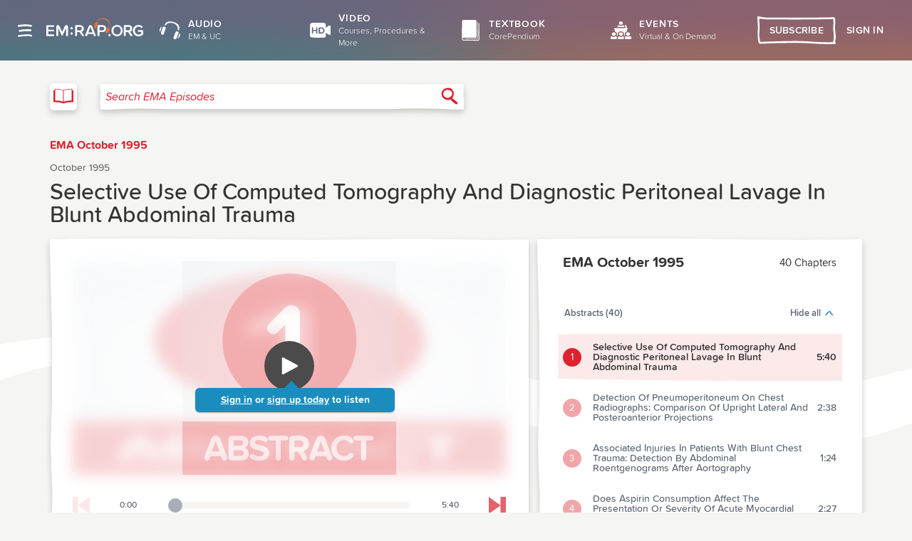

--- FILE ---
content_type: text/html; charset=UTF-8
request_url: https://www.emrap.org/episode/ema-1995-10/abstract1
body_size: 2505
content:
<!DOCTYPE html>
<html lang="en">
	<head>
		<base href="https://www.emrap.org/" />
		<script type="text/javascript">if (document.documentMode !== undefined) { window.location = 'https://www.emrap.org/ie11.html'; }</script>
		<meta charset="utf-8" />
		<meta
			name="viewport"
			content="width=device-width, initial-scale=1, shrink-to-fit=no"
		/>
		<meta
			name="description"
			content="EM:RAP is a monthly emergency medicine audio series full of CME and the latest reviews and perspectives. Get started today with some free CME."
		/>

		
	<link rel="stylesheet" type="text/css" href="https://www.emrap.org/packages/@silverorange/emrap-client/assets/index-DwbFL2WR.css?202512111615" />

	<link rel="manifest" href="packages/@silverorange/emrap-client/manifest.json" />



		<link rel="icon" href="favicon.ico" type="image/x-icon" />

		<link href="images/icons/apple-touch-icon.png" rel="apple-touch-icon" />
		<link href="images/icons/apple-touch-icon-76x76.png" rel="apple-touch-icon" sizes="76x76" />
		<link href="images/icons/apple-touch-icon-120x120.png" rel="apple-touch-icon" sizes="120x120" />
		<link href="images/icons/apple-touch-icon-152x152.png" rel="apple-touch-icon" sizes="152x152" />
		<link href="images/icons/apple-touch-icon-180x180.png" rel="apple-touch-icon" sizes="180x180" />

		<style>
			@font-face {
				font-family: 'proximasoft';
				src: url('fonts/proximasoft-black-webfont.woff2') format('woff2'),
						url('fonts/proximasoft-black-webfont.woff') format('woff');
				font-weight: 900;
				font-style: normal;
			}

			@font-face {
				font-family: 'proximasoft';
				src: url('fonts/proximasoft-blackit-webfont.woff2') format('woff2'),
						url('fonts/proximasoft-blackit-webfont.woff') format('woff');
				font-weight: 900;
				font-style: italic;
			}

			@font-face {
				font-family: 'proximasoft';
				src: url('fonts/proximasoft-extrabold-webfont.woff2') format('woff2'),
						url('fonts/proximasoft-extrabold-webfont.woff') format('woff');
				font-weight: 800;
				font-style: normal;
			}

			@font-face {
				font-family: 'proximasoft';
				src: url('fonts/proximasoft-extraboldit-webfont.woff2') format('woff2'),
						url('fonts/proximasoft-extraboldit-webfont.woff') format('woff');
				font-weight: 800;
				font-style: italic;
			}

			@font-face {
				font-family: 'proximasoft';
				src: url('fonts/proximasoft-bold-webfont.woff2') format('woff2'),
						url('fonts/proximasoft-bold-webfont.woff') format('woff');
				font-weight: 700;
				font-style: normal;
			}

			@font-face {
				font-family: 'proximasoft';
				src: url('fonts/proximasoft-boldit-webfont.woff2') format('woff2'),
						url('fonts/proximasoft-boldit-webfont.woff') format('woff');
				font-weight: 700;
				font-style: italic;
			}

			@font-face {
				font-family: 'proximasoft';
				src: url('fonts/proximasoft-semibold-webfont.woff2') format('woff2'),
						url('fonts/proximasoft-semibold-webfont.woff') format('woff');
				font-weight: 600;
				font-style: normal;
			}

			@font-face {
				font-family: 'proximasoft';
				src: url('fonts/proximasoft-semiboldit-webfont.woff2') format('woff2'),
						url('fonts/proximasoft-semiboldit-webfont.woff') format('woff');
				font-weight: 600;
				font-style: italic;
			}

			@font-face {
				font-family: 'proximasoft';
				src: url('fonts/proximasoft-medium-webfont.woff2') format('woff2'),
						url('fonts/proximasoft-medium-webfont.woff') format('woff');
				font-weight: 500;
				font-style: normal;
			}

			@font-face {
				font-family: 'proximasoft';
				src: url('fonts/proximasoft-mediumit-webfont.woff2') format('woff2'),
						url('fonts/proximasoft-mediumit-webfont.woff') format('woff');
				font-weight: 500;
				font-style: italic;
			}

			@font-face {
				font-family: 'proximasoft';
				src: url('fonts/proximasoft-regular-webfont.woff2') format('woff2'),
						url('fonts/proximasoft-regular-webfont.woff') format('woff');
				font-weight: 400;
				font-style: normal;
			}

			@font-face {
				font-family: 'proximasoft';
				src: url('fonts/proximasoft-regularit-webfont.woff2') format('woff2'),
						url('fonts/proximasoft-regularit-webfont.woff') format('woff');
				font-weight: 400;
				font-style: italic;
			}

			@font-face {
				font-family: 'proximasoft';
				src: url('fonts/proximasoft-light-webfont.woff2') format('woff2'),
						url('fonts/proximasoft-light-webfont.woff') format('woff');
				font-weight: 300;
				font-style: normal;
			}

			@font-face {
				font-family: 'proximasoft';
				src: url('fonts/proximasoft-lightit-webfont.woff2') format('woff2'),
						url('fonts/proximasoft-lightit-webfont.woff') format('woff');
				font-weight: 300;
				font-style: italic;
			}

			@font-face {
				font-family: 'proximasoft';
				src: url('fonts/proximasoft-thin-webfont.woff2') format('woff2'),
						url('fonts/proximasoft-thin-webfont.woff') format('woff');
				font-weight: 200;
				font-style: normal;
			}

			@font-face {
				font-family: 'proximasoft';
				src: url('fonts/proximasoft-thinit-webfont.woff2') format('woff2'),
						url('fonts/proximasoft-thinit-webfont.woff') format('woff');
				font-weight: 200;
				font-style: italic;
			}

			@font-face {
				font-family: 'proximanova';
				src: url('fonts/proximanova-bold-webfont.woff2') format('woff2'),
						url('fonts/proximanova-bold-webfont.woff') format('woff');
				font-weight: bold;
			}

			@font-face {
				font-family: 'proximanova';
				src: url('fonts/proximanova-regular-webfont.woff2') format('woff2'),
						url('fonts/proximanova-regular-webfont.woff') format('woff');
				font-weight: normal;
			}

		</style>

		<title>EMA - Selective Use Of Computed Tomography And Diagnostic Peritoneal Lavage In Blunt Abdominal Trauma - EMA October 1995 | EM:RAP</title>

		<link rel="canonical" href="https://www.emrap.org/episode/ema-1995-10/abstract1" />
		<script type="text/javascript">
//<![CDATA[
!function(){"use strict";!function(e,t){var r=e.amplitude||{_q:[],_iq:{}};if(r.invoked)e.console&&console.error&&console.error("Amplitude snippet has been loaded.");else{var n=function(e,t){e.prototype[t]=function(){return this._q.push({name:t,args:Array.prototype.slice.call(arguments,0)}),this}},s=function(e,t,r){return function(n){e._q.push({name:t,args:Array.prototype.slice.call(r,0),resolve:n})}},o=function(e,t,r){e._q.push({name:t,args:Array.prototype.slice.call(r,0)})},i=function(e,t,r){e[t]=function(){if(r)return{promise:new Promise(s(e,t,Array.prototype.slice.call(arguments)))};o(e,t,Array.prototype.slice.call(arguments))}},a=function(e){for(var t=0;t<g.length;t++)i(e,g[t],!1);for(var r=0;r<m.length;r++)i(e,m[r],!0)};r.invoked=!0;var c=t.createElement("script");c.type="text/javascript",c.integrity="sha384-7OMex1WYtzbDAdKl8HtBEJJB+8Yj6zAJRSeZhWCSQmjLGr4H2OBdrKtiw8HEhwgI",c.crossOrigin="anonymous",c.async=!0,c.src="https://cdn.amplitude.com/libs/analytics-browser-2.8.1-min.js.gz",c.onload=function(){e.amplitude.runQueuedFunctions||console.log("[Amplitude] Error: could not load SDK")};var u=t.getElementsByTagName("script")[0];u.parentNode.insertBefore(c,u);for(var l=function(){return this._q=[],this},p=["add","append","clearAll","prepend","set","setOnce","unset","preInsert","postInsert","remove","getUserProperties"],d=0;d<p.length;d++)n(l,p[d]);r.Identify=l;for(var f=function(){return this._q=[],this},v=["getEventProperties","setProductId","setQuantity","setPrice","setRevenue","setRevenueType","setEventProperties"],y=0;y<v.length;y++)n(f,v[y]);r.Revenue=f;var g=["getDeviceId","setDeviceId","getSessionId","setSessionId","getUserId","setUserId","setOptOut","setTransport","reset","extendSession"],m=["init","add","remove","track","logEvent","identify","groupIdentify","setGroup","revenue","flush"];a(r),r.createInstance=function(e){return r._iq[e]={_q:[]},a(r._iq[e]),r._iq[e]},e.amplitude=r}}(window,document)}();
amplitude.init(
				'cf2edac4d8edf2d45c1ab2e073539509', undefined, { includeUtm: true, includeReferrer: true, defaultTracking: false}
			);

amplitude.track('Page_View',JSON.parse('{\x22path\x22:\x22\\/episode\\/ema-1995-10\\/abstract1\x22}'));
//]]>
</script>
		<meta property="og:site_name" content="EM:RAP" /><meta property="og:title" content="Selective Use Of Computed Tomography And Diagnostic Peritoneal Lavage In Blunt Abdominal Trauma" /><meta property="twitter:card" content="summary" /><meta property="twitter:site" content="@melherbert" /><meta property="og:description" content="Listen on emrap.org" /><meta property="og:image" content="https://d140vvwqovffrf.cloudfront.net/images/chapters/@2x-artwork/10408.jpg" />
	</head>
	<body class="article-episode">
		<noscript> You need to enable JavaScript to run this app. </noscript>
		<div id="root" class="react-app"></div><script src="packages/@silverorange/emrap-client/assets/index-DOrxwfyx.js" type="module" crossorigin="use-credentials"></script><script type="text/javascript">
//<![CDATA[
window.addEventListener('message', function (message) {
	if (message.data.source !== 'emrap-client') {
		return;
	}

	switch (message.data.type) {
		case 'ready':
			window.postMessage({
				type: 'is200',
				name: window.name,
				source: 'emrap-client'
			});
			break;
	}
});
//]]>
</script>
		
	</body>
</html>


--- FILE ---
content_type: text/css
request_url: https://www.emrap.org/packages/@silverorange/emrap-client/assets/index-DwbFL2WR.css?202512111615
body_size: 56077
content:
@charset "UTF-8";.nav-link{display:none;text-decoration:none;line-height:1.4286}@media (min-width: 768px){.nav-link{position:relative;flex:0 0 70px;display:flex;align-items:center;justify-content:center;height:70px;padding:0;flex-direction:column;margin-right:.75rem}}@media (min-width: 992px){.nav-link{flex:0 0 95px;height:75px;padding:10px;margin-right:1rem}}@media (min-width: 1200px){.nav-link{justify-content:flex-start;height:65px;padding:10px;flex:1 1 250px;flex-direction:row;min-width:190px;max-width:250px;margin-right:0}}@media (min-width: 1380px){.nav-link{min-width:225px;max-width:250px;margin-right:0}}a.nav-link:before{content:" ";box-sizing:border-box;display:block;position:absolute;left:0;top:0;width:100%;height:100%;background-image:url("data:image/svg+xml,%3csvg%20viewBox='0%200%20223%2065'%20preserveAspectRatio='none'%20xmlns='http://www.w3.org/2000/svg'%3e%3cpath%20d='M2.32%2063.8L.93%2053.32C.54%2050.37.15%2047.4.15%2044.4c0-3.13.45-6.24.68-9.36.4-5.43.16-10.89-.07-16.33L0%20.98.63%200C9.7%202.13%2019.07%202.26%2028.37%202.37c64.12.73%20128.26.6%20192.39-.4l.6.2c1.35%207.1-.1%2014.43-.2%2021.67-.2%2013.6%204.25%2027.66-.03%2040.5l1.27.39c-19.11.82-38.24-.42-57.36-1.2-53.55-2.19-107.17-.76-160.75.67'%20fill='%237BB7B4'%20fill-rule='nonzero'%20opacity='.45'/%3e%3c/svg%3e");background-size:100% 100%;opacity:0;transition:opacity .25s ease-out}a.nav-link--audio:before{transform:scaleX(-1)}a.nav-link--video:before{transform:scaleX(-1) scaleY(-1)}a.nav-link--events:before{transform:scaleY(-1)}a.nav-link:hover{text-decoration:none}a.nav-link:hover:before{transition:none;opacity:1}.nav-link__icon{position:relative;flex:0 0 auto;display:block;width:45px;height:45px;background-repeat:no-repeat;background-size:cover}@media (min-width: 992px){.nav-link__icon{width:40px;height:40px}}@media (min-width: 1200px){.nav-link__icon{margin-right:8px;width:35px;height:35px}}@media (min-width: 1380px){.nav-link__icon{width:45px;height:45px}}.nav-link--home>.nav-link__icon{background-image:url("data:image/svg+xml,%3csvg%20xmlns='http://www.w3.org/2000/svg'%20viewBox='0%200%2024%2024'%3e%3cpath%20d='M21.72%209.44a37.88%2037.88%200%200%201-5.08-3.76l-2.4-2.1-.6-.52-.63-.52-.36-.27-.1-.07h-.24L12%202h-.5l-.1.05h-.08l-.1.08-.1.07-.1.25-.32.27-1.12.95-1.1.9L6.2%206.3%204%208.07a24.29%2024.29%200%200%200-2%202%20.92.92%200%200%200-.23.8A1.32%201.32%200%200%200%203%2011.89a1%201%200%200%200%20.83-.37l.44-.48v.7l.1%205.75v1.45l.06%201.48v.8a.2.2%200%200%200%200%20.08l.06.07h1l1.47.05h1.9l-.07-2.68v-3.8l.1-3.35%205.4.17v9.76h1.4l2.87.1a.83.83%200%200%200%20.87-.8v-2.58q0-3.8%200-7.6l.82.5a1%201%200%200%200%201.8-.13%201.1%201.1%200%200%200-.33-1.56z'%20fill='%23fff'/%3e%3c/svg%3e")}.nav-link--audio>.nav-link__icon{background-image:url("data:image/svg+xml,%3csvg%20xmlns='http://www.w3.org/2000/svg'%20viewBox='0%200%2024%2024'%3e%3cpath%20d='M20.74%2011.5c0%20.1-.1.22-.14.33l-.08.16a.83.83%200%200%201-.09.16h-.2l-.52-.16-.12-.16a1.17%201.17%200%200%200%200-.2%201.18%201.18%200%200%200%200-.2v-.4a4.71%204.71%200%200%200%200-.84%204.65%204.65%200%200%200-.46-1.73A5.06%205.06%200%200%200%2018%206.86a6%206%200%200%200-.91-.66%205%205%200%200%200-.5-.29l-.27-.13-.13-.06h-.13A8.68%208.68%200%200%200%2015%205.25%208.92%208.92%200%200%200%2013.86%205a7.26%207.26%200%200%200-2.22-.08%205.23%205.23%200%200%200-3.23%201.64l-.43.52a4.71%204.71%200%200%200-.29.41h-.13a4.54%204.54%200%200%201-.51-.2C7%207.26%206.9%207.2%206.9%207.2v-.1a3.62%203.62%200%200%201%20.33-.89%205.14%205.14%200%200%201%201.2-1.53%205.06%205.06%200%200%201%201.92-1%205.63%205.63%200%200%201%20.59-.14h.62a7.29%207.29%200%200%201%201.32%200%2011.39%2011.39%200%200%201%202.67.46%2013.26%2013.26%200%200%201%202.53%201.12%208.64%208.64%200%200%201%201.1.77%205.19%205.19%200%200%201%20.48.45h.06l.05.06.1.12.2.24a2.27%202.27%200%200%201%20.18.25l.1.12.08.13.14.25c0%20.1.1.17.13.26a2%202%200%200%201%20.1.26%202%202%200%200%201%20.09.26%204.77%204.77%200%200%201%20.13.51%204.43%204.43%200%200%201%20.06.51%204.17%204.17%200%200%201%200%20.5%205.15%205.15%200%200%201-.13%201q-.1.36-.2.7zM6%2015.84a1%201%200%200%201-.51.49%201.12%201.12%200%200%201-.7%200%202%202%200%200%201-1.29-.86c-.25-.52%200-1.16.13-1.68.2-.85%201.33-4.16%201.64-5a.75.75%200%200%201%20.06-.13c.37-.37%201.1-.12%201.5%200l.73.27a.61.61%200%200%201%20.38.62%204.72%204.72%200%200%201-.19%201c-.1.42-.2.84-.34%201.25l-.87%202.47A9.59%209.59%200%200%201%206%2015.84zM2.45%2013.7c-.33-.22-.4-.8-.45-1.17A15.4%2015.4%200%200%201%202.56%2010a1.3%201.3%200%200%201%20.72-1%20.75.75%200%200%201%20.51%200%20.6.6%200%200%201%20.21.2c.06%200-1.34%203.7-1.42%204.44a.1.1%200%200%201-.13.07zm13.48%204l.9-2.45.54-1.2a4.59%204.59%200%200%201%20.48-.87.63.63%200%200%201%20.69-.24c.25.07.5.17.73.26.4.16%201.12.4%201.17.93v.15l-1.92%204.88c-.24.48-.44%201.14-1%201.38a2.05%202.05%200%200%201-1.52-.19%201.19%201.19%200%200%201-.55-.44%201.12%201.12%200%200%201-.07-.7%2010.66%2010.66%200%200%201%20.55-1.55zm3.5%202c.4-.62%201.68-4.35%201.74-4.33a.61.61%200%200%201%20.35-.05.74.74%200%200%201%20.37.35%201.31%201.31%200%200%201-.09%201.23%2014.69%2014.69%200%200%201-1.2%202.34c-.27.26-.7.66-1.1.62a.1.1%200%200%201-.07-.16z'%20fill='%23fff'/%3e%3c/svg%3e")}.nav-link--video>.nav-link__icon{background-image:url("data:image/svg+xml,%3csvg%20xmlns='http://www.w3.org/2000/svg'%20viewBox='0%200%2024%2024'%3e%3cpath%20d='M14.78%2012.25a1.81%201.81%200%200%201-1.89%201.89h-1.1v-3.78h1.1a1.76%201.76%200%200%201%201.89%201.89zm7.15%201.67a9.47%209.47%200%200%201-.06%201.92.83.83%200%200%201-1.16.62%203.55%203.55%200%200%201-.84-.49%207.78%207.78%200%200%200-.92-.56l-1.66-.84v2.8a1.93%201.93%200%200%201-.29%201.21%201.59%201.59%200%200%201-1.24.52h-1.48l-4.9.1-3.35-.1a10.16%2010.16%200%200%201-2.95-.37%201.73%201.73%200%200%201-.79-1A7.13%207.13%200%200%201%202%2016.3a15.32%2015.32%200%200%201%200-1.66l.1-3.3.07-3.26C2.2%207.83%202.12%207%202.12%207a1.88%201.88%200%200%201%20.76-1.6%202.79%202.79%200%200%201%201.89-.57h6.66l2.3-.05a5.5%205.5%200%200%201%201.94.07%202.47%202.47%200%200%201%201.42%201%205.89%205.89%200%200%201%20.19%201.79v1.9c.25-.14.5-.3.73-.46l1-.64c.3-.2.85-.66%201.33-.9a1%201%200%200%201%201.26%200A2.18%202.18%200%200%201%2022%209.32c-.07.73%200%201.48%200%202.2l-.07%202.4zM9.3%209.8a.65.65%200%201%200-1.3%200v1.8H5.16V9.8a.65.65%200%201%200-1.29%200v4.88a.66.66%200%200%200%20.65.65.65.65%200%200%200%20.64-.65v-1.95H8v1.95a.65.65%200%201%200%201.3%200zm6.8%202.44a3%203%200%200%200-3.21-3h-1.7a.61.61%200%200%200-.68.68v4.68a.62.62%200%200%200%20.68.69h1.7a3%203%200%200%200%203.21-3.05z'%20fill='%23fff'/%3e%3c/svg%3e")}.nav-link--textbook>.nav-link__icon{background-image:url("data:image/svg+xml,%3csvg%20xmlns='http://www.w3.org/2000/svg'%20viewBox='0%200%2024%2024'%3e%3cpath%20d='M17.4%2019.93h.77a.23.23%200%200%200%20.16-.11.18.18%200%200%200%200-.09.13.13%200%200%200%200-.06v-.92c0-4.4.2-9%20.06-13.33-.05-1.52.4-2.12.45-.6.14%204.24%200%208.42%200%2012.68v2.16a0%200%200%200%201%200%200%20.71.71%200%200%201-.23.51.82.82%200%200%201-.24.15h-4.25c-2.36%200-4.7%200-7%20.12-1.52.06-2.12-.4-.6-.45l6.67-.06h4.2zm3-14.3a.22.22%200%200%200%200-.08c-.1-.73-.8-.62-.73.17v4.5c0%20.9-.07%201.82-.07%202.7%200%202.1-.06%204.22.07%206.3v1.58a.39.39%200%200%201-.39.4h-8.8a33%2033%200%200%200-4%200h-1a1%201%200%200%201%200-2h11.2a.91.91%200%200%200%20.91-.91V2.9a.91.91%200%200%200-.91-.91H5.22a1.44%201.44%200%200%200-1.44%201.43V7.7l-.2%204.5c0%202.73%200%205.62.2%208.32A1.45%201.45%200%200%200%205.22%2022h7.58c1.82%200%203.43.1%205.2%200h1.26a1.14%201.14%200%200%200%201.13-1.14V8.48a21%2021%200%200%200%200-2.86z'%20fill='%23fff'/%3e%3c/svg%3e")}.nav-link--events>.nav-link__icon{background-image:url("data:image/svg+xml,%3csvg%20width='24'%20height='24'%20fill='none'%20xmlns='http://www.w3.org/2000/svg'%3e%3cpath%20d='M3.04%2017.63c.77.86%202.8.96%204.14.05a2.06%202.06%200%200%201%20.56%202.82H2.31s-1.05-1.5.73-2.87Zm17.88%200a4.87%204.87%200%200%201-4.16.05%202.06%202.06%200%200%200-.54%202.82h5.46c.51-.5.51-2.5-.76-2.85v-.02Zm-6.38%202.87a2.04%202.04%200%200%200-.56-2.8%203.47%203.47%200%200%201-4.08%200c-.4.33-.68.79-.78%201.3-.1.52%200%201.05.28%201.5h5.14ZM10.97%203.7c-.37.19-.66.5-.8.89-.15.36-.14.77.02%201.13.18.37.48.67.86.85.4.18.84.25%201.28.17.42-.07.8-.28%201.1-.6.26-.29.4-.67.4-1.07a1.92%201.92%200%200%200-1.07-1.37%202%202%200%200%200-1.75%200h-.04ZM9.01%2016.18a2.35%202.35%200%200%201%20.18-1.54c.25-.5.65-.92%201.14-1.2a3.36%203.36%200%200%201%203.38.07c1%20.62%201.57%201.75%201.2%202.74-.22.6%200%20.87.51%201.16.6-.5.6-.5.42-1.19a2.31%202.31%200%200%201%201.23-2.66c.29-.1.54-.3.69-.56.15-.26.19-.57.12-.86a3.55%203.55%200%200%201%200-.47c0-.34-.1-.71.47-.82.12%200%20.27-.31.24-.44a.8.8%200%200%200-.42-.4c-.23-.07-.46-.1-.7-.1-.03-.45-.03-.9%200-1.36.13-.75-.32-1.2-.89-1.57-.18-.12-.5-.04-.8-.04%200%20.23-.11.6.03.69.9.66.45%201.5.55%202.33H6.49a2%202%200%200%200-.67.02.78.78%200%200%200-.26.16.77.77%200%200%200-.2.24c-.03.13.12.42.23.44.59.1.48.5.49.82v1.44c1.67.87%202.4%201.9%202.03%203.1-.17.57-.1.93.48%201.2.59-.48.59-.48.42-1.2Zm-1.98-.4c.02-.22-.01-.44-.1-.65-.08-.21-.2-.4-.37-.57A2.14%202.14%200%200%200%205.23%2014c-.48-.01-.96.14-1.34.45a1.6%201.6%200%200%200-.6%201.13%201.56%201.56%200%200%200%20.47%201.2c.16.16.36.3.59.4.22.09.47.14.71.15.25.02.49-.01.72-.08.22-.07.43-.18.6-.32A1.43%201.43%200%200%200%207%2015.79h.03ZM12%2014c-.48%200-.95.18-1.32.5a1.57%201.57%200%200%200-.55%201.16c0%20.22.04.44.13.64a1.81%201.81%200%200%200%201.02.92c.47.18.98.18%201.45%200a1.82%201.82%200%200%200%201.02-.92c.1-.2.14-.42.13-.64a1.55%201.55%200%200%200-.57-1.16c-.36-.32-.82-.5-1.3-.5Zm6.72%203.31a1.94%201.94%200%200%200%201.38-.43c.19-.14.33-.33.44-.53.09-.2.14-.41.13-.63a1.4%201.4%200%200%200-.1-.64%201.6%201.6%200%200%200-.38-.58%202%202%200%200%200-2.05-.42%201.63%201.63%200%200%200-1.04.9c-.1.19-.15.4-.16.63-.01.21.02.43.1.63a1.79%201.79%200%200%200%20.96.93c.24.1.48.15.72.16v-.02ZM14.07%207.07a3.48%203.48%200%200%201-4.16%200%202.37%202.37%200%200%200-1.44%201.82h7.04a2.35%202.35%200%200%200-1.45-1.8l.01-.02Z'%20fill='%23fff'/%3e%3c/svg%3e")}.nav-link__content{position:relative;display:block;color:#fff}.nav-link__title{display:block;font-size:8px;font-weight:400;letter-spacing:.8px;text-transform:uppercase}@media (min-width: 992px){.nav-link__title{font-size:12px}}@media (min-width: 1200px){.nav-link__title{font-size:14px;font-weight:600}}@media (min-width: 1380px){.nav-link__title{font-size:16px}}.nav-link__subtitle{display:none;font-weight:300}@media (min-width: 1200px){.nav-link__subtitle{display:block;font-size:12px}}@media (min-width: 1380px){.nav-link__subtitle{display:block;font-size:14px}}.nav-account-menu{padding:0}.nav-account-menu__toggle-button{background:none;border:none;display:flex;flex-direction:row;justify-content:center;align-items:center;padding:0}.nav-account-menu__toggle-button:active,.nav-account-menu__toggle-button:focus{border:none;outline:none}@media (min-width: 768px){.nav-account-menu__toggle-button{width:50px;height:50px;cursor:pointer}.nav-account-menu--open .nav-account-menu__toggle-button{background-image:url("data:image/svg+xml,%3csvg%20width='50'%20height='50'%20viewBox='0%200%2050%2050'%20fill='none'%20xmlns='http://www.w3.org/2000/svg'%3e%3cpath%20opacity='0.45'%20d='M0.519222%2049.07C0.415868%2046.3878%200.312515%2043.7057%200.209434%2041.0235C0.121624%2038.7432%200.0335421%2036.4551%200.034633%2034.1543C0.0357238%2031.745%200.133896%2029.3532%200.185436%2026.9517C0.275155%2022.7754%200.223069%2018.5776%200.170438%2014.3935C0.113716%209.84764%200.0567217%205.30175%200%200.755856L0.141804%200C2.17506%201.63492%204.27621%201.73857%206.35992%201.8207C20.7386%202.38784%2035.1189%202.28517%2049.497%201.51367L49.6307%201.66621C49.9339%207.13223%2049.6118%2012.7664%2049.5884%2018.339C49.5442%2028.7998%2050.5415%2039.6155%2049.5807%2049.4934L49.8649%2049.7897C45.5797%2050.4262%2041.2907%2049.4709%2037.0049%2048.8705C24.9971%2047.1877%2012.9743%2048.2858%200.961269%2049.3839'%20fill='%237BB7B4'/%3e%3c/svg%3e")}}.nav-account-menu__avatar{border-radius:50%;border:2px solid #fff;margin:0;padding:0;width:30px;height:30px}.nav-account-menu__container{position:absolute;top:48px;right:0;width:260px;display:flex;flex-direction:column;align-items:center;background:linear-gradient(360deg,#fff 51.04%,#daecea);box-shadow:0 5px 11px #00000026;border-radius:0 0 0 10px;list-style:none;color:#6a5e77;padding:0;margin:0}@media (min-width: 768px){.nav-account-menu__container{top:85px}}.nav-account-menu__option{cursor:pointer;width:100%;display:flex}.nav-account-menu__option:before{content:"";background-image:url("data:image/svg+xml,%3csvg%20width='260'%20height='3'%20viewBox='0%200%20260%203'%20fill='none'%20xmlns='http://www.w3.org/2000/svg'%3e%3cpath%20opacity='0.35691'%20fill-rule='evenodd'%20clip-rule='evenodd'%20d='M130.149%201.21173C172.699%201.26279%20215.416%202.38562%20257.936%201.94018C260.681%201.91164%20260.695%200.705196%20257.936%200.734141C215.416%201.17957%20172.699%200.0567469%20130.149%200.00569112C87.4456%20-0.0457667%2044.7517%200.260568%202.06635%200.567305C-0.683074%200.587406%20-0.694489%201.79345%202.06635%201.77335C44.7517%201.46661%2087.4456%201.16028%20130.149%201.21173Z'%20fill='%236A5E77'/%3e%3c/svg%3e");height:2.04px;width:100%;position:absolute;left:0;right:0}.nav-account-menu__option-text{font-family:proximasoft,Helvetica Neue,Helvetica,Arial,sans-serif;font-size:1rem;font-weight:700;line-height:1.25rem;color:#6a5e77;text-decoration:none;text-transform:uppercase;padding:1rem 1rem 1rem 2.75rem;text-align:left;background:none;border:none;cursor:pointer;width:100%}.nav-account-menu__option-details{font-size:.8rem;line-height:1rem;display:block;font-weight:300;margin-top:.25rem;text-transform:none}.nav-account-menu__account-details{display:flex;flex-direction:row;align-items:center;width:100%;padding:1rem;word-break:break-word}.nav-account-menu__account-name{font-size:1rem;font-weight:700;padding-bottom:.25rem;line-height:1rem;text-transform:uppercase;margin:0}.nav-account-menu__account-email{font-size:.8rem;padding-bottom:0;line-height:1rem;font-weight:300;margin:0}.nav-account-menu__account-photo{min-width:50px;width:50px;height:50px;border-radius:50%;border:2px solid #fff;margin-right:.75rem}.nav-account-menu__icon{position:absolute;width:20px;height:20px;left:1rem}.nav-account-menu__icon--account{background-image:url("data:image/svg+xml,%3csvg%20width='20'%20height='20'%20viewBox='0%200%2020%2020'%20fill='none'%20xmlns='http://www.w3.org/2000/svg'%3e%3cpath%20fill-rule='evenodd'%20clip-rule='evenodd'%20d='M10%2020C15.5228%2020%2020%2015.5228%2020%2010C20%204.47715%2015.5228%200%2010%200C4.47715%200%200%204.47715%200%2010C0%2015.5228%204.47715%2020%2010%2020ZM3.39103%2015.6067C2.10759%2014.0954%201.33333%2012.1381%201.33333%2010C1.33333%205.21353%205.21353%201.33333%2010%201.33333C14.7865%201.33333%2018.6667%205.21353%2018.6667%2010C18.6667%2012.1491%2017.8844%2014.1156%2016.5891%2015.6301C16.5192%2015.3109%2016.3594%2014.9625%2016.0265%2014.6667C15.9023%2014.5562%2015.7361%2014.3976%2015.5358%2014.2066C14.6111%2013.3244%2012.9614%2011.7505%2011.3765%2011.0368C12.5306%2010.5128%2013.3333%209.35013%2013.3333%208C13.3333%206.15905%2011.8409%204.66667%2010%204.66667C8.15905%204.66667%206.66667%206.15905%206.66667%208C6.66667%209.30961%207.4219%2010.4428%208.52059%2010.9879C6.69163%2011.7651%204.76171%2013.7407%203.99986%2014.5206L3.99985%2014.5206L3.99964%2014.5208C3.94609%2014.5756%203.89832%2014.6245%203.85677%2014.6667C3.5695%2014.9581%203.43989%2015.2957%203.39103%2015.6067Z'%20fill='%236A5E77'/%3e%3c/svg%3e")}.nav-account-menu__icon--logout{background-image:url("data:image/svg+xml,%3csvg%20width='20'%20height='20'%20viewBox='0%200%2020%2020'%20fill='none'%20xmlns='http://www.w3.org/2000/svg'%3e%3cpath%20fill-rule='evenodd'%20clip-rule='evenodd'%20d='M4.25632%204.98461C3.38045%205.15153%202.83532%203.91823%203.63843%203.36071C3.7297%203.29732%203.7685%203.29696%203.79122%203.29675C3.80802%203.29659%203.81603%203.29652%203.82996%203.27109C7.86646%202.50157%2011.9486%202.46814%2015.9955%203.16336C16.4258%203.23733%2016.6599%203.83504%2016.5554%204.25629C16.5111%204.43513%2016.427%204.57481%2016.3177%204.67711C16.4501%204.83183%2016.5698%205.08367%2016.6648%205.48068C17.2254%207.82158%2017.4621%2012.0473%2017.2254%2015.5619C17.2006%2015.9288%2016.9634%2016.1642%2016.6731%2016.2674C16.9982%2016.8273%2016.2772%2017.6709%2015.483%2017.292C14.7078%2016.9222%2013.8176%2016.9142%2012.9623%2016.9065L12.9297%2016.9062C11.9847%2016.8976%2011.0393%2016.9184%2010.0958%2016.9676C8.1467%2017.0691%206.21326%2017.2999%204.29936%2017.6493C3.24088%2017.8424%202.7921%2016.3677%203.85236%2016.1742C5.9772%2015.7864%208.13335%2015.5311%2010.298%2015.4278C10.4759%2015.4193%2010.6567%2015.4098%2010.8398%2015.4001C12.3684%2015.3197%2014.0545%2015.2309%2015.5168%2015.6617C15.5152%2015.6296%2015.5155%2015.5963%2015.5178%2015.5619C15.7446%2012.1934%2015.5823%208.80783%2014.9994%205.48068C14.9568%205.23749%2014.9986%204.99241%2015.127%204.80407C11.5266%204.23844%207.83903%204.3016%204.25632%204.98461Z'%20fill='%236A5E77'/%3e%3cpath%20fill-rule='evenodd'%20clip-rule='evenodd'%20d='M4.93579%208.7597C5.5347%208.37532%205.65905%208.29551%206.15614%207.62904C6.20005%207.57017%206.24448%207.51309%206.28784%207.45737C6.59642%207.06088%206.85155%206.73307%206.48795%206.31662C6.14267%205.921%205.67499%205.86873%205.34101%206.31662L4.42014%207.23196L2.72392%208.6192C2.67088%208.65857%202.6166%208.69811%202.56168%208.73812C2.17173%209.02222%201.74982%209.3296%201.51569%209.76173C1.1206%2010.4906%201.41526%2011.2731%201.9407%2011.8149C2.67183%2012.5688%202.90794%2012.8248%203.09073%2013.0229C3.31951%2013.271%203.46477%2013.4285%204.39255%2014.3582C4.80938%2014.776%205.42943%2014.7629%205.84868%2014.3582C6.25168%2013.9691%205.70578%2013.4201%205.31507%2013.0286C4.43915%2012.1509%203.2492%2010.9524%203.2492%2010.9524C3.2267%2010.9343%203.20583%2010.9161%203.18652%2010.8979C5.84857%2010.3755%208.57989%2010.3718%2011.2416%2010.8944C11.5622%2010.9574%2011.8884%2010.7912%2011.9814%2010.3625C12.0597%2010.0015%2011.8842%209.48914%2011.5614%209.42574C9.13242%208.94885%206.68654%208.87195%204.25481%209.19832C4.2567%209.19717%204.25857%209.19602%204.26044%209.19488C4.32633%209.15462%204.38127%209.12106%204.42014%209.09524C4.62602%208.95851%204.79417%208.85059%204.93579%208.7597Z'%20fill='%236A5E77'/%3e%3c/svg%3e")}.nav-sign-in-link{display:inline-flex;justify-content:center;align-items:center;margin:0 0 0 10px;padding:8px 0;background-position:0 30px;background-size:100% 5px;background-repeat:repeat-x;color:#fff;font-size:16px;font-weight:600;letter-spacing:.02em;line-height:1.4286;text-align:center;text-decoration:none;text-transform:uppercase;white-space:nowrap}.nav-sign-in-link path{fill:#fff}.nav-sign-in-link:hover{text-decoration:none;color:#fff}.nav-sign-in-link:hover path{fill:#a8ece3}@media (min-width: 768px){.nav-sign-in-link{margin:0 10px}}@media (min-width: 1200px){.nav-sign-in-link{font-size:14px;margin:0 8px}.nav-sign-in-link:hover{background-image:url("data:image/svg+xml,%3csvg%20width='290'%20height='5'%20xmlns='http://www.w3.org/2000/svg'%20preserveAspectRatio='none'%3e%3cpath%20d='M145.167%202.963c47.46.125%2095.105%202.871%20142.53%201.782%203.063-.07%203.078-3.02%200-2.95-47.425%201.09-95.07-1.656-142.53-1.781C97.535-.112%2049.915.637%202.305%201.387c-3.067.05-3.08%203%200%202.95%2047.61-.75%2095.23-1.5%20142.862-1.374z'%20fill='%23A8ECE3'%20fill-rule='evenodd'/%3e%3c/svg%3e")}}@media (min-width: 1380px){.nav-sign-in-link{font-size:16px;margin:0 16px}}.nav-sign-in-link__text{display:none}@media (min-width: 1200px){.nav-sign-in-link__text{display:inline}}.nav-sign-in-link__icon{display:block;width:30px;height:30px}@media (min-width: 1200px){.nav-sign-in-link__icon{display:none}}.nav-subscribe-link{position:relative;display:inline-flex;justify-content:center;align-items:center;background:transparent;border:0;padding:5px 10px 4px;min-width:6em;margin:0 0 0 10px;border-style:solid;border-width:1px;border-image:url("data:image/svg+xml,%3csvg%20height='50'%20viewBox='0%200%20150%2050'%20width='150'%20xmlns='http://www.w3.org/2000/svg'%3e%3cpath%20d='m1.26548306.00024826c.0811479.00163994.16539121.01143515.25248597.03029868%2012.07521567%202.61211471%2025.02611497%201.62093314%2037.29862227%201.71150225%2011.9919328.08972267%2023.983057.13289112%2035.9741812.1303518%2024.2490771-.00507864%2048.4981545-.20229923%2072.7448055-.57727227.357784-.00542251.633498.12332142.827286.32540637.249232.15252133.438849.4243323.500063.83585045%201.141317%207.65925876-.42832%2015.43379676.282936%2023.16567236.662452%207.2172573%201.65295%2014.2532332-.260235%2021.3145855l-.067217.2353564.011229.0004591c1.564522-.0624612%201.556433%202.5409603%200%202.602554-24.107725.96121-48.327086-1.4617678-72.4517987-1.5719426-24.2120801-.1110423-48.4184976.5500064-72.62006131%201.2119227-.62916885.0174345-1.00440425-.3925955-1.12696694-.8920934-.499669.0535989-.97915352-.2395933-1.06948486-1.0006845-.86915035-7.3264613-1.45947153-13.9547671-1.01732813-21.3424213.48844596-8.1682326-.21419572-16.47700312-.53493856-24.64383311-.00806481-.06527392-.01054307-.1321937-.00822311-.19941546-.03518046-.92224238.58609006-1.36729547%201.20428198-1.3348965zm1.69179233%203.47790115c-.32760019.3522824-.40281079.72020269-.42913443%201.0039026.3135327%206.65060449.74955922%2013.36547899.49425207%2020.00010189-.14260121%203.6827011-.66441008%207.2791759-.42939692%2010.9767116.23979308%203.7772721.8277243%207.571233%201.27305431%2011.3243987.00105014.0088503.00203622.017675.00295885.0264739%2024.16368723-.6612168%2048.33343683-1.3200958%2072.50883203-1.2092218%2023.2218074.1060514%2046.5313107%202.3550247%2069.7445307%201.6659445-.000426-.1301166.019936-.2675716.062683-.4121534%202.084144-7.0365695%201.007249-14.0649697.349098-21.2322495-.666979-7.2510039.816977-14.5907937-.097258-21.7718189-24.415501.37345074-48.8300855.56481905-73.2446696.56152571-12.5247818-.00173575-25.048755-.05336861-37.5727282-.15494144-10.3950375-.08414213-21.1301502.53265968-31.45940095-1.15626414-.31974072-.03771236-.81556162-.03884602-1.20282086.37759028z'%20fill='%23fff'%20fill-rule='evenodd'/%3e%3c/svg%3e") 5/5px 5px 5px 5px/1px stretch stretch;color:#fff;font-size:14px;font-weight:600;letter-spacing:.02em;line-height:1.4286;text-align:center;text-decoration:none;text-transform:uppercase;white-space:nowrap;transition:background .15s ease-in-out}@supports (-ms-ime-align: auto){.nav-subscribe-link{border-image-source:url([data-uri]);border-image-slice:10}}.nav-subscribe-link:hover{text-decoration:none;background:#fff;color:#5e6774;transition:none;cursor:pointer}.nav-subscribe-link:after{content:" ";box-sizing:border-box;display:block;position:absolute;background:url("data:image/svg+xml,%3csvg%20width='174'%20height='89'%20xmlns='http://www.w3.org/2000/svg'%3e%3cg%20fill='%23FFF'%20fill-rule='evenodd'%3e%3cpath%20d='M74.95%209.76c.2-3.06-.25-6.05-1.4-8.9-.6-1.52-3.07-.86-2.45.68a18.4%2018.4%200%200%201%201.3%208.22c-.11%201.66%202.44%201.65%202.55%200M99.97%209.75c.09-2.52%200-5.01-.3-7.51-.19-1.64-2.85-1.66-2.66%200%20.29%202.5.39%205%20.3%207.5-.07%201.68%202.6%201.68%202.66%200M124.2%2010.23c.6-2.36.87-4.76.78-7.2-.05-1.37-2.3-1.38-2.24%200%20.08%202.25-.14%204.45-.7%206.63-.35%201.35%201.82%201.92%202.16.57M143.8%2012.13l3.13-8.6c.55-1.53-2.17-2.19-2.72-.66-1.05%202.86-2.1%205.73-3.13%208.6-.56%201.53%202.16%202.19%202.71.66M162.07%2018.8l6.28-3.5c1.52-.85.1-2.95-1.42-2.1l-6.28%203.5c-1.52.85-.1%202.95%201.42%202.1M165.2%2040.46l6.6.54c1.6.12%201.6-2.33%200-2.46l-6.6-.54c-1.6-.12-1.6%202.33%200%202.46M164.58%2056.2l7.52%204.6c1.39.84%202.69-1.16%201.32-2l-7.52-4.6c-1.39-.84-2.69%201.15-1.32%202M152.1%2077.32c1.2%202.65%202.8%205.05%204.81%207.3%201%201.11%202.8-.45%201.8-1.55a24.93%2024.93%200%200%201-4.17-6.34c-.59-1.3-3.05-.73-2.45.59M107.05%2077.5a41.44%2041.44%200%200%201%201.6%209.33c.09%201.55%202.43%201.56%202.35%200-.19-3.4-.74-6.72-1.68-9.98-.43-1.5-2.7-.86-2.27.64M85.2%2077.2l-.2%209.6c-.03%201.6%202.76%201.6%202.8%200l.2-9.6c.03-1.6-2.76-1.6-2.8%200M67.36%2077.6c.38%202.62.26%205.23-.32%207.8-.36%201.6%202%202.29%202.36.69.68-3.05.77-6.07.32-9.17-.24-1.62-2.6-.93-2.36.68M49.79%2078.14a43.5%2043.5%200%200%201-.76%209.38c-.29%201.49%201.83%202.12%202.12.63.63-3.3.92-6.63.83-10.01-.03-1.52-2.23-1.52-2.2%200M29.47%2076.8a28.54%2028.54%200%200%201-6.12%209.12c-1.11%201.13.67%202.84%201.8%201.7a31.63%2031.63%200%200%200%206.76-10.17c.6-1.44-1.85-2.07-2.44-.64M14.84%2072.34a44.4%2044.4%200%200%201-7.26%205.49c-1.35.82-.09%202.8%201.27%201.97a47.58%2047.58%200%200%200%207.79-5.84c1.13-1.06-.66-2.67-1.8-1.62M9.78%2056.1a27.78%2027.78%200%200%201-8.81%203.17c-1.28.22-1.3%202.94%200%202.72a29.2%2029.2%200%200%200%209.36-3.26c1.19-.66.67-3.29-.55-2.62M10%2036.4c-2.97.1-5.86-.34-8.72-1.35C0%2034.6-.55%2037.1.73%2037.55A25.1%2025.1%200%200%200%2010%2038.99c1.33-.04%201.34-2.64%200-2.59M13.21%2015.5c-3-1.2-5.74-2.94-8.18-5.18-1.13-1.04-2.79.72-1.65%201.77a29.84%2029.84%200%200%200%209.21%205.83c1.4.56%202.01-1.87.62-2.42M28.93%2010.45a63.62%2063.62%200%200%201-1.87-8.53c-.24-1.61-2.28-.93-2.04.68a63.6%2063.6%200%200%200%201.87%208.53c.45%201.54%202.5.87%202.04-.68M52%2010.8c.04-3.39-.46-6.7-1.5-9.94-.49-1.51-2.93-.87-2.44.66.98%203.03%201.45%206.1%201.41%209.28-.02%201.6%202.5%201.6%202.53%200M131.05%2077.37c.9%202.8%201.43%205.64%201.6%208.56.09%201.42%202.43%201.43%202.35%200a37.58%2037.58%200%200%200-1.68-9.15c-.43-1.37-2.7-.79-2.27.59'/%3e%3c/g%3e%3c/svg%3e");background-repeat:no-repeat;background-size:100% 100%;top:-18px;right:-18px;bottom:-18px;left:-18px;transform:scale(.75);opacity:0;transition:all .2s ease-in-out}.nav-subscribe-link:hover:after{transform:scale(1);opacity:1}@media (min-width: 768px){.nav-subscribe-link{min-height:37px;padding:5px 15px 4px;margin:0 10px;font-size:16px}}@media (min-width: 1200px){.nav-subscribe-link{margin:0 8px;font-size:14px}}@media (min-width: 1380px){.nav-subscribe-link{margin:0 16px;font-size:16px}}.nav-menu-button-logo{flex:0 0 250px;display:flex;align-items:center;min-width:140px;max-width:140px}@media (min-width: 768px){.nav-menu-button-logo{min-width:250px;max-width:250px;height:65px;padding:10px}}@media (min-width: 1200px){.nav-menu-button-logo{flex:1 1 250px;min-width:190px;max-width:250px}}@media (min-width: 1380px){.nav-menu-button-logo{min-width:225px;max-width:250px}}.nav-menu-button-logo__button{flex:0 0 auto;padding:0;border:0;background:transparent;margin:0 10px;cursor:pointer}.nav-menu-button-logo__button svg{display:block;width:30px;height:30px}.nav-menu-button-logo__button path{fill:#fff}.nav-menu-button-logo__button:hover path{fill:#a8ece3}@media (min-width: 768px){.nav-menu-button-logo__button{margin:0 15px 0 10px}}.nav-menu-button-logo__link{display:block;width:100%}.nav-menu-button-logo__link svg{display:block;width:100%}.mini-banner{--gradient-background: #383e47;display:flex;flex-direction:column;align-items:center;gap:.25rem;padding:1rem 1.25rem;color:#fff;background:var(--gradient-background)}.mini-banner *{margin:0}@supports (color: color-mix(in lch,white,black)){.mini-banner{--gradient-background: radial-gradient( 100% 100% at 50% 0%, color-mix(in sRGB, var(--campaign-color), transparent) 0%, transparent 100% ), #383e47}}.mini-banner__message{filter:drop-shadow(0 .125rem .125rem rgba(0,0,0,.25));text-align:center;font-size:.875rem;line-height:1.3}.mini-banner__link{cursor:pointer;padding:1px;color:var(--link-textColor, #4aad9f);background-color:transparent;border:none;border-radius:min(.25rem,12px);font-weight:700;text-decoration:underline;text-decoration-color:var(--link-underlineColor, #73d6c8);text-decoration-thickness:2px;text-underline-offset:var(--underline-offset, min(.25rem, 12px));transition:color .2s,background-color .2s}.mini-banner__link[data-color=mono]{--monoColor: var(--link-monoColor, #73d6c8);--link-textColor: var(--monoColor);--link-underlineColor: var(--monoColor);--link-outlineColor: var(--monoColor);--link-activeTextColor: #fff;--link-activeBackgroundColor: color-mix( in srgb, var(--monoColor) 40%, transparent );--link-hoverBackgroundColor: color-mix( in srgb, var(--monoColor) 20%, transparent );--link-focusBackgroundColor: color-mix( in srgb, var(--monoColor) 20%, transparent )}.mini-banner__link:focus-visible{outline:2px solid var(--link-outlineColor, #73d6c8)}.mini-banner__link:active{color:var(--link-activeTextColor, #e3fdf9);background-color:var(--link-activeBackgroundColor, #4aad9f);text-decoration-color:transparent}.mini-banner__link:focus,.mini-banner__link:focus-visible{background-color:var(--link-focusBackgroundColor, #e3fdf9)}.mini-banner__link:hover:not([disabled]){background-color:var(--link-hoverBackgroundColor, #e3fdf9)}@media (min-width: 768px){.mini-banner{flex-direction:row;justify-content:center;gap:1.25rem}.mini-banner__message{font-size:1rem;text-align:left}.mini-banner__link{white-space:nowrap}}.nav-bar{background:var(--emrap-nav--nav-bar--background, #4a505c);background-image:var(--emrap-nav--nav-bar--background, radial-gradient(circle at 20% 50%, #4f7582 0%, rgba(173, 216, 230, 0) 50%), radial-gradient(circle at 80% 50%, #9a6963 0%, rgba(255, 192, 203, 0) 50%), linear-gradient(to right, #4f7582, #9a6963));background-repeat:no-repeat;font-family:proximasoft,Helvetica Neue,Helvetica,Arial,sans-serif;height:48px;position:relative;z-index:1000}@media (width < 768px){.nav-bar--sticky{position:sticky;width:100%;top:0;background:#4a505c;background-image:radial-gradient(circle at 20% 50%,#4f7582,#add8e600 50%),radial-gradient(circle at 80% 50%,#9a6963,#ffc0cb00 50%),linear-gradient(to right,#4f7582,#9a6963)}}@media (min-width: 768px){.nav-bar{height:85px}}@media print{.nav-bar{display:none}}.nav-bar__skip-link{position:absolute;z-index:2000;top:0;left:50%;background:#fff;padding:.75rem 1rem;font-weight:700;border:solid 2px #000;border-top-width:0;color:#000;transform:translate(-50%,-100%);transition:transform .2s}.nav-bar__skip-link:focus{transform:translate(-50%)}@media (prefers-reduced-motion){.nav-bar__skip-link:focus{transform:none}}.nav-bar__gradient{display:flex;justify-content:space-between;align-items:center;height:100%;background-image:linear-gradient(180deg,#79597f76,#79597f6b 32%,#79597f4d 50%,#7d5d791d 74%,#97759500 91%,#e8e3e900 100%,#556b7700)}.nav-bar__links{flex:1 1 auto;display:flex;align-items:center}.nav-bar__account-links{display:flex;align-items:center;margin-right:10px}@media (min-width: 1200px){.nav-bar__account-links{margin-right:32px}}.side-bar-footer{padding:0 15px 10px}.side-bar-footer__section{margin:20px 0}.side-bar-footer__icon{display:block;width:25px;height:25px;background-repeat:no-repeat;background-size:cover;margin-bottom:5px}.side-bar-footer__section--help .side-bar-footer__icon{background-image:url("data:image/svg+xml,%3csvg%20xmlns='http://www.w3.org/2000/svg'%20viewBox='0%200%2024%2024'%3e%3cpath%20d='M21.93%207a.29.29%200%200%200-.34%200l-2%20.76c-1.1.35-.9.34-1.46-.32a4.1%204.1%200%200%201-.85-2c-.1-.8-.1-.8.8-1.13l2.13-.8a.31.31%200%200%200%20.25-.25c0-.15-.08-.22-.18-.28A4.07%204.07%200%200%200%2018%202.25a3.77%203.77%200%200%200-2.68%201.23%204.22%204.22%200%200%200-1%202.13l-.22%201.14a3.82%203.82%200%200%201-1.25%202.16l-2.68%202.45-1.6%201.4-1.43%201.28L6%2015.1l-2.9%202.56a2.09%202.09%200%200%200-.69%202.2%202%202%200%200%200%201.65%201.55%202.08%202.08%200%200%200%202.14-.7l2.8-3%202.33-2.5%203.53-3.8a2.08%202.08%200%200%201%201.36-.68l1.85-.17a9.09%209.09%200%200%200%201-.25%204%204%200%200%200%202.27-1.9c.2-.34.57-1.1.58-1.12a.27.27%200%200%200%200-.3zM6.2%2018.86a1.82%201.82%200%200%201-1.27%201.54%201.46%201.46%200%200%201-.93-.21%201.22%201.22%200%200%201-.41-.25.59.59%200%200%201-.1-.46%201.8%201.8%200%200%201%20.11-.73%201.27%201.27%200%200%201%20.4-.61%203.07%203.07%200%200%201%20.58-.33l.4-.1a1.26%201.26%200%200%201%20.93.27.94.94%200%200%201%20.3.89zM11.33%208.5l-1.4%201.06c-.74.58-1.36%201.3-2.08%201.9l-.67.53-1.17-1.13C5.4%2010.2%204.54%209.23%204.85%209s.93-.84%201.46-1.34l-1.2-1.4-1.78%201.57a.8.8%200%200%201-.54.17.73.73%200%200%201-.55-.33.75.75%200%200%201%200-1.1l4.43-3.9a.71.71%200%200%201%201%20.12c.46.5.38.8%200%201.1L6%205.48l1.13%201.3a4.2%204.2%200%200%201%201.45-1.19.28.28%200%200%201%20.42.08l2.33%202.84zM20%2021.28l-2.27-2.53%201.8-1.45a.08.08%200%200%200%200-.14c-.25-.28-.5-.52-.86-1a16.41%2016.41%200%200%200-1.86-1.87l-1.66-1.58a5.45%205.45%200%200%200-.46.5l-1%201.16a16.33%2016.33%200%200%200-1.68%201.8l-.34.47%203.7%203.78c.33.3.22.4.73-.1l1.1-1.1%201.8%202a10.6%2010.6%200%200%200%201%20.51c.12-.1.1-.14-.01-.45zm-4.5-1.63l-2.6-2.58%204-1.5a7.77%207.77%200%200%200%201.63%201.34z'%20fill='%23fff'/%3e%3c/svg%3e")}.side-bar-footer__section--about .side-bar-footer__icon{background-image:url("data:image/svg+xml,%3csvg%20xmlns='http://www.w3.org/2000/svg'%20viewBox='0%200%2024%2024'%3e%3cpath%20d='M14.6%205.74a2.51%202.51%200%200%201-2.67%201.93%202.84%202.84%200%200%201-2.66-2.49%202.48%202.48%200%200%201%20.6-1.72%202.11%202.11%200%200%201%20.22-.54%202.55%202.55%200%200%201%203.43-.48%203%203%200%200%201%201.08%203.3zm1.28%2016A1.18%201.18%200%200%201%2015%2022l-2.26-.2H8.16a.29.29%200%200%201-.25-.22A1.75%201.75%200%200%201%208%2020.26a.86.86%200%200%201%20.59-.34l.7-.13c0-.4.1-.8.14-1.2a26.32%2026.32%200%200%200%20.16-2.81v-4.1l-1-.13c-.22%200-.5%200-.68-.2s-.13-.5-.1-.75a.76.76%200%200%201%20.11-.42.46.46%200%200%201%20.29-.15L9%209.9c.2%200%20.76-.3.93-.3h4.52a.36.36%200%200%201%20.36.35v5.86l.16%204a1.36%201.36%200%200%201%20.59.15%201.16%201.16%200%200%201%20.57.85%201.07%201.07%200%200%201-.25.88zm-1-.28z'%20fill='%23fff'/%3e%3c/svg%3e")}.side-bar-footer__links{list-style-type:none;padding:0;margin:0;font-size:12px}.side-bar-footer__links>li>a{line-height:28px;color:#fff;text-decoration:none}.side-bar-footer__policy-links{list-style-type:none;padding:0;margin:0;color:#fff;font-size:12px}.side-bar-footer__policy-links>li{display:inline}.side-bar-footer__policy-links>li>a{color:#fff;text-decoration:none}.side-bar-footer__policy-links>li:not(:last-child):after{content:"  •  "}.side-bar-footer__links>li>a:hover{color:#fff;text-decoration:underline}.side-bar-footer__policy-links>li>a:hover{color:#fff;text-decoration:underline}.side-bar-item{font-size:14px;display:flex;align-items:center;font-weight:300;letter-spacing:-.21;padding:5px 0}.side-bar-item__icon{display:block;width:5px;height:5px;background:#fff;border-radius:50%;margin-right:15px}.side-bar-item__link{position:relative;color:#fff;text-decoration:none;padding:3px 5px}.side-bar-item__link:focus,.side-bar-item__link:hover{text-decoration:none}.side-bar-item__link:focus:after,.side-bar-item__link:hover:after{content:" ";position:absolute;display:block;top:0;left:5px;width:calc(100% - 10px);height:100%;border-bottom:1px solid transparent;border-image:url("data:image/svg+xml,%3csvg%20width='290'%20height='5'%20xmlns='http://www.w3.org/2000/svg'%20preserveAspectRatio='none'%3e%3cpath%20d='M145.167%202.963c47.46.125%2095.105%202.871%20142.53%201.782%203.063-.07%203.078-3.02%200-2.95-47.425%201.09-95.07-1.656-142.53-1.781C97.535-.112%2049.915.637%202.305%201.387c-3.067.05-3.08%203%200%202.95%2047.61-.75%2095.23-1.5%20142.862-1.374z'%20fill='%23A8ECE3'%20fill-rule='evenodd'/%3e%3c/svg%3e") 0 0 5 0 0 0 2.5px 0 0 0 0 0 stretch stretch}.side-bar-subsection__content{display:flex;align-items:center;padding:10px 15px}.side-bar-subsection__icon{display:block;width:25px;height:25px;background-repeat:no-repeat;background-size:cover;margin-right:10px}.side-bar-subsection--em .side-bar-subsection__icon{background-image:url("data:image/svg+xml,%3csvg%20xmlns='http://www.w3.org/2000/svg'%20viewBox='0%200%2024%2024'%3e%3cpath%20d='M8%2019a1.93%201.93%200%201%201%201.89-1.93A1.9%201.9%200%200%201%208%2019zm.9-1.9a.94.94%200%200%200-.9-.94.87.87%200%200%200-.89.93A1%201%200%200%200%208%2018a1%201%200%200%200%20.88-.92zm7.72-1.9a1.83%201.83%200%200%201%201.88%202%201.85%201.85%200%201%201-3.7-.16%201.8%201.8%200%200%201%201.8-1.85zm0%201.1a.8.8%200%200%200-.78.82.82.82%200%200%200%20.81.8.85.85%200%200%200%20.75-.89.76.76%200%200%200-.78-.74zm2-9.9c.05-1.17-.08-1.37-.8-1.35s-.77.18-.68%201.47zm4%208.33v-2.35a1.11%201.11%200%200%200-.2-.52L19.54%207.5a.77.77%200%200%200-.71-.38h-2.57v-.3c-.06-1-.1-1-1-1H4.34c-.42%200-.6.1-.68.38H.56a.06.06%200%200%200%200%20.12L7.13%207l-.35.3-3.15.24v.63H1.7c-.06%200-.06.1%200%20.12l4.62.66-.3.25-2.4.24v1.3h-.86v.12l2.87.6-.3.32-1.67.34v4.4c0%20.24%200%20.5.3.52H5.2a2.88%202.88%200%200%201%202.47-2.71c1.4-.13%202.67.67%203%202.7h3.23a2.68%202.68%200%200%201%202.69-2.63%202.6%202.6%200%200%201%202.7%202.61H22c.54%200%20.62%200%20.63-.5%200%200%20.9-.1.9-.14v-.9c-.02-.01-.9-.7-.9-.76zm-8.22-3.42h-2.28v2.3H10V11.3H7.7V9.13H10V6.85h2.07V9.1h2.33zm1.8.36v-3.6h2.52a.43.43%200%200%201%20.29.16l1.67%203.1a.27.27%200%200%201-.27.28z'%20fill='%23fff'/%3e%3c/svg%3e")}.side-bar-subsection--primary-care .side-bar-subsection__icon{background-image:url("data:image/svg+xml,%3csvg%20xmlns='http://www.w3.org/2000/svg'%20viewBox='0%200%2024%2024'%3e%3cpath%20d='M10.84%2015.85v-1c0-.17-.06-.22-.23-.22h-2c-.2%200-.25%200-.25-.24v-1.9c0-.22.08-.25.27-.25h1.87c.26%200%20.3-.08.3-.32v-2c0-.16%200-.23.22-.22h1.84c.2%200%20.23.07.23.24v2c0%20.2.06.25.25.25h1.9c.2%200%20.28%200%20.28.25v1.9c0%20.2-.07.24-.26.24h-1.84c-.24%200-.33.05-.32.3v2c0%20.2%200%20.28-.26.27h-1.8c-.2%200-.25-.06-.24-.25.04-.36.03-.7.03-1.06zM23%2017.93c0%201.36-.66%201.8-1.9%202.28a4.23%204.23%200%200%201-1.38.11c-1.86%200-5.9-.1-7.75-.1H4.2c-2.14-.22-2.87-.6-3.2-2.14l.08-2.2c.17-2.4%202.13-4%202.13-6.34a4%204%200%200%201%20.29-1.59h-.83a.27.27%200%200%201-.27-.26v-.43a.83.83%200%200%201%20.08-.46.26.26%200%200%201%20.25-.16H8.1c.14%200%20.18%200%20.18-.18a11.63%2011.63%200%200%201%200-1.32%201.55%201.55%200%200%201%201.6-1.45H14a1.58%201.58%200%200%201%201.62%201.6v1.1c0%20.2.06.23.25.23h5.44c.08%200%20.24.24.22.54a3.81%203.81%200%200%200%200%20.59.27.27%200%200%201-.27.28h-.82a4.52%204.52%200%200%201%20.2.75C20.6%2011.1%2023%2015.6%2023%2017.93zM9.27%206.6h5.4c.14%200%20.2%200%20.2-.18%200-.36-.2-.73-.2-1.1s-.34-.43-.66-.43H9.9c-.3%200-.67.15-.68.45a3.43%203.43%200%200%200-.19%201c-.04.23.07.25.23.25zm7.93%206.8A6%206%200%200%200%2017%2012a5.1%205.1%200%200%200-8.1-2.77%205.26%205.26%200%200%200-1.12%207.37%205.45%205.45%200%200%200%206.33%201.62%205.19%205.19%200%200%200%203.09-4.81z'%20fill='%23fff'%20/%3e%3c/svg%3e")}.side-bar-subsection--board-review .side-bar-subsection__icon{background-image:url("data:image/svg+xml,%3csvg%20xmlns='http://www.w3.org/2000/svg'%20viewBox='0%200%2024%2024'%3e%3cpath%20d='M17.63%2017.93a1%201%200%200%201-.55-.21A1.79%201.79%200%200%200%2016%2017.4a.77.77%200%200%201-.84-.51%201.43%201.43%200%200%200-.8-.78.76.76%200%200%201-.47-.82%201.56%201.56%200%200%200-.34-1.19.55.55%200%200%201%200-.74%202.44%202.44%200%200%200%20.43-1.48.62.62%200%200%201%20.4-.6%201.53%201.53%200%200%200%20.86-.83A.74.74%200%200%201%2016%2010a1.56%201.56%200%200%200%201.19-.35.61.61%200%200%201%20.85%200%201.55%201.55%200%200%200%201.15.34.79.79%200%200%201%20.88.52%201.38%201.38%200%200%200%20.8.77.68.68%200%200%201%20.45.7%202.14%202.14%200%200%200%20.4%201.36.59.59%200%200%201%200%20.78%201.67%201.67%200%200%200-.36%201.23.68.68%200%200%201-.42.76A1.64%201.64%200%200%200%2020%2017a.57.57%200%200%201-.56.38%202.53%202.53%200%200%200-1.53.44%201.4%201.4%200%200%201-.28.11zm-.05-7.44a3.2%203.2%200%201%200%203.21%203.21%203.19%203.19%200%200%200-3.21-3.21zm.63-4.87a.43.43%200%200%200-.13-.19.71.71%200%200%200-.25-.11h-.67a58.09%2058.09%200%200%200-6.3-.1%2025.89%2025.89%200%200%201-3%20.08H5.34a.77.77%200%200%200-.24.12.44.44%200%200%200-.17.19.43.43%200%200%200%200%20.19A.3.3%200%200%200%205%206a.58.58%200%200%200%20.21.17%201.25%201.25%200%200%200%20.51.1h5.42l2%20.07%203-.07h1.68a.58.58%200%200%200%20.26-.27.3.3%200%200%200%20.13-.19.31.31%200%200%200%200-.19zM4.92%208.35a.43.43%200%200%200%20.13.19.71.71%200%200%200%20.25.11H6a58.09%2058.09%200%200%200%206.3.1%2025.89%2025.89%200%200%201%203.05-.08h2.34a.28.28%200%200%200%20.13%200%20.58.58%200%200%200%20.18-.08.44.44%200%200%200%20.17-.19.43.43%200%200%200%200-.19.27.27%200%200%200-.08-.2.58.58%200%200%200-.21-.17%201.25%201.25%200%200%200-.51-.1h-5.43c-.43%200-1.15%200-2-.07l-3%20.07H5.3a.58.58%200%200%200-.25.26.35.35%200%200%200-.13.19.31.31%200%200%200%200%20.16zm8.16%202.82A.52.52%200%200%200%2013%2011a.39.39%200%200%200-.15-.11h-.42a21.94%2021.94%200%200%200-3.87-.1%209%209%200%200%201-1.87.07H5.17a.53.53%200%200%200-.15.12.57.57%200%200%200-.1.19.41.41%200%200%200%200%20.19.51.51%200%200%200%200%20.2.39.39%200%200%200%20.14.17.51.51%200%200%200%20.31.1h3.37l1.2.07%201.87-.07h1.03a.31.31%200%200%200%20.16-.12.41.41%200%200%200%20.08-.19.6.6%200%200%200%200-.35zm7.35%2010A.45.45%200%200%201%2021%2021a7.89%207.89%200%200%200%20.9.22.19.19%200%200%200%20.21-.26l-1.35-3.62a1.22%201.22%200%200%201-1.48.87%201%201%200%200%200-.76.23.35.35%200%200%200-.14.47l1.15%203a.2.2%200%200%200%20.34.05l.56-.77zM16.7%2018.8c.18-.42%200-.6-.32-.76a1%201%200%200%200-.54-.08%201.19%201.19%200%200%201-1.36-.64.12.12%200%200%200-.22%200l-.9%202.54a.12.12%200%200%200%20.13.15%209.2%209.2%200%200%200%201.12-.25.36.36%200%200%201%20.46.17l.66.9a.12.12%200%200%200%20.21%200l.77-2.04zm2.9-5.5c0-.16-.14-.42-.14-.45a.89.89%200%200%200%200-.14%201%201%200%200%200-.21-.35%202.05%202.05%200%200%200-1.28-.72%202.1%202.1%200%200%200-.75%200%201.72%201.72%200%200%200-.4.14%202.07%202.07%200%200%200-.45.27%202%202%200%200%200-.45.51%201.94%201.94%200%200%200-.25.64v.48a.44.44%200%200%200%200%20.13.92.92%200%200%200%20.06.41%202.06%202.06%200%200%200%20.94%201.13%202.15%202.15%200%200%200%20.7.24%202.1%202.1%200%200%200%20.75%200%201.77%201.77%200%200%200%20.45-.18%201.83%201.83%200%200%200%20.42-.26%201.88%201.88%200%200%200%20.45-.52%202.16%202.16%200%200%200%20.24-.64%201.78%201.78%200%200%200-.08-.69zm1.54-3.8l-.06-5.1a1.9%201.9%200%200%200-1.45-2.08%201.35%201.35%200%200%200-.49-.15c-.47%200-.93%200-1.4-.07l-1.4-.06L13.5%202a41.1%2041.1%200%200%200-5.09.18.87.87%200%200%200-.31.08H4.26a1.9%201.9%200%200%200-2%201.44v.06a.58.58%200%200%200%200%20.14.57.57%200%200%200%200%20.18c0%20.38-.06.75-.08%201.13L2%206.34c0%20.38%200%20.76-.07%201.13s0%20.75-.06%201.13a21.91%2021.91%200%200%200%200%202.29%2016.52%2016.52%200%200%200%20.28%201.85v.46a1.89%201.89%200%200%200%202.08%202.08h8c.13%200%20.3.08.34-.14a1.25%201.25%200%200%200-.86-1.14H4.28c-.63%200-.8-.18-.8-.8V4.4c0-.66.17-.82.84-.82h14.63c.66%200%20.83.17.83.83l.08%203.85c0%20.13-.08.32.07.4a2%202%200%200%201%20.86%201c.06.1.15.25.28.2s.08-.25.08-.36z'%20fill='%23f9fcfd'/%3e%3c/svg%3e")}.side-bar-subsection--quizzes .side-bar-subsection__icon{background-image:url("data:image/svg+xml,%3csvg%20xmlns='http://www.w3.org/2000/svg'%20viewBox='0%200%2024%2024'%3e%3cpath%20d='M20%2021.92h-.2l-3.7.07h-8.6v-.15a2.19%202.19%200%200%201%200-.77h7.6l3.7-.07h.25c.26%200%20.2-.5.2-.58l.05-2.3V5.74h.37a1.54%201.54%200%200%201%20.52.09h.08v15.42c-.06.1%200%20.64-.28.67zm-1.48-2l.06-2.54V4.1h-.07a1.5%201.5%200%200%200-.59-.09h-.36v14.38c0%20.24.05.82-.17.85h-.3l-3.7.06H5.8a2.19%202.19%200%200%200%200%20.77v.16h8.56l3.7-.07h.23c.3.03.2-.15.2-.27zM7.23%208c0%20.4-.06.87-.07%201.4s0%201.2-.08%201.85l1.27-.47.17-.07a49.82%2049.82%200%200%201-1.14-2.36A3.23%203.23%200%200%201%207.23%208zm9.14%2010.2h-.27l-3.7.06H3.84v-.16a2.74%202.74%200%200%201%200-.93v-.46c-.17-2.25-.1-4.54-.1-6.8l.13-3.3V2.08h8.87l3.2-.08a2.24%202.24%200%200%201%20.53.08h.07v13.25l-.06%202.58c.04.1.13.25-.1.3zm-4.85-4.75l-.1-.12-.65-.85a13.3%2013.3%200%200%201-.84-1.29l.5-.2.5-.22h.1a.49.49%200%200%200%20.29-.24.46.46%200%200%200%200-.38.51.51%200%200%200-.24-.3.5.5%200%200%200-.38%200h-.1a5.87%205.87%200%200%200-.64.27l-.56.23A77.37%2077.37%200%200%201%208.3%207.92l-.76-1.67A.89.89%200%200%200%207.45%206a.58.58%200%200%200-.15-.2.48.48%200%200%200-.3-.15.69.69%200%200%200-.37.09.56.56%200%200%200-.21.26.52.52%200%200%200-.06.21.28.28%200%200%200%200%20.09c0%20.14%200%20.46-.1%201s-.1%201.28-.12%202.12a48.52%2048.52%200%200%201-.11%202.22h-.12a.57.57%200%200%200-.29.24.5.5%200%200%200%200%20.38.61.61%200%200%200%20.23.27.58.58%200%200%200%20.17.06c0%20.54-.06.9-.06%201.06V14a.49.49%200%200%200%20.15.36.49.49%200%200%200%20.35.15.49.49%200%200%200%20.34-.14.46.46%200%200%200%20.12-.37v-.3c0-.2%200-.63.08-1.34l1.72-.63.27-.15a13.19%2013.19%200%200%200%201%201.52l.68.88.1.12a.51.51%200%200%200%20.34.17.48.48%200%200%200%20.55-.45.45.45%200%200%200-.15-.36zm4.2-4a.51.51%200%200%200-.27-.27.53.53%200%200%200-.39%200l-.37.14-.43.2L14%208.36%2013.9%208a.45.45%200%200%200-.23-.31.49.49%200%200%200-.37-.06.46.46%200%200%200-.31.23.51.51%200%200%200-.06.38l.1.4.3%201.3-.84.36-.76.3a.51.51%200%200%200-.27.27.53.53%200%200%200%200%20.39.49.49%200%200%200%20.28.27.46.46%200%200%200%20.38%200l.76-.3.67-.3a5.13%205.13%200%200%201%20.11.57v.1a.48.48%200%200%200%20.18.34.49.49%200%200%200%20.31.11h.05a.46.46%200%200%200%20.34-.18.51.51%200%200%200%20.12-.36v-.1a6.94%206.94%200%200%200-.17-.88l.6-.25.37-.15a.46.46%200%200%200%20.27-.26.48.48%200%200%200%20.01-.41z'%20fill='%23fff'/%3e%3c/svg%3e")}.side-bar-subsection__header{margin:0;position:relative;color:#fff;text-transform:uppercase;font-size:16px;letter-spacing:.56}.side-bar-subsection__list{color:#fff;list-style-type:none;padding:0 0 0 25px;margin:0}.side-bar-section{border-bottom:2px solid transparent;border-image:url("data:image/svg+xml,%3csvg%20width='321'%20height='3'%20xmlns='http://www.w3.org/2000/svg'%20preserveAspectRatio='none'%3e%3cpath%20d='M160.68%201.21c52.54.05%20105.28%201.18%20157.77.73%203.4-.03%203.4-1.23%200-1.2-52.5.44-105.23-.68-157.77-.73C107.96-.05%2055.25.26%202.55.57c-3.4.02-3.4%201.22%200%201.2%2052.7-.3%20105.41-.61%20158.13-.56z'%20fill='%23FFF'%20fill-rule='evenodd'%20opacity='.36'/%3e%3c/svg%3e") 0 0 5 0 0 0 2.5px 0 0 0 0 0 stretch stretch;padding:5px 0 15px}.side-bar-section__content{display:flex;align-items:center;padding:10px 15px}.side-bar-section__header{position:relative;margin:0;color:#fff;font-size:16px;font-weight:600;letter-spacing:.56;text-transform:uppercase}.side-bar-section__icon{display:block;width:20px;height:20px;background-repeat:no-repeat;background-size:cover;margin-right:10px}.side-bar-section--textbook .side-bar-section__icon{background-image:url("data:image/svg+xml,%3csvg%20xmlns='http://www.w3.org/2000/svg'%20viewBox='0%200%2024%2024'%3e%3cpath%20d='M17.4%2019.93h.77a.23.23%200%200%200%20.16-.11.18.18%200%200%200%200-.09.13.13%200%200%200%200-.06v-.92c0-4.4.2-9%20.06-13.33-.05-1.52.4-2.12.45-.6.14%204.24%200%208.42%200%2012.68v2.16a0%200%200%200%201%200%200%20.71.71%200%200%201-.23.51.82.82%200%200%201-.24.15h-4.25c-2.36%200-4.7%200-7%20.12-1.52.06-2.12-.4-.6-.45l6.67-.06h4.2zm3-14.3a.22.22%200%200%200%200-.08c-.1-.73-.8-.62-.73.17v4.5c0%20.9-.07%201.82-.07%202.7%200%202.1-.06%204.22.07%206.3v1.58a.39.39%200%200%201-.39.4h-8.8a33%2033%200%200%200-4%200h-1a1%201%200%200%201%200-2h11.2a.91.91%200%200%200%20.91-.91V2.9a.91.91%200%200%200-.91-.91H5.22a1.44%201.44%200%200%200-1.44%201.43V7.7l-.2%204.5c0%202.73%200%205.62.2%208.32A1.45%201.45%200%200%200%205.22%2022h7.58c1.82%200%203.43.1%205.2%200h1.26a1.14%201.14%200%200%200%201.13-1.14V8.48a21%2021%200%200%200%200-2.86z'%20fill='%23fff'/%3e%3c/svg%3e")}.side-bar-section--audio .side-bar-section__icon{background-image:url("data:image/svg+xml,%3csvg%20xmlns='http://www.w3.org/2000/svg'%20viewBox='0%200%2024%2024'%3e%3cpath%20d='M20.74%2011.5c0%20.1-.1.22-.14.33l-.08.16a.83.83%200%200%201-.09.16h-.2l-.52-.16-.12-.16a1.17%201.17%200%200%200%200-.2%201.18%201.18%200%200%200%200-.2v-.4a4.71%204.71%200%200%200%200-.84%204.65%204.65%200%200%200-.46-1.73A5.06%205.06%200%200%200%2018%206.86a6%206%200%200%200-.91-.66%205%205%200%200%200-.5-.29l-.27-.13-.13-.06h-.13A8.68%208.68%200%200%200%2015%205.25%208.92%208.92%200%200%200%2013.86%205a7.26%207.26%200%200%200-2.22-.08%205.23%205.23%200%200%200-3.23%201.64l-.43.52a4.71%204.71%200%200%200-.29.41h-.13a4.54%204.54%200%200%201-.51-.2C7%207.26%206.9%207.2%206.9%207.2v-.1a3.62%203.62%200%200%201%20.33-.89%205.14%205.14%200%200%201%201.2-1.53%205.06%205.06%200%200%201%201.92-1%205.63%205.63%200%200%201%20.59-.14h.62a7.29%207.29%200%200%201%201.32%200%2011.39%2011.39%200%200%201%202.67.46%2013.26%2013.26%200%200%201%202.53%201.12%208.64%208.64%200%200%201%201.1.77%205.19%205.19%200%200%201%20.48.45h.06l.05.06.1.12.2.24a2.27%202.27%200%200%201%20.18.25l.1.12.08.13.14.25c0%20.1.1.17.13.26a2%202%200%200%201%20.1.26%202%202%200%200%201%20.09.26%204.77%204.77%200%200%201%20.13.51%204.43%204.43%200%200%201%20.06.51%204.17%204.17%200%200%201%200%20.5%205.15%205.15%200%200%201-.13%201q-.1.36-.2.7zM6%2015.84a1%201%200%200%201-.51.49%201.12%201.12%200%200%201-.7%200%202%202%200%200%201-1.29-.86c-.25-.52%200-1.16.13-1.68.2-.85%201.33-4.16%201.64-5a.75.75%200%200%201%20.06-.13c.37-.37%201.1-.12%201.5%200l.73.27a.61.61%200%200%201%20.38.62%204.72%204.72%200%200%201-.19%201c-.1.42-.2.84-.34%201.25l-.87%202.47A9.59%209.59%200%200%201%206%2015.84zM2.45%2013.7c-.33-.22-.4-.8-.45-1.17A15.4%2015.4%200%200%201%202.56%2010a1.3%201.3%200%200%201%20.72-1%20.75.75%200%200%201%20.51%200%20.6.6%200%200%201%20.21.2c.06%200-1.34%203.7-1.42%204.44a.1.1%200%200%201-.13.07zm13.48%204l.9-2.45.54-1.2a4.59%204.59%200%200%201%20.48-.87.63.63%200%200%201%20.69-.24c.25.07.5.17.73.26.4.16%201.12.4%201.17.93v.15l-1.92%204.88c-.24.48-.44%201.14-1%201.38a2.05%202.05%200%200%201-1.52-.19%201.19%201.19%200%200%201-.55-.44%201.12%201.12%200%200%201-.07-.7%2010.66%2010.66%200%200%201%20.55-1.55zm3.5%202c.4-.62%201.68-4.35%201.74-4.33a.61.61%200%200%201%20.35-.05.74.74%200%200%201%20.37.35%201.31%201.31%200%200%201-.09%201.23%2014.69%2014.69%200%200%201-1.2%202.34c-.27.26-.7.66-1.1.62a.1.1%200%200%201-.07-.16z'%20fill='%23fff'/%3e%3c/svg%3e")}.side-bar-section--video .side-bar-section__icon{background-image:url("data:image/svg+xml,%3csvg%20xmlns='http://www.w3.org/2000/svg'%20viewBox='0%200%2024%2024'%3e%3cpath%20d='M14.78%2012.25a1.81%201.81%200%200%201-1.89%201.89h-1.1v-3.78h1.1a1.76%201.76%200%200%201%201.89%201.89zm7.15%201.67a9.47%209.47%200%200%201-.06%201.92.83.83%200%200%201-1.16.62%203.55%203.55%200%200%201-.84-.49%207.78%207.78%200%200%200-.92-.56l-1.66-.84v2.8a1.93%201.93%200%200%201-.29%201.21%201.59%201.59%200%200%201-1.24.52h-1.48l-4.9.1-3.35-.1a10.16%2010.16%200%200%201-2.95-.37%201.73%201.73%200%200%201-.79-1A7.13%207.13%200%200%201%202%2016.3a15.32%2015.32%200%200%201%200-1.66l.1-3.3.07-3.26C2.2%207.83%202.12%207%202.12%207a1.88%201.88%200%200%201%20.76-1.6%202.79%202.79%200%200%201%201.89-.57h6.66l2.3-.05a5.5%205.5%200%200%201%201.94.07%202.47%202.47%200%200%201%201.42%201%205.89%205.89%200%200%201%20.19%201.79v1.9c.25-.14.5-.3.73-.46l1-.64c.3-.2.85-.66%201.33-.9a1%201%200%200%201%201.26%200A2.18%202.18%200%200%201%2022%209.32c-.07.73%200%201.48%200%202.2l-.07%202.4zM9.3%209.8a.65.65%200%201%200-1.3%200v1.8H5.16V9.8a.65.65%200%201%200-1.29%200v4.88a.66.66%200%200%200%20.65.65.65.65%200%200%200%20.64-.65v-1.95H8v1.95a.65.65%200%201%200%201.3%200zm6.8%202.44a3%203%200%200%200-3.21-3h-1.7a.61.61%200%200%200-.68.68v4.68a.62.62%200%200%200%20.68.69h1.7a3%203%200%200%200%203.21-3.05z'%20fill='%23fff'/%3e%3c/svg%3e")}.side-bar-section--events .side-bar-section__icon{background-image:url("data:image/svg+xml,%3csvg%20width='24'%20height='24'%20fill='none'%20xmlns='http://www.w3.org/2000/svg'%3e%3cpath%20d='M3.04%2017.63c.77.86%202.8.96%204.14.05a2.06%202.06%200%200%201%20.56%202.82H2.31s-1.05-1.5.73-2.87Zm17.88%200a4.87%204.87%200%200%201-4.16.05%202.06%202.06%200%200%200-.54%202.82h5.46c.51-.5.51-2.5-.76-2.85v-.02Zm-6.38%202.87a2.04%202.04%200%200%200-.56-2.8%203.47%203.47%200%200%201-4.08%200c-.4.33-.68.79-.78%201.3-.1.52%200%201.05.28%201.5h5.14ZM10.97%203.7c-.37.19-.66.5-.8.89-.15.36-.14.77.02%201.13.18.37.48.67.86.85.4.18.84.25%201.28.17.42-.07.8-.28%201.1-.6.26-.29.4-.67.4-1.07a1.92%201.92%200%200%200-1.07-1.37%202%202%200%200%200-1.75%200h-.04ZM9.01%2016.18a2.35%202.35%200%200%201%20.18-1.54c.25-.5.65-.92%201.14-1.2a3.36%203.36%200%200%201%203.38.07c1%20.62%201.57%201.75%201.2%202.74-.22.6%200%20.87.51%201.16.6-.5.6-.5.42-1.19a2.31%202.31%200%200%201%201.23-2.66c.29-.1.54-.3.69-.56.15-.26.19-.57.12-.86a3.55%203.55%200%200%201%200-.47c0-.34-.1-.71.47-.82.12%200%20.27-.31.24-.44a.8.8%200%200%200-.42-.4c-.23-.07-.46-.1-.7-.1-.03-.45-.03-.9%200-1.36.13-.75-.32-1.2-.89-1.57-.18-.12-.5-.04-.8-.04%200%20.23-.11.6.03.69.9.66.45%201.5.55%202.33H6.49a2%202%200%200%200-.67.02.78.78%200%200%200-.26.16.77.77%200%200%200-.2.24c-.03.13.12.42.23.44.59.1.48.5.49.82v1.44c1.67.87%202.4%201.9%202.03%203.1-.17.57-.1.93.48%201.2.59-.48.59-.48.42-1.2Zm-1.98-.4c.02-.22-.01-.44-.1-.65-.08-.21-.2-.4-.37-.57A2.14%202.14%200%200%200%205.23%2014c-.48-.01-.96.14-1.34.45a1.6%201.6%200%200%200-.6%201.13%201.56%201.56%200%200%200%20.47%201.2c.16.16.36.3.59.4.22.09.47.14.71.15.25.02.49-.01.72-.08.22-.07.43-.18.6-.32A1.43%201.43%200%200%200%207%2015.79h.03ZM12%2014c-.48%200-.95.18-1.32.5a1.57%201.57%200%200%200-.55%201.16c0%20.22.04.44.13.64a1.81%201.81%200%200%200%201.02.92c.47.18.98.18%201.45%200a1.82%201.82%200%200%200%201.02-.92c.1-.2.14-.42.13-.64a1.55%201.55%200%200%200-.57-1.16c-.36-.32-.82-.5-1.3-.5Zm6.72%203.31a1.94%201.94%200%200%200%201.38-.43c.19-.14.33-.33.44-.53.09-.2.14-.41.13-.63a1.4%201.4%200%200%200-.1-.64%201.6%201.6%200%200%200-.38-.58%202%202%200%200%200-2.05-.42%201.63%201.63%200%200%200-1.04.9c-.1.19-.15.4-.16.63-.01.21.02.43.1.63a1.79%201.79%200%200%200%20.96.93c.24.1.48.15.72.16v-.02ZM14.07%207.07a3.48%203.48%200%200%201-4.16%200%202.37%202.37%200%200%200-1.44%201.82h7.04a2.35%202.35%200%200%200-1.45-1.8l.01-.02Z'%20fill='%23fff'/%3e%3c/svg%3e")}.side-bar-section--urgent-care .side-bar-section__icon{background-image:url("data:image/svg+xml,%3csvg%20fill='none'%20xmlns='http://www.w3.org/2000/svg'%20viewBox='0%200%2020%2020'%3e%3cpath%20fill-rule='evenodd'%20clip-rule='evenodd'%20d='M.72%204H19.3c.39%200%20.7.3.7.69v10.47a.7.7%200%200%201-.7.69H.72a.7.7%200%200%201-.7-.7V4.7A.7.7%200%200%201%20.72%204Zm9.91%206c0-2.92%202.1-4.9%204.74-4.9%201.48%200%202.5.58%203.22%201.4.15.16.23.4.23.64%200%20.52-.41.95-.91.95a.88.88%200%200%201-.69-.33%202.42%202.42%200%200%200-1.85-.88C13.8%206.88%2012.6%208.2%2012.6%2010c0%201.8%201.19%203.11%202.76%203.11.75%200%201.4-.34%201.86-.9a.9.9%200%200%201%20.68-.3c.5%200%20.9.42.9.95a.9.9%200%200%201-.22.62%204.05%204.05%200%200%201-3.22%201.42%204.68%204.68%200%200%201-4.74-4.9ZM1.22%206.16a1%201%200%200%201%20.97-1.02%201%201%200%200%201%20.97%201.02v4.7c0%201.32.7%202.23%202.1%202.23%201.4%200%202.07-.9%202.07-2.23v-4.7a1%201%200%200%201%20.97-1.02%201%201%200%200%201%20.98%201.02v4.76c0%202.36-1.29%203.96-4.02%203.96-2.73%200-4.04-1.62-4.04-3.95V6.17Z'%20fill='%23fff'/%3e%3c/svg%3e")}.side-bar-section__list{list-style-type:none;padding:0 0 0 5px;margin:0}.side-bar-section__list>.side-bar-item{padding:5px 0 0 20px}.side-bar__body--open{overflow:hidden}.side-bar__overflow-wrapper--open{height:100vh;overflow:hidden}.side-bar__overlay{position:fixed;-webkit-appearance:none;-moz-appearance:none;appearance:none;top:0;left:0;width:100vw;height:100vh;z-index:1200;transition:background-color .25s;border:0;cursor:default}.side-bar__overlay::-moz-focus-inner{border:0}.side-bar__overlay:active,.side-bar__overlay:focus{outline:none}.side-bar__overlay.ReactModal__Overlay{background:#13121300}.side-bar__overlay.ReactModal__Overlay--after-open{background:#1312138f}.side-bar__overlay.ReactModal__Overlay--before-close{background:#13121300}.side-bar{width:280px;height:calc(100vh - var(--nav-side-bar-top-offset));overflow:hidden;position:absolute;top:var(--nav-side-bar-top-offset);left:0;padding-bottom:100px;background:#4a505c;box-shadow:0 13px 11px #00000047;background-image:linear-gradient(138deg,#655379,#6a5e77 21%,#6a6181 32%,#6d7384 47%,#798b97 59%,#87a0aa 83%,#91b7bb 91%);font-family:proximasoft,Helvetica Neue,Helvetica,Arial,sans-serif;transition:transform .3s;z-index:1001}.side-bar.ReactModal__Content{transform:translate(-295px)}.side-bar.ReactModal__Content--after-open{transform:translate(0)}.side-bar.ReactModal__Content--before-close{transform:translate(-295px)}.side-bar:hover{overflow:auto}.side-bar:focus{outline:none}@media (hover: none){.side-bar{overflow:auto}}@media (pointer: coarse){.side-bar{overflow:auto}}@media (pointer: fine){.side-bar{overflow:auto}}.side-bar .nav-menu-button-logo{height:48px}@media (min-width: 768px){.side-bar .nav-menu-button-logo{height:85px}}.nav-quick-links-bar{position:fixed;display:flex;justify-content:space-evenly;align-items:center;bottom:0;left:0;width:100%;height:48px;background:#6a5e77;background-image:linear-gradient(138deg,#6a5e77,#6a5e77 33.3%,#6a6181 50.8%,#6d7384 85.7%,#798b97);transition:transform .25s ease-in-out;transform:translateY(0);z-index:1000}.nav-quick-links-bar.nav-quick-links-bar--hidden{transform:translateY(48px)}.nav-quick-links-bar .nav-link{position:relative;display:block;padding:3px}.nav-quick-links-bar .nav-link .nav-link__icon{width:32px;height:32px}.nav-quick-links-bar .nav-link .nav-link__content{display:none}@media (min-width: 768px){.nav-quick-links-bar{display:none}}@media print{.nav-quick-links-bar{display:none}}.spoof-message{background:bisque;border:2px black dashed;color:#000;display:block;justify-content:center;text-align:center;padding:1rem 0}@media print{.spoof-message{display:none}}.hero-banner{--hero-banner--image--alignment: center;--hero-banner--gradient--background: var(--theme--neutral-palette--darkest);--hero-banner--image--width: 4.6875rem ;--hero-banner--message--font-size: var(--token--font-size--small);--hero-banner--content--block-spacing: clamp(var(--token--px-spacing--md), 2vw, var(--token--px-spacing--xl));--hero-banner--content--inline-spacing: clamp(var(--token--px-spacing--lg), 3.5%, var(--token--px-spacing--2xl));display:grid;row-gap:var(--hero-banner--content--block-spacing);grid-template-columns:[gradient-start] var(--hero-banner--content--inline-spacing) auto var(--hero-banner--content--inline-spacing) [gradient-end];grid-template-rows:[gradient-start] var(--hero-banner--content--block-spacing) auto auto auto 0 auto [gradient-end];grid-template-areas:". . ." ". headline ." ". message ." ". cta ." ". . ." ". image .";animation:fade-in ease .5s}.hero-banner *{margin:0}.hero-banner img{display:block;max-width:100%;height:auto}@supports (color: color-mix(in lch,white,black)){.hero-banner{--hero-banner--gradient--background: radial-gradient( 100% 100% at 50% 0%, color-mix(in sRGB, var(--firestore--background--color), transparent) 0%, transparent 100% ), var(--theme--neutral-palette--darkest)}}@media screen and (width >= 30em){.hero-banner{--hero-banner--image--width: 7.8125rem ;--hero-banner--message--font-size: var(--token--font-size--step-0)}}@media screen and (width >= 48em){.hero-banner{--hero-banner--image--width: 9.375rem }}@media screen and (width >= 75em){.hero-banner{--hero-banner--image--width: 12.5rem }}.hero-banner__gradient{grid-area:gradient;background:var(--hero-banner--gradient--background);border-radius:var(--token--border-radius--xl)}.hero-banner__headline,.hero-banner__message{color:var(--theme--neutral-palette--white);filter:drop-shadow(0 .125rem .125rem rgba(0,0,0,.25))}.hero-banner__headline{grid-area:headline;text-wrap:balance}.hero-banner__message{grid-area:message;font-size:var(--hero-banner--message--font-size);line-height:1.25;text-wrap:pretty}.hero-banner__cta{grid-area:cta}.hero-banner__image{width:var(--hero-banner--image--width);grid-area:image}@media screen and (width < 48em){.hero-banner__headline,.hero-banner__message{text-align:center}.hero-banner__cta,.hero-banner__image{justify-self:center}}@media screen and (width >= 48em){.hero-banner{column-gap:var(--hero-banner--content--inline-spacing);row-gap:unset;grid-template-columns:[gradient-start] 0 var(--hero-banner--image--width) auto auto 0 [gradient-end];grid-template-rows:1fr [gradient-start] var(--hero-banner--content--block-spacing) auto auto var(--hero-banner--content--block-spacing) [gradient-end];grid-template-areas:". image . . ." ". image . . ." ". image headline cta ." ". image message cta ." ". image . . ."}.hero-banner__gradient{min-height:6.875rem}.hero-banner__image{align-self:var(--hero-banner--image--alignment, end)}.hero-banner__headline{align-self:end;margin-bottom:var(--token--px-spacing--xs)}.hero-banner__cta{align-self:center;justify-self:end}}:where(.marketing-spot-section){color:var(--theme--text-primary--color);font-family:var(--token--font-stack--primary);font-size:var(--token--font-size--step-0);font-weight:400;line-height:1.25}:where(.marketing-spot-section) *{padding:0;margin:0}:where(.marketing-spot-section) *,:where(.marketing-spot-section) *:before,:where(.marketing-spot-section) *:after{box-sizing:border-box}:where(.marketing-spot-section) img,:where(.marketing-spot-section) picture,:where(.marketing-spot-section) video,:where(.marketing-spot-section) canvas,:where(.marketing-spot-section) svg{display:block;max-width:100%;height:auto}:where(.marketing-spot-section) input,:where(.marketing-spot-section) button,:where(.marketing-spot-section) textarea,:where(.marketing-spot-section) select{font:inherit}.marketing-spot-section{--stack--gap--spacing: var(--token--rem-spacing--md);--section--background-gradient: var( --theme--neutral-palette--darkest );padding-top:var(--section--padding-top, var(--token--rem-spacing--2xl));padding-right:var(--token--rem-spacing--xl);padding-left:var(--token--rem-spacing--xl);background:var(--section--background-gradient);text-align:center}@supports (color: color-mix(in lch,white,black)){.marketing-spot-section{--section--background-gradient: radial-gradient( 100% 100% at 50% 0%, color-mix(in sRGB, var(--firestore--background--color), transparent) 0%, transparent 100% ), var(--theme--neutral-palette--darkest)}}.marketing-spot-section[data-is-bucket=true]{border-radius:var(--token--border-radius--xl)}.marketing-spot-section>*{margin-right:auto;margin-left:auto}.marketing-spot-section__headline,.marketing-spot-section__message{max-width:50rem;color:var(--token--color--white);filter:drop-shadow(0 .125rem .125rem rgba(0,0,0,.25))}.marketing-spot-section__headline{text-wrap:balance}.marketing-spot-section__message{--stack--gap--spacing: var(--token--rem-spacing--xl);text-wrap:pretty}.marketing-spot-section__cta{--stack--gap--spacing: var(--token--rem-spacing--2xl);display:inline-block}.marketing-spot-section__image{width:clamp(12.5rem,50%,25rem)}@media screen and (width >= 62em){.marketing-spot-section[data-is-bucket=false]{padding-top:var(--section--padding-top, calc(var(--token--rem-spacing--xl) * 3))}.marketing-spot-section[data-is-bucket=false] .marketing-spot-section__message{--stack--gap--spacing: var(--token--rem-spacing--2xl);font-size:var(--token--font-size--step-3);font-weight:500;line-height:1.33}}@keyframes fade-in{0%{opacity:0}to{opacity:1}}.legacy-button{--button--font-size: var(--token--font-size--step-0);--button--padding-inline: var(--token--rem-spacing--lg);--button--padding-block: var(--token--rem-spacing--md);cursor:pointer;padding:var(--button--padding-block) var(--button--padding-inline);background-color:var(--button--background-color);border-radius:var(--token--border-radius--md);border:none;color:var(--button--text-color);display:inline-flex;gap:var(--token--rem-spacing--xs);align-content:center;justify-content:center;font-size:var(--button--font-size);font-weight:700;text-align:center;text-decoration:none;text-transform:uppercase;line-height:1.25;transition:color .2s,background-color .2s,box-shadow .2s}.legacy-button[data-variant=primary]{--palette--lighter: var( --primary-button--palette--lighter, var(--theme--primary-palette--lighter) );--palette--midtone: var( --primary-button--palette--midtone, var(--theme--primary-palette--midtone) );--palette--dark: var( --primary-button--palette--dark, var(--theme--primary-palette--dark) );--button--text-color: var(--token--color--white);--button--background-color: var(--palette--midtone);--button-focus--outline-color: var(--palette--lighter);--button-active--background-color: var(--palette--dark);--button-disabled--background-color: var(--theme--neutral-palette--midtone);--button-disabled--text-color: var(--token--color--white)}.legacy-button[data-variant=primary]:not([disabled]):hover{box-shadow:0 calc(var(--token--rem-spacing--xs) * -1) 0 0 #00000026 inset}.legacy-button[data-variant=secondary]{--palette--lightest: var( --secondary-button--palette--lightest, var(--theme--secondary-palette--lightest) );--palette--lighter: var( --secondary-button--palette--lighter, var(--theme--secondary-palette--lighter) );--palette--dark: var( --secondary-button--palette--dark, var(--theme--secondary-palette--dark) );--palette--darker: var( --secondary-button--palette--darker, var(--theme--secondary-palette--darker) );--button--background-color: var(--token--color--white);--button--text-color: var(--palette--darker);--button-hover--background-color: var(--palette--lightest);--button-hover--text-color: var(--palette--dark);--button-focus--outline-color: var(--palette--lighter);--button-active--background-color: var(--palette--lighter);--button-active--text-color: var(--palette--dark);--button-disabled--background-color: var(--theme--neutral-palette--lighter);--button-disabled--text-color: var(--theme--neutral-palette--midtone);border:var(--token--rem-spacing--2xs) solid var(--button-state--border-color, var(--palette--dark))}.legacy-button[data-variant=secondary]:hover:not([disabled]){--button-state--border-color: var(--palette--lighter)}.legacy-button[data-variant=secondary]:active:not([disabled]){--button-state--border-color: var(--button-active--background-color)}.legacy-button[data-variant=secondary][disabled]{--button-state--border-color: var(--theme--neutral-palette--light)}.legacy-button[data-variant=tertiary]{--palette--lightest: var( --tertiary-button--palette--lightest, var(--theme--tertiary-palette--lightest) );--palette--light: var( --tertiary-button--palette--light, var(--theme--tertiary-palette--light) );--palette--dark: var( --tertiary-button--palette--dark, var(--theme--tertiary-palette--dark) );--palette--darker: var( --tertiary-button--palette--darker, var(--theme--tertiary-palette--darker) );--button--text-color: var(--palette--darker);--button--background-color: var(--token--color--white);--button-focus--outline-color: var(--palette--light);--button-hover--text-color: var(--palette--dark);--button-hover--background-color: var(--palette--lightest);--button-active--background-color: var(--palette--light);--button-active--text-color: var(--palette--dark);--button-disabled--background-color: var(--theme--neutral-palette--lighter);--button-disabled--text-color: var(--theme--neutral-palette--midtone);box-shadow:0 var(--token--rem-spacing--2xs) 6px #0000000f,0 1px 1px #0006}.legacy-button[data-variant=tertiary][disabled]{box-shadow:none}.legacy-button[data-size=small]{--button--padding-inline: var(--token--rem-spacing--md);--button--padding-block: var(--token--rem-spacing--sm);--button--font-size: var(--token--font-size--small);line-height:1}@supports (height: 100dvh){.legacy-button{padding-inline:var(--button--padding-inline);padding-block:var(--button--padding-block)}}.legacy-button:focus-visible{border-color:var(--button--background-color);outline:var(--token--rem-spacing--xs) solid var(--button-focus--outline-color)}.legacy-button:not([disabled]):active{background-color:var(--button-active--background-color);box-shadow:0 calc(var(--token--rem-spacing--xs) * -1) 0 0 #00000026,0 calc(-1 * var(--token--rem-spacing--xs)) 0 0 var(--button-active--background-color);color:var(--button-active--text-color, var(--button--text-color))}.legacy-button:not([disabled]):hover{background-color:var(--button-hover--background-color, var(--button--background-color));color:var(--button-hover--text-color, var(--button--text-color))}.legacy-button[disabled]{background-color:var(--button-disabled--background-color);color:var(--button-disabled--text-color);cursor:initial}.legacy-button__icon{width:1.25em;height:1.25em;color:var(--button--icon--color, currentColor)}.legacy-heading[data-variant=heading-xl]{font-size:1.625rem;font-weight:600;line-height:1.09}@media screen and (width > 48em){.legacy-heading[data-variant=heading-xl]{font-size:2.25rem}}@media screen and (width > 64em){.legacy-heading[data-variant=heading-xl]{font-size:2.875rem}}.legacy-heading[data-variant=heading-lg],.legacy-prose h2{font-size:var(--token--font-size--step-2);font-weight:600;line-height:1}@media screen and (width > 48em){.legacy-heading[data-variant=heading-lg],.legacy-prose h2{font-size:var(--token--font-size--step-3)}}.legacy-heading[data-variant=heading-md],.legacy-prose h3{font-size:var(--token--font-size--step-2);font-weight:700}.legacy-heading[data-variant=heading-sm],.legacy-prose h4{font-size:var(--token--font-size--step-0);font-weight:600;line-height:1.25}.legacy-heading:target{scroll-margin-block:var(--token--rem-spacing--sm)}:where(.global-modal){color:var(--theme--text-primary--color);font-family:var(--token--font-stack--primary);font-size:var(--token--font-size--step-0);font-weight:400;line-height:1.25}:where(.global-modal) *{padding:0;margin:0}:where(.global-modal) *,:where(.global-modal) *:before,:where(.global-modal) *:after{box-sizing:border-box}:where(.global-modal) img,:where(.global-modal) picture,:where(.global-modal) video,:where(.global-modal) canvas,:where(.global-modal) svg{display:block;max-width:100%;height:auto}:where(.global-modal) input,:where(.global-modal) button,:where(.global-modal) textarea,:where(.global-modal) select{font:inherit}.global-modal__overlay{position:fixed;z-index:1000;top:0;bottom:0;left:0;right:0;display:grid;background-color:#00000080;animation:fade-in ease var(--token--transition--duration-slow)}@media screen and (width > 30em){.global-modal__overlay{padding-left:var(--token--rem-spacing--lg);padding-right:var(--token--rem-spacing--lg);margin-left:auto;margin-right:auto}}@media screen and (width > 30em) and (height > 30em){.global-modal__overlay{align-content:center}}.global-modal__content{--modal--content--block-spacing: var(--token--rem-spacing--2xl);background:var(--modal--content--background, var(--token--color--white));overflow-y:auto;overscroll-behavior:none;margin-top:var(--modal--content--block-spacing);border-top-right-radius:var(--token--border-radius--xl);border-top-left-radius:var(--token--border-radius--xl);outline:var(--token--rem-spacing--2xs) solid transparent}@media screen and (width > 30em){.global-modal__content{width:100%;max-width:calc(var(--modal--content--max-width, 75em) - var(--modal--content--inline-spacing, var(--token--rem-spacing--lg)) * 2);margin-right:auto;margin-left:auto}}@media screen and (width > 30em) and (height > 30em){.global-modal__content{--modal--content--dynamic-height: calc( 100dvh - var(--token--rem-spacing--xl) * 4 );--content--max-height: 49rem;margin-top:unset;height:min(100vh,49rem);border-bottom-right-radius:var(--token--border-radius--xl);border-bottom-left-radius:var(--token--border-radius--xl)}@supports (height: 100dvh){.global-modal__content{height:min(var(--modal--content--dynamic-height),var(--content--max-height))}}}.global-modal__header{padding-left:clamp(var(--token--px-spacing--lg),3.5%,var(--token--px-spacing--2xl));padding-right:clamp(var(--token--px-spacing--lg),3.5%,var(--token--px-spacing--2xl));padding-top:clamp(var(--token--px-spacing--md),2%,var(--token--px-spacing--xl));padding-bottom:0;display:flex;justify-content:space-between;align-items:center}.global-modal__header button:only-child{margin-inline-start:auto}.global-modal__close-button{display:block;width:2rem;padding:var(--token--rem-spacing--xs);height:2rem;border:none;border-radius:50%;background-color:var(--button--background-color);color:var(--button--x-color);cursor:pointer;transition:color var(--token--transition--duration),background-color var(--token--transition--duration),outline var(--token--transition--duration)}.global-modal__close-button:active{color:var(--button-active--x-color);background-color:var(--button-active--background--color)}.global-modal__close-button:hover{background-color:var(--button-hover--background--color);color:var(--button-hover--x-color)}.global-modal__close-button:focus-visible{outline:var(--token--rem-spacing--xs) solid var(--button-focus--outline--color)}.global-modal__close-button[data-theme=dark]{--button--background-color: var(--theme--tertiary-palette--dark);--button--x-color: var(--token--color--white);--button-active--background--color: var(--theme--tertiary-palette--darkest);--button-active--x-color: var(--theme--tertiary-palette--light);--button-hover--background--color: var(--theme--tertiary-palette--darker);--button-hover--x-color: var(--token--color--white);--button-focus--outline--color: var(--theme--tertiary-palette--midtone)}.global-modal__close-button[data-theme=light]{--button--background-color: var(--token--color--white);--button--x-color: var(--theme--tertiary-palette--dark);--button-active--background--color: var(--theme--tertiary-palette--light);--button-active--x-color: var(--theme--tertiary-palette--darkest);--button-hover--background--color: var(--theme--tertiary-palette--lightest);--button-hover--x-color: var(--theme--tertiary-palette--darker);--button-focus--outline--color: var(--theme--tertiary-palette--midtone)}.global-modal__header-title{color:var(--theme--neutral-palette--dark)}.global-modal__section{--section--padding: clamp(var(--token--px-spacing--lg), 3.5%, var(--token--px-spacing--2xl));padding-top:var(--section--padding);padding-bottom:var(--modal--content--padding-bottom, var(--section--padding));padding-left:var(--section--padding);padding-right:var(--section--padding)}.global-modal__content:has(.global-modal__sticky-footer){display:grid;grid-template-rows:[header-start] auto [content-start] minmax(0,1fr) [footer-start] minmax(0,auto);overflow:hidden}.global-modal__content:has(.global-modal__sticky-footer) .global-modal__section{overflow-y:auto;overscroll-behavior:none}.global-modal__sticky-footer{position:sticky;bottom:0;display:flex;flex-wrap:wrap;gap:var(--token--rem-spacing--md);flex-direction:row-reverse;justify-content:var(--footer--justify-content, space-between);padding:clamp(var(--token--rem-spacing--lg),3%,var(--token--rem-spacing--xl) + var(--token--rem-spacing--sm)) clamp(var(--token--px-spacing--lg),3.5%,var(--token--px-spacing--2xl));background-color:var(--theme--neutral-palette--lightest);box-shadow:0 -8px 8px #383e471a,0 -2px 2px #383e471a}.global-modal__sticky-footer:where(a,button){flex:0 0 fit-content}@media screen and (width < 48em){.global-modal__sticky-footer:where(a,button){flex-grow:1}}.global-modal__sticky-footer :where(button,a):nth-child(1):focus{background-color:var(--theme--primary-palette--midtone);box-shadow:0 calc(-1 * var(--token--rem-spacing--2xs)) 0 0 #00000026 inset}.global-modal__sticky-footer:has(:where(button,a):only-child){--footer--justify-content: center}.marketing-spot-modal{--modal--content--background: var(--theme--neutral-palette--darkest);display:flex;flex-direction:column}@supports (color: color-mix(in lch,white,black)){.marketing-spot-modal{--modal--content--background: radial-gradient( 100% 100% at 50% 0%, color-mix(in sRGB, var(--firestore--background--color), transparent) 0%, transparent 100% ), var(--theme--neutral-palette--darkest)}}@media screen and (height > 30em) and (width > 30em){.marketing-spot-modal{margin-top:var(--modal--content--block-spacing);margin-bottom:var(--modal--content--block-spacing)}}.marketing-spot-modal>:last-child{flex-grow:1}.marketing-spot-modal__content{display:flex;flex-direction:column;justify-content:center;align-items:center;text-align:center}.marketing-spot-modal__text-content-container{--stack--gap--spacing: var(--token--rem-spacing--md);max-width:50rem;color:var(--token--color--white);filter:drop-shadow(0 .125rem .125rem rgba(0,0,0,.25))}.marketing-spot-modal__message{--stack--gap--spacing: var(--token--rem-spacing--xl)}@media screen and (width > 62em){.marketing-spot-modal__message{--stack--gap--spacing: var(--token--rem-spacing--2xl);font-size:var(--token--font-size--step-3);font-weight:500;line-height:1.33}}.marketing-spot-modal__cta{display:inline-block}.marketing-spot-modal__image{--image--ideal-width: 50%;width:clamp(6.25rem,var(--image--ideal-width),25rem)}@media screen and (height > 36em) and (height <= 48em){.marketing-spot-modal__image{--image--ideal-width: 30vh}}@media screen and (height <= 36em){.marketing-spot-modal__image{display:none}}@media screen and (height > 36em){.marketing-spot-modal{--modal--content--padding-bottom: 0}.marketing-spot-modal__text-content-container,.marketing-spot-modal__image{margin-top:auto}}.legacy-link,.legacy-prose a{--link--font-size: var(--token--font-size--step-0);--link--text-color: var(--theme--tertiary-palette--dark);--link--background-color: transparent;--link--text-decoration-color: var(--theme--tertiary-palette--midtone);display:var(--link--link--display);cursor:pointer;padding:1px;color:var(--link--text-color);background-color:var(--link--background-color);border:none;border-radius:var(--token--border-radius--sm);font-weight:700;font-size:var(--link--font-size);line-height:var(--link--line-height);text-align:left;text-decoration:underline;text-decoration-color:var(--link--text-decoration-color);text-decoration-thickness:var(--token--px-spacing--2xs);text-underline-offset:var(--link--text-underline-offset, min(var(--token--rem-spacing--xs), var(--token--px-spacing--md)));transition:color var(--token--transition--duration),background-color var(--token--transition--duration)}.legacy-link[data-size=small],.legacy-prose a[data-size=small]{--link--font-size: var(--token--font-size--small);--link--line-height: 1.25}.legacy-link[data-is-mono-color=true],.legacy-prose a[data-is-mono-color=true]{--link--mono-color: var( --link--link--mono-color, var(--theme--primary-palette--midtone) );--link--text-color: var(--link--mono-color);--link--text-decoration-color: var(--link--mono-color);--link--outline-color: var(--link--mono-color);--link-active--text-color: var(--token--color--white);--link-active--background-color: color-mix( in sRGB, var(--link--mono-color) 40%, transparent );--link-hover--text-color: var(--link--mono-color);--link-hover--background-color: color-mix( in sRGB, var(--link--mono-color) 20%, transparent );--link-focus--background-color: color-mix( in sRGB, var(--link--mono-color) 20%, transparent )}.legacy-link:hover:not([disabled]),.legacy-prose a:hover:not([disabled]){--link--text-color: var( --link-hover--text-color, var(--theme--tertiary-palette--midtone) );--link--background-color: var( --link-hover--background-color, var(--theme--tertiary-palette--lightest) )}.legacy-link:focus,.legacy-link:focus-visible,.legacy-prose a:focus,.legacy-prose a:focus-visible{--link--background-color: var( --link-focus--background-color, var(--theme--tertiary-palette--lightest) )}.legacy-link:focus-visible,.legacy-prose a:focus-visible{outline:var(--token--px-spacing--2xs) solid var(--link--outline-color, var(--theme--tertiary-palette--midtone));--link--text-decoration-color: transparent}.legacy-link:active,.legacy-prose a:active{--link--text-color: var( --link-active--text-color, var(--theme--tertiary-palette--lightest) );--link--background-color: var( --link-active--background-color, var(--theme--tertiary-palette--dark) );--link--text-decoration-color: transparent}:where(.global-feedback-bar){color:var(--theme--text-primary--color);font-family:var(--token--font-stack--primary);font-size:var(--token--font-size--step-0);font-weight:400;line-height:1.25}:where(.global-feedback-bar) *{padding:0;margin:0}:where(.global-feedback-bar) *,:where(.global-feedback-bar) *:before,:where(.global-feedback-bar) *:after{box-sizing:border-box}:where(.global-feedback-bar) img,:where(.global-feedback-bar) picture,:where(.global-feedback-bar) video,:where(.global-feedback-bar) canvas,:where(.global-feedback-bar) svg{display:block;max-width:100%;height:auto}:where(.global-feedback-bar) input,:where(.global-feedback-bar) button,:where(.global-feedback-bar) textarea,:where(.global-feedback-bar) select{font:inherit}.global-feedback-bar[data-variant=neutral]{--content-container--background-color: var( --theme--secondary-palette--lightest );--content-container--text-color: var(--theme--secondary-palette--darker);--link--link--mono-color: var(--theme--secondary-palette--midtone)}.global-feedback-bar[data-variant=warning]{--content-container--background-color: var( --theme--primary-palette--lightest );--content-container--text-color: var(--theme--primary-palette--darkest);--link--link--mono-color: var(--token--color--warning-midtone)}.global-feedback-bar[data-variant=negative]{--content-container--background-color: var(--token--color--negative-lightest);--content-container--text-color: var(--token--color--negative-darkest);--link--link--mono-color: var(--token--color--negative-midtone)}.global-feedback-bar[data-variant=positive]{--content-container--background-color: var(--token--color--positive-lightest);--content-container--text-color: var(--token--color--positive-darkest);--link--link--mono-color: var(--token--color--positive-midtone)}.global-feedback-bar[data-format=page]{--title--font-size: var(--token--font-size--step-3);--icon--gap: var(--token--rem-spacing--2xs);padding:var(--token--rem-spacing--xl)}@media screen and (height > 30em){.global-feedback-bar[data-format=page]{display:grid;align-items:center}}.global-feedback-bar[data-format=overlay]{--title--font-size: var(--token--font-size--step-3);--icon--gap: var(--token--rem-spacing--2xs)}.global-feedback-bar[data-format=overlay] .global-feedback-bar__modal-overlay{position:fixed;z-index:1000;top:0;right:0;bottom:0;left:0;overflow-y:auto;display:grid;background-color:#00000080;padding:var(--token--rem-spacing--xl)}@media screen and (height > 30em){.global-feedback-bar[data-format=overlay] .global-feedback-bar__modal-overlay{align-content:center}}.global-feedback-bar[data-format=overlay] .global-feedback-bar__modal-overlay .global-feedback-bar__content-container{outline:none}.global-feedback-bar[data-format=section]{--title--font-size: var(--token--font-size--step-0);--icon--gap: var(--token--rem-spacing--xs)}@media screen and (width <= 30em){.global-feedback-bar[data-format=section]{--content-container--min-height: 10.5rem}}.global-feedback-bar[data-format=inline]{--content-container--padding: var(--token--rem-spacing--md);--icon--gap: var(--token--rem-spacing--sm)}.global-feedback-bar[data-format=form]{--content-container--justify-content: start;--content-container--text-align: left;--content-container--padding: var(--token--rem-spacing--sm);--message--font-size: var(--token--font-size--small);--icon--gap: var(--token--rem-spacing--xs);--icon--size: 1.25em}.global-feedback-bar[data-format=form] .global-feedback-bar__message{display:grid;grid-template-columns:auto 1fr}.global-feedback-bar[data-format=page] .global-feedback-bar__content-container,.global-feedback-bar[data-format=overlay] .global-feedback-bar__content-container,.global-feedback-bar[data-format=section] .global-feedback-bar__content-container{flex-direction:column;min-height:var(--content-container--min-height, 12.5rem);width:var(--content-container--width);margin-inline:var(--content-container--margin-inline)}.global-feedback-bar[data-format=page],.global-feedback-bar[data-format=overlay]{--content-container--width: min( 100%, 37.5rem );--content-container--margin-inline: auto}@media screen and (width > 30em){.global-feedback-bar[data-format=page],.global-feedback-bar[data-format=overlay]{--content-container--min-height: 17.5rem}}.global-feedback-bar__content-container{display:flex;flex-wrap:wrap;justify-content:var(--content-container--justify-content, center);align-items:center;gap:var(--content-container--flex-gap, var(--token--rem-spacing--sm));padding:var(--content-container--padding, var(--token--rem-spacing--lg));background-color:var(--content-container--background-color);border-radius:var(--token--border-radius--md);color:var(--content-container--text-color);line-height:1.25;text-align:var(--content-container--text-align, center);text-wrap:pretty}.global-feedback-bar__title{font-size:var(--title--font-size);line-height:1}.global-feedback-bar__message{font-size:var(--message--font-size)}.global-feedback-bar__icon{width:var(--icon--size, 1em);aspect-ratio:1/1;display:inline-block;margin-inline-end:var(--icon--gap);vertical-align:text-bottom;color:var(--icon--fill, var(--link--link--mono-color))}.loader__container{margin-top:25vh;margin-bottom:50vh;width:100%;height:100px}.episode-duration{position:absolute;padding:.25rem .4rem;background-color:#000;color:#fff;letter-spacing:.05rem;font-size:.825rem;font-weight:500;border-radius:4px}.featured-episode-card{text-decoration:none;position:relative;display:block;margin-top:1.5rem;margin-bottom:3rem}@media (min-width: 48rem){.featured-episode-card{margin-top:0;margin-bottom:0}}@media (min-width: 86.25rem){.featured-episode-card{right:2rem}}.featured-episode-card:focus{outline:none}.featured-content-container{margin:auto;max-width:400px;background-image:url("data:image/svg+xml,%3csvg%20xmlns='http://www.w3.org/2000/svg'%20fill='none'%20preserveAspectRatio='xMinYMin%20slice'%20viewBox='0%200%20508%20535'%3e%3cpath%20fill='%23fff'%20fill-rule='evenodd'%20d='M7%20529.3A2334.9%202334.9%200%2001.3%20363.9c0-26.7-.5-61.7%200-88.3%201-46.3%202-84.4%201.4-130.7C1%2094.5%202.2%2059%201.6%208.6c0%200%2074.6-10.3%20245.1-7.3%20146%202.6%2095.2%207.3%20256%207.3%203.1%2060.6%203.6%20217.3%203.4%20279.1-.5%20116%206.4%20136.7-3.4%20246.2%2022.3%200-43.6%201%200%200-31.7%200-365.2-11-495.6-4.6z'%20clip-rule='evenodd'/%3e%3c/svg%3e");background-repeat:no-repeat;background-size:cover;filter:drop-shadow(0 4px 4px rgba(0,0,0,.2));padding:1.25rem}@media (min-width: 48rem){.featured-content-container{max-width:520px}}@media (min-width: 54.25rem){.featured-content-container{padding:2rem}}.featured-posterframe{position:relative;overflow:hidden;align-items:center;max-height:14rem}@media (min-width: 48rem){.featured-posterframe{max-height:12rem}}@media (min-width: 62rem){.featured-posterframe{max-height:18rem}}@media (min-width: 75rem){.featured-posterframe{max-height:20rem}}.featured-thumb{width:100%}.featured-duration{right:1rem;bottom:1rem}.featured-label{color:#ff6d2d;text-transform:uppercase;font-weight:700;letter-spacing:1px;display:block;font-size:.875rem;margin-top:.5rem;margin-bottom:0}@media (min-width: 48rem){.featured-label{font-size:.875rem;margin-top:.5rem}}@media (min-width: 62rem){.featured-label{margin-top:1rem;font-size:1rem}}@media (min-width: 75rem){.featured-label{font-size:1.2rem}}@media (min-width: 86.25rem){.featured-label{margin-top:1.5rem;font-size:1.375rem}}.featured-title{color:#181723;margin:.25rem 0;max-height:3.2rem;overflow:hidden;line-height:1.1;display:-webkit-box;-webkit-line-clamp:2;-webkit-box-orient:vertical}@media (min-width: 62rem){.featured-title{margin:.5rem 0}}.featured-title--short{font-size:1rem}@media (min-width: 48rem){.featured-title--short{font-size:1.5rem}}@media (min-width: 62rem){.featured-title--short{font-size:1.8rem}}@media (min-width: 75rem){.featured-title--short{font-size:2rem}}@media (min-width: 86.25rem){.featured-title--short{font-size:2.125rem}}.featured-title--long{font-size:1.2rem}@media (min-width: 48rem){.featured-title--long{font-size:1rem}}@media (min-width: 62rem){.featured-title--long{font-size:1.1rem}}@media (min-width: 75rem){.featured-title--long{font-size:1.4rem}}@media (min-width: 86.25rem){.featured-title--long{font-size:1.6rem}}.featured-chapter-count{color:#181723;margin:.25rem 0 0;font-size:.75rem}@media (min-width: 48rem){.featured-chapter-count{margin:.5rem 0 0}}@media (min-width: 62rem){.featured-chapter-count{font-size:1rem}}@media (min-width: 75rem){.featured-chapter-count{margin:1rem 0 0}}@media (min-width: 86.25rem){.featured-chapter-count{font-size:1.25rem}}.icon{width:30px;height:30px}.search-bar{display:inline-flex;align-items:center;height:2.25rem;width:100%;background-image:url("data:image/svg+xml,%3csvg%20preserveAspectRatio='none'%20width='507'%20height='36'%20viewBox='0%200%20507%2036'%20fill='none'%20xmlns='http://www.w3.org/2000/svg'%3e%3cpath%20fill-rule='evenodd'%20clip-rule='evenodd'%20d='M99.4672%2035.2139C99.4639%2035.2457%2099.4606%2035.2776%2099.4573%2035.3095H96.531C95.5784%2035.2772%2094.6291%2035.2453%2093.6826%2035.2139H90.4714V35.1088C68.7294%2034.4089%2048.3957%2034.0175%2026.3767%2035.1614C24.813%2035.2426%2023.249%2035.3325%2021.6849%2035.4225C14.6628%2035.8264%207.63795%2036.2304%200.618247%2035.8438L1.18741%2035.6239C-0.0669235%2030.8432%200.345073%2025.7668%200.759504%2020.6603C0.980867%2017.9327%201.20292%2015.1966%201.17212%2012.4925C1.15692%2011.154%201.07913%209.81071%201.0014%208.46844C0.838846%205.66144%200.676542%202.85878%201.08745%200.113258L1.35509%200C30.1544%200.572822%2058.958%200.649053%2087.7584%200.227967C90.5036%200.187855%2093.4328%200.20051%2096.2252%200.213871H399.973C403.068%200.200552%20406.315%200.187966%20409.358%200.227955C441.301%200.64799%20473.248%200.57195%20505.19%200.000557164L505.487%200.113532C505.942%202.85219%20505.762%205.64785%20505.582%208.44783C505.496%209.78677%20505.41%2011.1267%20505.393%2012.4618C505.359%2015.159%20505.605%2017.8881%20505.85%2020.6086L505.85%2020.6093C506.31%2025.703%20506.767%2030.7668%20505.376%2035.5355L506.007%2035.755C498.221%2036.1405%20490.43%2035.7375%20482.642%2035.3347C480.907%2035.2449%20479.172%2035.1552%20477.438%2035.0742C453.057%2033.9351%20430.54%2034.3222%20406.471%2035.0181V35.2139H399.893L399.628%2035.2219H396.382L396.382%2035.2139H99.4672Z'%20fill='white'/%3e%3c/svg%3e");background-size:100% 100%;filter:drop-shadow(0 4px 4px rgba(0,0,0,.2))}.search-bar:focus-within{border-radius:2px;outline-offset:2px;outline:rgba(77,136,148,.5) solid 3px}.search-bar__input{flex:1 1 auto;background:none;border:none;padding-left:.5rem;font-size:1rem;font-family:proximasoft,Helvetica Neue,helvetica,arial,sans-serif;white-space:nowrap;text-overflow:ellipsis;overflow-x:hidden;width:100%}.search-bar__input:focus{outline:none}.search-bar__input::placeholder{color:#4d8894;font-style:italic}.search-bar__button{-webkit-appearance:none;-moz-appearance:none;appearance:none;flex:0 0 auto;background:none;border:none;cursor:pointer;outline:none}.crunch-time-search-bar{filter:drop-shadow(0 4px 4px rgba(0,0,0,.2))}.crunch-time-search-bar:focus-within{border-radius:2px;outline-offset:2px;outline:rgba(243,13,30,.5) solid 3px}.crunch-time-header-bar .header-bar__dropdown-button-container:focus-within{border-radius:2px;outline-offset:2px;outline:rgba(243,13,30,.5) solid 3px}.crunch-time-fm-search-bar{filter:drop-shadow(0 4px 4px rgba(0,0,0,.2))}.crunch-time-fm-search-bar:focus-within{border-radius:2px;outline-offset:2px;outline:rgba(41,171,226,.5) solid 3px}.crunch-time-fm-header-bar .header-bar__dropdown-button-container:focus-within{border-radius:2px;outline-offset:2px;outline:rgba(41,171,226,.5) solid 3px}.rop-search-bar{filter:drop-shadow(0 4px 4px rgba(0,0,0,.2))}.rop-search-bar:focus-within{border-radius:2px;outline-offset:2px;outline:rgba(41,171,226,.5) solid 3px}.rop-header-bar .header-bar__dropdown-button-container:focus-within{border-radius:2px;outline-offset:2px;outline:rgba(41,171,226,.5) solid 3px}.llsa-search-bar{filter:drop-shadow(0 4px 4px rgba(0,0,0,.2))}.llsa-search-bar:focus-within{border-radius:2px;outline-offset:2px;outline:rgba(0,111,184,.5) solid 3px}.llsa-header-bar .header-bar__dropdown-button-container:focus-within{border-radius:2px;outline-offset:2px;outline:rgba(0,111,184,.5) solid 3px}.emrap-search-bar{filter:drop-shadow(0 4px 4px rgba(0,0,0,.2))}.emrap-search-bar:focus-within{border-radius:2px;outline-offset:2px;outline:rgba(255,109,45,.5) solid 3px}.emrap-header-bar .header-bar__dropdown-button-container:focus-within{border-radius:2px;outline-offset:2px;outline:rgba(255,109,45,.5) solid 3px}.ema-search-bar{filter:drop-shadow(0 4px 4px rgba(0,0,0,.2))}.ema-search-bar:focus-within{border-radius:2px;outline-offset:2px;outline:rgba(221,34,46,.5) solid 3px}.ema-header-bar .header-bar__dropdown-button-container:focus-within{border-radius:2px;outline-offset:2px;outline:rgba(221,34,46,.5) solid 3px}.c3-search-bar{filter:drop-shadow(0 4px 4px rgba(0,0,0,.2))}.c3-search-bar:focus-within{border-radius:2px;outline-offset:2px;outline:rgba(9,166,137,.5) solid 3px}.c3-header-bar .header-bar__dropdown-button-container:focus-within{border-radius:2px;outline-offset:2px;outline:rgba(9,166,137,.5) solid 3px}.c3-search-bar__input::placeholder{color:#09a689}.crunch-time-search-bar__input::placeholder{color:#f30d1e}.crunch-time-fm-search-bar__input::placeholder{color:#29abe2}.rop-search-bar__input::placeholder{color:#29abe2}.llsa-search-bar__input::placeholder{color:#006fb8}.emrap-search-bar__input::placeholder{color:#ff9a7b}.ema-search-bar__input::placeholder{color:#dd222e}.search-bar__icon path{fill:#4d8894}.crunch-time-search-bar__icon path{fill:#f30d1e}.crunch-time-fm-search-bar__icon path{fill:#29abe2}.rop-search-bar__icon path{fill:#29abe2}.llsa-search-bar__icon path{fill:#006fb8}.emrap-search-bar__icon path{fill:#ff6d2d}.emrap-search-bar__icon.icon--search path{fill:#ff9a7b}.ema-search-bar__icon path{fill:#dd222e}.c3-search-bar__icon path{fill:#09a689}.episode-home-link{filter:drop-shadow(0 4px 4px rgba(0,0,0,.2));background-color:#fff;border-radius:6px;width:2.375rem;height:2.375rem;text-align:center}.episode-home-link svg{width:2.25rem;height:2.25rem}.sketchy-link{display:inline-flex;justify-content:center;align-items:center;text-decoration:none;background:transparent;border:0;padding:0 1.5rem;color:#fff;text-align:center;border-style:solid;border-width:1px;border-image-source:url("data:image/svg+xml,%3csvg%20width='250'%20height='80'%20xmlns='http://www.w3.org/2000/svg'%3e%3cg%20fill='%23FFF'%20fill-rule='evenodd'%3e%3cpath%20d='M.002%203.128c.49%2013.057%201.6%2026.347.84%2039.41-.684%2011.722.229%2022.24%201.573%2033.864.324%202.8%203.886%201.608%203.564-1.173-.688-5.955-1.598-11.974-1.968-17.968-.364-5.866.443-11.573.664-17.416.457-12.187-.52-24.544-.976-36.717C3.593.298-.105.283.002%203.128'/%3e%3cpath%20d='M5.947%2079.072c40.223-1.05%2080.454-2.1%20120.694-1.923%2040.095.175%2080.347%204.02%20120.414%202.494%202.587-.098%202.6-4.228%200-4.13-40.067%201.526-80.32-2.319-120.414-2.494-40.24-.176-80.471.873-120.694%201.923-2.59.07-2.601%204.199%200%204.13'/%3e%3cpath%20d='M244.346%205.76c1.703%2011.942-.77%2024.17.293%2036.245%201.018%2011.575%202.684%2022.926-.54%2034.29-.767%202.71%203.131%203.87%203.896%201.17%203.334-11.753%201.74-23.451.684-35.46-1.1-12.487%201.328-25.043-.438-37.413-.397-2.788-4.29-1.605-3.895%201.168'/%3e%3cpath%20d='M246.054%202.349c-40.273.68-80.55%201.037-120.828%201.046-19.917.005-39.834-.073-59.752-.236C45.089%202.995%2023.578%204.792%203.52.055.99-.543-.09%203.895%202.45%204.495%2021.26%208.937%2041.058%207.55%2060.163%207.718c20.803.184%2041.605.278%2062.408.28%2041.163.007%2082.325-.35%20123.483-1.046%202.591-.043%202.598-4.647%200-4.604'/%3e%3c/g%3e%3c/svg%3e");border-image-slice:10;border-image-width:10px;border-image-repeat:stretch stretch;border-image-outset:4px;min-height:2.25rem}.sketchy-link:focus,.sketchy-link:hover{text-decoration:none;background-color:#fff;color:#5e6774;cursor:pointer;outline:none}.sketchy-link:disabled{pointer-events:none}.landing-page-page .sketchy-link{padding:.5rem 1.5rem .35rem;min-height:3.75rem;min-width:6em;font-weight:700;font-size:1.25rem;font-family:inherit;text-transform:uppercase}.sketchy-link--small{padding:.25rem .5rem .15rem;font-size:1rem;min-height:2.5rem}.sketchy-link--black{border-image-source:url("data:image/svg+xml,%3csvg%20width='250'%20height='80'%20xmlns='http://www.w3.org/2000/svg'%3e%3cg%20fill='%23383e47'%20fill-rule='evenodd'%3e%3cpath%20d='M.002%203.128c.49%2013.057%201.6%2026.347.84%2039.41-.684%2011.722.229%2022.24%201.573%2033.864.324%202.8%203.886%201.608%203.564-1.173-.688-5.955-1.598-11.974-1.968-17.968-.364-5.866.443-11.573.664-17.416.457-12.187-.52-24.544-.976-36.717C3.593.298-.105.283.002%203.128'/%3e%3cpath%20d='M5.947%2079.072c40.223-1.05%2080.454-2.1%20120.694-1.923%2040.095.175%2080.347%204.02%20120.414%202.494%202.587-.098%202.6-4.228%200-4.13-40.067%201.526-80.32-2.319-120.414-2.494-40.24-.176-80.471.873-120.694%201.923-2.59.07-2.601%204.199%200%204.13'/%3e%3cpath%20d='M244.346%205.76c1.703%2011.942-.77%2024.17.293%2036.245%201.018%2011.575%202.684%2022.926-.54%2034.29-.767%202.71%203.131%203.87%203.896%201.17%203.334-11.753%201.74-23.451.684-35.46-1.1-12.487%201.328-25.043-.438-37.413-.397-2.788-4.29-1.605-3.895%201.168'/%3e%3cpath%20d='M246.054%202.349c-40.273.68-80.55%201.037-120.828%201.046-19.917.005-39.834-.073-59.752-.236C45.089%202.995%2023.578%204.792%203.52.055.99-.543-.09%203.895%202.45%204.495%2021.26%208.937%2041.058%207.55%2060.163%207.718c20.803.184%2041.605.278%2062.408.28%2041.163.007%2082.325-.35%20123.483-1.046%202.591-.043%202.598-4.647%200-4.604'/%3e%3c/g%3e%3c/svg%3e");color:#383e47}.sketchy-link--black:focus,.sketchy-link--black:hover{background-color:#383e47;color:#fff}.sketchy-link--orange{border-image-source:url("data:image/svg+xml,%3csvg%20width='250'%20height='80'%20xmlns='http://www.w3.org/2000/svg'%3e%3cg%20fill='%23ff6d2d'%20fill-rule='evenodd'%3e%3cpath%20d='M.002%203.128c.49%2013.057%201.6%2026.347.84%2039.41-.684%2011.722.229%2022.24%201.573%2033.864.324%202.8%203.886%201.608%203.564-1.173-.688-5.955-1.598-11.974-1.968-17.968-.364-5.866.443-11.573.664-17.416.457-12.187-.52-24.544-.976-36.717C3.593.298-.105.283.002%203.128'/%3e%3cpath%20d='M5.947%2079.072c40.223-1.05%2080.454-2.1%20120.694-1.923%2040.095.175%2080.347%204.02%20120.414%202.494%202.587-.098%202.6-4.228%200-4.13-40.067%201.526-80.32-2.319-120.414-2.494-40.24-.176-80.471.873-120.694%201.923-2.59.07-2.601%204.199%200%204.13'/%3e%3cpath%20d='M244.346%205.76c1.703%2011.942-.77%2024.17.293%2036.245%201.018%2011.575%202.684%2022.926-.54%2034.29-.767%202.71%203.131%203.87%203.896%201.17%203.334-11.753%201.74-23.451.684-35.46-1.1-12.487%201.328-25.043-.438-37.413-.397-2.788-4.29-1.605-3.895%201.168'/%3e%3cpath%20d='M246.054%202.349c-40.273.68-80.55%201.037-120.828%201.046-19.917.005-39.834-.073-59.752-.236C45.089%202.995%2023.578%204.792%203.52.055.99-.543-.09%203.895%202.45%204.495%2021.26%208.937%2041.058%207.55%2060.163%207.718c20.803.184%2041.605.278%2062.408.28%2041.163.007%2082.325-.35%20123.483-1.046%202.591-.043%202.598-4.647%200-4.604'/%3e%3c/g%3e%3c/svg%3e");color:#ff6d2d}.sketchy-link--orange:focus,.sketchy-link--orange:hover{background-color:#ff6d2d;color:#fff}.sketchy-link--orange-inverse{border-image-source:url("data:image/svg+xml,%3csvg%20width='250'%20height='80'%20xmlns='http://www.w3.org/2000/svg'%3e%3cg%20fill='%23ff6d2d'%20fill-rule='evenodd'%3e%3cpath%20d='M.002%203.128c.49%2013.057%201.6%2026.347.84%2039.41-.684%2011.722.229%2022.24%201.573%2033.864.324%202.8%203.886%201.608%203.564-1.173-.688-5.955-1.598-11.974-1.968-17.968-.364-5.866.443-11.573.664-17.416.457-12.187-.52-24.544-.976-36.717C3.593.298-.105.283.002%203.128'/%3e%3cpath%20d='M5.947%2079.072c40.223-1.05%2080.454-2.1%20120.694-1.923%2040.095.175%2080.347%204.02%20120.414%202.494%202.587-.098%202.6-4.228%200-4.13-40.067%201.526-80.32-2.319-120.414-2.494-40.24-.176-80.471.873-120.694%201.923-2.59.07-2.601%204.199%200%204.13'/%3e%3cpath%20d='M244.346%205.76c1.703%2011.942-.77%2024.17.293%2036.245%201.018%2011.575%202.684%2022.926-.54%2034.29-.767%202.71%203.131%203.87%203.896%201.17%203.334-11.753%201.74-23.451.684-35.46-1.1-12.487%201.328-25.043-.438-37.413-.397-2.788-4.29-1.605-3.895%201.168'/%3e%3cpath%20d='M246.054%202.349c-40.273.68-80.55%201.037-120.828%201.046-19.917.005-39.834-.073-59.752-.236C45.089%202.995%2023.578%204.792%203.52.055.99-.543-.09%203.895%202.45%204.495%2021.26%208.937%2041.058%207.55%2060.163%207.718c20.803.184%2041.605.278%2062.408.28%2041.163.007%2082.325-.35%20123.483-1.046%202.591-.043%202.598-4.647%200-4.604'/%3e%3c/g%3e%3c/svg%3e");background-color:#ff6d2d;color:#fff}.sketchy-link--orange-inverse:focus,.sketchy-link--orange-inverse:hover{color:#fff;background-color:#bf5121;border-image-source:url("data:image/svg+xml,%3csvg%20width='250'%20height='80'%20xmlns='http://www.w3.org/2000/svg'%3e%3cg%20fill='%23bf5121'%20fill-rule='evenodd'%3e%3cpath%20d='M0%203.13c.5%2013.05%201.6%2026.35.84%2039.4-.68%2011.73.23%2022.25%201.57%2033.87.33%202.8%203.9%201.61%203.57-1.17-.69-5.96-1.6-11.98-1.97-17.97-.36-5.87.44-11.57.67-17.42.45-12.18-.52-24.54-.98-36.71C3.6.3-.1.28%200%203.13'/%3e%3cpath%20d='M5.95%2079.07c40.22-1.05%2080.45-2.1%20120.7-1.92%2040.09.17%2080.34%204.02%20120.4%202.5%202.6-.1%202.6-4.24%200-4.14-40.06%201.53-80.31-2.32-120.4-2.5-40.25-.17-80.48.88-120.7%201.93-2.6.07-2.6%204.2%200%204.13'/%3e%3cpath%20d='M244.35%205.76c1.7%2011.94-.77%2024.17.29%2036.24%201.02%2011.58%202.68%2022.93-.54%2034.3-.77%202.7%203.13%203.86%203.9%201.16%203.33-11.75%201.74-23.45.68-35.46-1.1-12.48%201.33-25.04-.44-37.4-.4-2.8-4.29-1.61-3.9%201.16'/%3e%3cpath%20d='M246.05%202.35a7253.03%207253.03%200%200%201-180.58.8C45.1%203%2023.57%204.8%203.52.06.99-.54-.09%203.9%202.45%204.5c18.81%204.45%2038.6%203.06%2057.71%203.23a7133.5%207133.5%200%200%200%20185.9-.77c2.58-.04%202.6-4.65%200-4.6'/%3e%3c/g%3e%3c/svg%3e")}.sketchy-link.sketchy-link--c3-green.sketchy-link--filled,.sketchy-link.sketchy-link--hd-purple.sketchy-link--filled{background-image:url("data:image/svg+xml,%3csvg%20xmlns='http://www.w3.org/2000/svg'%20xmlns:xlink='http://www.w3.org/1999/xlink'%20viewBox='0%200%20130%2035'%3e%3cdefs%3e%3clinearGradient%20id='a'%20x1='64.97'%20y1='61.66'%20x2='64.97'%20y2='26.8'%20gradientTransform='matrix(1,%200,%200,%20-1,%200,%2061.66)'%20gradientUnits='userSpaceOnUse'%3e%3cstop%20offset='0'%20stop-color='%23885b90'/%3e%3cstop%20offset='0.35'%20stop-color='%237f4889'/%3e%3cstop%20offset='0.94'%20stop-color='%236b4274'/%3e%3c/linearGradient%3e%3c/defs%3e%3ctitle%3esketchy-button%3c/title%3e%3cpath%20d='M1.35,34.35.54,28.72a35.41,35.41,0,0,1-.45-4.81c0-1.69.26-3.36.39-5a67.84,67.84,0,0,0,0-8.79Q.23,5.3,0,.53L.37,0C5.66,1.14,11.12,1.22,16.54,1.27q56.07.6,112.15-.21l.35.11c.79,3.82,0,7.77-.11,11.67-.11,7.32,1.79,14.13.64,22,0,0-22.21-.23-33.36-.65C65,33,33.73,33.8,2.5,34.57'%20fill-rule='evenodd'%20fill='url(%23a)'/%3e%3c/svg%3e");background-repeat:no-repeat;background-position:center;background-size:cover;color:#fff;border:none;font-size:.625rem;font-family:proximasoft,Helvetica Neue,helvetica,arial,sans-serif;min-height:2.25rem;padding:0 .5rem;filter:drop-shadow(0 4px 4px rgba(0,0,0,.2))}.sketchy-link.sketchy-link--c3-green.sketchy-link--filled:focus,.sketchy-link.sketchy-link--c3-green.sketchy-link--filled:hover,.sketchy-link.sketchy-link--hd-purple.sketchy-link--filled:focus,.sketchy-link.sketchy-link--hd-purple.sketchy-link--filled:hover{color:#fff;background-image:url("data:image/svg+xml,%3csvg%20xmlns='http://www.w3.org/2000/svg'%20xmlns:xlink='http://www.w3.org/1999/xlink'%20viewBox='0%200%20130%2035'%3e%3cdefs%3e%3clinearGradient%20id='a'%20x1='64.97'%20y1='61.66'%20x2='64.97'%20y2='26.8'%20gradientTransform='matrix(1,%200,%200,%20-1,%200,%2061.66)'%20gradientUnits='userSpaceOnUse'%3e%3cstop%20offset='0'%20stop-color='%23885b90'/%3e%3cstop%20offset='0.35'%20stop-color='%237f4889'/%3e%3cstop%20offset='0.94'%20stop-color='%236b4274'/%3e%3c/linearGradient%3e%3c/defs%3e%3ctitle%3esketchy-button%3c/title%3e%3cpath%20d='M1.35,34.35.54,28.72a35.41,35.41,0,0,1-.45-4.81c0-1.69.26-3.36.39-5a67.84,67.84,0,0,0,0-8.79Q.23,5.3,0,.53L.37,0C5.66,1.14,11.12,1.22,16.54,1.27q56.07.6,112.15-.21l.35.11c.79,3.82,0,7.77-.11,11.67-.11,7.32,1.79,14.13.64,22,0,0-22.21-.23-33.36-.65C65,33,33.73,33.8,2.5,34.57'%20fill-rule='evenodd'%20fill='url(%23a)'/%3e%3c/svg%3e");background-color:transparent;border:none;box-shadow:inset 0 0 50px #00000040}@media (min-width: 30rem){.sketchy-link.sketchy-link--c3-green.sketchy-link--filled,.sketchy-link.sketchy-link--hd-purple.sketchy-link--filled{font-size:.75rem}}@media (min-width: 48rem){.sketchy-link.sketchy-link--c3-green.sketchy-link--filled,.sketchy-link.sketchy-link--hd-purple.sketchy-link--filled{font-size:.875rem}}.sketchy-link.sketchy-link--c3-green.sketchy-link--filled{background-image:url("data:image/svg+xml,%3csvg%20xmlns='http://www.w3.org/2000/svg'%20xmlns:xlink='http://www.w3.org/1999/xlink'%20viewBox='0%200%20130%2035'%3e%3cpath%20class='st0'%20d='M1.4,34.3l-0.8-5.6c-0.3-1.6-0.4-3.2-0.4-4.8c0-1.7,0.3-3.4,0.4-5c0.2-2.9,0.2-5.9,0-8.8C0.3,6.9,0.2,3.7,0,0.5%20L0.4,0c5.3,1.1,10.8,1.2,16.2,1.3c37.4,0.4,74.8,0.3,112.2-0.2l0.4,0.1c0.8,3.8,0,7.8-0.1,11.7c-0.1,7.3,1.8,14.1,0.6,22%20c0,0-22.2-0.2-33.4-0.7C65,33,33.7,33.8,2.5,34.6'%20fill='%2309A689'/%3e%3c/svg%3e");font-weight:600}.sketchy-link.sketchy-link--c3-green.sketchy-link--filled.sketchy-link--has-icon,.sketchy-link.sketchy-link--hd-purple.sketchy-link--filled.sketchy-link--has-icon{border-image-source:none;background-image:none;flex-direction:column;min-width:4.688rem}.sketchy-link.sketchy-link--c3-green.sketchy-link--filled.sketchy-link--has-icon:before,.sketchy-link.sketchy-link--hd-purple.sketchy-link--filled.sketchy-link--has-icon:before{display:none}@media (min-width: 30rem){.sketchy-link.sketchy-link--c3-green.sketchy-link--filled.sketchy-link--has-icon,.sketchy-link.sketchy-link--hd-purple.sketchy-link--filled.sketchy-link--has-icon{background-image:url("data:image/svg+xml,%3csvg%20xmlns='http://www.w3.org/2000/svg'%20xmlns:xlink='http://www.w3.org/1999/xlink'%20viewBox='0%200%20130%2035'%3e%3cdefs%3e%3clinearGradient%20id='a'%20x1='64.97'%20y1='61.66'%20x2='64.97'%20y2='26.8'%20gradientTransform='matrix(1,%200,%200,%20-1,%200,%2061.66)'%20gradientUnits='userSpaceOnUse'%3e%3cstop%20offset='0'%20stop-color='%23885b90'/%3e%3cstop%20offset='0.35'%20stop-color='%237f4889'/%3e%3cstop%20offset='0.94'%20stop-color='%236b4274'/%3e%3c/linearGradient%3e%3c/defs%3e%3ctitle%3esketchy-button%3c/title%3e%3cpath%20d='M1.35,34.35.54,28.72a35.41,35.41,0,0,1-.45-4.81c0-1.69.26-3.36.39-5a67.84,67.84,0,0,0,0-8.79Q.23,5.3,0,.53L.37,0C5.66,1.14,11.12,1.22,16.54,1.27q56.07.6,112.15-.21l.35.11c.79,3.82,0,7.77-.11,11.67-.11,7.32,1.79,14.13.64,22,0,0-22.21-.23-33.36-.65C65,33,33.73,33.8,2.5,34.57'%20fill-rule='evenodd'%20fill='url(%23a)'/%3e%3c/svg%3e");flex-direction:row;min-width:7.5rem}.sketchy-link.sketchy-link--c3-green.sketchy-link--filled.sketchy-link--has-icon .icon,.sketchy-link.sketchy-link--hd-purple.sketchy-link--filled.sketchy-link--has-icon .icon{margin-right:.5rem}}.sketchy-link.sketchy-link--c3-green.sketchy-link--filled.sketchy-link--has-icon{filter:none}.sketchy-link.sketchy-link--c3-green.sketchy-link--filled.sketchy-link--has-icon .icon--playlist path{fill:#09a689}.sketchy-link.sketchy-link--c3-green.sketchy-link--filled.sketchy-link--has-icon .icon--close path{stroke:#09a689}@media (min-width: 30rem){.sketchy-link.sketchy-link--c3-green.sketchy-link--filled.sketchy-link--has-icon{background-image:url("data:image/svg+xml,%3csvg%20xmlns='http://www.w3.org/2000/svg'%20xmlns:xlink='http://www.w3.org/1999/xlink'%20viewBox='0%200%20130%2035'%3e%3cpath%20class='st0'%20d='M1.4,34.3l-0.8-5.6c-0.3-1.6-0.4-3.2-0.4-4.8c0-1.7,0.3-3.4,0.4-5c0.2-2.9,0.2-5.9,0-8.8C0.3,6.9,0.2,3.7,0,0.5%20L0.4,0c5.3,1.1,10.8,1.2,16.2,1.3c37.4,0.4,74.8,0.3,112.2-0.2l0.4,0.1c0.8,3.8,0,7.8-0.1,11.7c-0.1,7.3,1.8,14.1,0.6,22%20c0,0-22.2-0.2-33.4-0.7C65,33,33.7,33.8,2.5,34.6'%20fill='%2309A689'/%3e%3c/svg%3e")}.sketchy-link.sketchy-link--c3-green.sketchy-link--filled.sketchy-link--has-icon .icon--playlist path{fill:#fff}.sketchy-link.sketchy-link--c3-green.sketchy-link--filled.sketchy-link--has-icon .icon--close path{stroke:#fff}}.sketchy-link--teal-light{border-image-source:url("data:image/svg+xml,%3csvg%20width='250'%20height='80'%20xmlns='http://www.w3.org/2000/svg'%3e%3cg%20fill='%23a8ece3'%20fill-rule='evenodd'%3e%3cpath%20d='M.002%203.128c.49%2013.057%201.6%2026.347.84%2039.41-.684%2011.722.229%2022.24%201.573%2033.864.324%202.8%203.886%201.608%203.564-1.173-.688-5.955-1.598-11.974-1.968-17.968-.364-5.866.443-11.573.664-17.416.457-12.187-.52-24.544-.976-36.717C3.593.298-.105.283.002%203.128'/%3e%3cpath%20d='M5.947%2079.072c40.223-1.05%2080.454-2.1%20120.694-1.923%2040.095.175%2080.347%204.02%20120.414%202.494%202.587-.098%202.6-4.228%200-4.13-40.067%201.526-80.32-2.319-120.414-2.494-40.24-.176-80.471.873-120.694%201.923-2.59.07-2.601%204.199%200%204.13'/%3e%3cpath%20d='M244.346%205.76c1.703%2011.942-.77%2024.17.293%2036.245%201.018%2011.575%202.684%2022.926-.54%2034.29-.767%202.71%203.131%203.87%203.896%201.17%203.334-11.753%201.74-23.451.684-35.46-1.1-12.487%201.328-25.043-.438-37.413-.397-2.788-4.29-1.605-3.895%201.168'/%3e%3cpath%20d='M246.054%202.349c-40.273.68-80.55%201.037-120.828%201.046-19.917.005-39.834-.073-59.752-.236C45.089%202.995%2023.578%204.792%203.52.055.99-.543-.09%203.895%202.45%204.495%2021.26%208.937%2041.058%207.55%2060.163%207.718c20.803.184%2041.605.278%2062.408.28%2041.163.007%2082.325-.35%20123.483-1.046%202.591-.043%202.598-4.647%200-4.604'/%3e%3c/g%3e%3c/svg%3e");color:#a8ece3}.sketchy-link--teal-light:focus,.sketchy-link--teal-light:hover{background-color:#a8ece3}.sketchy-link--teal-dark{border-image-source:url("data:image/svg+xml,%3csvg%20width='250'%20height='80'%20xmlns='http://www.w3.org/2000/svg'%3e%3cg%20fill='%232ba393'%20fill-rule='evenodd'%3e%3cpath%20d='M.002%203.128c.49%2013.057%201.6%2026.347.84%2039.41-.684%2011.722.229%2022.24%201.573%2033.864.324%202.8%203.886%201.608%203.564-1.173-.688-5.955-1.598-11.974-1.968-17.968-.364-5.866.443-11.573.664-17.416.457-12.187-.52-24.544-.976-36.717C3.593.298-.105.283.002%203.128'/%3e%3cpath%20d='M5.947%2079.072c40.223-1.05%2080.454-2.1%20120.694-1.923%2040.095.175%2080.347%204.02%20120.414%202.494%202.587-.098%202.6-4.228%200-4.13-40.067%201.526-80.32-2.319-120.414-2.494-40.24-.176-80.471.873-120.694%201.923-2.59.07-2.601%204.199%200%204.13'/%3e%3cpath%20d='M244.346%205.76c1.703%2011.942-.77%2024.17.293%2036.245%201.018%2011.575%202.684%2022.926-.54%2034.29-.767%202.71%203.131%203.87%203.896%201.17%203.334-11.753%201.74-23.451.684-35.46-1.1-12.487%201.328-25.043-.438-37.413-.397-2.788-4.29-1.605-3.895%201.168'/%3e%3cpath%20d='M246.054%202.349c-40.273.68-80.55%201.037-120.828%201.046-19.917.005-39.834-.073-59.752-.236C45.089%202.995%2023.578%204.792%203.52.055.99-.543-.09%203.895%202.45%204.495%2021.26%208.937%2041.058%207.55%2060.163%207.718c20.803.184%2041.605.278%2062.408.28%2041.163.007%2082.325-.35%20123.483-1.046%202.591-.043%202.598-4.647%200-4.604'/%3e%3c/g%3e%3c/svg%3e");color:#2ba393}.sketchy-link--teal-dark:focus,.sketchy-link--teal-dark:hover{background-color:#2ba393;color:#fff}.sketchy-link--teal-dark-inverse{border-image-source:url("data:image/svg+xml,%3csvg%20width='250'%20height='80'%20xmlns='http://www.w3.org/2000/svg'%3e%3cg%20fill='%232ba393'%20fill-rule='evenodd'%3e%3cpath%20d='M.002%203.128c.49%2013.057%201.6%2026.347.84%2039.41-.684%2011.722.229%2022.24%201.573%2033.864.324%202.8%203.886%201.608%203.564-1.173-.688-5.955-1.598-11.974-1.968-17.968-.364-5.866.443-11.573.664-17.416.457-12.187-.52-24.544-.976-36.717C3.593.298-.105.283.002%203.128'/%3e%3cpath%20d='M5.947%2079.072c40.223-1.05%2080.454-2.1%20120.694-1.923%2040.095.175%2080.347%204.02%20120.414%202.494%202.587-.098%202.6-4.228%200-4.13-40.067%201.526-80.32-2.319-120.414-2.494-40.24-.176-80.471.873-120.694%201.923-2.59.07-2.601%204.199%200%204.13'/%3e%3cpath%20d='M244.346%205.76c1.703%2011.942-.77%2024.17.293%2036.245%201.018%2011.575%202.684%2022.926-.54%2034.29-.767%202.71%203.131%203.87%203.896%201.17%203.334-11.753%201.74-23.451.684-35.46-1.1-12.487%201.328-25.043-.438-37.413-.397-2.788-4.29-1.605-3.895%201.168'/%3e%3cpath%20d='M246.054%202.349c-40.273.68-80.55%201.037-120.828%201.046-19.917.005-39.834-.073-59.752-.236C45.089%202.995%2023.578%204.792%203.52.055.99-.543-.09%203.895%202.45%204.495%2021.26%208.937%2041.058%207.55%2060.163%207.718c20.803.184%2041.605.278%2062.408.28%2041.163.007%2082.325-.35%20123.483-1.046%202.591-.043%202.598-4.647%200-4.604'/%3e%3c/g%3e%3c/svg%3e");background-color:#2ba393;color:#fff}.sketchy-link--teal-dark-inverse:focus,.sketchy-link--teal-dark-inverse:hover{color:#fff;background-color:#2ba393;border-image-source:url("data:image/svg+xml,%3csvg%20width='250'%20height='80'%20xmlns='http://www.w3.org/2000/svg'%3e%3cg%20fill='%232ba393'%20fill-rule='evenodd'%3e%3cpath%20d='M0%203.13c.5%2013.05%201.6%2026.35.84%2039.4-.68%2011.73.23%2022.25%201.57%2033.87.33%202.8%203.9%201.61%203.57-1.17-.69-5.96-1.6-11.98-1.97-17.97-.36-5.87.44-11.57.67-17.42.45-12.18-.52-24.54-.98-36.71C3.6.3-.1.28%200%203.13'/%3e%3cpath%20d='M5.95%2079.07c40.22-1.05%2080.45-2.1%20120.7-1.92%2040.09.17%2080.34%204.02%20120.4%202.5%202.6-.1%202.6-4.24%200-4.14-40.06%201.53-80.31-2.32-120.4-2.5-40.25-.17-80.48.88-120.7%201.93-2.6.07-2.6%204.2%200%204.13'/%3e%3cpath%20d='M244.35%205.76c1.7%2011.94-.77%2024.17.29%2036.24%201.02%2011.58%202.68%2022.93-.54%2034.3-.77%202.7%203.13%203.86%203.9%201.16%203.33-11.75%201.74-23.45.68-35.46-1.1-12.48%201.33-25.04-.44-37.4-.4-2.8-4.29-1.61-3.9%201.16'/%3e%3cpath%20d='M246.05%202.35a7253.03%207253.03%200%200%201-180.58.8C45.1%203%2023.57%204.8%203.52.06.99-.54-.09%203.9%202.45%204.5c18.81%204.45%2038.6%203.06%2057.71%203.23a7133.5%207133.5%200%200%200%20185.9-.77c2.58-.04%202.6-4.65%200-4.6'/%3e%3c/g%3e%3c/svg%3e")}.sketchy-link--ema-red{border-image-source:url("data:image/svg+xml,%3csvg%20width='250'%20height='80'%20xmlns='http://www.w3.org/2000/svg'%3e%3cg%20fill='%23de1f26'%20fill-rule='evenodd'%3e%3cpath%20d='M.002%203.128c.49%2013.057%201.6%2026.347.84%2039.41-.684%2011.722.229%2022.24%201.573%2033.864.324%202.8%203.886%201.608%203.564-1.173-.688-5.955-1.598-11.974-1.968-17.968-.364-5.866.443-11.573.664-17.416.457-12.187-.52-24.544-.976-36.717C3.593.298-.105.283.002%203.128'/%3e%3cpath%20d='M5.947%2079.072c40.223-1.05%2080.454-2.1%20120.694-1.923%2040.095.175%2080.347%204.02%20120.414%202.494%202.587-.098%202.6-4.228%200-4.13-40.067%201.526-80.32-2.319-120.414-2.494-40.24-.176-80.471.873-120.694%201.923-2.59.07-2.601%204.199%200%204.13'/%3e%3cpath%20d='M244.346%205.76c1.703%2011.942-.77%2024.17.293%2036.245%201.018%2011.575%202.684%2022.926-.54%2034.29-.767%202.71%203.131%203.87%203.896%201.17%203.334-11.753%201.74-23.451.684-35.46-1.1-12.487%201.328-25.043-.438-37.413-.397-2.788-4.29-1.605-3.895%201.168'/%3e%3cpath%20d='M246.054%202.349c-40.273.68-80.55%201.037-120.828%201.046-19.917.005-39.834-.073-59.752-.236C45.089%202.995%2023.578%204.792%203.52.055.99-.543-.09%203.895%202.45%204.495%2021.26%208.937%2041.058%207.55%2060.163%207.718c20.803.184%2041.605.278%2062.408.28%2041.163.007%2082.325-.35%20123.483-1.046%202.591-.043%202.598-4.647%200-4.604'/%3e%3c/g%3e%3c/svg%3e");color:#dd222e}.sketchy-link--ema-red:focus,.sketchy-link--ema-red:hover{background-color:#dd222e;color:#fff}.sketchy-link--crunch-red{border-image-source:url("data:image/svg+xml,%3csvg%20width='250'%20height='80'%20xmlns='http://www.w3.org/2000/svg'%3e%3cg%20fill='%23f30d1e'%20fill-rule='evenodd'%3e%3cpath%20d='M.002%203.128c.49%2013.057%201.6%2026.347.84%2039.41-.684%2011.722.229%2022.24%201.573%2033.864.324%202.8%203.886%201.608%203.564-1.173-.688-5.955-1.598-11.974-1.968-17.968-.364-5.866.443-11.573.664-17.416.457-12.187-.52-24.544-.976-36.717C3.593.298-.105.283.002%203.128'/%3e%3cpath%20d='M5.947%2079.072c40.223-1.05%2080.454-2.1%20120.694-1.923%2040.095.175%2080.347%204.02%20120.414%202.494%202.587-.098%202.6-4.228%200-4.13-40.067%201.526-80.32-2.319-120.414-2.494-40.24-.176-80.471.873-120.694%201.923-2.59.07-2.601%204.199%200%204.13'/%3e%3cpath%20d='M244.346%205.76c1.703%2011.942-.77%2024.17.293%2036.245%201.018%2011.575%202.684%2022.926-.54%2034.29-.767%202.71%203.131%203.87%203.896%201.17%203.334-11.753%201.74-23.451.684-35.46-1.1-12.487%201.328-25.043-.438-37.413-.397-2.788-4.29-1.605-3.895%201.168'/%3e%3cpath%20d='M246.054%202.349c-40.273.68-80.55%201.037-120.828%201.046-19.917.005-39.834-.073-59.752-.236C45.089%202.995%2023.578%204.792%203.52.055.99-.543-.09%203.895%202.45%204.495%2021.26%208.937%2041.058%207.55%2060.163%207.718c20.803.184%2041.605.278%2062.408.28%2041.163.007%2082.325-.35%20123.483-1.046%202.591-.043%202.598-4.647%200-4.604'/%3e%3c/g%3e%3c/svg%3e");color:#f30d1e}.sketchy-link--crunch-red:focus,.sketchy-link--crunch-red:hover{background-color:#f30d1e;color:#fff}.sketchy-link--llsa-blue{border-image-source:url("data:image/svg+xml,%3csvg%20width='250'%20height='80'%20xmlns='http://www.w3.org/2000/svg'%3e%3cg%20fill='%23006fb8'%20fill-rule='evenodd'%3e%3cpath%20d='M.002%203.128c.49%2013.057%201.6%2026.347.84%2039.41-.684%2011.722.229%2022.24%201.573%2033.864.324%202.8%203.886%201.608%203.564-1.173-.688-5.955-1.598-11.974-1.968-17.968-.364-5.866.443-11.573.664-17.416.457-12.187-.52-24.544-.976-36.717C3.593.298-.105.283.002%203.128'/%3e%3cpath%20d='M5.947%2079.072c40.223-1.05%2080.454-2.1%20120.694-1.923%2040.095.175%2080.347%204.02%20120.414%202.494%202.587-.098%202.6-4.228%200-4.13-40.067%201.526-80.32-2.319-120.414-2.494-40.24-.176-80.471.873-120.694%201.923-2.59.07-2.601%204.199%200%204.13'/%3e%3cpath%20d='M244.346%205.76c1.703%2011.942-.77%2024.17.293%2036.245%201.018%2011.575%202.684%2022.926-.54%2034.29-.767%202.71%203.131%203.87%203.896%201.17%203.334-11.753%201.74-23.451.684-35.46-1.1-12.487%201.328-25.043-.438-37.413-.397-2.788-4.29-1.605-3.895%201.168'/%3e%3cpath%20d='M246.054%202.349c-40.273.68-80.55%201.037-120.828%201.046-19.917.005-39.834-.073-59.752-.236C45.089%202.995%2023.578%204.792%203.52.055.99-.543-.09%203.895%202.45%204.495%2021.26%208.937%2041.058%207.55%2060.163%207.718c20.803.184%2041.605.278%2062.408.28%2041.163.007%2082.325-.35%20123.483-1.046%202.591-.043%202.598-4.647%200-4.604'/%3e%3c/g%3e%3c/svg%3e");color:#006fb8}.sketchy-link--llsa-blue:focus,.sketchy-link--llsa-blue:hover{background-color:#006fb8;color:#fff}.sketchy-link--c3-green{border-image-source:url("data:image/svg+xml,%3csvg%20width='250'%20height='80'%20xmlns='http://www.w3.org/2000/svg'%3e%3cg%20fill='%23059c80'%20fill-rule='evenodd'%3e%3cpath%20d='M.002%203.128c.49%2013.057%201.6%2026.347.84%2039.41-.684%2011.722.229%2022.24%201.573%2033.864.324%202.8%203.886%201.608%203.564-1.173-.688-5.955-1.598-11.974-1.968-17.968-.364-5.866.443-11.573.664-17.416.457-12.187-.52-24.544-.976-36.717C3.593.298-.105.283.002%203.128'/%3e%3cpath%20d='M5.947%2079.072c40.223-1.05%2080.454-2.1%20120.694-1.923%2040.095.175%2080.347%204.02%20120.414%202.494%202.587-.098%202.6-4.228%200-4.13-40.067%201.526-80.32-2.319-120.414-2.494-40.24-.176-80.471.873-120.694%201.923-2.59.07-2.601%204.199%200%204.13'/%3e%3cpath%20d='M244.346%205.76c1.703%2011.942-.77%2024.17.293%2036.245%201.018%2011.575%202.684%2022.926-.54%2034.29-.767%202.71%203.131%203.87%203.896%201.17%203.334-11.753%201.74-23.451.684-35.46-1.1-12.487%201.328-25.043-.438-37.413-.397-2.788-4.29-1.605-3.895%201.168'/%3e%3cpath%20d='M246.054%202.349c-40.273.68-80.55%201.037-120.828%201.046-19.917.005-39.834-.073-59.752-.236C45.089%202.995%2023.578%204.792%203.52.055.99-.543-.09%203.895%202.45%204.495%2021.26%208.937%2041.058%207.55%2060.163%207.718c20.803.184%2041.605.278%2062.408.28%2041.163.007%2082.325-.35%20123.483-1.046%202.591-.043%202.598-4.647%200-4.604'/%3e%3c/g%3e%3c/svg%3e");color:#09a689}.sketchy-link--c3-green:focus,.sketchy-link--c3-green:hover{background-color:#09a689;color:#fff}.sketchy-link--rop-blue{border-image-source:url("data:image/svg+xml,%3csvg%20width='250'%20height='80'%20xmlns='http://www.w3.org/2000/svg'%3e%3cg%20fill='%2329abe2'%20fill-rule='evenodd'%3e%3cpath%20d='M.002%203.128c.49%2013.057%201.6%2026.347.84%2039.41-.684%2011.722.229%2022.24%201.573%2033.864.324%202.8%203.886%201.608%203.564-1.173-.688-5.955-1.598-11.974-1.968-17.968-.364-5.866.443-11.573.664-17.416.457-12.187-.52-24.544-.976-36.717C3.593.298-.105.283.002%203.128'/%3e%3cpath%20d='M5.947%2079.072c40.223-1.05%2080.454-2.1%20120.694-1.923%2040.095.175%2080.347%204.02%20120.414%202.494%202.587-.098%202.6-4.228%200-4.13-40.067%201.526-80.32-2.319-120.414-2.494-40.24-.176-80.471.873-120.694%201.923-2.59.07-2.601%204.199%200%204.13'/%3e%3cpath%20d='M244.346%205.76c1.703%2011.942-.77%2024.17.293%2036.245%201.018%2011.575%202.684%2022.926-.54%2034.29-.767%202.71%203.131%203.87%203.896%201.17%203.334-11.753%201.74-23.451.684-35.46-1.1-12.487%201.328-25.043-.438-37.413-.397-2.788-4.29-1.605-3.895%201.168'/%3e%3cpath%20d='M246.054%202.349c-40.273.68-80.55%201.037-120.828%201.046-19.917.005-39.834-.073-59.752-.236C45.089%202.995%2023.578%204.792%203.52.055.99-.543-.09%203.895%202.45%204.495%2021.26%208.937%2041.058%207.55%2060.163%207.718c20.803.184%2041.605.278%2062.408.28%2041.163.007%2082.325-.35%20123.483-1.046%202.591-.043%202.598-4.647%200-4.604'/%3e%3c/g%3e%3c/svg%3e");color:#09a689}.sketchy-link--rop-blue:focus,.sketchy-link--rop-blue:hover{background-color:#29abe2;color:#fff}.sketchy-link--gray-inverse{border-image-source:url("data:image/svg+xml,%3csvg%20width='100'%20height='30'%20fill='none'%20xmlns='http://www.w3.org/2000/svg'%3e%3cpath%20fill-rule='evenodd'%20clip-rule='evenodd'%20d='m1.04%2029.44-.62-4.83a32.04%2032.04%200%200%201-.35-4.12c0-1.44.2-2.88.3-4.32.18-2.5.08-5.02-.03-7.53L0%20.45.28%200c4.07.98%208.27%201.04%2012.44%201.1%2028.76.33%2057.52.27%2086.27-.2l.27.1c.6%203.28-.04%206.66-.08%2010-.1%206.28%201.9%2012.77-.02%2018.7l.57.17c-8.57.39-17.15-.19-25.72-.55-24.02-1-48.06-.35-72.09.31'%20fill='%23565D6A'/%3e%3c/svg%3e");background-color:#565d6a;color:#fff}.sketchy-link--gray-inverse:focus,.sketchy-link--gray-inverse:hover{border-image-source:url("data:image/svg+xml,%3csvg%20width='100'%20height='30'%20viewBox='0%200%20100%2030'%20fill='none'%20xmlns='http://www.w3.org/2000/svg'%3e%3cpath%20fill-rule='evenodd'%20clip-rule='evenodd'%20d='M1.03844%2029.442C0.831736%2027.8327%200.625029%2026.2234%200.418868%2024.6141C0.243249%2023.2459%200.0670843%2021.8731%200.0692659%2020.4926C0.0714475%2019.047%200.267792%2017.6119%200.370873%2016.171C0.550309%2013.6652%200.446138%2011.1466%200.340876%208.63612C0.227432%205.90858%200.113443%203.18105%200%200.453514L0.283608%200C4.35012%200.98095%208.55243%201.04314%2012.7198%201.09242C41.4772%201.4327%2070.2378%201.3711%2098.9941%200.908201L99.2613%200.999725C99.8678%204.27934%2099.2237%207.65986%2099.1768%2011.0034C99.0884%2017.2799%20101.083%2023.7693%2099.1615%2029.696L99.7298%2029.8738C91.1594%2030.2557%2082.5813%2029.6826%2074.0098%2029.3223C49.9942%2028.3126%2025.9485%2028.9715%201.92254%2029.6303'%20fill='%234A505C'/%3e%3c/svg%3e");background-color:#4a505c;color:#fff}.sketchy-link--uc-maximus-maroon{border-image-source:url("data:image/svg+xml,%3csvg%20width='250'%20height='80'%20xmlns='http://www.w3.org/2000/svg'%3e%3cg%20fill='%238c285d'%20fill-rule='evenodd'%3e%3cpath%20d='M.002%203.128c.49%2013.057%201.6%2026.347.84%2039.41-.684%2011.722.229%2022.24%201.573%2033.864.324%202.8%203.886%201.608%203.564-1.173-.688-5.955-1.598-11.974-1.968-17.968-.364-5.866.443-11.573.664-17.416.457-12.187-.52-24.544-.976-36.717C3.593.298-.105.283.002%203.128'/%3e%3cpath%20d='M5.947%2079.072c40.223-1.05%2080.454-2.1%20120.694-1.923%2040.095.175%2080.347%204.02%20120.414%202.494%202.587-.098%202.6-4.228%200-4.13-40.067%201.526-80.32-2.319-120.414-2.494-40.24-.176-80.471.873-120.694%201.923-2.59.07-2.601%204.199%200%204.13'/%3e%3cpath%20d='M244.346%205.76c1.703%2011.942-.77%2024.17.293%2036.245%201.018%2011.575%202.684%2022.926-.54%2034.29-.767%202.71%203.131%203.87%203.896%201.17%203.334-11.753%201.74-23.451.684-35.46-1.1-12.487%201.328-25.043-.438-37.413-.397-2.788-4.29-1.605-3.895%201.168'/%3e%3cpath%20d='M246.054%202.349c-40.273.68-80.55%201.037-120.828%201.046-19.917.005-39.834-.073-59.752-.236C45.089%202.995%2023.578%204.792%203.52.055.99-.543-.09%203.895%202.45%204.495%2021.26%208.937%2041.058%207.55%2060.163%207.718c20.803.184%2041.605.278%2062.408.28%2041.163.007%2082.325-.35%20123.483-1.046%202.591-.043%202.598-4.647%200-4.604'/%3e%3c/g%3e%3c/svg%3e");color:#8c285d}.sketchy-link--uc-maximus-maroon:focus,.sketchy-link--uc-maximus-maroon:hover{background-color:#29abe2;color:#fff}.sketchy-link--grand-rounds{border-image-source:url("data:image/svg+xml,%3csvg%20width='250'%20height='80'%20xmlns='http://www.w3.org/2000/svg'%3e%3cg%20fill='%23125b50'%20fill-rule='evenodd'%3e%3cpath%20d='M.002%203.128c.49%2013.057%201.6%2026.347.84%2039.41-.684%2011.722.229%2022.24%201.573%2033.864.324%202.8%203.886%201.608%203.564-1.173-.688-5.955-1.598-11.974-1.968-17.968-.364-5.866.443-11.573.664-17.416.457-12.187-.52-24.544-.976-36.717C3.593.298-.105.283.002%203.128'/%3e%3cpath%20d='M5.947%2079.072c40.223-1.05%2080.454-2.1%20120.694-1.923%2040.095.175%2080.347%204.02%20120.414%202.494%202.587-.098%202.6-4.228%200-4.13-40.067%201.526-80.32-2.319-120.414-2.494-40.24-.176-80.471.873-120.694%201.923-2.59.07-2.601%204.199%200%204.13'/%3e%3cpath%20d='M244.346%205.76c1.703%2011.942-.77%2024.17.293%2036.245%201.018%2011.575%202.684%2022.926-.54%2034.29-.767%202.71%203.131%203.87%203.896%201.17%203.334-11.753%201.74-23.451.684-35.46-1.1-12.487%201.328-25.043-.438-37.413-.397-2.788-4.29-1.605-3.895%201.168'/%3e%3cpath%20d='M246.054%202.349c-40.273.68-80.55%201.037-120.828%201.046-19.917.005-39.834-.073-59.752-.236C45.089%202.995%2023.578%204.792%203.52.055.99-.543-.09%203.895%202.45%204.495%2021.26%208.937%2041.058%207.55%2060.163%207.718c20.803.184%2041.605.278%2062.408.28%2041.163.007%2082.325-.35%20123.483-1.046%202.591-.043%202.598-4.647%200-4.604'/%3e%3c/g%3e%3c/svg%3e");color:#14927f}.sketchy-link--grand-rounds:focus,.sketchy-link--grand-rounds:hover{background-color:#14927f;color:#fff}.sketchy-link--gray{border-image-source:url("data:image/svg+xml,%3csvg%20width='99'%20height='50'%20fill='none'%20xmlns='http://www.w3.org/2000/svg'%3e%3cg%20fill='%23565d6a'%20fill-rule='evenodd'%3e%3cpath%20fill-rule='evenodd'%20clip-rule='evenodd'%20d='M49.49%202.12c15.85%200%2031.7-.23%2047.54-.65.37-.01.6.35.7.81.1.15.18.35.21.59.58%204.2.41%208.43.25%2012.67-.14%203.57-.28%207.14.02%2010.71l.2%202.32c.56%206.34%201.12%2012.56-.35%2018.8.57.56.42%202.36-.42%202.4-9.33.57-18.68-.05-28.03-.66-6.4-.43-12.78-.85-19.15-.9-15.77-.1-31.54.55-47.3%201.21-.35.01-.58-.28-.69-.68-.47.07-.94-.22-1.02-.99C.65%2040.5.09%2033.91.5%2026.6.85%2020.43.56%2014.2.26%208%20.16%205.99.07%203.97%200%201.95-.02%201.24.32.81.75.67.9.21%201.2-.1%201.59.03c6.08%202.28%2012.5%202.14%2018.79%202%201.88-.04%203.75-.08%205.6-.06%207.83.1%2015.67.15%2023.5.15ZM2.27%203.2%202.48%208c.26%205.64.53%2011.3.32%2016.91-.04%201.23-.12%202.44-.2%203.66-.17%202.4-.34%204.8-.2%207.23.17%202.68.49%205.37.81%208.05l.36%202.98c15.62-.65%2031.25-1.3%2046.89-1.18%206.37.04%2012.76.46%2019.15.89%208.65.57%2017.31%201.14%2025.95.77%201.58-6.12%201.02-12.23.46-18.44l-.24-2.6c-.29-3.47-.14-6.95.02-10.43.17-3.84.34-7.66-.1-11.45a1794.04%201794.04%200%200%201-71.82.44c-1.58-.02-3.17%200-4.77.02C13.48%204.92%207.77%205%202.27%203.2Z'/%3e%3c/g%3e%3c/svg%3e");color:#565d6a}.sketchy-link--gray:focus,.sketchy-link--gray:hover{filter:opacity(80%)}.sketchy-link--skinny{padding:7px .5rem 5px;font-size:.875rem;border-image-slice:5;border-image-width:5px;border-image-outset:1px;border-image-source:url("data:image/svg+xml,%3csvg%20height='30'%20viewBox='0%200%20100%2030'%20width='100'%20xmlns='http://www.w3.org/2000/svg'%3e%3cg%20fill='%23fff'%20fill-rule='evenodd'%3e%3cpath%20d='m.00098544.80461899c.21137907%204.93771227.68990303%209.96331981.36168126%2014.90325731-.29476226%204.4325925.0987852%208.409576.67821876%2012.8054528.13968013%201.0591938%201.67509942.6080351%201.53648149-.4433706-.29688668-2.2518994-.68884082-4.528276-.84870288-6.7946392-.15667543-2.2185214.19119715-4.3764063.28626461-6.586027.19703928-4.6083831-.22359443-9.2812969-.42063371-13.88467331-.04567487-1.06976349-1.63951551-1.07588278-1.59330953%200'/%3e%3cpath%20d='m2.50518666%2029.6489958c16.13437584-.3971498%2032.27198744-.793779%2048.41337424-.7271536%2016.0831419.0661049%2032.2293824%201.5198915%2048.3011989.9431656%201.0376222-.0369563%201.0430152-1.5990092%200-1.5615324-16.0718165.5767259-32.218057-.8770607-48.3011989-.9431656-16.1413868-.0666254-32.2789984.3300038-48.41337424.7271536-1.03923997.0260255-1.04355441%201.5875579%200%201.5615324'/%3e%3cpath%20d='m97.5629128%201.90789835c.7341805%204.43652443-.3319773%208.97925095.1265228%2013.46533635.4387671%204.3003679%201.156697%208.517408-.2327324%2012.7393498-.3308165%201.0070137%201.3493832%201.4378129%201.6790389.4346116%201.4370209-4.3662677.7498508-8.7123841.294833-13.1739614-.4741703-4.6391253.5722549-9.30384811-.1886235-13.89940337-.171212-1.0358789-1.8490901-.59636561-1.6790388.43406702'/%3e%3cpath%20d='m98.3570522.77707723c-16.1644343.22498383-32.3304858.34331618-48.4965372.34636337-7.9940828.00152359-15.9881656-.02437748-23.9827875-.07821109-8.1816715-.05434146-16.81560435.54036748-24.86574814-1.02690135-1.01610561-.19806702-1.4500393%201.27016829-.43016036%201.46874318%207.54990719%201.47026677%2015.4960147%201.01115756%2023.1645125%201.06702262%208.3493155.0609437%2016.6986309.09192342%2025.0484854.09293914%2016.5212842.00203146%2033.0425683-.11630089%2049.5622353-.34636336%201.0398237-.0142202%201.042519-1.5378127%200-1.52359251'/%3e%3c/g%3e%3c/svg%3e");min-height:0}.sketchy-link--skinny.sketchy-link--teal-light{border-image-source:url("data:image/svg+xml,%3csvg%20height='30'%20viewBox='0%200%20100%2030'%20width='100'%20xmlns='http://www.w3.org/2000/svg'%3e%3cg%20fill='%23a8ece3'%20fill-rule='evenodd'%3e%3cpath%20d='m.00098544.80461899c.21137907%204.93771227.68990303%209.96331981.36168126%2014.90325731-.29476226%204.4325925.0987852%208.409576.67821876%2012.8054528.13968013%201.0591938%201.67509942.6080351%201.53648149-.4433706-.29688668-2.2518994-.68884082-4.528276-.84870288-6.7946392-.15667543-2.2185214.19119715-4.3764063.28626461-6.586027.19703928-4.6083831-.22359443-9.2812969-.42063371-13.88467331-.04567487-1.06976349-1.63951551-1.07588278-1.59330953%200'/%3e%3cpath%20d='m2.50518666%2029.6489958c16.13437584-.3971498%2032.27198744-.793779%2048.41337424-.7271536%2016.0831419.0661049%2032.2293824%201.5198915%2048.3011989.9431656%201.0376222-.0369563%201.0430152-1.5990092%200-1.5615324-16.0718165.5767259-32.218057-.8770607-48.3011989-.9431656-16.1413868-.0666254-32.2789984.3300038-48.41337424.7271536-1.03923997.0260255-1.04355441%201.5875579%200%201.5615324'/%3e%3cpath%20d='m97.5629128%201.90789835c.7341805%204.43652443-.3319773%208.97925095.1265228%2013.46533635.4387671%204.3003679%201.156697%208.517408-.2327324%2012.7393498-.3308165%201.0070137%201.3493832%201.4378129%201.6790389.4346116%201.4370209-4.3662677.7498508-8.7123841.294833-13.1739614-.4741703-4.6391253.5722549-9.30384811-.1886235-13.89940337-.171212-1.0358789-1.8490901-.59636561-1.6790388.43406702'/%3e%3cpath%20d='m98.3570522.77707723c-16.1644343.22498383-32.3304858.34331618-48.4965372.34636337-7.9940828.00152359-15.9881656-.02437748-23.9827875-.07821109-8.1816715-.05434146-16.81560435.54036748-24.86574814-1.02690135-1.01610561-.19806702-1.4500393%201.27016829-.43016036%201.46874318%207.54990719%201.47026677%2015.4960147%201.01115756%2023.1645125%201.06702262%208.3493155.0609437%2016.6986309.09192342%2025.0484854.09293914%2016.5212842.00203146%2033.0425683-.11630089%2049.5622353-.34636336%201.0398237-.0142202%201.042519-1.5378127%200-1.52359251'/%3e%3c/g%3e%3c/svg%3e");color:#a8ece3}.sketchy-link--skinny.sketchy-link--teal-light:focus,.sketchy-link--skinny.sketchy-link--teal-light:hover{color:#5e6774;background-color:#a8ece3}.sketchy-button--arrow-left .icon{transform:scaleX(-1)}.sketchy-button--arrow-left,.sketchy-button--arrow-right{width:2.5rem;height:2.5rem;border-color:transparent;background-color:transparent;border-width:1px;outline:none;cursor:pointer}.sketchy-button--arrow-left .icon,.sketchy-button--arrow-right .icon{width:1.5rem;height:1.5rem}.sketchy-button--arrow-left path,.sketchy-button--arrow-right path{fill:#b96ec1}.sketchy-button--arrow-left:hover,.sketchy-button--arrow-left:focus,.sketchy-button--arrow-right:hover,.sketchy-button--arrow-right:focus{background-image:url("data:image/svg+xml,%3csvg%20xmlns='http://www.w3.org/2000/svg'%20viewBox='0%200%2034%2034'%3e%3cpath%20d='M18.7%202.7H16a13.1%2013.1%200%2000-8.5%204%2016.5%2016.5%200%2000-4.9%2010c-.2%205%203.5%2011.4%2010.8%2013.8a18%2018%200%20005.6.8c2.4%200%208.3-.5%2010.7-5.7a17.7%2017.7%200%2000-3.2-19c-2.2-2.4-4.4-3.7-6.5-4a13.6%2013.6%200%2000-1.4%200m.4%2030.9a20.3%2020.3%200%2001-9.3-2.3c-6-3.1-11.1-10.6-8.7-18.1%202.3-7%208-12%2014.7-12.6a1%201%200%2001.2%200h2.4a11.2%2011.2%200%20014.2.7A17.6%2017.6%200%200131%208.8c3.7%206.3%203.9%2016.6-1.7%2021.3A15.3%2015.3%200%200119%2033.5'%20fill='%2352a095'%20fill-rule='evenodd'/%3e%3c/svg%3e");border-style:hidden}.header-bar__dropdown-select{margin-top:.5rem;margin-left:0;padding:1rem;display:block;position:absolute;z-index:5;background-image:url("data:image/svg+xml,%3csvg%20preserveAspectRatio='none'%20width='200'%20height='280'%20viewBox='0%200%20200%20280'%20fill='none'%20xmlns='http://www.w3.org/2000/svg'%3e%3cpath%20fill-rule='evenodd'%20clip-rule='evenodd'%20d='M2.78329%20277.318C2.20625%20268.281%201.2001%20246.092%200.788489%20230.492C0.437857%20217.23%200.0861368%20203.922%200.0904924%20190.541C0.0948481%20176.528%20-0.115291%20158.155%200.0905144%20144.187C0.448768%20119.898%200.842934%2099.9455%200.632773%2075.6106C0.406278%2049.1714%200.859268%2030.5637%200.632773%204.12449C0.632773%204.12449%2030.0059%20-1.30145%2097.1344%200.29346C154.591%201.65857%20134.594%204.12443%20197.933%204.12443C199.144%2035.9152%20199.327%20118.156%20199.233%20150.567C199.057%20211.407%20201.769%20222.303%20197.933%20279.754C206.678%20279.754%20180.757%20280.308%20197.933%20279.754C185.43%20279.754%2052%20277.318%202.78329%20277.318Z'%20fill='%23F1F2E6'/%3e%3cpath%20fill-rule='evenodd'%20clip-rule='evenodd'%20d='M2.78329%20277.318C2.20625%20268.281%201.2001%20246.092%200.788489%20230.492C0.437857%20217.23%200.0861368%20203.922%200.0904924%20190.541C0.0948481%20176.528%20-0.115291%20158.155%200.0905144%20144.187C0.448768%20119.898%200.842934%2099.9455%200.632773%2075.6106C0.406278%2049.1714%200.859268%2030.5637%200.632773%204.12449C0.632773%204.12449%2030.0059%20-1.30145%2097.1344%200.29346C154.591%201.65857%20134.594%204.12443%20197.933%204.12443C199.144%2035.9152%20199.327%20118.156%20199.233%20150.567C199.057%20211.407%20201.769%20222.303%20197.933%20279.754C206.678%20279.754%20180.757%20280.308%20197.933%20279.754C185.43%20279.754%2052%20277.318%202.78329%20277.318Z'%20fill='white'/%3e%3c/svg%3e");background-size:100% 100%;filter:drop-shadow(0 4px 4px rgba(0,0,0,.2));list-style-type:none;max-width:18rem}@media all and (-ms-high-contrast: none),(-ms-high-contrast: active){.header-bar__dropdown-select{box-shadow:0 2px 1px 1px #d3d3d399}}.header-bar__dropdown-select:focus-within{outline:none}.header-bar__dropdown-select li{padding:.5rem;display:flex;align-items:center;font-size:.875rem}.header-bar__dropdown-select li:hover{background-image:url("data:image/svg+xml,%3csvg%20width='236'%20height='40'%20viewBox='0%200%20236%2040'%20fill='none'%20xmlns='http://www.w3.org/2000/svg'%3e%3cpath%20fill-rule='evenodd'%20clip-rule='evenodd'%20d='M4.69953e-05%2038.3964C4.69953e-05%2036.0558%204.69802e-05%2033.9203%200.819243%2031.6456C0.407728%2029.8043%20-0.00506499%2026.4161%204.69953e-05%2024.5582C0.00515899%2022.6127%200.465238%2022.2221%200.70678%2020.2829C1.12724%2016.9106%200.883143%2013.521%200.63649%2010.1425C0.370666%206.47176%200.265892%204.53123%206.82951e-05%200.860529L15.9474%200.275434C22.5378%20-0.309696%2047.1887%200.20911%2056.9539%200.275434C124.339%200.733383%20165.825%200.898408%20233.208%200.275439C235.787%205.04027%20236.384%2015.8458%20235.787%2020.9343C234.889%2028.5869%20235.787%2039.7715%20235.787%2039.7715C215.705%2040.2856%20170.553%2039.7715%20162.561%2039.7715C152.979%2039.7715%2068.8323%2039.7715%204.34268%2038.3964'%20fill='%23F7F6F3'/%3e%3c/svg%3e");background-repeat:no-repeat;background-size:cover;cursor:pointer;color:#4d8894}.header-bar__dropdown-select li:hover path{fill:#4d8894}.header-bar__dropdown-select li:hover.c3-dropdown-item{color:#09a689}.header-bar__dropdown-select li:hover.c3-dropdown-item path{fill:#09a689}.header-bar__dropdown-select li:hover.emrap-dropdown-item{color:#ff6d2d}.header-bar__dropdown-select li:hover.emrap-dropdown-item path{fill:#ff6d2d}.header-bar__dropdown-select li:hover.ema-dropdown-item{color:#dd222e}.header-bar__dropdown-select li:hover.ema-dropdown-item path{fill:#dd222e}.header-bar__dropdown-select li:hover.llsa-dropdown-item{color:#006fb8}.header-bar__dropdown-select li:hover.llsa-dropdown-item path{fill:#006fb8}.header-bar__dropdown-select li:hover.crunch-time-dropdown-item{color:#f30d1e}.header-bar__dropdown-select li:hover.crunch-time-dropdown-item path{fill:#f30d1e}.header-bar__dropdown-select li:hover.crunch-time-fm-dropdown-item{color:#29abe2}.header-bar__dropdown-select li:hover.crunch-time-fm-dropdown-item path{fill:#29abe2}.header-bar__dropdown-select li:hover.rop-dropdown-item{color:#29abe2}.header-bar__dropdown-select li:hover.rop-dropdown-item path{fill:#29abe2}.header-bar__dropdown-select li:hover.uc-dropdown-item{color:#8a285d}.header-bar__dropdown-select li:hover.uc-dropdown-item path{fill:#8a285d}.header-bar__dropdown-button-container{display:flex;height:2.25rem;width:100%;background-image:url("data:image/svg+xml,%3csvg%20xmlns='http://www.w3.org/2000/svg'%20xmlns:xlink='http://www.w3.org/1999/xlink'%20viewBox='0%200%20130%2035'%3e%3cpath%20class='st0'%20d='M1.4,34.3l-0.8-5.6c-0.3-1.6-0.4-3.2-0.4-4.8c0-1.7,0.3-3.4,0.4-5c0.2-2.9,0.2-5.9,0-8.8C0.3,6.9,0.2,3.7,0,0.5%20L0.4,0c5.3,1.1,10.8,1.2,16.2,1.3c37.4,0.4,74.8,0.3,112.2-0.2l0.4,0.1c0.8,3.8,0,7.8-0.1,11.7c-0.1,7.3,1.8,14.1,0.6,22%20c0,0-22.2-0.2-33.4-0.7C65,33,33.7,33.8,2.5,34.6'%20fill='%23ffffff'/%3e%3c/svg%3e");background-size:cover;background-repeat:no-repeat;filter:drop-shadow(0 4px 4px rgba(0,0,0,.2))}.header-bar__dropdown-button-container:focus-within{border-radius:2px;outline-offset:2px;outline:rgba(77,136,148,.5) solid 3px}.header-bar__dropdown-button{display:flex;width:100%;justify-content:center;align-items:center;border:none;outline:none;background-color:transparent;color:#09a689;cursor:pointer;padding:0 .5rem}.header-bar__dropdown-button .dropdown-icon-arrow-down path,.header-bar__dropdown-button .dropdown-icon path{fill:#4d8894}.header-bar__dropdown-button .crunch-time-dropdown-icon-arrow-down path,.header-bar__dropdown-button .crunch-time-dropdown-icon path{fill:#f30d1e}.header-bar__dropdown-button .crunch-time-fm-dropdown-icon-arrow-down path,.header-bar__dropdown-button .crunch-time-fm-dropdown-icon path{fill:#29abe2}.header-bar__dropdown-button .rop-dropdown-icon-arrow-down path,.header-bar__dropdown-button .rop-dropdown-icon path{fill:#29abe2}.header-bar__dropdown-button .llsa-dropdown-icon-arrow-down path,.header-bar__dropdown-button .llsa-dropdown-icon path{fill:#006fb8}.header-bar__dropdown-button .emrap-dropdown-icon-arrow-down path,.header-bar__dropdown-button .emrap-dropdown-icon path{fill:#ff6d2d}.header-bar__dropdown-button .ema-dropdown-icon-arrow-down path,.header-bar__dropdown-button .ema-dropdown-icon path{fill:#dd222e}.header-bar__dropdown-button .c3-dropdown-icon-arrow-down path,.header-bar__dropdown-button .c3-dropdown-icon path{fill:#09a689}.header-bar__dropdown-button .dropdown-title{flex-grow:1;text-align:left;color:#4d8894}.header-bar__dropdown-button .crunch-time-dropdown-title{color:#f30d1e}.header-bar__dropdown-button .crunch-time-fm-dropdown-title,.header-bar__dropdown-button .rop-dropdown-title{color:#29abe2}.header-bar__dropdown-button .llsa-dropdown-title{color:#006fb8}.header-bar__dropdown-button .emrap-dropdown-title{color:#ff6d2d}.header-bar__dropdown-button .ema-dropdown-title{color:#dd222e}.header-bar__dropdown-button .c3-dropdown-title{color:#09a689}.dropdown-icon{margin-right:.5rem}.dropdown-icon-arrow-down{transform:rotate(90deg);width:24px;height:24px;margin-left:.5rem}.all-topics-section{margin:0 .5rem .5rem 0}@media (min-width: 48rem){.all-topics-section{font-size:1.25rem;margin:0}}.all-topics-section__header{display:inline-flex;justify-content:space-between;width:100%;padding:0 0 .25rem .5rem}.all-topics-section__section-title{font-family:proximasoft,Helvetica Neue,helvetica,arial,sans-serif;font-weight:700;font-size:1rem;line-height:1.25;letter-spacing:1px;text-decoration:none;text-transform:uppercase;color:#181723;border-bottom:1px solid transparent;border-left:0;border-right:0;border-top:0;border-image-slice:0 0 100 0;border-image-width:0 0 5px 0;border-image-outset:0 0 1px 0;border-image-repeat:stretch stretch;margin-top:.25rem}.all-topics-section__section-title:hover{color:#0f7563}@media (min-width: 48rem){.all-topics-section__section-title{font-size:1.25rem}}.all-topics-section__button{background-color:transparent;border:none;width:1.5rem;padding:0}.all-topics-section__button:active,.all-topics-section__button:focus{outline:none}.all-topics-section__button svg{fill:#09a689;height:1.5rem;width:1.5rem}.all-topics-section__icon--up{transform:rotate(-180deg)}.all-topics-section__content{margin-right:-.5rem}.c3-playlists-menu__body--open{overflow:hidden}.c3-playlists-menu__overlay:before,.c3-playlists-menu{position:absolute;top:0;width:100%;height:calc(100vh - var(--top-offset))}.c3-playlists-menu__overlay:before{content:"";display:block;background:#00000080}.c3-playlists-menu{overflow-y:auto;overscroll-behavior:contain;background-color:#f2f2e6;box-shadow:0 6px 4px -4px #0003 inset,0 6px 4px -4px #0003;z-index:2000;transition:opacity .25s ease-in-out}.c3-playlists-menu:focus{outline:none}.c3-playlists-menu.ReactModal__Content{opacity:0}.c3-playlists-menu.ReactModal__Content--after-open{opacity:1}.c3-playlists-menu.ReactModal__Content--before-close{opacity:0}.c3-playlists-menu__content{max-width:1280px;padding-left:1rem;padding-right:1rem;margin-left:auto;margin-right:auto;margin-top:1rem;margin-bottom:2rem}@media (min-width: 48rem){.c3-playlists-menu__content{padding-right:0;padding-left:0}}@media (min-width: 48rem){.c3-playlists-menu__content{margin-top:2rem}}.c3-playlists-menu__toggle.sketchy-link.sketchy-link--filled.sketchy-link--has-icon .sketchy-link__text,.c3-playlists-menu__close.sketchy-link.sketchy-link--filled.sketchy-link--has-icon .sketchy-link__text{display:inline-flex;align-items:center;color:#09a689}@media (min-width: 30rem){.c3-playlists-menu__toggle.sketchy-link.sketchy-link--filled.sketchy-link--has-icon .sketchy-link__text,.c3-playlists-menu__close.sketchy-link.sketchy-link--filled.sketchy-link--has-icon .sketchy-link__text{color:#fff}}.c3-playlists-menu__toggle.sketchy-link.sketchy-link--filled.sketchy-link--has-icon .c3-playlists-menu__secondary-icon,.c3-playlists-menu__close.sketchy-link.sketchy-link--filled.sketchy-link--has-icon .c3-playlists-menu__secondary-icon{margin:0 0 0 .25rem}.c3-playlists-menu__toggle.sketchy-link.sketchy-link--filled.sketchy-link--has-icon .c3-playlists-menu__secondary-icon{display:none}@media (min-width: 30rem){.c3-playlists-menu__toggle.sketchy-link.sketchy-link--filled.sketchy-link--has-icon .c3-playlists-menu__secondary-icon{display:block;transform:scale(.8) rotate(90deg)}}.c3-playlists-menu__close.sketchy-link.sketchy-link--filled.sketchy-link--has-icon{flex-direction:row}.c3-playlists-menu__close.sketchy-link.sketchy-link--filled.sketchy-link--has-icon>.icon{flex:0 0 auto;margin:0 .5rem 0 0}.c3-playlists-menu__close.sketchy-link.sketchy-link--filled.sketchy-link--has-icon .c3-playlists-menu__secondary-icon{transform:scale(.8)}@media (min-width: 30rem){.c3-playlists-menu__close.sketchy-link.sketchy-link--filled.sketchy-link--has-icon{background-image:url("data:image/svg+xml,%3csvg%20xmlns='http://www.w3.org/2000/svg'%20xmlns:xlink='http://www.w3.org/1999/xlink'%20viewBox='0%200%20130%2035'%3e%3cpath%20class='st0'%20d='M1.4,34.3l-0.8-5.6c-0.3-1.6-0.4-3.2-0.4-4.8c0-1.7,0.3-3.4,0.4-5c0.2-2.9,0.2-5.9,0-8.8C0.3,6.9,0.2,3.7,0,0.5%20L0.4,0c5.3,1.1,10.8,1.2,16.2,1.3c37.4,0.4,74.8,0.3,112.2-0.2l0.4,0.1c0.8,3.8,0,7.8-0.1,11.7c-0.1,7.3,1.8,14.1,0.6,22%20c0,0-22.2-0.2-33.4-0.7C65,33,33.7,33.8,2.5,34.6'%20fill='%2309A689'/%3e%3c/svg%3e")}}@media (max-width: 30rem){.sketchy-link.sketchy-link--c3-green.sketchy-link--has-icon.sketchy-link--filled:hover,.sketchy-link.sketchy-link--c3-green.sketchy-link--has-icon.sketchy-link--filled:focus{background-image:none;box-shadow:none}}.c3-playlists-menu__open-all,.c3-playlists-menu__close-all{display:none}@media (min-width: 48rem){.c3-playlists-menu__open-all,.c3-playlists-menu__close-all{display:inline}}.c3-playlists-menu__header{margin:0 auto;display:flex;justify-content:space-between;align-items:center;padding:0 0 2rem}@media (min-width: 48rem){.c3-playlists-menu__header{width:88%}}@media (min-width: 62rem){.c3-playlists-menu__header{width:90%}}@media (min-width: 86.25rem){.c3-playlists-menu__header{width:auto}}@media (min-width: 48rem){.c3-playlists-menu__header{padding:0 0 3.125rem}}.c3-playlists-menu__search{display:flex;flex:1 1 auto;align-items:center}.c3-playlists-menu__search .c3-search-bar{display:none}@media (min-width: 48rem){.c3-playlists-menu__search .c3-search-bar{display:flex;max-width:32rem;width:100%;margin:0 1rem 0 0}}.c3-playlists-menu__dropdown,.c3-playlists-menu__home-link{margin:0 1rem 0 0}.c3-playlists-menu__playlists{margin:0 auto;padding:0;list-style-type:none;margin:1rem -.5rem 0}@media (min-width: 48rem){.c3-playlists-menu__playlists{width:88%}}@media (min-width: 62rem){.c3-playlists-menu__playlists{width:90%}}@media (min-width: 86.25rem){.c3-playlists-menu__playlists{width:auto}}@media (min-width: 48rem){.c3-playlists-menu__playlists{padding:0 0 3.125rem;column-count:2;column-gap:5rem;width:calc(88% + 1rem);margin:0 auto}}@media (min-width: 62rem){.c3-playlists-menu__playlists{width:calc(90% + 1rem);margin:0 auto}}@media (min-width: 75rem){.c3-playlists-menu__playlists{column-count:3}}@media (min-width: 86.25rem){.c3-playlists-menu__playlists{width:auto;margin:0 -.5rem}}.c3-playlists-menu__playlist{page-break-inside:avoid;display:table;width:100%}.c3-playlists-menu__playlist-title-container{padding:0 .5rem}@media (min-width: 48rem){.c3-playlists-menu__playlist-title-container{margin:.5rem 0}}.c3-playlists-menu__playlist-items{list-style-type:none;margin:0;padding:0}@media (min-width: 48rem){.c3-playlists-menu__playlist-items{margin:1rem 0 3rem}}.c3-playlists-menu__playlist-item-title{position:relative;display:flex;justify-content:space-between;padding:.5rem;font-family:proximasoft,Helvetica Neue,helvetica,arial,sans-serif;font-size:1rem;font-weight:600;letter-spacing:.01em;text-decoration:none;color:#0f7563;transition:color .25s ease-out}@media (min-width: 48rem){.c3-playlists-menu__playlist-item-title{padding:1rem .5rem .875rem;font-weight:initial;color:#09a689}}.c3-playlists-menu__playlist-item-title:before,.c3-playlists-menu__playlist-item-title:after{position:absolute;content:"";display:block;width:100%;height:100%;top:0;left:0;background-repeat:no-repeat;background-size:100% 100%;background-position:0 0;background-image:url("data:image/svg+xml,%3csvg%20preserveAspectRatio='none'%20viewBox='0%200%20261%2031'%20xmlns='http://www.w3.org/2000/svg'%3e%3cpath%20fill='%23D3DFD2'%20fill-rule='evenodd'%20clip-rule='evenodd'%20d='M2.71%2030.4l-1.62-4.82a13.11%2013.11%200%2001-.9-4.12c0-1.45.5-2.88.78-4.32.47-2.5.2-5.03-.08-7.54L0%201.42.74.97C11.35%201.95%2022.32%202%2033.2%202.06c75.05.34%20150.12.28%20225.17-.19l.7.1c1.58%203.27-.1%206.66-.22%2010-.23%206.28%204.98%2012.76-.04%2018.7l1.49.17c-22.37.38-44.76-.2-67.13-.55-62.68-1.01-125.44-.35-188.15.3'%20/%3e%3c/svg%3e");opacity:0;transition:opacity .25s ease-out}.c3-playlists-menu__playlist-item-title:after{background-image:url("data:image/svg+xml,%3csvg%20preserveAspectRatio='none'%20viewBox='0%200%20261%2031'%20xmlns='http://www.w3.org/2000/svg'%3e%3cpath%20fill='%23ffffff60'%20fill-rule='evenodd'%20clip-rule='evenodd'%20d='M2.71%2030.4l-1.62-4.82a13.11%2013.11%200%2001-.9-4.12c0-1.45.5-2.88.78-4.32.47-2.5.2-5.03-.08-7.54L0%201.42.74.97C11.35%201.95%2022.32%202%2033.2%202.06c75.05.34%20150.12.28%20225.17-.19l.7.1c1.58%203.27-.1%206.66-.22%2010-.23%206.28%204.98%2012.76-.04%2018.7l1.49.17c-22.37.38-44.76-.2-67.13-.55-62.68-1.01-125.44-.35-188.15.3'%20/%3e%3c/svg%3e")}.c3-playlists-menu__playlist-item-title:focus:after{opacity:1;transition:none}.c3-playlists-menu__playlist-item-title:focus{outline:none;color:#181723;transition:none}@media (hover: hover){.c3-playlists-menu__playlist-item-title:active:before,.c3-playlists-menu__playlist-item-title:hover:before{opacity:1;transition:none}.c3-playlists-menu__playlist-item-title:active,.c3-playlists-menu__playlist-item-title:hover{outline:none;color:#181723;transition:none}}.c3-playlists-menu__playlist-item{margin:0;padding:0}.c3-playlists-menu__playlist-item:nth-child(4n+1) .c3-playlists-menu__playlist-item-title:before,.c3-playlists-menu__playlist-item:nth-child(4n+1) .c3-playlists-menu__playlist-item-title:after{transform:scaleX(-1) scaleY(-1)}.c3-playlists-menu__playlist-item:nth-child(4n+2) .c3-playlists-menu__playlist-item-title:before,.c3-playlists-menu__playlist-item:nth-child(4n+2) .c3-playlists-menu__playlist-item-title:after{transform:scaleX(1) scaleY(1)}.c3-playlists-menu__playlist-item:nth-child(4n+3) .c3-playlists-menu__playlist-item-title:before,.c3-playlists-menu__playlist-item:nth-child(4n+3) .c3-playlists-menu__playlist-item-title:after{transform:scaleX(-1) scaleY(1)}.c3-playlists-menu__playlist-item:nth-child(4n+4) .c3-playlists-menu__playlist-item-title:before,.c3-playlists-menu__playlist-item:nth-child(4n+4) .c3-playlists-menu__playlist-item-title:after{transform:scaleX(1) scaleY(-1)}@media (min-width: 48rem){.c3-playlists-menu__playlist-item{margin:.25rem 0}}.c3-playlists-menu__item-title{position:relative;padding:0 .5rem 0 0}.c3-playlists-menu__item-cme{position:relative;top:-1px;padding:.1875rem .25rem .125rem;background:#fefefe;margin-left:.5rem;font-weight:700;font-size:.75rem;color:#251727;border-radius:3px}.header-bar{margin:0 auto;position:relative;display:flex;flex-wrap:wrap;flex-direction:column;justify-content:space-between;gap:1rem}@media (min-width: 48rem){.header-bar{width:88%}}@media (min-width: 62rem){.header-bar{width:90%}}@media (min-width: 86.25rem){.header-bar{width:auto}}@media (min-width: 48rem){.header-bar{flex-wrap:nowrap;align-items:center;flex-direction:row;gap:0}}.c3-episode-home-link{display:none;background-color:transparent;width:2.625rem;height:2.625rem}@media (min-width: 48rem){.c3-episode-home-link{display:block}}.c3-episode-home-link svg{width:100%;height:100%}.c3-header-bar{flex-direction:row;padding-top:0;gap:0}@media (min-width: 48rem){.c3-header-bar{flex-direction:row}}.c3-header-bar .c3-search-bar{margin-left:0}.header-bar__dropdown{order:0}.header-bar__search{display:flex;flex-grow:1;order:2;width:100%}@media (min-width: 48rem){.header-bar__search{width:auto;order:0;margin:0 1rem}.header-bar__search .search-bar{max-width:32rem}}.header-bar__buttons{display:flex;align-items:center;justify-content:space-between;margin-bottom:1rem}@media (min-width: 48rem){.header-bar__buttons{display:block;margin-bottom:0}}@media (min-width: 30rem){.header-bar__button{margin:0 0 0 8px}}@media (min-width: 48rem){.header-bar__button{margin:0 0 0 16px}}.header-bar__links{filter:drop-shadow(0 4px 4px rgba(0,0,0,.2));margin-right:-1rem}@media (min-width: 30rem){.header-bar__links{margin-right:0}}.header-bar__home-link{flex:0 0 auto}@media (min-width: 48rem){.header-bar__home-link{display:block}}.header-bar__home-link--mobile{display:block}@media (min-width: 48rem){.header-bar__home-link--mobile{display:none}}.c3-hero__container-bg{background-image:url("data:image/svg+xml,%3csvg%20xmlns='http://www.w3.org/2000/svg'%20preserveAspectRatio='xMinYMin%20slice'%20viewBox='0%200%20320%20589'%3e%3cpath%20fill='%23F9F9F9'%20d='M0%209.4V589h320V9.4a794.1%20794.1%200%2001-69%204.9c-32.1%201-68.3-4-90-7.5A473.2%20473.2%200%200054.4%201C15.4%203.8%200%209.4%200%209.4z'/%3e%3c/svg%3e");background-repeat:repeat-x;height:100%;background-size:cover;background-position:100% 13.5rem}@media (min-width: 48rem){.c3-hero__container-bg{background-image:url("data:image/svg+xml,%3csvg%20xmlns='http://www.w3.org/2000/svg'%20preserveAspectRatio='xMinYMin%20slice'%20viewBox='0%200%201440%20278.41'%3e%3cpath%20d='M772.2%2056.7C643.38%2022.3%20495.39%202.47%20364.41%200h-54.33c-28.25.56-55.38%202-81%204.4H229C73.8%2018.8%200%2037.5%200%2037.5v198.1h1440V37.5c-180.63%2041.35-358.67%20108.66-667.8%2019.2z'%20fill='%23fff'/%3e%3cpath%20d='M244.7%2033.51C85.46%2060.85%200%20102.08%200%20102.08v176.33h1440V102.08c-58.07%2023.34-155.2%2068.5-312%2078.5-144.5%209.2-279.3-35.57-377-68-132.4-44-331-106-506.3-79z'%20fill='%23f9f9f9'/%3e%3c/svg%3e");background-position:0% 101%;background-size:70rem 15rem}}@media (min-width: 75rem){.c3-hero__container-bg{background-position:center 101%;background-size:90rem 17rem}}.c3-hero__container{position:relative;background:radial-gradient(119.66% 161.52% at 62.19% -42.39%,#e7f2ef00,#3a867334 66.57%,#4694814d),linear-gradient(356.95deg,#8fc8b95d -73.99%,#dea71814 -57.42%,#ffffff30 -13.88%,#fff6 16.9%,#ebc97120 74.75%,#77bcab66 101.93%),#fff}@media (min-width: 48rem){.c3-hero__container{height:30rem;background-image:radial-gradient(57.14% 68.21% at 29.1% 36.64%,#e7f2ef00,#3a867334 54.43%,#4694814d),linear-gradient(355.15deg,#8fc8b95d -39.83%,#dea71814 -27.08%,#ffffff30 6.44%,#fff6 30.13%,#ebc97120 74.67%,#77bcab66 95.59%)}}@media (min-width: 62rem){.c3-hero__container{height:32rem}}@media (min-width: 75rem){.c3-hero__container{height:33rem}}@media (min-width: 86.25rem){.c3-hero__container{height:35rem}}.c3-hero{max-width:1280px;padding-left:1rem;padding-right:1rem;margin-left:auto;margin-right:auto;position:relative;padding-top:1rem;margin-bottom:2rem}@media (min-width: 48rem){.c3-hero{padding-right:0;padding-left:0}}@media (min-width: 48rem){.c3-hero{padding-top:2rem}}.c3-hero__content{margin:0 auto;position:relative}@media (min-width: 48rem){.c3-hero__content{width:88%}}@media (min-width: 62rem){.c3-hero__content{width:90%}}@media (min-width: 86.25rem){.c3-hero__content{width:auto}}@media (min-width: 48rem){.c3-hero__content{display:flex;margin-top:2.8rem}}.c3-hero__details{display:flex;flex-direction:column;position:relative;margin-top:1rem}@media (min-width: 48rem){.c3-hero__details{margin:0}}.c3-hero__details-top{display:flex;align-items:flex-start;align-items:center}@media (min-width: 48rem){.c3-hero__details-top{margin:0}}.c3-hero__logo{display:none}@media (min-width: 48rem){.c3-hero__logo{display:block;width:6rem}}@media (min-width: 54.25rem){.c3-hero__logo{width:8rem}}@media (min-width: 62rem){.c3-hero__logo{width:9.25rem}}@media (min-width: 48rem){.c3-hero__details-content{margin-right:1rem;margin-left:1rem}}@media (min-width: 62rem){.c3-hero__details-content{margin-left:1.5rem}}@media (min-width: 75rem){.c3-hero__details-content{margin-left:2rem}}.c3-hero__title{color:#0f7563;letter-spacing:-.5px;font-size:1.3rem;line-height:1.2;font-weight:500;padding-bottom:0;margin:0;width:100%;display:flex;flex-wrap:wrap}@media (min-width: 30rem){.c3-hero__title{font-size:1.8rem;flex-wrap:nowrap}}@media (min-width: 48rem){.c3-hero__title{font-size:1.45rem}}@media (min-width: 62rem){.c3-hero__title{font-size:1.7rem}}@media (min-width: 75rem){.c3-hero__title{font-size:1.9rem}}@media (min-width: 86.25rem){.c3-hero__title{font-size:2.125rem}}.c3-hero__title-letter{position:relative;float:left;margin:0 .5rem 0 0}@media (min-width: 30rem){.c3-hero__title-letter{margin:0 .75rem 0 0}}.c3-hero__title-letter:first-letter{color:transparent}.c3-hero__title-letter:after{content:"C";position:absolute;left:-3px;bottom:-1px;display:inline;transform:rotate(17deg);font-size:115%}.c3-hero__description{font-size:.875rem;line-height:1.2;margin:.5rem 0 0;clear:both}@media (min-width: 30rem){.c3-hero__description{font-size:1.2rem}}@media (min-width: 48rem){.c3-hero__description{font-size:1.1rem}}@media (min-width: 62rem){.c3-hero__description{font-size:1.2rem}}@media (min-width: 75rem){.c3-hero__description{font-size:1.3rem}}@media (min-width: 86.25rem){.c3-hero__description{font-size:1.5rem;margin:.75rem 0 0;width:80%}}.c3-hero__details-bottom{display:flex;justify-content:center;margin:3rem auto 0}@media (min-width: 48rem){.c3-hero__details-bottom{margin:6rem 0 0}}@media (min-width: 62rem){.c3-hero__details-bottom{margin:7rem 0 0;max-width:32rem}}@media (min-width: 75rem){.c3-hero__details-bottom{max-width:36rem;margin:9rem 0 0}}@media (min-width: 86.25rem){.c3-hero__details-bottom{margin:10rem 0 0}}.c3-hero__icon-corependium{width:60px;height:30px}@media (min-width: 62rem){.c3-hero__icon-corependium{width:132px;height:60px}}.c3-hero__bottom-description-text{margin:0;font-size:.875rem;font-weight:500;line-height:1.4;margin-left:.5rem}@media (min-width: 30rem){.c3-hero__bottom-description-text{font-size:1.3rem}}@media (min-width: 48rem){.c3-hero__bottom-description-text{font-size:1.2rem}}@media (min-width: 62rem){.c3-hero__bottom-description-text{margin-left:.75rem;font-size:1.4rem}}@media (min-width: 75rem){.c3-hero__bottom-description-text{font-size:1.62rem}}.c3-hero__loader{min-height:18rem;width:100%;display:flex;justify-content:center;align-items:center}.episode-card{display:block;text-decoration:none}.episode-card__container{padding:.5rem}.episode-card__bg-container{background-repeat:no-repeat;background-size:cover;padding:1rem}:root .episode-card__bg{min-width:200px;min-height:282px}.episode-card__posterframe{display:block;position:relative}.episode-thumb{width:100%;max-width:270px;position:relative;display:block;margin:auto}.episode-card__duration{right:1rem;bottom:1rem}.episode-card__details{position:relative;bottom:0;width:100%;display:flex;flex-direction:column;flex-grow:1}.episode-card__title{color:#181723;margin:.5rem 0 .25rem;overflow:hidden;line-height:1.1;flex-grow:1;word-wrap:break-word;min-height:1.75rem;display:-webkit-box;-webkit-line-clamp:2;-webkit-box-orient:vertical}@media (min-width: 30rem){.episode-card__title{min-height:1.875rem}}@media (min-width: 48rem){.episode-card__title{margin:.75rem 0 .5rem;min-height:2.6rem}}@media (min-width: 62rem){.episode-card__title{margin:.5rem 0}}@media (min-width: 75rem){.episode-card__title{min-height:2.2rem}}.episode-card__title--short{font-size:.875rem;min-height:1.75rem}@media (min-width: 30rem){.episode-card__title--short{font-size:.9rem;min-height:1.875rem}}@media (min-width: 48rem){.episode-card__title--short{font-size:1.5rem;min-height:2.6rem}}@media (min-width: 62rem){.episode-card__title--short{font-size:1.3rem}}@media (min-width: 75rem){.episode-card__title--short{font-size:1.3rem;min-height:2.2rem}}@media (min-width: 86.25rem){.episode-card__title--short{font-size:1.2rem}}.episode-card__title--long{font-size:.8rem;max-height:1.75rem}@media (min-width: 30rem){.episode-card__title--long{font-size:.875rem;max-height:1.875rem}}@media (min-width: 48rem){.episode-card__title--long{max-height:2.6rem;font-size:1.2rem}}@media (min-width: 62rem){.episode-card__title--long{font-size:1.2rem}}@media (min-width: 75rem){.episode-card__title--long{font-size:1rem;max-height:2.2rem}}@media (min-width: 86.25rem){.episode-card__title--long{font-size:1rem}}.episode-card__chapter-count{color:#181723;margin:0;font-size:.75rem}@media (min-width: 30rem){.episode-card__chapter-count{margin:.25rem 0 0}}@media (min-width: 48rem){.episode-card__chapter-count{margin:.5rem 0 .25rem}}@media (min-width: 75rem){.episode-card__chapter-count{margin:0;padding-bottom:.25rem}}@media (min-width: 86.25rem){.episode-card__chapter-count{font-size:.875rem}}.episode-card__container--c3 .episode-card__bg-container{background-image:url("data:image/svg+xml,%3csvg%20xmlns='http://www.w3.org/2000/svg'%20fill='none'%20preserveAspectRatio='xMinYMin%20slice'%20viewBox='0%200%20508%20535'%3e%3cpath%20fill='%23fff'%20fill-rule='evenodd'%20d='M7%20529.3A2334.9%202334.9%200%2001.3%20363.9c0-26.7-.5-61.7%200-88.3%201-46.3%202-84.4%201.4-130.7C1%2094.5%202.2%2059%201.6%208.6c0%200%2074.6-10.3%20245.1-7.3%20146%202.6%2095.2%207.3%20256%207.3%203.1%2060.6%203.6%20217.3%203.4%20279.1-.5%20116%206.4%20136.7-3.4%20246.2%2022.3%200-43.6%201%200%200-31.7%200-365.2-11-495.6-4.6z'%20clip-rule='evenodd'/%3e%3c/svg%3e");filter:drop-shadow(0 4px 4px rgba(0,0,0,.2))}.episode-card__container--uc-audio .episode-card__bg-container{background-image:url("data:image/svg+xml,%3csvg%20viewBox='0%200%20206%20286'%20fill='none'%20xmlns='http://www.w3.org/2000/svg'%3e%3cpath%20d='M4.3%20280.4v1.4h1.5c24.6%200%2070.2.6%20111.3%201.2l38.2.6%2045.6.7h1.4l.1-1.4c2.6-38%202.2-55.8%201.8-81-.3-12.9-.5-27.7-.5-48.3.1-32.4%200-114.7-1.3-146.5V5.6h-1.5c-31.6%200-42.4-.6-52.5-1.4l-3.3-.2a680%20680%200%200%200-45-2.2C66.7%201%2042.5%202%2026.7%203A334.7%20334.7%200%200%200%203.5%205.6h-.1l.2%201.5-.2-1.5L2%206v72.7c.2%2021.1%200%2039-.4%2059.1l-.1%209.5H3%201.6v46.4a1492.2%201492.2%200%200%200%202.7%2086.8Z'%20fill='%23F1F2E6'/%3e%3cpath%20d='M4.3%20280.4v1.4h1.5c24.6%200%2070.2.6%20111.3%201.2l38.2.6%2045.6.7h1.4l.1-1.4c2.6-38%202.2-55.8%201.8-81-.3-12.9-.5-27.7-.5-48.3.1-32.4%200-114.7-1.3-146.5V5.6h-1.5c-31.6%200-42.4-.6-52.5-1.4l-3.3-.2a680%20680%200%200%200-45-2.2C66.7%201%2042.5%202%2026.7%203A334.7%20334.7%200%200%200%203.5%205.6h-.1l.2%201.5-.2-1.5L2%206v72.7c.2%2021.1%200%2039-.4%2059.1l-.1%209.5H3%201.6v46.4a1492.2%201492.2%200%200%200%202.7%2086.8Z'%20fill='%23fff'/%3e%3c/svg%3e");filter:drop-shadow(0 0 .25rem #520936)}.episode-card__container--uc-audio .episode-card__bg-container:hover{filter:drop-shadow(0 .25rem .5rem #350422)}.episode-card__container--uc-audio .episode-card__bg-container:focus{background-image:url("data:image/svg+xml,%3csvg%20viewBox='0%200%20206%20286'%20fill='none'%20xmlns='http://www.w3.org/2000/svg'%3e%3cpath%20d='M4.3%20280.4v1.4h1.5c24.6%200%2070.2.6%20111.3%201.2l38.2.6%2045.6.7h1.4l.1-1.4c2.6-38%202.2-55.8%201.8-81-.3-12.9-.5-27.7-.5-48.3.1-32.4%200-114.7-1.3-146.5V5.6h-1.5c-31.6%200-42.4-.6-52.5-1.4l-3.3-.2a680%20680%200%200%200-45-2.2C66.7%201%2042.5%202%2026.7%203A334.7%20334.7%200%200%200%203.5%205.6h-.1l.2%201.5-.2-1.5L2%206v72.7c.2%2021.1%200%2039-.4%2059.1l-.1%209.5H3%201.6v46.4a1492.2%201492.2%200%200%200%202.7%2086.8Z'%20fill='%23F1F2E6'/%3e%3cpath%20d='M4.3%20280.4v1.4h1.5c24.6%200%2070.2.6%20111.3%201.2l38.2.6%2045.6.7h1.4l.1-1.4c2.6-38%202.2-55.8%201.8-81-.3-12.9-.5-27.7-.5-48.3.1-32.4%200-114.7-1.3-146.5V5.6h-1.5c-31.6%200-42.4-.6-52.5-1.4l-3.3-.2a680%20680%200%200%200-45-2.2C66.7%201%2042.5%202%2026.7%203A334.7%20334.7%200%200%200%203.5%205.6h-.1l.2%201.5-.2-1.5L2%206v72.7c.2%2021.1%200%2039-.4%2059.1l-.1%209.5H3%201.6v46.4a1492.2%201492.2%200%200%200%202.7%2086.8Z'%20fill='%23fff'/%3e%3cpath%20d='M4.3%20280.4v1.4h1.5c24.6%200%2070.2.6%20111.3%201.2l38.2.6%2045.6.7h1.4l.1-1.4c2.6-38%202.2-55.8%201.8-81-.3-12.9-.5-27.7-.5-48.3.1-32.4%200-114.7-1.3-146.5V5.6h-1.5c-31.6%200-42.4-.6-52.5-1.4l-3.3-.2a680%20680%200%200%200-45-2.2C66.7%201%2042.5%202%2026.7%203A334.7%20334.7%200%200%200%203.5%205.6h-.1l.2%201.5-.2-1.5L2%206v72.7c.2%2021.1%200%2039-.4%2059.1l-.1%209.5H3%201.6v46.4a1492.2%201492.2%200%200%200%202.7%2086.8Z'%20stroke='%2328C4DA'%20stroke-width='3'/%3e%3c/svg%3e");outline:none;filter:drop-shadow(0 .25rem .5rem #350422)}.episode-card__container--uc-audio .episode-card__bg-container:active{background-image:url("data:image/svg+xml,%3csvg%20viewBox='0%200%20206%20286'%20fill='none'%20xmlns='http://www.w3.org/2000/svg'%3e%3cpath%20d='M4.3%20280.4v1.4h1.5c24.6%200%2070.2.6%20111.3%201.2l38.2.6%2045.6.7h1.4l.1-1.4c2.6-38%202.2-55.8%201.8-81-.3-12.9-.5-27.7-.5-48.3.1-32.4%200-114.7-1.3-146.5V5.6h-1.5c-31.6%200-42.4-.6-52.5-1.4l-3.3-.2a680%20680%200%200%200-45-2.2C66.7%201%2042.5%202%2026.7%203A334.7%20334.7%200%200%200%203.5%205.6h-.1l.2%201.5-.2-1.5L2%206v72.7c.2%2021.1%200%2039-.4%2059.1l-.1%209.5H3%201.6v46.4a1492.2%201492.2%200%200%200%202.7%2086.8Z'%20fill='%23F1F2E6'/%3e%3cpath%20d='M4.3%20280.4v1.4h1.5c24.6%200%2070.2.6%20111.3%201.2l38.2.6%2045.6.7h1.4l.1-1.4c2.6-38%202.2-55.8%201.8-81-.3-12.9-.5-27.7-.5-48.3.1-32.4%200-114.7-1.3-146.5V5.6h-1.5c-31.6%200-42.4-.6-52.5-1.4l-3.3-.2a680%20680%200%200%200-45-2.2C66.7%201%2042.5%202%2026.7%203A334.7%20334.7%200%200%200%203.5%205.6h-.1l.2%201.5-.2-1.5L2%206v72.7c.2%2021.1%200%2039-.4%2059.1l-.1%209.5H3%201.6v46.4a1492.2%201492.2%200%200%200%202.7%2086.8Z'%20fill='%23fff'/%3e%3cpath%20d='M4.3%20280.4v1.4h1.5c24.6%200%2070.2.6%20111.3%201.2l38.2.6%2045.6.7h1.4l.1-1.4c2.6-38%202.2-55.8%201.8-81-.3-12.9-.5-27.7-.5-48.3.1-32.4%200-114.7-1.3-146.5V5.6h-1.5c-31.6%200-42.4-.6-52.5-1.4l-3.3-.2a680%20680%200%200%200-45-2.2C66.7%201%2042.5%202%2026.7%203A334.7%20334.7%200%200%200%203.5%205.6h-.1l.2%201.5-.2-1.5L2%206v72.7c.2%2021.1%200%2039-.4%2059.1l-.1%209.5H3%201.6v46.4a1492.2%201492.2%200%200%200%202.7%2086.8Z'%20stroke='%230D9BB2'%20stroke-width='3'/%3e%3c/svg%3e");outline:none}.text__link{text-decoration:none;color:#a8ece3;white-space:nowrap;min-height:1rem}.sketchy-link--arrow-right{text-decoration:none;background-position:0 100%;background-size:100% 5px;background-repeat:repeat-x;color:#b96ec1;white-space:nowrap;padding-bottom:.25rem;display:inline-flex;align-items:center}.sketchy-link--arrow-right:focus,.sketchy-link--arrow-right:hover{text-decoration:none;background-image:url("data:image/svg+xml,%3csvg%20xmlns='http://www.w3.org/2000/svg'%20preserveAspectRatio='none'%20viewBox='0%200%20290%203'%3e%3cpath%20d='M145.17,1.69c47.07.05,94.33,1.18,141.37.73,3,0,3-1.24,0-1.21-47,.45-94.3-.68-141.37-.73C97.92.43,50.69.73,3.46,1c-3,0-3,1.24,0,1.22C50.69,2,97.92,1.64,145.17,1.69Z'%20fill='%23b96ec1'%20fill-rule='evenodd'/%3e%3c/svg%3e");outline:none}.sketchy-link--arrow-right .icon{width:.875rem;height:.875rem;margin-left:.25rem}.sketchy-link--arrow-right .icon path{fill:#b96ec1}.slick-slider{position:relative;display:block;box-sizing:border-box;-webkit-user-select:none;-moz-user-select:none;-ms-user-select:none;user-select:none;-webkit-touch-callout:none;-khtml-user-select:none;-ms-touch-action:pan-y;touch-action:pan-y;-webkit-tap-highlight-color:transparent}.slick-list{position:relative;display:block;overflow:hidden;margin:0;padding:0}.slick-list:focus{outline:none}.slick-list.dragging{cursor:pointer;cursor:hand}.slick-slider .slick-track,.slick-slider .slick-list{-webkit-transform:translate3d(0,0,0);-moz-transform:translate3d(0,0,0);-ms-transform:translate3d(0,0,0);-o-transform:translate3d(0,0,0);transform:translateZ(0)}.slick-track{position:relative;top:0;left:0;display:block;margin-left:auto;margin-right:auto}.slick-track:before,.slick-track:after{display:table;content:""}.slick-track:after{clear:both}.slick-loading .slick-track{visibility:hidden}.slick-slide{display:none;float:left;height:100%;min-height:1px}[dir=rtl] .slick-slide{float:right}.slick-slide img{display:block}.slick-slide.slick-loading img{display:none}.slick-slide.dragging img{pointer-events:none}.slick-initialized .slick-slide{display:block}.slick-loading .slick-slide{visibility:hidden}.slick-vertical .slick-slide{display:block;height:auto;border:1px solid transparent}.slick-arrow.slick-hidden{display:none}@media screen and (width > 992px){.episode-feed__slider .slick-track:not(:has(.slick-slide:nth-last-child(n+4))){transform:none!important}}.episode-feed{margin:0 auto;padding-bottom:2rem}@media (min-width: 48rem){.episode-feed{width:88%}}@media (min-width: 62rem){.episode-feed{width:90%}}@media (min-width: 86.25rem){.episode-feed{width:auto}}.episode-feed__title{font-size:1rem;text-transform:uppercase;letter-spacing:1px;margin:0 1rem .25rem 0}@media (min-width: 48rem){.episode-feed__title{font-size:1.625rem;margin:0 1rem 0 0}}.episode-feed__count{font-weight:600;font-size:.75rem;margin:0 1rem .25rem 0}@media (min-width: 48rem){.episode-feed__count{margin:0 1rem 0 0;font-size:1rem}}.episode-feed__header{display:flex;flex-direction:column;margin-bottom:.5rem}@media (min-width: 30rem){.episode-feed__header{flex-direction:row;align-items:center;margin-bottom:1rem}}.episode-feed__link{margin-bottom:-.25rem;width:4rem}@media (min-width: 30rem){.episode-feed__link{width:auto}}.episode-feed__slider{margin-left:-1rem}@media (min-width: 30rem){.episode-feed__slider{margin-left:0}}.episode-feed__slider .slick-track{margin-left:0}.episode-feed__slider .slick-slide>*{margin-right:1rem}@media (min-width: 75rem){.episode-feed__slider .slick-slide>*{max-width:14rem}}.episode-feed__button{position:absolute;top:44%;display:none}@media (min-width: 48rem){.episode-feed__button{display:unset}}.episode-feed__button.sketchy-button--arrow-right{right:-3rem}.episode-feed__button.sketchy-button--arrow-left{left:-3rem}.episode-feed__button.slick-disabled:hover{background-image:none;border-color:transparent}.episode-feed__button.slick-disabled .icon path{fill:#48384a}.c3-landing-page{min-height:calc(100vh - var(--top-offset));background-color:#f9f9f9;position:relative}.c3-landing-page__episode-feed-container{padding:0}@media (min-width: 48rem){.c3-landing-page__episode-feed-container{margin-top:0}}@media (min-width: 62rem){.c3-landing-page__episode-feed-container{margin-top:4rem}}@media (min-width: 75rem){.c3-landing-page__episode-feed-container{margin-top:5rem}}@media (min-width: 86.25rem){.c3-landing-page__episode-feed-container{margin-top:6rem}}.c3-landing-page__episode-feed{max-width:1280px;padding-left:1rem;padding-right:1rem;margin-left:auto;margin-right:auto;padding-top:0}@media (min-width: 48rem){.c3-landing-page__episode-feed{padding-right:0;padding-left:0}}@media (min-width: 48rem){.c3-landing-page__episode-feed{padding-bottom:2rem}}.c3-landing-page__quick-links{margin-bottom:2rem}.c3-header-bar__links a{text-decoration:none}.c3-loader__container{padding-top:25vh}.c3-loader__container .loader{border-top:1.1em solid rgba(255,255,255,.2);border-right:1.1em solid rgba(255,255,255,.2);border-bottom:1.1em solid rgba(255,255,255,.2)}.c3-feed__slider .slick-slide>*{margin-right:0}.c3-feed__title{color:#f6491a}.c3-feed__count{color:#181723}.c3-feed__link{color:#09a689}.c3-feed__link .icon path{fill:#09a689}.c3-feed__link.sketchy-link--arrow-right:focus,.c3-feed__link.sketchy-link--arrow-right:hover{background-image:none}.c3-feed__button.episode-feed__button .icon path{fill:#09a689}.c3-feed__button.episode-feed__button.slick-disabled .icon path{fill:#d3dfd2}.feedback-free-trial-status .global-feedback-bar__content-container{min-height:0!important}.status-bar{display:flex;align-items:center;justify-content:center;background:#f5f5f2;padding:15px 0;color:#00000080;box-shadow:0 1px 2px #0000001a}.status-bar a{color:#438bbe;text-decoration:none}.status-bar a:hover{text-decoration:underline}.status-bar .status-bar__action-button{display:inline-block;background-color:#5e6774;border-color:#5e6774;border-radius:4px;text-align:center;text-shadow:1px 1px 1px rgba(0,0,0,.4);color:#fff;cursor:pointer;border:1px solid transparent;flex:0 0 auto;padding:10px 16px;margin-left:30px}.status-bar .status-bar__action-button:hover{background-color:#474e58;border-color:#434952}.status-bar .status-bar__action-button:hover{text-decoration:none}@media (min-width: 48rem){.status-bar{min-height:78px;margin-top:0}}.status-bar--warning{background:#fff8f0}.status-bar__container{display:flex;align-items:center;justify-content:space-between;width:100%;max-width:1200px;padding:0 15px}.status-bar__text{margin:0}.status-bar__trial-feedback-container{max-width:1200px;margin-inline:auto}.status-bar__trial-feedback{flex-grow:1;margin-top:var(--token--rem-spacing--xl);margin-inline:var(--token--rem-spacing--lg)}@media (min-width: 48rem){.status-bar__trial-feedback{margin-bottom:var(--token--rem-spacing--xl)}}:root{--token--border-radius--xs: min( var(--token--rem-spacing--xs), var(--token--px-spacing--md) );--token--border-radius--sm: min( var(--token--rem-spacing--sm), var(--token--px-spacing--lg) );--token--border-radius--md: min( var(--token--rem-spacing--md), var(--token--px-spacing--xl) );--token--border-radius--lg: min( var(--token--rem-spacing--lg), var(--token--px-spacing--xl) );--token--border-radius--xl: min( var(--token--rem-spacing--xl), var(--token--px-spacing--2xl) );--token--content--width: 40rem;--token--container--max-width: 80rem;--token--color--gray-lightest: #f0f3f6;--token--color--gray-lighter: #e8ebf0;--token--color--gray-light: #c8cbd0;--token--color--gray-midtone: #a9afb8;--token--color--gray-dark: #64727b;--token--color--gray-darker: #4f5762;--token--color--gray-darkest: #383e47;--token--color--negative-lightest: #ffe8ea;--token--color--negative-midtone: #ba5460;--token--color--negative-darkest: #6f2831;--token--color--orange-lightest: #ffedd1;--token--color--orange-lighter: #ffbd81;--token--color--orange-light: #ff994f;--token--color--orange-midtone: #f97031;--token--color--orange-dark: #cc5c29;--token--color--orange-darker: #a44418;--token--color--orange-darkest: #662b10;--token--color--positive-lightest: #e3fdf1;--token--color--positive-midtone: #5ed1a1;--token--color--positive-darkest: #2f6155;--token--color--purple-lightest: #eee6ef;--token--color--purple-lighter: #dacddd;--token--color--purple-light: #b491b8;--token--color--purple-midtone: #b96ec1;--token--color--purple-dark: #9d70a1;--token--color--purple-darker: #6e5074;--token--color--purple-darkest: #4e415b;--token--color--teal-lightest: #e3fdf9;--token--color--teal-lighter: #c0fff7;--token--color--teal-light: #a8ece3;--token--color--teal-midtone: #73d6c8;--token--color--teal-dark: #4aad9f;--token--color--teal-darker: #45857c;--token--color--teal-darkest: #2f615a;--token--color--warning-lightest: #fff9d7;--token--color--warning-midtone: #eb9a21;--token--color--warning-darkest: #662f10;--token--color--white: #fff;--token--fluid-spacing--2xs: clamp( var(--token--rem-spacing--2xs), .0815rem + .2174vw, var(--token--rem-spacing--xs) );--token--fluid-spacing--xs: clamp( var(--token--rem-spacing--xs), .163rem + .4348vw, var(--token--rem-spacing--sm) );--token--fluid-spacing--sm: clamp( var(--token--rem-spacing--sm), .413rem + .4348vw, var(--token--rem-spacing--md) );--token--fluid-spacing--md: clamp( var(--token--rem-spacing--md), .663rem + .4348vw, var(--token--rem-spacing--lg) );--token--fluid-spacing--lg: clamp( var(--token--rem-spacing--lg), .913rem + .4348vw, var(--token--rem-spacing--xl) );--token--fluid-spacing--xl: clamp( var(--token--rem-spacing--xl), .8152rem + 2.1739vw, var(--token--rem-spacing--2xl) );--token--fluid-spacing--2xl: clamp( var(--token--rem-spacing--2xl), 2.0652rem + 2.1739vw, var(--token--rem-spacing--3xl) );--token--font-size--micro: .5rem;--token--font-size--extra-small: .75rem;--token--font-size--small: .875rem;--token--font-size--step-0: 1rem;--token--font-size--step-1: 1.125rem;--token--font-size--step-2: 1.25rem;--token--font-size--step-3: 1.5rem;--token--font-size--step-4: 1.75rem;--token--font-size--step-5: 2rem;--token--font-size--step-6: 2.25rem;--token--font-size--step-7: 2.75rem;--token--font-stack--primary: "proximasoft", "Helvetica Neue", helvetica, arial, sans-serif;--token--font-stack--secondary: "proximanova", "Helvetica Neue", helvetica, arial, sans-serif;--token--px-spacing--2xs: 2px;--token--px-spacing--xs: 4px;--token--px-spacing--sm: 8px;--token--px-spacing--md: 12px;--token--px-spacing--lg: 16px;--token--px-spacing--xl: 20px;--token--px-spacing--2xl: 40px;--token--px-spacing--3xl: 60px;--token--px-spacing--4xl: 80px;--token--rem-spacing--2xs: .125rem;--token--rem-spacing--xs: .25rem;--token--rem-spacing--sm: .5rem;--token--rem-spacing--md: .75rem;--token--rem-spacing--lg: 1rem;--token--rem-spacing--xl: 1.25rem;--token--rem-spacing--2xl: 2.5rem;--token--rem-spacing--3xl: 3.75rem;--token--shape--checkmark: polygon( 82.907% 37.123%, 82.907% 35.118%, 73.194% 25.405%, 71.189% 25.405%, 41.663% 55.008%, 28.789% 42.057%, 26.785% 42.057%, 17.071% 51.77%, 17.071% 53.774%, 40.661% 77.364%, 41.663% 77.75%, 42.665% 77.364%, 82.907% 37.123% );--token--transition--duration: .1s;--token--transition--duration-slow: .5s;--token--drop-shadow--soft: drop-shadow(0 4px 4px rgb(0 0 0 / .2));--token--color--overlay-dark: rgba(56, 62, 71, .8);--emrap-nav--preset--desktop--height: 85px;--emrap-nav--preset--mobile--height: 48px}:root,[data-theme=default]{--theme--text-primary--color: var(--token--color--gray-darker);--theme--text-secondary--color: var(--token--color--gray-dark);--theme--neutral-palette--white: var(--token--color--white);--theme--neutral-palette--lightest: var(--token--color--gray-lightest);--theme--neutral-palette--lighter: var(--token--color--gray-lighter);--theme--neutral-palette--light: var(--token--color--gray-light);--theme--neutral-palette--midtone: var(--token--color--gray-midtone);--theme--neutral-palette--dark: var(--token--color--gray-dark);--theme--neutral-palette--darker: var(--token--color--gray-darker);--theme--neutral-palette--darkest: var(--token--color--gray-darkest);--theme--primary-palette--lightest: var(--token--color--orange-lightest);--theme--primary-palette--lighter: var(--token--color--orange-lighter);--theme--primary-palette--light: var(--token--color--orange-light);--theme--primary-palette--midtone: var(--token--color--orange-midtone);--theme--primary-palette--dark: var(--token--color--orange-dark);--theme--primary-palette--darker: var(--token--color--orange-darker);--theme--primary-palette--darkest: var(--token--color--orange-darkest);--theme--secondary-palette--lightest: var(--token--color--purple-lightest);--theme--secondary-palette--lighter: var(--token--color--purple-lighter);--theme--secondary-palette--light: var(--token--color--purple-light);--theme--secondary-palette--midtone: var(--token--color--purple-midtone);--theme--secondary-palette--dark: var(--token--color--purple-dark);--theme--secondary-palette--darker: var(--token--color--purple-darker);--theme--secondary-palette--darkest: var(--token--color--purple-darkest);--theme--tertiary-palette--lightest: var(--token--color--teal-lightest);--theme--tertiary-palette--lighter: var(--token--color--teal-lighter);--theme--tertiary-palette--light: var(--token--color--teal-light);--theme--tertiary-palette--midtone: var(--token--color--teal-midtone);--theme--tertiary-palette--dark: var(--token--color--teal-dark);--theme--tertiary-palette--darker: var(--token--color--teal-darker);--theme--tertiary-palette--darkest: var(--token--color--teal-darkest)}[data-theme=uc-max]{--theme--primary-palette--lighter: #f875aa;--theme--primary-palette--midtone: #8a285d;--theme--primary-palette--dark: #6a2149}.global-has-background-gradient{background-image:var(--url--brand--background-gradient);background-color:#4a505c;background-repeat:no-repeat;background-size:125% 100vh;background-position:0 var(--emrap-nav--preset--mobile--height)}@media (min-width: 48em){.global-has-background-gradient{background-size:100% 170vh;background-position:0 var(--emrap-nav--preset--desktop--height)}}.react-app:has(>.global-has-background-gradient){display:flex;flex-direction:column;min-height:100vh;min-height:100svh}.react-app:has(>.global-has-background-gradient) .global-has-background-gradient{flex-grow:1}.global-is-stack>*:not(:last-child,div:empty){margin-bottom:var(--stack--gap--spacing, var(--token--rem-spacing--md))}@supports (height: 100dvh){.global-is-stack>*:not(:last-child,div:empty){margin-block-end:var(--stack--gap--spacing, var(--token--rem-spacing--xl))}}.global-is-visually-hidden{clip-path:inset(50%);height:1px;overflow:hidden;position:absolute;white-space:nowrap;width:1px}.global-button{border-radius:var(--token--border-radius--md);border:none;cursor:pointer;font-size:var(--token--font-size--step-0);font-weight:700;text-align:center;text-decoration:none;text-transform:uppercase;line-height:1.25;display:inline-flex;align-items:center;gap:var(--token--rem-spacing--xs);place-content:center;padding:var(--token--rem-spacing--md) var(--token--rem-spacing--lg);transition:color .2s,background-color .2s,box-shadow .2s}.global-button[disabled]{cursor:not-allowed}.global-button__icon{width:1.25em;height:1.25em;color:var(--button--icon--color, currentColor)}.global-button[data-variant=primary]{color:var(--token--color--white);background-color:var(--primary-button--palette--midtone, var(--theme--primary-palette--midtone))}.global-button[data-variant=primary].hover,.global-button[data-variant=primary]:hover:where(:not([disabled])){box-shadow:0 calc(var(--token--rem-spacing--xs) * -1) 0 0 #00000026 inset}.global-button[data-variant=primary].focus,.global-button[data-variant=primary]:focus-visible{outline:var(--token--rem-spacing--xs) solid var(--primary-button--palette--lighter, var(--theme--primary-palette--lighter))}.global-button[data-variant=primary].active,.global-button[data-variant=primary]:active:where(:not([disabled])){background-color:var(--primary-button--palette--dark, var(--theme--primary-palette--dark));box-shadow:0 calc(var(--token--rem-spacing--xs) * -1) 0 0 #00000026,0 calc(-1 * var(--token--rem-spacing--xs)) 0 0 var(--primary-button--palette--dark, var(--theme--primary-palette--dark))}.global-button[data-variant=primary][disabled]{background-color:var(--theme--neutral-palette--midtone);color:var(--token--color--white)}.global-button[data-variant=secondary]{background-color:var(--token--color--white);color:var(--secondary-button--palette--darker, var(--theme--secondary-palette--darker));border:var(--token--rem-spacing--2xs) solid var(--secondary-button--palette--dark, var(--theme--secondary-palette--dark))}.global-button[data-variant=secondary].hover,.global-button[data-variant=secondary]:hover:where(:not([disabled])){border-color:var(--secondary-button--palette--lighter, var(--theme--secondary-palette--lighter));background-color:var(--secondary-button--palette--lightest, var(--theme--secondary-palette--lightest));color:var(--secondary-button--palette--dark, var(--theme--secondary-palette--dark))}.global-button[data-variant=secondary].focus,.global-button[data-variant=secondary]:focus-visible{outline:var(--token--rem-spacing--xs) solid var(--secondary-button--palette--lighter, var(--theme--secondary-palette--lighter))}.global-button[data-variant=secondary].active,.global-button[data-variant=secondary]:active:where(:not([disabled])){border-color:var(--secondary-button--palette--lighter, var(--theme--secondary-palette--lighter));background-color:var(--secondary-button--palette--lighter, var(--theme--secondary-palette--lighter));box-shadow:0 calc(var(--token--rem-spacing--xs) * -1) 0 0 #00000026,0 calc(-1 * var(--token--rem-spacing--xs)) 0 0 var(--secondary-button--palette--lighter, var(--theme--secondary-palette--lighter));color:var(--secondary-button--palette--dark, var(--theme--secondary-palette--dark))}.global-button[data-variant=secondary][disabled]{border-color:var(--theme--neutral-palette--light);background-color:var(--theme--neutral-palette--lighter);color:var(--theme--neutral-palette--midtone)}.global-button[data-variant=tertiary]{color:var(--tertiary-button--palette--darker, var(--theme--tertiary-palette--darker));background-color:var(--token--color--white);box-shadow:0 var(--token--rem-spacing--2xs) 6px #0000000f,0 1px 1px #0006}.global-button[data-variant=tertiary].hover,.global-button[data-variant=tertiary]:hover:where(:not([disabled])){background-color:var(--tertiary-button--palette--lightest, var(--theme--tertiary-palette--lightest));color:var(--tertiary-button--palette--dark, var(--theme--tertiary-palette--dark))}.global-button[data-variant=tertiary].focus,.global-button[data-variant=tertiary]:focus-visible{outline:var(--token--rem-spacing--xs) solid var(--tertiary-button--palette--light, var(--theme--tertiary-palette--light))}.global-button[data-variant=tertiary].active,.global-button[data-variant=tertiary]:active:where(:not([disabled])){background-color:var(--tertiary-button--palette--light, var(--theme--tertiary-palette--light));box-shadow:0 calc(var(--token--rem-spacing--xs) * -1) 0 0 #00000026,0 calc(-1 * var(--token--rem-spacing--xs)) 0 0 var(--tertiary-button--palette--light, var(--theme--tertiary-palette--light));color:var(--tertiary-button--palette--dark, var(--theme--tertiary-palette--dark))}.global-button[data-variant=tertiary][disabled]{box-shadow:none;background-color:var(--theme--neutral-palette--lighter);color:var(--theme--neutral-palette--midtone)}.global-button[data-size=small]{line-height:1;font-size:var(--token--font-size--small);padding:var(--token--rem-spacing--sm) var(--token--rem-spacing--md)}.global-dropdown{position:relative}.global-dropdown__toggle-button{position:relative;display:grid;grid-template-columns:minmax(0,1fr) auto;column-gap:var(--token--px-spacing--sm);width:100%;text-align:left;padding:var(--token--px-spacing--md);border:var(--token--px-spacing--2xs) solid var(--theme--neutral-palette--lighter);border-radius:var(--token--border-radius--md);outline:var(--token--px-spacing--xs) solid transparent;background-color:var(--theme--neutral-palette--white)}.global-dropdown__toggle-button[data-has-selection=true]{border-color:var(--theme--secondary-palette--light)}.global-dropdown__toggle-button.focus:where(:not([aria-expanded=true])),.global-dropdown__toggle-button:focus:where(:not([aria-expanded=true])){border-color:var(--theme--tertiary-palette--dark);outline-color:var(--theme--tertiary-palette--lightest)}.global-dropdown__toggle-button[data-has-error=true]{border-color:var(--token--color--negative-midtone);outline-color:var(--token--color--negative-lightest)}.global-dropdown__toggle-button:disabled{border-color:var(--theme--neutral-palette--lighter);background:var(--theme--neutral-palette--lightest);color:var(--theme--neutral-palette--dark)}.global-dropdown__toggle-button[aria-expanded=true]{border-color:var(--theme--primary-palette--midtone);border-bottom-color:transparent;border-bottom-right-radius:0;border-bottom-left-radius:0}.global-dropdown__toggle-button-text{text-overflow:ellipsis;overflow:hidden;white-space:nowrap}.global-dropdown__toggle-button-text[data-is-placeholder=true]{color:var(--theme--text-secondary--color);font-style:italic}.global-dropdown__toggle-button-arrow{color:var(--theme--tertiary-palette--dark)}[disabled] .global-dropdown__toggle-button-arrow{color:var(--theme--neutral-palette--midtone)}.global-dropdown__container{position:absolute;top:var(--dropdown-container--top-position, 100%);right:0;left:0;background-color:var(--dropdown-container--bg-color, var(--theme--neutral-palette--white));color:var(--dropdown-container--text-color, inherit);min-width:12.5rem;border:var(--token--px-spacing--2xs) solid var(--theme--primary-palette--midtone);border-bottom-left-radius:var(--token--border-radius--md);border-bottom-right-radius:var(--token--border-radius--md)}.global-dropdown__toggle-button[aria-expanded=false]+.global-dropdown__container{display:none}.global-dropdown__toggle-button[aria-expanded=true]+.global-dropdown__container{display:block;z-index:1}.global-dropdown__listbox{--stack--gap--spacing: var(--token--px-spacing--xs);list-style:none;padding:var(--token--px-spacing--xs) var(--token--px-spacing--sm);max-height:11rem;overflow-y:auto}.global-dropdown__listbox>*:not(:last-child,div:empty){margin-bottom:var(--stack--gap--spacing, var(--token--rem-spacing--md))}@supports (height: 100dvh){.global-dropdown__listbox>*:not(:last-child,div:empty){margin-block-end:var(--stack--gap--spacing, var(--token--rem-spacing--xl))}}.global-dropdown__option{display:flex;align-items:center;justify-content:space-between;padding:var(--token--px-spacing--md) var(--token--px-spacing--xs);border-radius:min(.5rem,var(--token--px-spacing--lg));cursor:pointer;transition:background-color var(--token--transition--duration);overflow-wrap:anywhere;-webkit-hyphens:auto;hyphens:auto}.global-dropdown__option[data-is-activedescendant=true]{outline:var(--token--px-spacing--xs) solid var(--theme--primary-palette--lighter);outline-offset:-var(--token--px-spacing--xs)}.global-dropdown__option.hover,.global-dropdown__option:hover{background:var(--theme--primary-palette--lighter)}.global-dropdown__option:disabled{color:var(--theme--neutral-palette--midtone);cursor:not-allowed}.global-dropdown__option[aria-selected=true]{background:var(--theme--primary-palette--lightest);font-weight:600}@supports (appearance: none) and (clip-path: polygon(50% 0%,0% 100%,100% 100%)){.global-dropdown__checkbox{-webkit-appearance:none;-moz-appearance:none;appearance:none;background-color:var(--theme--neutral-palette--white);border:2px solid var(--theme--neutral-palette--midtone);border-radius:30%;display:grid;place-content:center;font:inherit;width:var(--token--font-size--step-3);height:var(--token--font-size--step-3);transition:border-color var(--token--transition-duration)}.global-dropdown__checkbox:before{content:"";width:inherit;height:inherit;opacity:0;transform:scale(.8);background-color:CanvasText;box-shadow:inset 1em 1em var(--theme--primary-palette--dark);clip-path:var(--token--shape--checkmark);transition:opacity var(--token--transition-duration)}.global-dropdown__option[data-has-checkbox=true]{display:grid;grid-template-columns:auto 1fr;align-items:center;column-gap:var(--token--px-spacing--sm)}.global-dropdown__option[data-has-checkbox=true][aria-selected=true] .global-dropdown__checkbox{border-color:var(--theme--primary-palette--dark)}.global-dropdown__option[data-has-checkbox=true][aria-selected=true] .global-dropdown__checkbox:before{opacity:1}}.global-feedback__content-container{background-color:var(--feedback--content-container--background-color);border-radius:var(--token--border-radius--md);line-height:1.25;text-wrap:pretty}.global-feedback__icon{width:1em;height:1em;display:inline-block;vertical-align:text-bottom;color:var(--feedback--icon--color, var(--feedback--action-link--color))}.global-feedback__message-slot{--link--palette--mono-color: var(--theme--text-primary--color);--link--underline--thickness: 1px;--link--underline--offset: none;--link--text--font-weight: normal}.global-feedback__action-slot{--link--palette--mono-color: var(--feedback--action-link--color)}.global-feedback[data-has-heading=true] .global-feedback__content-container{display:grid;justify-content:center;align-items:center;text-align:center;gap:var(--token--rem-spacing--sm)}.global-feedback[data-has-heading=false] .global-feedback__content-container{display:flex;flex-wrap:wrap;justify-content:center;align-items:center;text-align:center;gap:var(--token--rem-spacing--sm)}.global-feedback[data-format=page] .global-feedback__content-container{padding:var(--token--fluid-spacing--lg)}.global-feedback[data-format=page] .global-feedback__icon{margin-inline-end:var(--token--rem-spacing--2xs)}.global-feedback[data-format=section] .global-feedback__content-container{padding:var(--token--fluid-spacing--lg)}.global-feedback[data-format=section] .global-feedback__icon{margin-inline-end:var(--token--rem-spacing--xs)}.global-feedback[data-format=inline] .global-feedback__content-container{padding:var(--token--rem-spacing--md)}.global-feedback[data-format=inline] .global-feedback__icon{margin-inline-end:var(--token--rem-spacing--sm)}@media (width < 30em){.global-feedback[data-format=inline] .global-feedback__content-container{justify-content:start;text-align:start}.global-feedback[data-format=inline] .global-feedback__icon{width:1.25em;height:1.25em}.global-feedback[data-format=inline] .global-feedback__action-slot{margin-inline-start:auto}.global-feedback[data-format=inline]:where([data-has-icon=true]) .global-feedback__message-slot{display:grid;grid-template-columns:1.25em 1fr;column-gap:var(--token--rem-spacing--sm)}}.global-feedback[data-format=form] .global-feedback__content-container{padding:var(--token--rem-spacing--sm)}.global-feedback[data-format=form] .global-feedback__icon{width:1.25em;height:1.25em;margin-inline-end:var(--token--rem-spacing--xs)}.global-feedback[data-format=form] .global-feedback__message-slot{font-size:var(--token--font-size--small)}.global-feedback[data-format=form]:where([data-has-icon=true]) .global-feedback__message-slot{display:grid;grid-template-columns:1.25em 1fr;column-gap:var(--token--rem-spacing--xs)}.global-feedback[data-variant=neutral]{--feedback--content-container--background-color: var( --theme--secondary-palette--lightest );--feedback--action-link--color: var(--theme--secondary-palette--midtone)}.global-feedback[data-variant=warning]{--feedback--content-container--background-color: var( --token--color--warning-lightest );--feedback--action-link--color: var(--token--color--warning-midtone)}.global-feedback[data-variant=negative]{--feedback--content-container--background-color: var( --token--color--negative-lightest );--feedback--action-link--color: var(--token--color--negative-midtone)}.global-feedback[data-variant=positive]{--feedback--content-container--background-color: var( --token--color--positive-lightest );--feedback--action-link--color: var(--token--color--positive-midtone)}.global-feedback[data-surface=secondary] .global-feedback__content-container{background-color:color-mix(in srgb,var(--feedback--action-link--color) 15%,transparent)}.global-feedback[data-alignment=start] .global-feedback__content-container{justify-content:start;text-align:start}@supports not (grid-template-columns: subgrid){.global-feedback[data-alignment=start]:where([data-has-icon=true][data-has-heading=true]) .global-feedback__heading{display:grid;grid-template-columns:1em 1fr;column-gap:var(--token--rem-spacing--xs)}}@supports (grid-template-columns: subgrid){.global-feedback[data-alignment=start]:where([data-has-icon=true][data-has-heading=true]) .global-feedback__content-container{display:grid;grid-template-columns:[icon-start] auto [icon-end content-start] 1fr [content-end]}.global-feedback[data-alignment=start]:where([data-has-icon=true][data-has-heading=true]) .global-feedback__content-container>*{grid-column:content}.global-feedback[data-alignment=start]:where([data-has-icon=true][data-has-heading=true]) .global-feedback__heading{grid-column:1/-1;display:grid;grid-template-columns:subgrid}.global-feedback[data-alignment=start]:where([data-has-icon=true][data-has-heading=true]) .global-feedback__icon{grid-column:icon;margin-inline-end:0}}.storybook-custom-feedback{--feedback--content-container--background-color: var( --theme--primary-palette--lightest );--feedback--action-link--color: var(--theme--primary-palette--midtone)}.global-fieldset{--stack--gap--spacing: var(--token--rem-spacing--sm);border:none}.global-fieldset__label-container{display:flex;flex-wrap:wrap;justify-content:var(--fieldset--label-container--justify-content, space-between);align-items:center;gap:var(--token--rem-spacing--xs)}.global-fieldset__label-container[data-is-label-hidden=true]{--stack--gap--spacing: 0}.global-fieldset__hint-tooltip-container{flex-shrink:0;display:flex;align-items:center;gap:var(--token--rem-spacing--xs)}.global-fieldset__hint-tooltip-container:empty{display:none}.global-fieldset__input-container[data-is-flex-layout=true]{display:flex;flex-wrap:wrap;gap:var(--token--px-spacing--sm)}.global-fieldset__input-container[data-is-flex-layout=true]>*{flex-grow:1;flex-basis:calc(33% - var(--token--px-spacing--sm));min-width:fit-content}.global-form-details{display:block;color:var(--theme--text-secondary--color);font-weight:400}.global-form-details[data-size=small]{font-size:var(--token--font-size--extra-small)}.global-form-hint{color:var(--theme--text-secondary--color);font-style:italic;font-weight:400}.global-form-label{display:inline-block;margin-bottom:var(--form-label--label--margin-bottom)}.global-form-label[data-variant=question]{font-size:var(--token--font-size--step-2);font-weight:500}.global-form-label[data-variant=uppercase]{font-size:var(--token--font-size--small);font-weight:600;text-transform:uppercase}.global-heading{line-height:1.1}.global-heading[data-variant=heading-xl],.global-prose h1{font-size:var(--token--font-size--step-5);font-weight:500}@media screen and (width > 48em){.global-heading[data-variant=heading-xl],.global-prose h1{font-size:var(--token--font-size--step-7)}}.global-heading[data-variant=heading-lg],.global-prose h2{font-size:var(--token--font-size--step-4);font-weight:500}@media screen and (width > 48em){.global-heading[data-variant=heading-lg],.global-prose h2{font-size:var(--token--font-size--step-6)}}.global-heading[data-variant=heading-md],.global-prose h3{font-size:var(--token--font-size--step-3);font-weight:600}.global-heading[data-variant=heading-sm],.global-prose h4{font-size:var(--token--font-size--step-2);font-weight:600}.global-heading[data-variant=heading-xs],.global-prose h5{font-size:var(--token--font-size--step-0);font-weight:700}.global-heading:target{scroll-margin-block:var(--token--rem-spacing--sm)}.global-input{width:100%;padding:var(--token--px-spacing--md);border:var(--token--px-spacing--2xs) solid var(--theme--neutral-palette--lighter);border-radius:var(--token--border-radius--md);outline:var(--token--px-spacing--xs) solid transparent;background-color:var(--theme--neutral-palette--white)}.global-input:where(:not([value=""])){border-color:var(--theme--secondary-palette--light)}.global-input::placeholder{all:unset;color:var(--theme--text-secondary--color);font-style:italic}.global-input.focus,.global-input:focus{border-color:var(--theme--tertiary-palette--dark);outline-color:var(--theme--tertiary-palette--lightest)}.global-input[data-has-error=true]{border-color:var(--token--color--negative-midtone);outline-color:var(--token--color--negative-lightest)}.global-input[disabled]{background-color:var(--theme--neutral-palette--lightest)}.global-input[data-variant=dropdown-search]{border:none;border-radius:0;border-bottom:2px solid var(--theme--neutral-palette--lighter)}.global-input[data-variant=dropdown-search].focus,.global-input[data-variant=dropdown-search]:focus{outline-color:transparent}.global-link,.global-prose a{display:var(--link--box--display);cursor:pointer;padding:1px;color:var(--theme--tertiary-palette--dark);background-color:transparent;border:none;border-radius:var(--token--border-radius--xs);font-weight:var(--link--text--font-weight, 700);font-size:var(--token--font-size--step-0);text-align:left;text-decoration:underline;text-decoration-color:var(--theme--tertiary-palette--midtone);text-decoration-thickness:var(--link--underline--thickness, var(--token--px-spacing--2xs));text-underline-offset:var(--link--underline--offset, min(var(--token--rem-spacing--xs), var(--token--px-spacing--md)));transition:color var(--token--transition--duration),background-color var(--token--transition--duration)}.global-link.hover,.global-link:hover:where(:not([disabled])),.global-prose a.hover,.global-prose a:hover:where(:not([disabled])){color:var(--theme--tertiary-palette--midtone);background-color:var(--theme--tertiary-palette--lightest)}.global-link.focus,.global-link:focus,.global-link:focus-visible,.global-prose a.focus,.global-prose a:focus,.global-prose a:focus-visible{background-color:var(--theme--tertiary-palette--lightest)}.global-link.focus,.global-link:focus-visible,.global-prose a.focus,.global-prose a:focus-visible{outline:var(--token--px-spacing--2xs) solid var(--theme--tertiary-palette--midtone);text-decoration-color:transparent}.global-link.active,.global-link:active:where(:not([disabled])),.global-prose a.active,.global-prose a:active:where(:not([disabled])){color:var(--theme--tertiary-palette--lightest);background-color:var(--theme--tertiary-palette--dark);text-decoration-color:transparent}.global-link[disabled],.global-prose a[disabled]{cursor:not-allowed;color:var(--theme--neutral-palette--midtone);text-decoration-color:var(--theme--neutral-palette--midtone)}.global-link[data-size=small]{font-size:var(--token--font-size--small);line-height:1.25}.global-link[data-is-mono-color=true]{color:var(--link--palette--mono-color, var(--theme--primary-palette--midtone));text-decoration-color:var(--link--palette--mono-color, var(--theme--primary-palette--midtone));outline-color:var(--link--palette--mono-color, var(--theme--primary-palette--midtone))}.global-link[data-is-mono-color=true].hover,.global-link[data-is-mono-color=true]:hover:where(:not([disabled])){color:var(--link--palette--mono-color, var(--theme--primary-palette--midtone));background-color:color-mix(in srgb,var(--link--palette--mono-color, var(--theme--primary-palette--midtone)) 20%,transparent)}.global-link[data-is-mono-color=true].focus,.global-link[data-is-mono-color=true]:focus-visible{background-color:initial;outline-color:var(--link--palette--mono-color, var(--theme--primary-palette--midtone))}.global-link[data-is-mono-color=true].active,.global-link[data-is-mono-color=true]:active:where(:not([disabled])){color:var(--token--color--white);background-color:color-mix(in srgb,var(--link--palette--mono-color, var(--theme--primary-palette--midtone)) 40%,transparent);text-decoration-color:transparent}.global-link[data-is-mono-color=true][disabled]{color:var(--theme--neutral-palette--midtone);text-decoration-color:var(--theme--neutral-palette--midtone)}.global-toggle-button-link{--link--box--display: flex;gap:var(--token--px-spacing--xs)}.global-radio-option{display:grid;grid-template:"input label" auto ". description" minmax(0,auto)/auto 1fr;column-gap:var(--token--px-spacing--sm);align-items:center;border-radius:var(--token--border-radius--xs);padding-block:var(--token--rem-spacing--xs)}.global-radio-option.focus,.global-radio-option:focus-within{background:var(--theme--tertiary-palette--lightest);box-shadow:0 0 0 var(--token--px-spacing--xs) var(--theme--tertiary-palette--lightest)}.global-radio-option[data-has-error=true]{background:var(--token--color--negative-lightest);box-shadow:0 0 0 var(--token--px-spacing--xs) var(--token--color--negative-lightest)}.global-radio-option__input{grid-area:input}.global-radio-option__label{grid-area:label;display:flex;flex-wrap:wrap;gap:var(--token--rem-spacing--xs);justify-content:space-between}.global-radio-option__description{grid-area:description;color:var(--theme--text-secondary--color);font-style:italic;font-size:var(--token--font-size--small);margin-top:var(--token--rem-spacing--xs)}.global-radio-option__input:checked+.global-radio-option__label{font-weight:700}@supports (appearance: none) and (height: 100dvh){.global-radio-option__input{-webkit-appearance:none;-moz-appearance:none;appearance:none;background-color:var(--theme--neutral-palette--white);border:var(--token--px-spacing--2xs) solid var(--theme--neutral-palette--midtone);border-radius:50%;display:grid;place-content:center;width:1.5em;height:1.5em;transition:border-color var(--token--transition--duration)}.global-radio-option__input:before{content:"";width:inherit;height:inherit;border-radius:50%;opacity:0;transform:scale(.5);background-color:CanvasText;box-shadow:inset 1em 1em var(--theme--primary-palette--darker);transition:opacity var(--token--transition--duration)}.global-radio-option__input.checked,.global-radio-option__input:checked:where(:not(:disabled)){border-color:var(--theme--primary-palette--dark)}.global-radio-option__input.checked:before,.global-radio-option__input:checked:where(:not(:disabled)):before{opacity:1}.focus .global-radio-option__input,.global-radio-option__input:focus{border-color:var(--theme--tertiary-palette--dark);outline:var(--token--px-spacing--2xs) solid transparent}.global-radio-option__input.disabled,.global-radio-option__input:disabled{background:var(--theme--neutral-palette--lightest)}.global-radio-option[data-has-error=true] .global-radio-option__input:where(:not(:disabled)){border-color:var(--token--color--negative-midtone)}}.global-question{--form-label--label--margin-bottom: var(--token--rem-spacing--sm);border:none}.global-question:has(.global-question__details-container){--form-label--label--margin-bottom: var(--token--rem-spacing--2xs)}.global-question__details-container{display:flex;flex-wrap:wrap;gap:var(--token--rem-spacing--xs) var(--token--rem-spacing--md);justify-content:space-between;margin-bottom:var(--token--rem-spacing--sm)}.global-question__details-container:empty{display:none}.global-question__hint{margin-left:auto}.global-question__input-container:has(+.global-feedback){margin-bottom:var(--token--rem-spacing--sm)}.global-question__input-container[data-is-flex-layout=true]{display:flex;flex-wrap:wrap;gap:var(--token--px-spacing--sm)}.global-question__input-container[data-is-flex-layout=true]>*{flex-grow:1;flex-basis:calc(33% - var(--token--px-spacing--sm));min-width:fit-content}.global-checkbox{display:grid;grid-template:"input label" auto/auto 1fr;column-gap:var(--token--px-spacing--sm);align-items:center;border-radius:var(--token--border-radius--xs);padding-block:var(--token--rem-spacing--xs)}.global-checkbox.focus,.global-checkbox:focus-within{background:var(--theme--tertiary-palette--lightest);box-shadow:0 0 0 var(--token--px-spacing--xs) var(--theme--tertiary-palette--lightest)}.global-checkbox[data-has-error=true]{background:var(--token--color--negative-lightest);box-shadow:0 0 0 var(--token--px-spacing--xs) var(--token--color--negative-lightest)}.global-checkbox__input{grid-area:input}.global-checkbox__label{grid-area:label;display:flex;flex-wrap:wrap;gap:var(--token--rem-spacing--xs);justify-content:space-between}.global-checkbox__input:checked+.global-checkbox__label{font-weight:700}@supports (appearance: none) and (height: 100dvh){.global-checkbox__input{-webkit-appearance:none;-moz-appearance:none;appearance:none;background-color:var(--theme--neutral-palette--white);border:var(--token--px-spacing--2xs) solid var(--theme--neutral-palette--midtone);border-radius:var(--token--border-radius--sm);display:grid;place-content:center;width:1.5em;height:1.5em;transition:border-color var(--token--transition--duration)}.global-checkbox__input:before{content:"";width:inherit;height:inherit;opacity:0;transition:opacity var(--token--transition--duration);display:inline-block;transform:scale(.8);clip-path:var(--token--shape--checkmark);box-shadow:inset 1em 1em var(--theme--primary-palette--dark)}.global-checkbox__input.checked,.global-checkbox__input:checked:where(:not(:disabled)){border-color:var(--theme--primary-palette--dark)}.global-checkbox__input.checked:before,.global-checkbox__input:checked:where(:not(:disabled)):before{opacity:1}.focus .global-checkbox__input,.global-checkbox__input:focus{border-color:var(--theme--tertiary-palette--dark);outline:var(--token--px-spacing--2xs) solid transparent}.global-checkbox__input.disabled,.global-checkbox__input:disabled{background:var(--theme--neutral-palette--lightest)}.global-checkbox[data-has-error=true] .global-checkbox__input:where(:not(:disabled)){border-color:var(--token--color--negative-midtone)}}.global-toggle-heading{--action-text--content: "show ";container-type:inline-size}.global-toggle-heading[open]{--summary--spacing-bottom: var(--token--rem-spacing--xl);--action-text--content: "hide ";--action-arrow--rotate: rotateX(180deg)}.global-toggle-heading__summary{display:flex;align-items:center;gap:var(--token--rem-spacing--md);list-style:none;margin-bottom:var(--summary--spacing-bottom);cursor:pointer}.global-toggle-heading__summary::marker,.global-toggle-heading__summary::-webkit-details-marker{display:none}.global-toggle-heading__summary:where(:focus,:focus-visible){outline:var(--token--rem-spacing--2xs) solid transparent}.global-toggle-heading__summary.hover .global-link,.global-toggle-heading__summary:hover .global-link{color:var(--theme--tertiary-palette--midtone);background-color:var(--theme--tertiary-palette--lightest)}.global-toggle-heading__summary.focus-visible .global-link,.global-toggle-heading__summary:focus-visible .global-link{background-color:var(--theme--tertiary-palette--lightest);outline:var(--token--px-spacing--2xs) solid var(--theme--tertiary-palette--midtone);text-decoration-color:transparent}.global-toggle-heading__summary.active .global-link,.global-toggle-heading__summary:active .global-link{color:var(--theme--tertiary-palette--lightest);background-color:var(--theme--tertiary-palette--dark);text-decoration-color:transparent}.global-toggle-heading__summary-action{--link--box--display: flex;gap:var(--token--px-spacing--xs);flex-shrink:0}.global-toggle-heading__action-text:before{content:var(--action-text--content)}.global-toggle-heading__action-arrow{display:inline-block;width:1em;aspect-ratio:1/1;transform:var(--action-arrow--rotate);transition:transform var(--token--transition--duration)}@container (width < 36em){.global-toggle-heading__summary{justify-content:space-between}}.global-media-item__thumbnail-container{flex:0 0 auto;width:fit-content;position:relative;border-radius:var(--token--border-radius--xs);overflow:hidden}.global-media-item{display:flex;width:100%;color:var(--theme--neutral-palette--light);font-weight:400;text-decoration:none}.global-media-item[data-layout=vertical]{flex-direction:column;gap:var(--token--fluid-spacing--sm);width:min-content}.global-media-item[data-layout=vertical][data-type=audio][data-size=xs] .global-media-item__thumbnail-container{width:4.25rem}.global-media-item[data-layout=vertical][data-type=audio][data-size=sm] .global-media-item__thumbnail-container{width:5rem}.global-media-item[data-layout=vertical][data-type=audio][data-size=md] .global-media-item__thumbnail-container{width:6.25rem}.global-media-item[data-layout=vertical][data-type=audio][data-size=lg] .global-media-item__thumbnail-container{width:10.375rem}.global-media-item[data-layout=vertical][data-type=audio][data-size=xl] .global-media-item__thumbnail-container{width:13.75rem}.global-media-item[data-layout=vertical][data-type=video][data-size=xs] .global-media-item__thumbnail-container,.global-media-item[data-layout=vertical][data-type=playlist][data-size=xs] .global-media-item__thumbnail-container{width:7rem}.global-media-item[data-layout=vertical][data-type=video][data-size=sm] .global-media-item__thumbnail-container,.global-media-item[data-layout=vertical][data-type=playlist][data-size=sm] .global-media-item__thumbnail-container{width:8.5rem}.global-media-item[data-layout=vertical][data-type=video][data-size=md] .global-media-item__thumbnail-container,.global-media-item[data-layout=vertical][data-type=playlist][data-size=md] .global-media-item__thumbnail-container{width:10.125rem}.global-media-item[data-layout=vertical][data-type=video][data-size=lg] .global-media-item__thumbnail-container,.global-media-item[data-layout=vertical][data-type=playlist][data-size=lg] .global-media-item__thumbnail-container{width:14rem}.global-media-item[data-layout=vertical][data-type=video][data-size=xl] .global-media-item__thumbnail-container,.global-media-item[data-layout=vertical][data-type=playlist][data-size=xl] .global-media-item__thumbnail-container{width:20rem}.global-media-item[data-layout=horizontal]{flex-wrap:nowrap;justify-content:flex-start;align-items:center;gap:var(--token--fluid-spacing--md)}.global-media-item[data-layout=horizontal][data-type=audio][data-size=xs] .global-media-item__thumbnail-container{max-width:4.25rem}.global-media-item[data-layout=horizontal][data-type=audio][data-size=sm] .global-media-item__thumbnail-container{max-width:5rem}.global-media-item[data-layout=horizontal][data-type=audio][data-size=md] .global-media-item__thumbnail-container{max-width:6.25rem}.global-media-item[data-layout=horizontal][data-type=audio][data-size=lg] .global-media-item__thumbnail-container{max-width:10.375rem}.global-media-item[data-layout=horizontal][data-type=audio][data-size=xl] .global-media-item__thumbnail-container{max-width:13.75rem}.global-media-item[data-layout=horizontal][data-type=video][data-size=xs] .global-media-item__thumbnail-container,.global-media-item[data-layout=horizontal][data-type=playlist][data-size=xs] .global-media-item__thumbnail-container{max-width:7rem}.global-media-item[data-layout=horizontal][data-type=video][data-size=sm] .global-media-item__thumbnail-container,.global-media-item[data-layout=horizontal][data-type=playlist][data-size=sm] .global-media-item__thumbnail-container{max-width:8.5rem}.global-media-item[data-layout=horizontal][data-type=video][data-size=md] .global-media-item__thumbnail-container,.global-media-item[data-layout=horizontal][data-type=playlist][data-size=md] .global-media-item__thumbnail-container{max-width:10.125rem}.global-media-item[data-layout=horizontal][data-type=video][data-size=lg] .global-media-item__thumbnail-container,.global-media-item[data-layout=horizontal][data-type=playlist][data-size=lg] .global-media-item__thumbnail-container{max-width:14rem}.global-media-item[data-layout=horizontal][data-type=video][data-size=xl] .global-media-item__thumbnail-container,.global-media-item[data-layout=horizontal][data-type=playlist][data-size=xl] .global-media-item__thumbnail-container{max-width:20rem}.global-media-item__counter{display:flex;justify-content:center;align-items:center;flex:0 0 auto;width:2.5rem;height:2.5rem;border-radius:50%;line-height:2.5rem;color:var(--theme--neutral-palette--white)}.global-media-item__counter[data-progress=completed]{background:var(--theme--tertiary-palette--dark)}.global-media-item__counter[data-progress=incomplete]{background:var(--theme--secondary-palette--darker)}.global-media-item__icon{width:1.25rem;height:1.25rem}.global-media-item__thumbnail-artwork{display:block;object-fit:cover}.global-media-item__thumbnail-artwork[data-type=playlist],.global-media-item__thumbnail-artwork[data-type=video]{aspect-ratio:16/9}.global-media-item__thumbnail-artwork[data-type=audio]{aspect-ratio:1/1}.global-media-item__progress-container{position:absolute;bottom:0;left:0;width:100%;height:.25rem;background:var(--theme--tertiary-palette--darkest)}.global-media-item__progress-bar{height:100%;background:var(--theme--tertiary-palette--midtone)}.global-media-item__thumbnail-overlay{position:absolute;display:flex;flex-wrap:wrap;align-items:center;justify-content:center;width:50%;height:100%;bottom:0;right:0;background:var(--token--color--overlay-dark);text-align:center}.global-media-item__duration{position:absolute;right:var(--token--rem-spacing--sm);bottom:var(--token--rem-spacing--sm);padding:var(--token--rem-spacing--2xs) var(--token--rem-spacing--xs);border-radius:var(--token--border-radius--xs);background:var(--theme--neutral-palette--darkest);font-size:var(--token--font-size--micro);color:var(--theme--neutral-palette--white)}.global-media-item__flag{width:fit-content;align-self:flex-start;padding:var(--token--fluid-spacing--2xs) var(--token--fluid-spacing--xs);border-radius:var(--token--border-radius--md);background:var(--token--color--purple-midtone);text-transform:uppercase;font-size:var(--token--font-size--micro);color:var(--theme--neutral-palette--white);line-height:1;font-weight:700;text-box:trim-both cap alphabetic}.global-media-item__prompt{color:var(--theme--secondary-palette--midtone);text-transform:uppercase;font-weight:700;line-height:1.1;letter-spacing:.0625rem}.global-media-item__details{display:flex;flex-direction:column}.global-media-item__title,.global-media-item__description{overflow:hidden;text-overflow:ellipsis;line-clamp:2;display:-webkit-box;-webkit-line-clamp:2;-webkit-box-orient:vertical;color:var(--theme--neutral-palette--white)}.global-media-item__data{display:flex;justify-content:flex-start;align-items:center;flex-wrap:wrap;color:var(--theme--neutral-palette--light);gap:var(--token--fluid-spacing--2xs);line-height:1}.global-media-item__chapters-count{position:relative}.global-media-item__data-separator{align-self:center;display:block;width:.125rem;height:.125rem;background:var(--theme--neutral-palette--light);border-radius:50%}.global-media-item[data-size=xs] .global-media-item__details{gap:var(--token--rem-spacing--xs)}.global-media-item[data-size=xs] .global-media-item__prompt{font-size:var(--token--font-size--extra--small)}.global-media-item[data-size=xs] .global-media-item__title{font-size:var(--token--font-size--extra-small);font-weight:400}.global-media-item[data-size=xs] .global-media-item__description{font-size:var(--token--font-size--extra--small)}.global-media-item[data-size=xs] .global-media-item__data{font-size:var(--token--font-size--micro)}.global-media-item[data-size=xs] .global-media-item__thumbnail-overlay{font-size:var(--token--font-size--small)}.global-media-item[data-size=sm] .global-media-item__details{gap:var(--token--rem-spacing--xs)}.global-media-item[data-size=sm] .global-media-item__prompt{font-size:var(--token--font-size--extra--small)}.global-media-item[data-size=sm] .global-media-item__title{font-size:var(--token--font-size--small);font-weight:400}.global-media-item[data-size=sm] .global-media-item__description{font-size:var(--token--font-size--extra--small)}.global-media-item[data-size=sm] .global-media-item__data{font-size:var(--token--font-size--micro)}.global-media-item[data-size=sm] .global-media-item__thumbnail-overlay{font-size:var(--token--font-size--medium)}.global-media-item[data-size=md] .global-media-item__details{gap:var(--token--rem-spacing--sm)}.global-media-item[data-size=md] .global-media-item__prompt{font-size:var(--token--font-size--small)}.global-media-item[data-size=md] .global-media-item__title{font-size:var(--token--font-size--small);font-weight:400}.global-media-item[data-size=md] .global-media-item__description{font-size:var(--token--font-size--small)}.global-media-item[data-size=md] .global-media-item__data{font-size:var(--token--font-size--extra-small)}.global-media-item[data-size=md] .global-media-item__thumbnail-overlay{font-size:var(--token--font-size--medium)}.global-media-item[data-size=lg] .global-media-item__details{gap:var(--token--rem-spacing--sm)}.global-media-item[data-size=lg] .global-media-item__prompt{font-size:var(--token--font-size--small)}.global-media-item[data-size=lg] .global-media-item__title{font-size:var(--token--font-size--step-0);font-weight:400}.global-media-item[data-size=lg] .global-media-item__description{font-size:var(--token--font-size--small)}.global-media-item[data-size=lg] .global-media-item__data{font-size:var(--token--font-size--extra-small)}.global-media-item[data-size=lg] .global-media-item__thumbnail-overlay{font-size:var(--token--font-size--medium)}.global-media-item[data-size=xl] .global-media-item__details{gap:var(--token--rem-spacing--sm)}.global-media-item[data-size=xl] .global-media-item__prompt{font-size:var(--token--font-size--small)}.global-media-item[data-size=xl] .global-media-item__title{font-size:var(--token--font-size--step-0);font-weight:400}.global-media-item[data-size=xl] .global-media-item__description{font-size:var(--token--font-size--small)}.global-media-item[data-size=xl] .global-media-item__data{font-size:var(--token--font-size--extra-small)}.global-media-item[data-size=xl] .global-media-item__thumbnail-overlay{font-size:var(--token--font-size--medium)}.data-search-container{flex:0 0 auto;padding:0;margin:1rem}@media (min-width: 48rem){.data-search-container{width:100%;right:auto;margin:0}}.search-icon{display:block;fill:#ff6d2d!important;width:14px;height:14px}@media (min-width: 48rem){.search-icon{fill:#a8aeb8!important;width:18px;height:18px}}input.search-input{padding:6px 12px;background-color:#fff;background-image:none;color:#555;font-size:14px;line-height:1.428571429;border:1px solid #ccc;border-radius:4px;box-shadow:inset 0 1px 1px #00000013;transition:border-color ease-in-out .15s,box-shadow ease-in-out .15s;width:100%;height:35px}input.search-input::placeholder{color:#ccc}input.search-input:focus{border-color:#66afe9;outline:0;box-shadow:inset 0 1px 1px #00000013,0 0 8px #66afe999}input.search-input+div{height:100%;position:absolute;top:0;right:0;display:flex;align-items:stretch}input.search-input+div>div{position:static;padding:0 12px 0 8px;display:flex;align-items:center}@media (min-width: 48rem){input.search-input{height:42px;padding:8px 12px;font-size:18px}}body{margin:0;padding:0;background:#f5f5f3;font-family:proximasoft,Helvetica Neue,helvetica,arial,sans-serif;font-size:1rem}body *{box-sizing:border-box}.range-label{color:#3c4557}.app-container{display:flex}@media (min-width: 48rem){.app-container{margin:0 auto}}.align-right{float:right;text-align:right}@media (max-width: 75rem){.toggle-btn{display:block}}.visually-hidden{clip-path:inset(50%);height:1px;overflow:hidden;position:absolute;white-space:nowrap;width:1px}.global-background-gradient{background-color:#4a505c}.react-app:has(>.global-background-gradient){--emrap-nav--nav-bar--background: none;display:flex;flex-direction:column;min-height:100vh;min-height:100svh;background-image:radial-gradient(30% 30% at 50% -10%,#867672,transparent),radial-gradient(70% 70% at top left,#4f7582,transparent),radial-gradient(70% 70% at top right,#9a6963,transparent);background-color:#4a505c;background-repeat:no-repeat}.react-app:has(>.global-background-gradient) .global-background-gradient{flex-grow:1;background-color:revert}:root,[data-theme=default]{--hd-landing-page--top-section--background: linear-gradient( 0deg, rgb(51 33 54 / .5) 0%, rgb(51 33 54 / .5) 100% ), linear-gradient( 330.81deg, rgb(18 13 19 / .5621) 35.92%, rgb(25 25 25 / .1387) 78.8%, rgb(175 95 190 / .73) 112.88% ), url(/packages/@silverorange/emrap-client/assets/feature-background-C9aUTMO4.webp), #345e79}[data-theme=uc-max]{--image-hd-hero-bg-shape--linear-gradient--first-stop-color: #fc3383;--image-hd-hero-bg-shape--linear-gradient--last-stop-color: #660048;--hd-landing-page--top-section--background: url(/packages/@silverorange/emrap-client/assets/uc-hd__hero-background-u9Ldl3ij.jpg)}


--- FILE ---
content_type: text/css
request_url: https://www.emrap.org/packages/@silverorange/emrap-client/assets/PlaybackSlider-DR1JA1cU.css
body_size: 1494
content:
.playback-slider--rop,.playback-slider--crunchtimefm{-webkit-appearance:none;-moz-appearance:none;appearance:none;width:100%;height:.625rem;border-radius:.3125rem;background:#f7f6f3;background-size:0 100%;background-repeat:no-repeat;background-image:linear-gradient(#ebf3f9,#ebf3f9)}.playback-slider--rop:active,.playback-slider--rop:hover,.playback-slider--rop:focus,.playback-slider--rop:focus-visible,.playback-slider--crunchtimefm:active,.playback-slider--crunchtimefm:hover,.playback-slider--crunchtimefm:focus,.playback-slider--crunchtimefm:focus-visible{outline:none}.playback-slider--rop::-moz-range-thumb,.playback-slider--crunchtimefm::-moz-range-thumb{-webkit-appearance:none;-moz-appearance:none;appearance:none;width:1.25rem;height:1.25rem;box-sizing:border-box;border:0;border-radius:50%;box-shadow:none;background-color:#52bae5;cursor:pointer}.playback-slider--rop::-moz-range-thumb:active,.playback-slider--rop::-moz-range-thumb:hover,.playback-slider--rop::-moz-range-thumb:focus,.playback-slider--rop::-moz-range-thumb:focus-visible,.playback-slider--crunchtimefm::-moz-range-thumb:active,.playback-slider--crunchtimefm::-moz-range-thumb:hover,.playback-slider--crunchtimefm::-moz-range-thumb:focus,.playback-slider--crunchtimefm::-moz-range-thumb:focus-visible{background:#29abe2}.playback-slider--rop:focus-visible::-moz-range-thumb,.playback-slider--crunchtimefm:focus-visible::-moz-range-thumb{box-shadow:0 0 0 .125rem #52bae5}.playback-slider--rop::-webkit-slider-thumb,.playback-slider--crunchtimefm::-webkit-slider-thumb{-webkit-appearance:none;-moz-appearance:none;appearance:none;width:1.25rem;height:1.25rem;box-sizing:border-box;border:0;border-radius:50%;box-shadow:none;background-color:#52bae5;cursor:pointer;position:relative}.playback-slider--rop::-webkit-slider-thumb:active,.playback-slider--rop::-webkit-slider-thumb:hover,.playback-slider--rop::-webkit-slider-thumb:focus,.playback-slider--rop::-webkit-slider-thumb:focus-visible,.playback-slider--crunchtimefm::-webkit-slider-thumb:active,.playback-slider--crunchtimefm::-webkit-slider-thumb:hover,.playback-slider--crunchtimefm::-webkit-slider-thumb:focus,.playback-slider--crunchtimefm::-webkit-slider-thumb:focus-visible{background:#29abe2}.playback-slider--rop:focus-visible::-webkit-slider-thumb,.playback-slider--crunchtimefm:focus-visible::-webkit-slider-thumb{box-shadow:0 0 0 .125rem #52bae5}.playback-slider--llsa{-webkit-appearance:none;-moz-appearance:none;appearance:none;width:100%;height:.625rem;border-radius:.3125rem;background:#f7f6f3;background-size:0 100%;background-repeat:no-repeat;background-image:linear-gradient(#ebf3f9,#ebf3f9)}.playback-slider--llsa:active,.playback-slider--llsa:hover,.playback-slider--llsa:focus,.playback-slider--llsa:focus-visible{outline:none}.playback-slider--llsa::-moz-range-thumb{-webkit-appearance:none;-moz-appearance:none;appearance:none;width:1.25rem;height:1.25rem;box-sizing:border-box;border:0;border-radius:50%;box-shadow:none;background-color:#57a0d0;cursor:pointer}.playback-slider--llsa::-moz-range-thumb:active,.playback-slider--llsa::-moz-range-thumb:hover,.playback-slider--llsa::-moz-range-thumb:focus,.playback-slider--llsa::-moz-range-thumb:focus-visible{background:#006fb8}.playback-slider--llsa:focus-visible::-moz-range-thumb{box-shadow:0 0 0 .125rem #57a0d0}.playback-slider--llsa::-webkit-slider-thumb{-webkit-appearance:none;-moz-appearance:none;appearance:none;width:1.25rem;height:1.25rem;box-sizing:border-box;border:0;border-radius:50%;box-shadow:none;background-color:#57a0d0;cursor:pointer;position:relative}.playback-slider--llsa::-webkit-slider-thumb:active,.playback-slider--llsa::-webkit-slider-thumb:hover,.playback-slider--llsa::-webkit-slider-thumb:focus,.playback-slider--llsa::-webkit-slider-thumb:focus-visible{background:#006fb8}.playback-slider--llsa:focus-visible::-webkit-slider-thumb{box-shadow:0 0 0 .125rem #57a0d0}.playback-slider--ema{-webkit-appearance:none;-moz-appearance:none;appearance:none;width:100%;height:.625rem;border-radius:.3125rem;background:#f7f6f3;background-size:0 100%;background-repeat:no-repeat;background-image:linear-gradient(#fce9ea,#fce9ea)}.playback-slider--ema:active,.playback-slider--ema:hover,.playback-slider--ema:focus,.playback-slider--ema:focus-visible{outline:none}.playback-slider--ema::-moz-range-thumb{-webkit-appearance:none;-moz-appearance:none;appearance:none;width:1.25rem;height:1.25rem;box-sizing:border-box;border:0;border-radius:50%;box-shadow:none;background-color:#e56269;cursor:pointer}.playback-slider--ema::-moz-range-thumb:active,.playback-slider--ema::-moz-range-thumb:hover,.playback-slider--ema::-moz-range-thumb:focus,.playback-slider--ema::-moz-range-thumb:focus-visible{background:#dd222e}.playback-slider--ema:focus-visible::-moz-range-thumb{box-shadow:0 0 0 .125rem #e56269}.playback-slider--ema::-webkit-slider-thumb{-webkit-appearance:none;-moz-appearance:none;appearance:none;width:1.25rem;height:1.25rem;box-sizing:border-box;border:0;border-radius:50%;box-shadow:none;background-color:#e56269;cursor:pointer;position:relative}.playback-slider--ema::-webkit-slider-thumb:active,.playback-slider--ema::-webkit-slider-thumb:hover,.playback-slider--ema::-webkit-slider-thumb:focus,.playback-slider--ema::-webkit-slider-thumb:focus-visible{background:#dd222e}.playback-slider--ema:focus-visible::-webkit-slider-thumb{box-shadow:0 0 0 .125rem #e56269}.playback-slider--crunchtime{-webkit-appearance:none;-moz-appearance:none;appearance:none;width:100%;height:.625rem;border-radius:.3125rem;background:#f7f6f3;background-size:0 100%;background-repeat:no-repeat;background-image:linear-gradient(#fce9ea,#fce9ea)}.playback-slider--crunchtime:active,.playback-slider--crunchtime:hover,.playback-slider--crunchtime:focus,.playback-slider--crunchtime:focus-visible{outline:none}.playback-slider--crunchtime::-moz-range-thumb{-webkit-appearance:none;-moz-appearance:none;appearance:none;width:1.25rem;height:1.25rem;box-sizing:border-box;border:0;border-radius:50%;box-shadow:none;background-color:#ef6e78;cursor:pointer}.playback-slider--crunchtime::-moz-range-thumb:active,.playback-slider--crunchtime::-moz-range-thumb:hover,.playback-slider--crunchtime::-moz-range-thumb:focus,.playback-slider--crunchtime::-moz-range-thumb:focus-visible{background:#f30d1e}.playback-slider--crunchtime:focus-visible::-moz-range-thumb{box-shadow:0 0 0 .125rem #ef6e78}.playback-slider--crunchtime::-webkit-slider-thumb{-webkit-appearance:none;-moz-appearance:none;appearance:none;width:1.25rem;height:1.25rem;box-sizing:border-box;border:0;border-radius:50%;box-shadow:none;background-color:#ef6e78;cursor:pointer;position:relative}.playback-slider--crunchtime::-webkit-slider-thumb:active,.playback-slider--crunchtime::-webkit-slider-thumb:hover,.playback-slider--crunchtime::-webkit-slider-thumb:focus,.playback-slider--crunchtime::-webkit-slider-thumb:focus-visible{background:#f30d1e}.playback-slider--crunchtime:focus-visible::-webkit-slider-thumb{box-shadow:0 0 0 .125rem #ef6e78}.playback-slider--c3{-webkit-appearance:none;-moz-appearance:none;appearance:none;width:100%;height:.625rem;border-radius:.3125rem;background:#f7f6f3;background-size:0 100%;background-repeat:no-repeat;background-image:linear-gradient(#d3dfd2,#d3dfd2)}.playback-slider--c3:active,.playback-slider--c3:hover,.playback-slider--c3:focus,.playback-slider--c3:focus-visible{outline:none}.playback-slider--c3::-moz-range-thumb{-webkit-appearance:none;-moz-appearance:none;appearance:none;width:1.25rem;height:1.25rem;box-sizing:border-box;border:0;border-radius:50%;box-shadow:none;background-color:#09a689;cursor:pointer}.playback-slider--c3::-moz-range-thumb:active,.playback-slider--c3::-moz-range-thumb:hover,.playback-slider--c3::-moz-range-thumb:focus,.playback-slider--c3::-moz-range-thumb:focus-visible{background:#0f7563}.playback-slider--c3:focus-visible::-moz-range-thumb{box-shadow:0 0 0 .125rem #09a689}.playback-slider--c3::-webkit-slider-thumb{-webkit-appearance:none;-moz-appearance:none;appearance:none;width:1.25rem;height:1.25rem;box-sizing:border-box;border:0;border-radius:50%;box-shadow:none;background-color:#09a689;cursor:pointer;position:relative}.playback-slider--c3::-webkit-slider-thumb:active,.playback-slider--c3::-webkit-slider-thumb:hover,.playback-slider--c3::-webkit-slider-thumb:focus,.playback-slider--c3::-webkit-slider-thumb:focus-visible{background:#0f7563}.playback-slider--c3:focus-visible::-webkit-slider-thumb{box-shadow:0 0 0 .125rem #09a689}.playback-slider--ucmaximus{-webkit-appearance:none;-moz-appearance:none;appearance:none;width:100%;height:.625rem;border-radius:.3125rem;background:#f7f6f3;background-size:0 100%;background-repeat:no-repeat;background-image:linear-gradient(#6bc0cb,#6bc0cb)}.playback-slider--ucmaximus:active,.playback-slider--ucmaximus:hover,.playback-slider--ucmaximus:focus,.playback-slider--ucmaximus:focus-visible{outline:none}.playback-slider--ucmaximus::-moz-range-thumb{-webkit-appearance:none;-moz-appearance:none;appearance:none;width:1.25rem;height:1.25rem;box-sizing:border-box;border:0;border-radius:50%;box-shadow:none;background-color:#0d9bb2;cursor:pointer}.playback-slider--ucmaximus::-moz-range-thumb:active,.playback-slider--ucmaximus::-moz-range-thumb:hover,.playback-slider--ucmaximus::-moz-range-thumb:focus,.playback-slider--ucmaximus::-moz-range-thumb:focus-visible{background:#1d7887}.playback-slider--ucmaximus:focus-visible::-moz-range-thumb{box-shadow:0 0 0 .125rem #0d9bb2}.playback-slider--ucmaximus::-webkit-slider-thumb{-webkit-appearance:none;-moz-appearance:none;appearance:none;width:1.25rem;height:1.25rem;box-sizing:border-box;border:0;border-radius:50%;box-shadow:none;background-color:#0d9bb2;cursor:pointer;position:relative}.playback-slider--ucmaximus::-webkit-slider-thumb:active,.playback-slider--ucmaximus::-webkit-slider-thumb:hover,.playback-slider--ucmaximus::-webkit-slider-thumb:focus,.playback-slider--ucmaximus::-webkit-slider-thumb:focus-visible{background:#1d7887}.playback-slider--ucmaximus:focus-visible::-webkit-slider-thumb{box-shadow:0 0 0 .125rem #0d9bb2}.playback-slider--full{-webkit-appearance:none;-moz-appearance:none;appearance:none;width:100%;height:.625rem;border-radius:.3125rem;background:#f7f6f3;background-size:0 100%;background-repeat:no-repeat;background-image:linear-gradient(#fff1ec,#fff1ec)}.playback-slider--full:active,.playback-slider--full:hover,.playback-slider--full:focus,.playback-slider--full:focus-visible{outline:none}.playback-slider--full::-moz-range-thumb{-webkit-appearance:none;-moz-appearance:none;appearance:none;width:1.25rem;height:1.25rem;box-sizing:border-box;border:0;border-radius:50%;box-shadow:none;background-color:#ff9a7b;cursor:pointer}.playback-slider--full::-moz-range-thumb:active,.playback-slider--full::-moz-range-thumb:hover,.playback-slider--full::-moz-range-thumb:focus,.playback-slider--full::-moz-range-thumb:focus-visible{background:#ff6d2d}.playback-slider--full:focus-visible::-moz-range-thumb{box-shadow:0 0 0 .125rem #ff9a7b}.playback-slider--full::-webkit-slider-thumb{-webkit-appearance:none;-moz-appearance:none;appearance:none;width:1.25rem;height:1.25rem;box-sizing:border-box;border:0;border-radius:50%;box-shadow:none;background-color:#ff9a7b;cursor:pointer;position:relative}.playback-slider--full::-webkit-slider-thumb:active,.playback-slider--full::-webkit-slider-thumb:hover,.playback-slider--full::-webkit-slider-thumb:focus,.playback-slider--full::-webkit-slider-thumb:focus-visible{background:#ff6d2d}.playback-slider--full:focus-visible::-webkit-slider-thumb{box-shadow:0 0 0 .125rem #ff9a7b}.audio-player-controls__playback-slider{-webkit-appearance:none;-moz-appearance:none;appearance:none;width:100%;height:.75rem;border-radius:.375rem;background:#dad7cf;background-size:0 100%;background-repeat:no-repeat;background-image:linear-gradient(#a8aeb8,#a8aeb8)}.audio-player-controls__playback-slider:active,.audio-player-controls__playback-slider:hover,.audio-player-controls__playback-slider:focus,.audio-player-controls__playback-slider:focus-visible{outline:none}.audio-player-controls__playback-slider::-moz-range-thumb{-webkit-appearance:none;-moz-appearance:none;appearance:none;width:1.5rem;height:1.5rem;box-sizing:border-box;border:0;border-radius:50%;box-shadow:none;background-color:#5f6774;cursor:pointer}.audio-player-controls__playback-slider::-moz-range-thumb:active,.audio-player-controls__playback-slider::-moz-range-thumb:hover,.audio-player-controls__playback-slider::-moz-range-thumb:focus,.audio-player-controls__playback-slider::-moz-range-thumb:focus-visible{background:#565d6a}.audio-player-controls__playback-slider:focus-visible::-moz-range-thumb{box-shadow:0 0 0 .125rem #5f6774}.audio-player-controls__playback-slider::-webkit-slider-thumb{-webkit-appearance:none;-moz-appearance:none;appearance:none;width:1.5rem;height:1.5rem;box-sizing:border-box;border:0;border-radius:50%;box-shadow:none;background-color:#5f6774;cursor:pointer;position:relative}.audio-player-controls__playback-slider::-webkit-slider-thumb:active,.audio-player-controls__playback-slider::-webkit-slider-thumb:hover,.audio-player-controls__playback-slider::-webkit-slider-thumb:focus,.audio-player-controls__playback-slider::-webkit-slider-thumb:focus-visible{background:#565d6a}.audio-player-controls__playback-slider:focus-visible::-webkit-slider-thumb{box-shadow:0 0 0 .125rem #5f6774}.audio-player-controls__playback-slider::-moz-range-thumb:hover{background:#5f6774}.audio-player-controls__playback-slider::-moz-range-thumb:active,.audio-player-controls__playback-slider::-moz-range-thumb:focus,.audio-player-controls__playback-slider::-moz-range-thumb:focus-visible{background:#5f6774;border:.1875rem solid #006fb8;outline:.0625rem solid #fff}.audio-player-controls__playback-slider::-webkit-slider-thumb:hover{background:#5f6774}.audio-player-controls__playback-slider::-webkit-slider-thumb:active,.audio-player-controls__playback-slider::-webkit-slider-thumb:focus,.audio-player-controls__playback-slider::-webkit-slider-thumb:focus-visible{background:#5f6774;border:.1875rem solid #006fb8;outline:.0625rem solid #fff}.playback-slider--disabled{pointer-events:none;-webkit-appearance:none;-moz-appearance:none;appearance:none;width:100%}.playback-slider--disabled:active,.playback-slider--disabled:hover,.playback-slider--disabled:focus,.playback-slider--disabled:focus-visible{outline:none}.playback-slider--disabled::-moz-range-thumb{-webkit-appearance:none;-moz-appearance:none;appearance:none;width:1.25rem;height:1.25rem;box-sizing:border-box;border:0;border-radius:50%;box-shadow:none;background-color:#a8aeb8;cursor:pointer}.playback-slider--disabled::-moz-range-thumb:active,.playback-slider--disabled::-moz-range-thumb:hover,.playback-slider--disabled::-moz-range-thumb:focus,.playback-slider--disabled::-moz-range-thumb:focus-visible{background:#a8aeb8}.playback-slider--disabled:focus-visible::-moz-range-thumb{box-shadow:0 0 0 .125rem #a8aeb8}.playback-slider--disabled::-webkit-slider-thumb{-webkit-appearance:none;-moz-appearance:none;appearance:none;width:1.25rem;height:1.25rem;box-sizing:border-box;border:0;border-radius:50%;box-shadow:none;background-color:#a8aeb8;cursor:pointer;position:relative}.playback-slider--disabled::-webkit-slider-thumb:active,.playback-slider--disabled::-webkit-slider-thumb:hover,.playback-slider--disabled::-webkit-slider-thumb:focus,.playback-slider--disabled::-webkit-slider-thumb:focus-visible{background:#a8aeb8}.playback-slider--disabled:focus-visible::-webkit-slider-thumb{box-shadow:0 0 0 .125rem #a8aeb8}


--- FILE ---
content_type: text/css
request_url: https://www.emrap.org/packages/@silverorange/emrap-client/assets/CmeEvaluationsQuestions-DIGhaQZP.css
body_size: 1667
content:
.legacy-form-label{display:inline-block;margin-bottom:var(--form-label--label--margin-bottom);color:var(--theme--neutral-palette--darker);font-size:var(--description--font-size);font-weight:var(--description--font-weight)}.legacy-form-label[data-variant=question]{--description--font-size: var(--token--font-size--step-2);--description--font-weight: 500}.legacy-form-label[data-variant=uppercase]{--description--font-size: var(--token--font-size--small);--description--font-weight: 600;text-transform:uppercase;line-height:1.43}.legacy-form-details{display:block;color:var(--theme--neutral-palette--dark);font-weight:400}.legacy-form-details[data-size=small]{font-size:var(--token--font-size--extra-small)}.legacy-form-hint{color:var(--theme--neutral-palette--dark);font-style:italic;font-weight:400}.legacy-input{--input--border-color: var(--theme--neutral-palette--lighter);--input--text-color: var(--theme--neutral-palette--dark);--input--font-style: italic;width:100%;padding:var(--token--px-spacing--md);background-color:var(--input--bg-color, var(--theme--neutral-palette--white));border:var(--token--px-spacing--2xs) solid var(--input-error--border-color, var(--input--border-color));border-radius:var(--token--border-radius--md);color:var(--input--text-color);font-style:var(--input--font-style);outline:var(--token--px-spacing--xs) solid var(--input-error--outline-color, var(--input--outline-color))}.legacy-input::placeholder{all:unset}.legacy-input:focus:not([aria-expanded=true]){--input--border-color: var(--theme--tertiary-palette--dark);--input--outline-color: var(--theme--tertiary-palette--lightest)}.legacy-input:where(:not([value=""],[data-value=""])){--input--border-color: var(--theme--secondary-palette--light);--input--text-color: var(--theme--neutral-palette--darkest);--input--font-style: normal}.legacy-input[data-has-error=true]{--input-error--border-color: var(--token--color--negative-midtone);--input-error--outline-color: var(--token--color--negative-lightest)}.legacy-input[data-variant=dropdown-toggle][aria-expanded=true]{--input--border-color: var(--theme--primary-palette--midtone);border-bottom-color:transparent;border-bottom-right-radius:0;border-bottom-left-radius:0}.legacy-input[data-variant=dropdown-search]{border:none;border-radius:0;border-bottom:2px solid var(--theme--neutral-palette--lighter)}.legacy-input[data-variant=dropdown-search]:focus{outline:var(--token--px-spacing--xs) solid transparent}@supports (appearance: none) and (clip-path: polygon(50% 0%,0% 100%,100% 100%)){.legacy-checkbox__input{-webkit-appearance:none;-moz-appearance:none;appearance:none;background-color:var(--theme--neutral-palette--white);border:var(--token--px-spacing--2xs) solid var(--theme--neutral-palette--midtone);border-radius:var(--token--border-radius--sm);display:grid;place-content:center;width:1.5em;height:1.5em;transition:border-color var(--token--transition--duration)}.legacy-checkbox__input:checked{border-color:var(--theme--primary-palette--dark)}.legacy-checkbox__input:before{content:"";width:inherit;height:inherit;opacity:0;transform:scale(.8);background-color:CanvasText;box-shadow:inset 1em 1em var(--theme--primary-palette--dark);clip-path:var(--token--shape--checkmark);transition:opacity var(--token--transition--duration)}.legacy-checkbox__input:checked:before{opacity:1}.legacy-checkbox__input:disabled{background-color:var(--theme--neutral-palette--lightest)}.legacy-checkbox__input:checked+.legacy-checkbox__label{font-weight:700}.legacy-checkbox[data-is-label-hidden=false]{display:grid;grid-template-columns:1em auto;align-items:center;justify-content:start;gap:var(--token--rem-spacing--lg);padding-top:var(--token--rem-spacing--xs);padding-bottom:var(--token--rem-spacing--xs);margin-top:var(--token--rem-spacing--xs);margin-bottom:var(--token--rem-spacing--xs);border-radius:var(--token--border-radius--lg)}.legacy-checkbox[data-is-label-hidden=false]:focus-within{background-color:var(--theme--tertiary-palette--lightest);outline:var(--token--rem-spacing--xs) solid var(--theme--tertiary-palette--lightest)}.legacy-checkbox[data-is-label-hidden=false] .legacy-checkbox__input:focus{outline:none}.legacy-checkbox[data-is-label-hidden=false] .legacy-checkbox__input:focus-visible{outline:none;border-color:var(--theme--tertiary-palette--dark)}[data-is-label-hidden=true] .legacy-checkbox__input{width:var(--checkbox--input--width, var(--token--font-size--step-3));height:var(--checkbox--input--height, var(--token--font-size--step-3))}[data-is-label-hidden=true] .legacy-checkbox__input:focus{outline:var(--token--rem-spacing--xs) solid var(--theme--tertiary-palette--lightest)}[data-is-label-hidden=true] .legacy-checkbox__input:focus:not(:focus-visible){outline:none}[data-is-label-hidden=true] .legacy-checkbox__input:focus-visible{outline:var(--token--rem-spacing--xs) solid var(--theme--tertiary-palette--lightest);outline-offset:0;border-color:var(--theme--tertiary-palette--dark)}}.legacy-radio-option{display:flex;flex-wrap:wrap;gap:var(--token--px-spacing--md);align-items:center;padding-block:var(--token--rem-spacing--sm);font-size:var(--token--font-size--step-0);color:var(--theme--neutral-palette--darker);border-radius:var(--token--border-radius--xs)}.legacy-radio-option input{width:1.5em;height:1.5em;flex-shrink:0;border-radius:50%}@supports (appearance: none) and (height: 100dvh){.legacy-radio-option:focus-within{background:var(--theme--tertiary-palette--lightest);box-shadow:0 0 0 4px var(--theme--tertiary-palette--lightest)}.legacy-radio-option:has(input:checked){font-weight:700}.legacy-radio-option input{-webkit-appearance:none;-moz-appearance:none;appearance:none;outline:2px solid var(--theme--neutral-palette--midtone);border:6px solid var(--theme--neutral-palette--white)}.legacy-radio-option input:focus{outline:2px solid var(--theme--tertiary-palette--dark);background:var(--theme--neutral-palette--white)}.legacy-radio-option input:checked{outline:var(--token--rem-spacing--2xs) solid var(--theme--primary-palette--dark);background:var(--theme--primary-palette--darker)}.legacy-radio-option input:disabled{background:var(--theme--neutral-palette--lightest);border:unset}.legacy-radio-option[data-variant=error]{background:var(--token--color--negative-lightest);box-shadow:0 0 0 4px var(--token--color--negative-lightest)}.legacy-radio-option[data-variant=error] input{outline:2px solid var(--token--color--negative-midtone);background:var(--theme--neutral-palette--white);box-shadow:0 0 0 3px var(--token--color--negative-lightest)}}.legacy-question{--form-label--label--margin-bottom: var(--token--rem-spacing--xs);border:none;padding:0;margin:0}.legacy-question:has(+.legacy-question__input-container){--form-label--label--margin-bottom: var(--token--rem-spacing--sm)}.legacy-question__details-container{display:flex;flex-wrap:wrap;column-gap:var(--token--rem-spacing--md);row-gap:var(--token--rem-spacing--xs);justify-content:space-between;margin-bottom:var(--token--rem-spacing--sm)}.legacy-question__details-container:empty{display:none}.legacy-question__hint{margin-left:auto}.legacy-question__input-container:has(+.legacy-feedback-bar){margin-bottom:var(--token--rem-spacing--sm)}.legacy-question__input-container[data-is-flex-layout=true]{display:flex;flex-wrap:wrap;column-gap:var(--token--px-spacing--sm)}.legacy-question__input-container[data-is-flex-layout=true]>*{flex-grow:1;min-width:33%}


--- FILE ---
content_type: text/css
request_url: https://www.emrap.org/packages/@silverorange/emrap-client/assets/isCmeCreditClaimed-C9Y2Wo8L.css
body_size: 3227
content:
.cme-credit-label__credit-title--italicized{font-style:italic}.legacy-button{--button--font-size: var(--token--font-size--step-0);--button--padding-inline: var(--token--rem-spacing--lg);--button--padding-block: var(--token--rem-spacing--md);cursor:pointer;padding:var(--button--padding-block) var(--button--padding-inline);background-color:var(--button--background-color);border-radius:var(--token--border-radius--md);border:none;color:var(--button--text-color);display:inline-flex;gap:var(--token--rem-spacing--xs);align-content:center;justify-content:center;font-size:var(--button--font-size);font-weight:700;text-align:center;text-decoration:none;text-transform:uppercase;line-height:1.25;transition:color .2s,background-color .2s,box-shadow .2s}.legacy-button[data-variant=primary]{--palette--lighter: var( --primary-button--palette--lighter, var(--theme--primary-palette--lighter) );--palette--midtone: var( --primary-button--palette--midtone, var(--theme--primary-palette--midtone) );--palette--dark: var( --primary-button--palette--dark, var(--theme--primary-palette--dark) );--button--text-color: var(--token--color--white);--button--background-color: var(--palette--midtone);--button-focus--outline-color: var(--palette--lighter);--button-active--background-color: var(--palette--dark);--button-disabled--background-color: var(--theme--neutral-palette--midtone);--button-disabled--text-color: var(--token--color--white)}.legacy-button[data-variant=primary]:not([disabled]):hover{box-shadow:0 calc(var(--token--rem-spacing--xs) * -1) 0 0 #00000026 inset}.legacy-button[data-variant=secondary]{--palette--lightest: var( --secondary-button--palette--lightest, var(--theme--secondary-palette--lightest) );--palette--lighter: var( --secondary-button--palette--lighter, var(--theme--secondary-palette--lighter) );--palette--dark: var( --secondary-button--palette--dark, var(--theme--secondary-palette--dark) );--palette--darker: var( --secondary-button--palette--darker, var(--theme--secondary-palette--darker) );--button--background-color: var(--token--color--white);--button--text-color: var(--palette--darker);--button-hover--background-color: var(--palette--lightest);--button-hover--text-color: var(--palette--dark);--button-focus--outline-color: var(--palette--lighter);--button-active--background-color: var(--palette--lighter);--button-active--text-color: var(--palette--dark);--button-disabled--background-color: var(--theme--neutral-palette--lighter);--button-disabled--text-color: var(--theme--neutral-palette--midtone);border:var(--token--rem-spacing--2xs) solid var(--button-state--border-color, var(--palette--dark))}.legacy-button[data-variant=secondary]:hover:not([disabled]){--button-state--border-color: var(--palette--lighter)}.legacy-button[data-variant=secondary]:active:not([disabled]){--button-state--border-color: var(--button-active--background-color)}.legacy-button[data-variant=secondary][disabled]{--button-state--border-color: var(--theme--neutral-palette--light)}.legacy-button[data-variant=tertiary]{--palette--lightest: var( --tertiary-button--palette--lightest, var(--theme--tertiary-palette--lightest) );--palette--light: var( --tertiary-button--palette--light, var(--theme--tertiary-palette--light) );--palette--dark: var( --tertiary-button--palette--dark, var(--theme--tertiary-palette--dark) );--palette--darker: var( --tertiary-button--palette--darker, var(--theme--tertiary-palette--darker) );--button--text-color: var(--palette--darker);--button--background-color: var(--token--color--white);--button-focus--outline-color: var(--palette--light);--button-hover--text-color: var(--palette--dark);--button-hover--background-color: var(--palette--lightest);--button-active--background-color: var(--palette--light);--button-active--text-color: var(--palette--dark);--button-disabled--background-color: var(--theme--neutral-palette--lighter);--button-disabled--text-color: var(--theme--neutral-palette--midtone);box-shadow:0 var(--token--rem-spacing--2xs) 6px #0000000f,0 1px 1px #0006}.legacy-button[data-variant=tertiary][disabled]{box-shadow:none}.legacy-button[data-size=small]{--button--padding-inline: var(--token--rem-spacing--md);--button--padding-block: var(--token--rem-spacing--sm);--button--font-size: var(--token--font-size--small);line-height:1}@supports (height: 100dvh){.legacy-button{padding-inline:var(--button--padding-inline);padding-block:var(--button--padding-block)}}.legacy-button:focus-visible{border-color:var(--button--background-color);outline:var(--token--rem-spacing--xs) solid var(--button-focus--outline-color)}.legacy-button:not([disabled]):active{background-color:var(--button-active--background-color);box-shadow:0 calc(var(--token--rem-spacing--xs) * -1) 0 0 #00000026,0 calc(-1 * var(--token--rem-spacing--xs)) 0 0 var(--button-active--background-color);color:var(--button-active--text-color, var(--button--text-color))}.legacy-button:not([disabled]):hover{background-color:var(--button-hover--background-color, var(--button--background-color));color:var(--button-hover--text-color, var(--button--text-color))}.legacy-button[disabled]{background-color:var(--button-disabled--background-color);color:var(--button-disabled--text-color);cursor:initial}.legacy-button__icon{width:1.25em;height:1.25em;color:var(--button--icon--color, currentColor)}.legacy-toggle-link{--link--font-size: var(--token--font-size--step-0);--link--text-color: var(--theme--tertiary-palette--dark);--link--background-color: transparent;--link--text-decoration-color: var(--theme--tertiary-palette--midtone);--action-text--content: "show ";--action-arrow--rotate: initial;display:flex;align-items:center;gap:var(--token--px-spacing--xs);cursor:pointer;padding:1px;color:var(--link--text-color);background-color:var(--link--background-color);border:none;border-radius:var(--token--border-radius--sm);font-weight:700;font-size:var(--link--font-size);line-height:var(--link--line-height);text-decoration:underline;text-decoration-color:var(--link--text-decoration-color);text-decoration-thickness:var(--token--px-spacing--2xs);text-underline-offset:var(--token--px-spacing--xs);transition:color var(--token--transition--duration),background-color var(--token--transition--duration)}.legacy-toggle-link__action-text:before{content:var(--action-text--content)}.legacy-toggle-link__action-arrow{display:inline-block;width:1em;aspect-ratio:1/1;transform:var(--action-arrow--rotate);transition:transform var(--token--transition--duration)}[open] .legacy-toggle-link[data-variant=heading],.legacy-toggle-link[aria-expanded=true]{--action-text--content: "hide ";--action-arrow--rotate: rotateX(180deg)}:hover>.legacy-toggle-link[data-variant=heading],.legacy-toggle-link[data-variant=button]:hover{--link--text-color: var( --link-hover--text-color, var(--theme--tertiary-palette--dark) );--link--background-color: var( --link-hover--background-color, var(--theme--tertiary-palette--lightest) )}:where(:focus,:focus-visible)>.legacy-toggle-link[data-variant=heading],.legacy-toggle-link[data-variant=button]:where(:focus,:focus-visible){--link--background-color: var( --link-focus--background-color, var(--theme--tertiary-palette--lightest) )}:focus-visible>.legacy-toggle-link[data-variant=heading],.legacy-toggle-link[data-variant=button]:focus-visible{outline:var(--token--px-spacing--2xs) solid var(--link--outline-color, var(--theme--tertiary-palette--midtone));--link--text-decoration-color: transparent}:active>.legacy-toggle-link[data-variant=heading],.legacy-toggle-link[data-variant=button]:active{--link--text-color: var( --link-active--text-color, var(--theme--tertiary-palette--lightest) );--link--background-color: var( --link-active--background-color, var(--theme--tertiary-palette--dark) );--link--text-decoration-color: transparent}.table-cell{padding:var(--token--rem-spacing--md) var(--token--rem-spacing--lg);background-color:var(--table-cell--cell--background, var(--theme--neutral-palette--white));color:var(--table-cell--cell--color, var(--theme--neutral-palette--darkest));text-align:var(--table-cell--cell--text-align)}.table-body[data-has-border-radius=true]{border-radius:var(--table-body--body--radius, var(--token--border-radius--md));overflow:clip}.table-body[data-has-background-color=true]{--table-cell--cell--background: var(--theme--neutral-palette--lightest)}.table-heading-row{--table-cell--cell--background: var( --table-heading-row--cell--background, var(--theme--neutral-palette--darker) );--table-cell--cell--color: var(--theme--neutral-palette--white);--table-heading-row--row--border-radius: var(--token--border-radius--sm);text-transform:uppercase;font-size:var(--token--font-size--small);line-height:1.5}.table-heading-row>*:first-child{border-top-left-radius:var(--table-heading-row--row--border-top-left-radius, var(--table-heading-row--row--border-radius));border-bottom-left-radius:var(--table-heading-row--row--border-bottom-left-radius, var(--table-heading-row--row--border-radius))}.table-heading-row>*:last-child{border-top-right-radius:var(--table-heading-row--row--border-top-right-radius, var(--table-heading-row--row--border-radius));border-bottom-right-radius:var(--table-heading-row--row--border-bottom-right-radius, var(--table-heading-row--row--border-radius))}.episode-credits-table{width:100%;border-collapse:collapse}.episode-credits-table tr:not(:last-child){border-block-end:var(--token--rem-spacing--2xs) solid var(--theme--neutral-palette--lighter)}.episode-credits-table__thead{border-bottom:var(--token--rem-spacing--xs) solid var(--theme--neutral-palette--white)}.episode-credits-table__item-topics{font-size:var(--token--font-size--small)}.episode-credits-table__item-topics-title{display:block;text-transform:uppercase;margin-bottom:var(--token--rem-spacing--sm)}.episode-credits-table__item-topics-list{--list--item--marker: none;--list--list--padding-start: 0;list-style:none;display:flex;flex-wrap:wrap;padding-left:0;line-height:1.5}.episode-credits-table__item-topics-list li:not(:last-of-type):after{content:",";padding-right:var(--comma-separated-list--gap--spacing, .5ch)}.episode-credits-table__heading-credits,.episode-credits-table__heading-released,.episode-credits-table__item-credits,.episode-credits-table__item-released{text-align:center}@media screen and (width <= 48em){.episode-credits-table{display:grid}.episode-credits-table th:not(:first-child){display:none}.episode-credits-table .episode-credits-table__item-episode .episode-credits-table__item-episode-title{font-weight:400}.episode-credits-table__thead{background-color:var(--theme--neutral-palette--darker);border-radius:var(--token--border-radius--md)}.episode-credits-table__item{display:grid}.episode-credits-table__item-credits{text-align:start}.episode-credits-table__item-released{display:none}}@media screen and (width > 48em){.episode-credits-table{border-collapse:collapse;table-layout:fixed}:where(th,td):not(:last-child){border-inline-end:var(--token--rem-spacing--2xs) solid var(--theme--neutral-palette--lighter)}.episode-credits-table__heading-episodes,.episode-credits-table__heading-topics{width:35%}.episode-credits-table__item-topics-title{display:none}}.topic-credits-table{width:100%;table-layout:fixed;border-collapse:collapse}.topic-credits-table th:not(:last-child){border-inline-end:var(--token--rem-spacing--2xs) solid var(--theme--neutral-palette--white)}.topic-credits-table td:not(:last-child){border-inline-end:var(--token--rem-spacing--2xs) solid var(--theme--neutral-palette--lighter)}.topic-credits-table tr:not(:last-child){border-block-end:var(--token--rem-spacing--2xs) solid var(--theme--neutral-palette--lighter)}.topic-credits-table__thead{border-bottom:var(--token--rem-spacing--xs) solid var(--theme--neutral-palette--white)}.topic-credits-table__credits{width:35%;text-align:end}@media screen and (width > 48em){.topic-credits-table__credits{width:12.5rem}}.evaluation-flow-modal{--stack--gap--spacing: var(--token--rem-spacing--xl)}.evaluation-flow-modal__section{padding-right:0;padding-left:0}.evaluation-flow-modal__section-grid{display:grid;grid-template-columns:[full-width-start] clamp(var(--token--px-spacing--lg),3.5%,var(--token--px-spacing--2xl)) [container-start] 1fr [container-end] clamp(var(--token--px-spacing--lg),3.5%,var(--token--px-spacing--2xl)) [full-width-end]}.evaluation-flow-modal__section-grid>*{grid-column:container}.evaluation-flow-modal__section-grid .evaluation-flow-modal__tab-container{grid-column:full-width}.evaluation-flow-modal__section-header-title{color:var(--theme--neutral-palette--darker)}@media screen and (width <= 48em){.evaluation-flow-modal__section-header-title{font-size:var(--token--font-size--step-6)}}.evaluation-flow-modal__section-header-subtitle{line-height:1.4}@media screen and (width > 48em){.evaluation-flow-modal__section-header-subtitle{line-height:1.5}}.evaluation-flow-modal__section-intro-copy{line-height:1.2}@media screen and (width > 48em){.evaluation-flow-modal__section-intro-copy{line-height:1.3}}.evaluation-flow-modal__section-header-subtitle,.evaluation-flow-modal__section-intro-copy{color:var(--theme--neutral-palette--darker);font-size:var(--token--font-size--step-2)}@media screen and (width > 48em){.evaluation-flow-modal__section-header-subtitle,.evaluation-flow-modal__section-intro-copy{font-size:var(--token--font-size--step-3)}}.evaluation-flow-modal__section-intro{display:flex;flex-wrap:wrap;justify-content:space-between;align-items:center;gap:var(--token--rem-spacing--md)}.evaluation-flow-modal__section-intro-button{flex-shrink:0}.evaluation-flow-modal__section-intro:has(+.evaluation-flow-modal__questions-container){margin-block-end:var(--token--rem-spacing--2xl)}.evaluation-flow-modal__questions-container{--stack--stack--gap-spacing: var(--token--rem-spacing--xl);--width-wrapper--wrapper--max-width: var(--token--content--width);accent-color:var(--theme--neutral-palette--dark)}.evaluation-flow-modal__tab-container{display:flex;justify-content:center;gap:var(--token--rem-spacing--sm);padding-top:var(--token--rem-spacing--md);background-color:var(--theme--neutral-palette--lightest);overflow-y:hidden;box-shadow:0 0 2px #383e471a inset,0 -2px 8px #383e471a inset}.evaluation-flow-modal__tab{padding:var(--token--rem-spacing--md) var(--token--rem-spacing--lg);border:none;background-color:unset;box-shadow:none;border-top-right-radius:var(--token--border-radius--md);border-top-left-radius:var(--token--border-radius--md)}.evaluation-flow-modal__tab[aria-selected=false]{color:var(--theme--neutral-palette--dark)}.evaluation-flow-modal__tab[aria-selected=true]{background-color:var(--theme--neutral-palette--white);box-shadow:0 0 2px #383e4733,0 0 8px #383e4733;font-weight:700}.evaluation-flow-modal__tab:before{content:attr(data-bold-width);content:attr(data-bold-width)/"";display:block;height:0;visibility:hidden;overflow:hidden;-webkit-user-select:none;user-select:none;pointer-events:none;font-weight:700}@media speech{.evaluation-flow-modal__tab:before{display:none}}[data-tabpanel-is-selected=false]{display:none}[data-tabpanel-is-selected=true]{display:block}


--- FILE ---
content_type: text/css
request_url: https://www.emrap.org/packages/@silverorange/emrap-client/assets/CmeGenericDisclosureModal-j_tzItVB.css
body_size: 1425
content:
@charset "UTF-8";.legacy-heading[data-variant=heading-xl]{font-size:1.625rem;font-weight:600;line-height:1.09}@media screen and (width > 48em){.legacy-heading[data-variant=heading-xl]{font-size:2.25rem}}@media screen and (width > 64em){.legacy-heading[data-variant=heading-xl]{font-size:2.875rem}}.legacy-heading[data-variant=heading-lg],.legacy-prose h2{font-size:var(--token--font-size--step-2);font-weight:600;line-height:1}@media screen and (width > 48em){.legacy-heading[data-variant=heading-lg],.legacy-prose h2{font-size:var(--token--font-size--step-3)}}.legacy-heading[data-variant=heading-md],.legacy-prose h3{font-size:var(--token--font-size--step-2);font-weight:700}.legacy-heading[data-variant=heading-sm],.legacy-prose h4{font-size:var(--token--font-size--step-0);font-weight:600;line-height:1.25}.legacy-heading:target{scroll-margin-block:var(--token--rem-spacing--sm)}.legacy-link,.legacy-prose a{--link--font-size: var(--token--font-size--step-0);--link--text-color: var(--theme--tertiary-palette--dark);--link--background-color: transparent;--link--text-decoration-color: var(--theme--tertiary-palette--midtone);display:var(--link--link--display);cursor:pointer;padding:1px;color:var(--link--text-color);background-color:var(--link--background-color);border:none;border-radius:var(--token--border-radius--sm);font-weight:700;font-size:var(--link--font-size);line-height:var(--link--line-height);text-align:left;text-decoration:underline;text-decoration-color:var(--link--text-decoration-color);text-decoration-thickness:var(--token--px-spacing--2xs);text-underline-offset:var(--link--text-underline-offset, min(var(--token--rem-spacing--xs), var(--token--px-spacing--md)));transition:color var(--token--transition--duration),background-color var(--token--transition--duration)}.legacy-link[data-size=small],.legacy-prose a[data-size=small]{--link--font-size: var(--token--font-size--small);--link--line-height: 1.25}.legacy-link[data-is-mono-color=true],.legacy-prose a[data-is-mono-color=true]{--link--mono-color: var( --link--link--mono-color, var(--theme--primary-palette--midtone) );--link--text-color: var(--link--mono-color);--link--text-decoration-color: var(--link--mono-color);--link--outline-color: var(--link--mono-color);--link-active--text-color: var(--token--color--white);--link-active--background-color: color-mix( in sRGB, var(--link--mono-color) 40%, transparent );--link-hover--text-color: var(--link--mono-color);--link-hover--background-color: color-mix( in sRGB, var(--link--mono-color) 20%, transparent );--link-focus--background-color: color-mix( in sRGB, var(--link--mono-color) 20%, transparent )}.legacy-link:hover:not([disabled]),.legacy-prose a:hover:not([disabled]){--link--text-color: var( --link-hover--text-color, var(--theme--tertiary-palette--midtone) );--link--background-color: var( --link-hover--background-color, var(--theme--tertiary-palette--lightest) )}.legacy-link:focus,.legacy-link:focus-visible,.legacy-prose a:focus,.legacy-prose a:focus-visible{--link--background-color: var( --link-focus--background-color, var(--theme--tertiary-palette--lightest) )}.legacy-link:focus-visible,.legacy-prose a:focus-visible{outline:var(--token--px-spacing--2xs) solid var(--link--outline-color, var(--theme--tertiary-palette--midtone));--link--text-decoration-color: transparent}.legacy-link:active,.legacy-prose a:active{--link--text-color: var( --link-active--text-color, var(--theme--tertiary-palette--lightest) );--link--background-color: var( --link-active--background-color, var(--theme--tertiary-palette--dark) );--link--text-decoration-color: transparent}.global-list,.global-prose :is(ul,ol){--list--item--marker: initial;--stack--gap--spacing: var(--token--rem-spacing--xs);padding-left:var(--list--list--padding-start, var(--token--rem-spacing--xl));font-size:var(--token--font-size--step-1);line-height:1.3}.global-list>*:not(:last-child,div:empty),.global-prose :is(ul,ol)>*:not(:last-child,div:empty){margin-bottom:var(--stack--gap--spacing, var(--token--rem-spacing--md))}@supports (height: 100dvh){.global-list>*:not(:last-child,div:empty),.global-prose :is(ul,ol)>*:not(:last-child,div:empty){margin-block-end:var(--stack--gap--spacing, var(--token--rem-spacing--xl))}}.global-list[data-size=small],.global-prose :is(ul,ol)[data-size=small]{font-size:var(--token--font-size--small);line-height:1.25}.global-list__item,.global-prose li{--stack--gap--spacing: var(--token--rem-spacing--xs)}.global-list__item[data-is-highlighted=true],.global-prose li[data-is-highlighted=true]{color:var(--theme--secondary-palette--midtone)}.global-list__item::marker,.global-prose li::marker{content:var(--list--item--marker)}.global-list[data-type=unordered],.global-prose ul{--list--item--marker: "•  "}.global-is-width-wrapper{max-width:var(--width-wrapper--wrapper--max-width);margin-left:auto;margin-right:auto}:where(.cme-generic-disclosure-modal){color:var(--theme--text-primary--color);font-family:var(--token--font-stack--primary);font-size:var(--token--font-size--step-0);font-weight:400;line-height:1.25}:where(.cme-generic-disclosure-modal) *{padding:0;margin:0}:where(.cme-generic-disclosure-modal) *,:where(.cme-generic-disclosure-modal) *:before,:where(.cme-generic-disclosure-modal) *:after{box-sizing:border-box}:where(.cme-generic-disclosure-modal) img,:where(.cme-generic-disclosure-modal) picture,:where(.cme-generic-disclosure-modal) video,:where(.cme-generic-disclosure-modal) canvas,:where(.cme-generic-disclosure-modal) svg{display:block;max-width:100%;height:auto}:where(.cme-generic-disclosure-modal) input,:where(.cme-generic-disclosure-modal) button,:where(.cme-generic-disclosure-modal) textarea,:where(.cme-generic-disclosure-modal) select{font:inherit}.cme-generic-disclosure-modal{--width-wrapper--wrapper--max-width: var(--token--content--width)}.cme-generic-disclosure-modal__section-container img{margin-left:auto;margin-right:auto}.cme-generic-disclosure-modal__section-container img:nth-of-type(1){max-width:192px}.cme-generic-disclosure-modal__section-container img:nth-of-type(2){max-width:120px}.cme-generic-disclosure-modal__section-container img:nth-of-type(3){max-width:400px}.cme-generic-disclosure-modal__section-container h4{--stack--gap--spacing: 0;text-transform:uppercase}


--- FILE ---
content_type: text/css
request_url: https://www.emrap.org/packages/@silverorange/emrap-client/assets/HDHeaderBar-ymAW9bZl.css
body_size: 3047
content:
.video-home-link__container{display:flex;align-items:center}.video-home-link{display:flex;align-items:center;filter:var(--token--drop-shadow--soft)}.video-home-link:hover path.camera,.video-home-link:focus path.camera{filter:brightness(1.1)}.hd-playlists-menu__body--open{overflow:hidden}.hd-playlists-menu__overlay:before,.hd-playlists-menu{position:absolute;top:0;width:100%;height:calc(100vh - var(--top-offset))}.hd-playlists-menu__overlay:before{content:"";display:block;background:#00000080}.hd-playlists-menu{overflow-y:auto;overscroll-behavior:contain;background:linear-gradient(261.53deg,#141522 6.27%,#2a2841eb 53.73%,#5d3864 97.84%),#432747;box-shadow:0 6px 4px -4px #0003 inset,0 6px 4px -4px #0003;z-index:2000;transition:opacity .25s ease-in-out}.hd-playlists-menu:focus{outline:none}.hd-playlists-menu.ReactModal__Content{opacity:0}.hd-playlists-menu.ReactModal__Content--after-open{opacity:1}.hd-playlists-menu.ReactModal__Content--before-close{opacity:0}.hd-playlists-menu__content{max-width:1280px;padding-left:1rem;padding-right:1rem;margin-left:auto;margin-right:auto;margin-top:1rem;margin-bottom:2rem}@media (min-width: 48rem){.hd-playlists-menu__content{padding-right:0;padding-left:0}}.hd-playlists-menu__toggle.sketchy-link.sketchy-link--filled.sketchy-link--has-icon .sketchy-link__text,.hd-playlists-menu__close.sketchy-link.sketchy-link--filled.sketchy-link--has-icon .sketchy-link__text{display:inline-flex;align-items:center}.hd-playlists-menu__toggle.sketchy-link.sketchy-link--filled.sketchy-link--has-icon .hd-playlists-menu__secondary-icon,.hd-playlists-menu__close.sketchy-link.sketchy-link--filled.sketchy-link--has-icon .hd-playlists-menu__secondary-icon{margin:0 0 0 .25rem}.hd-playlists-menu__toggle.sketchy-link.sketchy-link--filled.sketchy-link--has-icon .hd-playlists-menu__secondary-icon{display:none}@media (min-width: 30rem){.hd-playlists-menu__toggle.sketchy-link.sketchy-link--filled.sketchy-link--has-icon .hd-playlists-menu__secondary-icon{display:block;transform:scale(.8) rotate(90deg)}}.hd-playlists-menu__close.sketchy-link.sketchy-link--filled.sketchy-link--has-icon{background-image:none;flex-direction:row;flex-wrap:wrap}.hd-playlists-menu__close.sketchy-link.sketchy-link--filled.sketchy-link--has-icon>.icon{flex:0 0 auto;margin:0 .5rem 0 0}.hd-playlists-menu__close.sketchy-link.sketchy-link--filled.sketchy-link--has-icon:hover{background-image:url("data:image/svg+xml,%3csvg%20xmlns='http://www.w3.org/2000/svg'%20xmlns:xlink='http://www.w3.org/1999/xlink'%20viewBox='0%200%20130%2035'%3e%3cdefs%3e%3clinearGradient%20id='a'%20x1='64.97'%20y1='61.66'%20x2='64.97'%20y2='26.8'%20gradientTransform='matrix(1,%200,%200,%20-1,%200,%2061.66)'%20gradientUnits='userSpaceOnUse'%3e%3cstop%20offset='0'%20stop-color='%23885b90'/%3e%3cstop%20offset='0.35'%20stop-color='%237f4889'/%3e%3cstop%20offset='0.94'%20stop-color='%236b4274'/%3e%3c/linearGradient%3e%3c/defs%3e%3ctitle%3esketchy-button%3c/title%3e%3cpath%20d='M1.35,34.35.54,28.72a35.41,35.41,0,0,1-.45-4.81c0-1.69.26-3.36.39-5a67.84,67.84,0,0,0,0-8.79Q.23,5.3,0,.53L.37,0C5.66,1.14,11.12,1.22,16.54,1.27q56.07.6,112.15-.21l.35.11c.79,3.82,0,7.77-.11,11.67-.11,7.32,1.79,14.13.64,22,0,0-22.21-.23-33.36-.65C65,33,33.73,33.8,2.5,34.57'%20fill-rule='evenodd'%20fill='url(%23a)'/%3e%3c/svg%3e")}.hd-playlists-menu__close.sketchy-link.sketchy-link--filled.sketchy-link--has-icon .hd-playlists-menu__secondary-icon{transform:scale(.8)}@media (max-width: 30rem){.sketchy-link.sketchy-link--hd-purple.sketchy-link--has-icon.sketchy-link--filled:hover,.sketchy-link.sketchy-link--hd-purple.sketchy-link--has-icon.sketchy-link--filled:focus{background-image:none;box-shadow:none}}.hd-playlists-menu__open-all,.hd-playlists-menu__close-all{display:none}@media (min-width: 48rem){.hd-playlists-menu__open-all,.hd-playlists-menu__close-all{display:inline}}.hd-playlists-menu__header{margin:0 auto;display:flex;justify-content:space-between;align-items:center;padding:0 0 2rem}@media (min-width: 48rem){.hd-playlists-menu__header{width:88%}}@media (min-width: 62rem){.hd-playlists-menu__header{width:90%}}@media (min-width: 86.25rem){.hd-playlists-menu__header{width:auto}}@media (min-width: 48rem){.hd-playlists-menu__header{padding:0 0 3.125rem}}.hd-playlists-menu__search{display:flex;flex:1 1 auto;align-items:center}.hd-playlists-menu__search .hd-search-bar{display:none}@media (min-width: 48rem){.hd-playlists-menu__search .hd-search-bar{display:flex;max-width:32rem;width:100%;margin:0 1rem 0 0}}.hd-playlists-menu__home-link{margin:0 1rem 0 0;align-items:center}.hd-playlists-menu__playlists{margin:0 auto;padding:0;list-style-type:none;margin:1rem -.5rem 0}@media (min-width: 48rem){.hd-playlists-menu__playlists{width:88%}}@media (min-width: 62rem){.hd-playlists-menu__playlists{width:90%}}@media (min-width: 86.25rem){.hd-playlists-menu__playlists{width:auto}}@media (min-width: 48rem){.hd-playlists-menu__playlists{padding:0 0 3.125rem;column-count:2;column-gap:5rem;width:calc(88% + 1rem);margin:0 auto}}@media (min-width: 62rem){.hd-playlists-menu__playlists{width:calc(90% + 1rem);margin:0 auto}}@media (min-width: 75rem){.hd-playlists-menu__playlists{display:grid;grid-template-columns:repeat(3,1fr)}}@media (min-width: 86.25rem){.hd-playlists-menu__playlists{width:auto;margin:0 -.5rem}}.hd-playlists-menu__playlist{page-break-inside:avoid;display:table;width:100%}.hd-playlists-menu__playlist-title-container{padding:0 .5rem}@media (min-width: 48rem){.hd-playlists-menu__playlist-title-container{margin:.5rem 0}}.hd-playlists-menu__playlist-title{font-family:proximasoft,Helvetica Neue,helvetica,arial,sans-serif;font-weight:700;font-size:1.25rem;letter-spacing:1px;text-decoration:none;text-transform:uppercase;color:#dacddd;border-bottom:1px solid transparent;border-left:0;border-right:0;border-top:0;border-image-slice:0 0 100 0;border-image-width:0 0 5px 0;border-image-outset:0 0 1px 0;border-image-repeat:stretch stretch}.hd-playlists-menu__playlist-title:hover{color:#b96ec1;border-image-source:url("data:image/svg+xml,%3csvg%20xmlns='http://www.w3.org/2000/svg'%20preserveAspectRatio='none'%20viewBox='0%200%20290%203'%3e%3cpath%20d='M145.17,1.69c47.07.05,94.33,1.18,141.37.73,3,0,3-1.24,0-1.21-47,.45-94.3-.68-141.37-.73C97.92.43,50.69.73,3.46,1c-3,0-3,1.24,0,1.22C50.69,2,97.92,1.64,145.17,1.69Z'%20fill='%23b96ec1'%20fill-rule='evenodd'/%3e%3c/svg%3e");border-bottom-color:#b96ec1}.hd-playlists-menu__playlist-items{list-style-type:none;margin:.5rem 0 3rem;padding:0}@media (min-width: 48rem){.hd-playlists-menu__playlist-items{margin-top:1rem}}.hd-playlists-menu__item-count{position:relative;display:inline-flex;flex-direction:row-reverse}.hd-playlists-menu__item-count-videos{visibility:hidden;padding-left:.1875rem}.hd-playlists-menu__playlist-item-title{position:relative;display:flex;justify-content:space-between;padding:1rem .5rem .875rem;font-family:proximasoft,Helvetica Neue,helvetica,arial,sans-serif;font-size:1rem;letter-spacing:.01em;text-decoration:none;color:#dacddd;transition:color .25s ease-out}.hd-playlists-menu__playlist-item-title:before,.hd-playlists-menu__playlist-item-title:after{position:absolute;content:"";display:block;width:100%;height:100%;top:0;left:0;background-repeat:no-repeat;background-size:100% 100%;background-position:0 0;background-image:url("data:image/svg+xml,%3csvg%20preserveAspectRatio='none'%20viewBox='0%200%20261%2031'%20xmlns='http://www.w3.org/2000/svg'%3e%3cpath%20fill='%23FC8043'%20fill-rule='evenodd'%20clip-rule='evenodd'%20d='M2.71%2030.4l-1.62-4.82a13.11%2013.11%200%2001-.9-4.12c0-1.45.5-2.88.78-4.32.47-2.5.2-5.03-.08-7.54L0%201.42.74.97C11.35%201.95%2022.32%202%2033.2%202.06c75.05.34%20150.12.28%20225.17-.19l.7.1c1.58%203.27-.1%206.66-.22%2010-.23%206.28%204.98%2012.76-.04%2018.7l1.49.17c-22.37.38-44.76-.2-67.13-.55-62.68-1.01-125.44-.35-188.15.3'%20/%3e%3c/svg%3e");opacity:0;transition:opacity .25s ease-out}.hd-playlists-menu__playlist-item-title:after{background-image:url("data:image/svg+xml,%3csvg%20preserveAspectRatio='none'%20viewBox='0%200%20261%2031'%20xmlns='http://www.w3.org/2000/svg'%3e%3cpath%20fill='%23ffffff60'%20fill-rule='evenodd'%20clip-rule='evenodd'%20d='M2.71%2030.4l-1.62-4.82a13.11%2013.11%200%2001-.9-4.12c0-1.45.5-2.88.78-4.32.47-2.5.2-5.03-.08-7.54L0%201.42.74.97C11.35%201.95%2022.32%202%2033.2%202.06c75.05.34%20150.12.28%20225.17-.19l.7.1c1.58%203.27-.1%206.66-.22%2010-.23%206.28%204.98%2012.76-.04%2018.7l1.49.17c-22.37.38-44.76-.2-67.13-.55-62.68-1.01-125.44-.35-188.15.3'%20/%3e%3c/svg%3e")}.hd-playlists-menu__playlist-item-title:focus:after{opacity:1;transition:none}.hd-playlists-menu__playlist-item-title:focus{outline:none;color:#fff;transition:none}.hd-playlists-menu__playlist-item-title:focus .hd-playlists-menu__item-count{flex-direction:row}.hd-playlists-menu__playlist-item-title:focus .hd-playlists-menu__item-count-videos{visibility:visible}@media (hover: hover){.hd-playlists-menu__playlist-item-title:active:before,.hd-playlists-menu__playlist-item-title:hover:before{opacity:1;transition:none}.hd-playlists-menu__playlist-item-title:active,.hd-playlists-menu__playlist-item-title:hover{outline:none;color:#fff;transition:none}.hd-playlists-menu__playlist-item-title:active .hd-playlists-menu__item-count,.hd-playlists-menu__playlist-item-title:hover .hd-playlists-menu__item-count{flex-direction:row}.hd-playlists-menu__playlist-item-title:active .hd-playlists-menu__item-count-videos,.hd-playlists-menu__playlist-item-title:hover .hd-playlists-menu__item-count-videos{visibility:visible}}.hd-playlists-menu__playlist-item{margin:0;padding:0}.hd-playlists-menu__playlist-item:nth-child(4n+1) .hd-playlists-menu__playlist-item-title:before,.hd-playlists-menu__playlist-item:nth-child(4n+1) .hd-playlists-menu__playlist-item-title:after{transform:scaleX(-1) scaleY(-1)}.hd-playlists-menu__playlist-item:nth-child(4n+2) .hd-playlists-menu__playlist-item-title:before,.hd-playlists-menu__playlist-item:nth-child(4n+2) .hd-playlists-menu__playlist-item-title:after{transform:scaleX(1) scaleY(1)}.hd-playlists-menu__playlist-item:nth-child(4n+3) .hd-playlists-menu__playlist-item-title:before,.hd-playlists-menu__playlist-item:nth-child(4n+3) .hd-playlists-menu__playlist-item-title:after{transform:scaleX(-1) scaleY(1)}.hd-playlists-menu__playlist-item:nth-child(4n+4) .hd-playlists-menu__playlist-item-title:before,.hd-playlists-menu__playlist-item:nth-child(4n+4) .hd-playlists-menu__playlist-item-title:after{transform:scaleX(1) scaleY(-1)}@media (min-width: 48rem){.hd-playlists-menu__playlist-item{margin:.25rem 0}}.hd-playlists-menu__item-title{position:relative;padding:0 .5rem 0 0}.hd-playlists-menu__item-cme{position:relative;top:-1px;padding:.1875rem .25rem .125rem;background:#fefefe;margin-left:.5rem;font-weight:700;font-size:.75rem;color:#251727;border-radius:3px}.hd-header-bar{margin:0 auto;display:flex;flex-direction:column-reverse;align-items:stretch;justify-content:space-between}@media (min-width: 48rem){.hd-header-bar{width:88%}}@media (min-width: 62rem){.hd-header-bar{width:90%}}@media (min-width: 86.25rem){.hd-header-bar{width:auto}}@media (min-width: 48rem){.hd-header-bar{align-items:center;flex-direction:row}}.hd-header-bar--chapter-page{margin:0 0 1rem;width:100%;padding:1rem 0 0}@media (min-width: 48rem){.hd-header-bar--chapter-page{margin-bottom:0;padding:0 0 1.5rem}}.hd-header-bar__buttons{display:flex;align-items:center;justify-content:space-between;margin-bottom:16px}@media (min-width: 48rem){.hd-header-bar__buttons{display:block;margin-bottom:0}}@media (min-width: 30rem){.hd-header-bar__button{margin:0 0 0 8px}}@media (min-width: 48rem){.hd-header-bar__button{margin:0 0 0 16px}}.hd-header-bar__search{display:flex;align-items:center;flex:1 1 auto}@media (min-width: 48rem){.hd-header-bar__search .hd-search-bar{max-width:32rem}}.hd-header-bar__links{display:flex;align-items:center}.hd-header-bar__home-link{display:none;flex:0 0 auto;margin-right:var(--token--rem-spacing--lg)}@media (min-width: 48rem){.hd-header-bar__home-link{display:flex;align-items:center}}@media (min-width: 48rem){.hd-header-bar__home-link--mobile{display:none}}


--- FILE ---
content_type: text/css
request_url: https://www.emrap.org/packages/@silverorange/emrap-client/assets/ChapterPageWrapper-Dz4T-RqP.css
body_size: 24298
content:
@charset "UTF-8";.playlist-item{padding:.5rem;display:flex;justify-content:stretch;align-items:center;min-height:4.125rem}.playlist-item:not(.playlist-item--selected):hover{background-image:url("data:image/svg+xml,%3csvg%20xmlns='http://www.w3.org/2000/svg'%20viewBox='0%200%20421%2064'%20preserveAspectRatio='xMinYMin%20slice'%3e%3cpath%20d='M1%2061l1-10c-1-3-2-9-1-12l1-7V16L1%201l28-1h387c4%208%205%2025%204%2033v31H290c-17%200-167%200-282-3'%20fill='%23f9f9f9'%20/%3e%3c/svg%3e");background-size:cover}.playlist-item:not(.playlist-item--selected):hover .playlist-item__text{color:#ff9a7b}.playlist-item--selected .playlist-item__text{color:#333;font-weight:600}.playlist-item:hover .playlist-item__thumbnail-image,.playlist-item--selected .playlist-item__thumbnail-image{opacity:1;transition:opacity .5s}.playlist-item__thumbnail{width:3.125rem;height:3.125rem;margin-right:1rem;position:relative}.playlist-item__thumbnail-image{width:100%;height:100%;opacity:.15;transition:opacity .5s}.playlist-item__thumbnail-number{position:absolute;top:1rem;width:100%;text-align:center;font-size:1.25rem;font-weight:700;color:#ff6d2d}.playlist-item__chapter-number{width:2.25rem;height:2.25rem;border-radius:100%;margin-right:1rem;position:relative;background-color:#d8d8d8;font-size:1rem;font-weight:700;color:#fff;display:flex;justify-content:center;align-items:center;flex-shrink:0}.playlist-item--crunchtimefm.playlist-item--selected .playlist-item__chapter-number{background-color:#52bae5}.playlist-item--crunchtimefm.playlist-item:not(.playlist-item--selected):hover .playlist-item__text{color:#52bae5}.playlist-item--crunchtimefm.playlist-item:not(.playlist-item--selected):hover .playlist-item__chapter-number{background-color:#52bae5;color:#fff}.playlist-item--c3.playlist-item--selected .playlist-item__chapter-number{background-color:#09a689}.playlist-item--c3.playlist-item:not(.playlist-item--selected):hover .playlist-item__text{color:#09a689}.playlist-item--c3.playlist-item:not(.playlist-item--selected):hover .playlist-item__chapter-number{background-color:#09a689;color:#fff}.playlist-item--c3 .playlist-item__thumbnail-number{color:#09a689}.playlist-item--crunchtime.playlist-item--selected .playlist-item__chapter-number{background-color:#f30d1e}.playlist-item--crunchtime.playlist-item:not(.playlist-item--selected):hover .playlist-item__text{color:#ef6e78}.playlist-item--crunchtime.playlist-item:not(.playlist-item--selected):hover .playlist-item__chapter-number{background-color:#ef6e78;color:#fff}.playlist-item--llsa.playlist-item--selected .playlist-item__chapter-number{background-color:#57a0d0}.playlist-item--llsa.playlist-item:not(.playlist-item--selected):hover .playlist-item__text{color:#57a0d0}.playlist-item--llsa.playlist-item:not(.playlist-item--selected):hover .playlist-item__chapter-number{background-color:#57a0d0;color:#fff}.playlist-item--ema .playlist-item__chapter-number{font-weight:400}.playlist-item--ema .playlist-item__chapter-number.playlist-item__chapter-number--abstract{background:#f2a5a8}.playlist-item--ema:not(.playlist-item--selected) .playlist-item__chapter-number:not(.playlist-item__chapter-number--abstract){color:#4a4a4a}.playlist-item--ema.playlist-item--selected .playlist-item__chapter-number{background-color:#dd222e}.playlist-item--ema.playlist-item:not(.playlist-item--selected):hover .playlist-item__text{color:#e56269}.playlist-item--ema.playlist-item:not(.playlist-item--selected):hover .playlist-item__chapter-number{background-color:#e56269;color:#fff}.playlist-item--rop .playlist-item__chapter-number{font-weight:400}.playlist-item--rop .playlist-item__chapter-number.playlist-item__chapter-number--abstract{background:#a9ddf3}.playlist-item--rop:not(.playlist-item--selected) .playlist-item__chapter-number:not(.playlist-item__chapter-number.playlist-item__chapter-number--abstract){color:#4a4a4a}.playlist-item--rop.playlist-item--selected .playlist-item__chapter-number{background-color:#52bae5}.playlist-item--rop.playlist-item:not(.playlist-item--selected):hover .playlist-item__text{color:#52bae5}.playlist-item--rop.playlist-item:not(.playlist-item--selected):hover .playlist-item__chapter-number{background-color:#52bae5;color:#fff}.playlist-item--ucmaximus.playlist-item--selected .playlist-item__chapter-number{background-color:#333}.playlist-item--ucmaximus.playlist-item:not(.playlist-item--selected):hover .playlist-item__text{color:#333}.playlist-item--ucmaximus.playlist-item:not(.playlist-item--selected):hover .playlist-item__chapter-number{background-color:#333;color:#fff}.playlist-item--ucmaximus .playlist-item__thumbnail-number{color:#000}.playlist-item--ucmaximus:hover .playlist-item__thumbnail-number{opacity:0;transition:opacity .5s}.playlist-item--ucmaximus.playlist-item--selected{background-image:none}.playlist-item__text{display:flex;flex:1;justify-content:space-between;align-items:center;color:#5e6774;font-size:.875rem;font-weight:500;min-width:0}.playlist-item__free-badge{margin-bottom:.5rem;background-color:#a8aeb8;border-radius:6px;color:#fff;font-size:.625rem;font-weight:700;text-transform:uppercase;letter-spacing:.05rem;padding:.125rem .25rem}.playlist-item__title-container{display:flex;flex-direction:column;align-items:flex-start;min-width:0}.playlist-item__title{padding-right:.5rem;text-overflow:ellipsis;overflow:hidden;align-self:stretch}.episode-playlist{display:flex;justify-content:stretch;flex-direction:column;height:100%;color:#333;padding:0 1rem}@media (min-width: 48rem){.episode-playlist{padding:0}}.episode-playlist__dropdown-button{color:#5e6574;display:flex;justify-content:flex-start;width:100%;padding:.625rem;font-size:.825rem;font-weight:600;font-family:proximasoft,Helvetica Neue,helvetica,arial,sans-serif;background-color:#fff;margin:.625rem 0;max-width:none}.episode-playlist__dropdown-button:hover{color:#5e6574}.episode-playlist__dropdown-button .dropdown-button__text{flex:1}.episode-playlist__dropdown-button .dropdown-button__icon{fill:#438bbe;stroke:#438bbe;width:1rem;height:1.125rem}.episode-playlist__chapter-group{padding-bottom:.313rem}.episode-playlist__chapter-group .playlist-item__chapter-number{width:1.6rem;height:1.6rem;font-size:.8rem}.episode-playlist__header-container{padding:1.5rem .625rem .313rem}.episode-playlist__header-container--first{padding-top:.313rem}.episode-playlist__chapter-group-title{font-size:.825rem;font-weight:600;text-transform:uppercase;line-height:1.4;color:#5e6574}.episode-playlist__chapter-group-subtitle{font-weight:400;color:#999;line-height:1.4;font-size:.8rem;padding-bottom:.375rem}.episode-playlist__header{min-height:3.5rem;display:flex;justify-content:space-between;align-items:center}@media (min-width: 48rem){.episode-playlist__header{min-height:3.25rem}}.episode-playlist__title{font-weight:700;font-size:.875rem;flex-grow:1;text-overflow:ellipsis;white-space:nowrap;overflow:hidden}@media (min-width: 48rem){.episode-playlist__title{font-size:1.25rem}}.episode-playlist__chapter-list{overflow-y:auto;padding:1rem 0}@media (min-width: 48rem){.episode-playlist__chapter-list{margin-left:-.5rem;margin-right:-.5rem}}.episode-playlist__chapter-count{text-align:right;margin-left:1rem;min-width:5rem;font-size:.95rem}@media (min-width: 30rem){.episode-playlist__chapter-count{white-space:nowrap}}.episode-playlist__chapter{text-decoration:none;display:block}.episode-playlist__chapter--selected{background-size:cover}.episode-playlist--full .episode-playlist__chapter:not(.episode-playlist__chapter--selected):focus{border-radius:2px;outline-offset:2px;outline:rgba(255,109,45,.5) solid 3px}.episode-playlist--full .episode-playlist__chapter--selected{background-image:url("data:image/svg+xml,%3csvg%20xmlns='http://www.w3.org/2000/svg'%20viewBox='0%200%20421%2064'%20preserveAspectRatio='xMinYMin%20slice'%3e%3cpath%20d='M1%2061l1-10c-1-3-2-9-1-12l1-7V16L1%201l28-1h387c4%208%205%2025%204%2033v31H290c-17%200-167%200-282-3'%20fill='%23fff5ed'/%3e%3c/svg%3e")}.episode-playlist--c3 .episode-playlist__chapter:not(.episode-playlist__chapter--selected):focus{border-radius:2px;outline-offset:2px;outline:rgba(9,166,137,.5) solid 3px}.episode-playlist--c3 .episode-playlist__chapter--selected{background-image:url("data:image/svg+xml,%3csvg%20xmlns='http://www.w3.org/2000/svg'%20viewBox='0%200%20421%2064'%20preserveAspectRatio='xMinYMin%20slice'%3e%3cpath%20d='M1%2061l1-10c-1-3-2-9-1-12l1-7V16L1%201l28-1h387c4%208%205%2025%204%2033v31H290c-17%200-167%200-282-3'%20fill='%23F2F2E6'/%3e%3c/svg%3e")}.episode-playlist--crunchtime .episode-playlist__chapter:not(.episode-playlist__chapter--selected):focus{border-radius:2px;outline-offset:2px;outline:rgba(243,13,30,.5) solid 3px}.episode-playlist--crunchtime .episode-playlist__chapter--selected{background-image:url("data:image/svg+xml,%3csvg%20xmlns='http://www.w3.org/2000/svg'%20viewBox='0%200%20421%2064'%20preserveAspectRatio='xMinYMin%20slice'%3e%3cpath%20d='M1%2061l1-10c-1-3-2-9-1-12l1-7V16L1%201l28-1h387c4%208%205%2025%204%2033v31H290c-17%200-167%200-282-3'%20fill='%23fce9ea'/%3e%3c/svg%3e")}.episode-playlist--llsa .episode-playlist__chapter:not(.episode-playlist__chapter--selected):focus{border-radius:2px;outline-offset:2px;outline:rgba(0,111,184,.5) solid 3px}.episode-playlist--llsa .episode-playlist__chapter--selected{background-image:url("data:image/svg+xml,%3csvg%20xmlns='http://www.w3.org/2000/svg'%20viewBox='0%200%20421%2064'%20preserveAspectRatio='xMinYMin%20slice'%3e%3cpath%20d='M1%2061l1-10c-1-3-2-9-1-12l1-7V16L1%201l28-1h387c4%208%205%2025%204%2033v31H290c-17%200-167%200-282-3'%20fill='%23ebf3f9'/%3e%3c/svg%3e")}.episode-playlist--ema .episode-playlist__chapter:not(.episode-playlist__chapter--selected):focus{border-radius:2px;outline-offset:2px;outline:rgba(221,34,46,.5) solid 3px}.episode-playlist--ema .episode-playlist__chapter--selected{background-image:url("data:image/svg+xml,%3csvg%20xmlns='http://www.w3.org/2000/svg'%20viewBox='0%200%20421%2064'%20preserveAspectRatio='xMinYMin%20slice'%3e%3cpath%20d='M1%2061l1-10c-1-3-2-9-1-12l1-7V16L1%201l28-1h387c4%208%205%2025%204%2033v31H290c-17%200-167%200-282-3'%20fill='%23fce9ea'/%3e%3c/svg%3e")}.episode-playlist--ucmaximus .episode-playlist__chapter:not(.episode-playlist__chapter--selected):focus{border-radius:2px;outline-offset:2px;outline:rgba(107,192,203,.5) solid 3px}.episode-playlist--ucmaximus .episode-playlist__chapter--selected{background-image:url("data:image/svg+xml,%3csvg%20fill='none'%20preserveAspectRatio='xMinYMin%20slice'%20viewBox='0%200%20421%2064'%20xmlns='http://www.w3.org/2000/svg'%3e%3cpath%20clip-rule='evenodd'%20d='m1%2061%201-10c-1-3-2-9-1-12l1-7v-16l-1-15%2028-1h387c4%208%205%2025%204%2033v31h-130c-17%200-167%200-282-3'%20fill='%23fcf7fc'%20fill-rule='evenodd'/%3e%3c/svg%3e")}.episode-playlist--rop .episode-playlist__chapter:not(.episode-playlist__chapter--selected):focus,.episode-playlist--crunchtimefm .episode-playlist__chapter:not(.episode-playlist__chapter--selected):focus{border-radius:2px;outline-offset:2px;outline:rgba(41,171,226,.5) solid 3px}.episode-playlist--rop .episode-playlist__chapter--selected,.episode-playlist--crunchtimefm .episode-playlist__chapter--selected{background-image:url("data:image/svg+xml,%3csvg%20xmlns='http://www.w3.org/2000/svg'%20viewBox='0%200%20421%2064'%20preserveAspectRatio='xMinYMin%20slice'%3e%3cpath%20d='M1%2061l1-10c-1-3-2-9-1-12l1-7V16L1%201l28-1h387c4%208%205%2025%204%2033v31H290c-17%200-167%200-282-3'%20fill='%23ebf3f9'%20/%3e%3c/svg%3e")}.skip-episode{display:flex;justify-content:center;align-items:center;min-width:1.5rem;height:1.5rem}@media (min-width: 48rem){.skip-episode{width:2.25rem;height:2.25rem}}.skip-episode__icon{width:1.125rem;height:1.125rem}@media (min-width: 48rem){.skip-episode__icon{width:1.75rem;height:1.75rem}}.skip-episode__icon--previous{transform:scaleX(-1)}.skip-episode--disabled .skip-episode__icon{filter:opacity(15%)}.chapter-page--rop .skip-episode path,.chapter-page--crunchtimefm .skip-episode path{fill:#52bae5}.chapter-page--rop .skip-episode:focus,.chapter-page--crunchtimefm .skip-episode:focus{border-radius:2px;outline-offset:2px;outline:rgba(41,171,226,.5) solid 3px}.chapter-page--full .skip-episode path{fill:#ff9a7b}.chapter-page--full .skip-episode:focus{border-radius:2px;outline-offset:2px;outline:rgba(255,109,45,.5) solid 3px}.chapter-page--llsa .skip-episode path{fill:#57a0d0}.chapter-page--llsa .skip-episode:focus{border-radius:2px;outline-offset:2px;outline:rgba(0,111,184,.5) solid 3px}.chapter-page--ema .skip-episode path{fill:#e56269}.chapter-page--ema .skip-episode:focus{border-radius:2px;outline-offset:2px;outline:rgba(221,34,46,.5) solid 3px}.chapter-page--crunchtime .skip-episode path{fill:#ef6e78}.chapter-page--crunchtime .skip-episode:focus{border-radius:2px;outline-offset:2px;outline:rgba(243,13,30,.5) solid 3px}.chapter-page--c3 .skip-episode path{fill:#09a689}.chapter-page--c3 .skip-episode:focus{border-radius:2px;outline-offset:2px;outline:rgba(9,166,137,.5) solid 3px}.chapter-page--ucmaximus .skip-episode path{fill:#0d9bb2}.chapter-page--ucmaximus .skip-episode:focus{border-radius:2px;outline-offset:2px;outline:rgba(107,192,203,.5) solid 3px}.playback-speed-control{min-width:2.75rem;margin-left:.75rem}.playback-speed-control__title{font-size:.825rem;font-weight:500;margin-bottom:.125rem}.playback-speed-control__button{cursor:pointer;padding:.5rem;border:none;border-radius:4px;font-size:.875rem;margin-top:0;color:#fff;font-family:proximasoft,Helvetica Neue,helvetica,arial,sans-serif;font-weight:600;width:100%}.playback-speed-control--full .playback-speed-control__button{background-color:#ff9a7b}.playback-speed-control--full .playback-speed-control__button:active,.playback-speed-control--full .playback-speed-control__button:hover,.playback-speed-control--full .playback-speed-control__button:focus{background:#ff6d2d}.playback-speed-control--full .playback-speed-control__button:focus-visible{border-radius:2px;outline-offset:2px;outline:rgba(255,154,123,.5) solid 3px}.playback-speed-control--ema .playback-speed-control__button{background-color:#e56269}.playback-speed-control--ema .playback-speed-control__button:active,.playback-speed-control--ema .playback-speed-control__button:hover,.playback-speed-control--ema .playback-speed-control__button:focus{background:#b21b24}.playback-speed-control--ema .playback-speed-control__button:focus-visible{border-radius:2px;outline-offset:2px;outline:rgba(229,98,105,.5) solid 3px}.playback-speed-control--c3 .playback-speed-control__button{background-color:#09a689}.playback-speed-control--c3 .playback-speed-control__button:active,.playback-speed-control--c3 .playback-speed-control__button:hover,.playback-speed-control--c3 .playback-speed-control__button:focus{background:#0f7563}.playback-speed-control--c3 .playback-speed-control__button:focus-visible{border-radius:2px;outline-offset:2px;outline:rgba(79,174,147,.5) solid 3px}.playback-speed-control--crunchtime .playback-speed-control__button{background-color:#ef6e78}.playback-speed-control--crunchtime .playback-speed-control__button:active,.playback-speed-control--crunchtime .playback-speed-control__button:hover,.playback-speed-control--crunchtime .playback-speed-control__button:focus{background:#f30d1e}.playback-speed-control--crunchtime .playback-speed-control__button:focus-visible{border-radius:2px;outline-offset:2px;outline:rgba(243,13,30,.5) solid 3px}.playback-speed-control--llsa .playback-speed-control__button{background-color:#57a0d0}.playback-speed-control--llsa .playback-speed-control__button:active,.playback-speed-control--llsa .playback-speed-control__button:hover,.playback-speed-control--llsa .playback-speed-control__button:focus{background:#006fb8}.playback-speed-control--llsa .playback-speed-control__button:focus-visible{border-radius:2px;outline-offset:2px;outline:rgba(0,111,184,.5) solid 3px}.playback-speed-control--rop .playback-speed-control__button,.playback-speed-control--crunchtimefm .playback-speed-control__button{background-color:#52bae5}.playback-speed-control--rop .playback-speed-control__button:active,.playback-speed-control--rop .playback-speed-control__button:hover,.playback-speed-control--rop .playback-speed-control__button:focus,.playback-speed-control--crunchtimefm .playback-speed-control__button:active,.playback-speed-control--crunchtimefm .playback-speed-control__button:hover,.playback-speed-control--crunchtimefm .playback-speed-control__button:focus{background:#29abe2}.playback-speed-control--rop .playback-speed-control__button:focus-visible,.playback-speed-control--crunchtimefm .playback-speed-control__button:focus-visible{border-radius:2px;outline-offset:2px;outline:rgba(41,171,226,.5) solid 3px}.playback-speed-control--ucmaximus .playback-speed-control__button{background-color:#0d9bb2}.playback-speed-control--ucmaximus .playback-speed-control__button:active,.playback-speed-control--ucmaximus .playback-speed-control__button:hover,.playback-speed-control--ucmaximus .playback-speed-control__button:focus{background:#1d7887}.playback-speed-control--ucmaximus .playback-speed-control__button:focus-visible{border-radius:2px;outline-offset:2px;outline:rgba(13,155,178,.5) solid 3px}.playback-speed-control__slider-container{position:absolute;margin-top:.75rem;right:2rem;box-shadow:0 1px 2px #0000001a;border-radius:6px;color:#fff;padding:.75rem 1.125rem 1rem;width:18rem;text-align:center;background-color:#333;display:flex;flex-direction:column;align-items:center}.playback-speed-control__slider-container:after{position:absolute;top:-.5rem;left:auto;right:.5rem;width:0;height:0;content:"";border-left:.5rem solid transparent;border-right:.5rem solid transparent;border-bottom:.5rem solid #333}.playback-speed-control__slider{-webkit-appearance:none;-moz-appearance:none;appearance:none;position:relative;margin:0;box-sizing:border-box;background:transparent;width:100%;height:1.125rem}.playback-speed-control__slider::-moz-range-thumb{-webkit-appearance:none;-moz-appearance:none;appearance:none;box-sizing:border-box;border:0;width:1.125rem;height:1.125rem;border-radius:50%;box-shadow:none;cursor:pointer}.playback-speed-control--full .playback-speed-control__slider::-moz-range-thumb{background-color:#ff9a7b}.playback-speed-control--full .playback-speed-control__slider::-moz-range-thumb:active,.playback-speed-control--full .playback-speed-control__slider::-moz-range-thumb:hover,.playback-speed-control--full .playback-speed-control__slider::-moz-range-thumb:focus{background:#ff6d2d}.playback-speed-control--full .playback-speed-control__slider::-moz-range-thumb:focus-visible{border-radius:2px;outline-offset:2px;outline:rgba(255,154,123,.5) solid 3px}.playback-speed-control--ema .playback-speed-control__slider::-moz-range-thumb{background-color:#e56269}.playback-speed-control--ema .playback-speed-control__slider::-moz-range-thumb:active,.playback-speed-control--ema .playback-speed-control__slider::-moz-range-thumb:hover,.playback-speed-control--ema .playback-speed-control__slider::-moz-range-thumb:focus{background:#b21b24}.playback-speed-control--ema .playback-speed-control__slider::-moz-range-thumb:focus-visible{border-radius:2px;outline-offset:2px;outline:rgba(229,98,105,.5) solid 3px}.playback-speed-control--c3 .playback-speed-control__slider::-moz-range-thumb{background-color:#09a689}.playback-speed-control--c3 .playback-speed-control__slider::-moz-range-thumb:active,.playback-speed-control--c3 .playback-speed-control__slider::-moz-range-thumb:hover,.playback-speed-control--c3 .playback-speed-control__slider::-moz-range-thumb:focus{background:#0f7563}.playback-speed-control--c3 .playback-speed-control__slider::-moz-range-thumb:focus-visible{border-radius:2px;outline-offset:2px;outline:rgba(79,174,147,.5) solid 3px}.playback-speed-control--crunchtime .playback-speed-control__slider::-moz-range-thumb{background-color:#ef6e78}.playback-speed-control--crunchtime .playback-speed-control__slider::-moz-range-thumb:active,.playback-speed-control--crunchtime .playback-speed-control__slider::-moz-range-thumb:hover,.playback-speed-control--crunchtime .playback-speed-control__slider::-moz-range-thumb:focus{background:#f30d1e}.playback-speed-control--crunchtime .playback-speed-control__slider::-moz-range-thumb:focus-visible{border-radius:2px;outline-offset:2px;outline:rgba(243,13,30,.5) solid 3px}.playback-speed-control--llsa .playback-speed-control__slider::-moz-range-thumb{background-color:#57a0d0}.playback-speed-control--llsa .playback-speed-control__slider::-moz-range-thumb:active,.playback-speed-control--llsa .playback-speed-control__slider::-moz-range-thumb:hover,.playback-speed-control--llsa .playback-speed-control__slider::-moz-range-thumb:focus{background:#006fb8}.playback-speed-control--llsa .playback-speed-control__slider::-moz-range-thumb:focus-visible{border-radius:2px;outline-offset:2px;outline:rgba(0,111,184,.5) solid 3px}.playback-speed-control--rop .playback-speed-control__slider::-moz-range-thumb,.playback-speed-control--crunchtimefm .playback-speed-control__slider::-moz-range-thumb{background-color:#52bae5}.playback-speed-control--rop .playback-speed-control__slider::-moz-range-thumb:active,.playback-speed-control--rop .playback-speed-control__slider::-moz-range-thumb:hover,.playback-speed-control--rop .playback-speed-control__slider::-moz-range-thumb:focus,.playback-speed-control--crunchtimefm .playback-speed-control__slider::-moz-range-thumb:active,.playback-speed-control--crunchtimefm .playback-speed-control__slider::-moz-range-thumb:hover,.playback-speed-control--crunchtimefm .playback-speed-control__slider::-moz-range-thumb:focus{background:#29abe2}.playback-speed-control--rop .playback-speed-control__slider::-moz-range-thumb:focus-visible,.playback-speed-control--crunchtimefm .playback-speed-control__slider::-moz-range-thumb:focus-visible{border-radius:2px;outline-offset:2px;outline:rgba(41,171,226,.5) solid 3px}.playback-speed-control--ucmaximus .playback-speed-control__slider::-moz-range-thumb{background-color:#0d9bb2}.playback-speed-control--ucmaximus .playback-speed-control__slider::-moz-range-thumb:active,.playback-speed-control--ucmaximus .playback-speed-control__slider::-moz-range-thumb:hover,.playback-speed-control--ucmaximus .playback-speed-control__slider::-moz-range-thumb:focus{background:#1d7887}.playback-speed-control--ucmaximus .playback-speed-control__slider::-moz-range-thumb:focus-visible{border-radius:2px;outline-offset:2px;outline:rgba(13,155,178,.5) solid 3px}.playback-speed-control__slider:focus-visible::-moz-range-thumb{box-shadow:0 0 0 .125rem #438bbe}.playback-speed-control__slider::-webkit-slider-thumb{-webkit-appearance:none;-moz-appearance:none;appearance:none;box-sizing:border-box;border:0;width:1.125rem;height:1.125rem;border-radius:50%;box-shadow:none;cursor:pointer;position:relative}.playback-speed-control--full .playback-speed-control__slider::-webkit-slider-thumb{background-color:#ff9a7b}.playback-speed-control--full .playback-speed-control__slider::-webkit-slider-thumb:active,.playback-speed-control--full .playback-speed-control__slider::-webkit-slider-thumb:hover,.playback-speed-control--full .playback-speed-control__slider::-webkit-slider-thumb:focus{background:#ff6d2d}.playback-speed-control--full .playback-speed-control__slider::-webkit-slider-thumb:focus-visible{border-radius:2px;outline-offset:2px;outline:rgba(255,154,123,.5) solid 3px}.playback-speed-control--ema .playback-speed-control__slider::-webkit-slider-thumb{background-color:#e56269}.playback-speed-control--ema .playback-speed-control__slider::-webkit-slider-thumb:active,.playback-speed-control--ema .playback-speed-control__slider::-webkit-slider-thumb:hover,.playback-speed-control--ema .playback-speed-control__slider::-webkit-slider-thumb:focus{background:#b21b24}.playback-speed-control--ema .playback-speed-control__slider::-webkit-slider-thumb:focus-visible{border-radius:2px;outline-offset:2px;outline:rgba(229,98,105,.5) solid 3px}.playback-speed-control--c3 .playback-speed-control__slider::-webkit-slider-thumb{background-color:#09a689}.playback-speed-control--c3 .playback-speed-control__slider::-webkit-slider-thumb:active,.playback-speed-control--c3 .playback-speed-control__slider::-webkit-slider-thumb:hover,.playback-speed-control--c3 .playback-speed-control__slider::-webkit-slider-thumb:focus{background:#0f7563}.playback-speed-control--c3 .playback-speed-control__slider::-webkit-slider-thumb:focus-visible{border-radius:2px;outline-offset:2px;outline:rgba(79,174,147,.5) solid 3px}.playback-speed-control--crunchtime .playback-speed-control__slider::-webkit-slider-thumb{background-color:#ef6e78}.playback-speed-control--crunchtime .playback-speed-control__slider::-webkit-slider-thumb:active,.playback-speed-control--crunchtime .playback-speed-control__slider::-webkit-slider-thumb:hover,.playback-speed-control--crunchtime .playback-speed-control__slider::-webkit-slider-thumb:focus{background:#f30d1e}.playback-speed-control--crunchtime .playback-speed-control__slider::-webkit-slider-thumb:focus-visible{border-radius:2px;outline-offset:2px;outline:rgba(243,13,30,.5) solid 3px}.playback-speed-control--llsa .playback-speed-control__slider::-webkit-slider-thumb{background-color:#57a0d0}.playback-speed-control--llsa .playback-speed-control__slider::-webkit-slider-thumb:active,.playback-speed-control--llsa .playback-speed-control__slider::-webkit-slider-thumb:hover,.playback-speed-control--llsa .playback-speed-control__slider::-webkit-slider-thumb:focus{background:#006fb8}.playback-speed-control--llsa .playback-speed-control__slider::-webkit-slider-thumb:focus-visible{border-radius:2px;outline-offset:2px;outline:rgba(0,111,184,.5) solid 3px}.playback-speed-control--rop .playback-speed-control__slider::-webkit-slider-thumb,.playback-speed-control--crunchtimefm .playback-speed-control__slider::-webkit-slider-thumb{background-color:#52bae5}.playback-speed-control--rop .playback-speed-control__slider::-webkit-slider-thumb:active,.playback-speed-control--rop .playback-speed-control__slider::-webkit-slider-thumb:hover,.playback-speed-control--rop .playback-speed-control__slider::-webkit-slider-thumb:focus,.playback-speed-control--crunchtimefm .playback-speed-control__slider::-webkit-slider-thumb:active,.playback-speed-control--crunchtimefm .playback-speed-control__slider::-webkit-slider-thumb:hover,.playback-speed-control--crunchtimefm .playback-speed-control__slider::-webkit-slider-thumb:focus{background:#29abe2}.playback-speed-control--rop .playback-speed-control__slider::-webkit-slider-thumb:focus-visible,.playback-speed-control--crunchtimefm .playback-speed-control__slider::-webkit-slider-thumb:focus-visible{border-radius:2px;outline-offset:2px;outline:rgba(41,171,226,.5) solid 3px}.playback-speed-control--ucmaximus .playback-speed-control__slider::-webkit-slider-thumb{background-color:#0d9bb2}.playback-speed-control--ucmaximus .playback-speed-control__slider::-webkit-slider-thumb:active,.playback-speed-control--ucmaximus .playback-speed-control__slider::-webkit-slider-thumb:hover,.playback-speed-control--ucmaximus .playback-speed-control__slider::-webkit-slider-thumb:focus{background:#1d7887}.playback-speed-control--ucmaximus .playback-speed-control__slider::-webkit-slider-thumb:focus-visible{border-radius:2px;outline-offset:2px;outline:rgba(13,155,178,.5) solid 3px}.playback-speed-control__slider:focus-visible::-webkit-slider-thumb{box-shadow:0 0 0 .125rem #438bbe}.playback-speed-control__slider:before{content:" ";position:absolute;display:block;background:#dad7cf;width:calc(100% - 1.125rem);height:.5rem;top:.3125rem;left:.5625rem;border-radius:.25rem}.playback-speed-control__slider::-moz-range-track{box-sizing:border-box;background:#dad7cf;border-radius:.25rem;width:calc(100% - 1.125rem);height:.5rem}.playback-speed-control__slider:focus,.playback-speed-control__slider:focus-visible{outline:none}.playback-speed-control__slider-ticks-container{display:flex;justify-content:space-between;margin-top:.125rem;width:calc(100% - 1rem);height:1rem}.playback-speed-control__slider-tick{width:.125rem;height:.125rem;background:#5e6774}.playback-speed-control__slider-tick:nth-of-type(5n+1){position:relative;height:.25rem;background:#f5f5f2;opacity:.6}.playback-speed-control__slider-tick:nth-of-type(5n+1):after{content:"0.5×";position:absolute;top:.5rem;left:-.5rem;width:1.25rem;font-size:.6rem;font-weight:500;text-align:center;color:#fff}.playback-speed-control__slider-tick:nth-of-type(5n+1):nth-of-type(6):after{content:"1×"}.playback-speed-control__slider-tick:nth-of-type(5n+1):nth-of-type(11):after{content:"1.5×"}.playback-speed-control__slider-tick:nth-of-type(5n+1):nth-of-type(16):after{content:"2×"}.playback-speed-control__slider-tick:nth-of-type(5n+1):nth-of-type(21):after{content:"2.5×"}.playback-speed-control__slider-tick:nth-of-type(5n+1):nth-of-type(26):after{content:"3×"}.playback-speed-control__slider--fade-enter{opacity:0}.playback-speed-control__slider--fade-enter-active,.playback-speed-control__slider--fade-exit{opacity:1}.playback-speed-control__slider--fade-exit-active{opacity:0;transition:opacity .25s}.player-control-bar{display:flex;justify-content:stretch;align-items:center;width:100%;margin-top:1rem;padding:.375rem 0}.player-control-bar__elapsed,.player-control-bar__duration{display:flex;justify-content:center;align-items:center;font-size:.75rem;width:12rem;color:#3c4557}.episode-player{padding:1rem;position:relative;display:flex;flex-direction:column;align-items:center;background:url("data:image/svg+xml,%3csvg%20fill='none'%20xmlns='http://www.w3.org/2000/svg'%20viewBox='0%200%20796%20422'%20preserveAspectRatio='xMinYMin%20slice'%3e%3cpath%20d='M3%20415c-2-14%202-47%200-69l-2-56%202-59V129L0%2017V1s142-2%20269%200c193%203%20161-3%20344%201l118-1%2060%201c4%2045%200%20112%200%20157-1%2086%2013%20178-2%20259-68%205-158%206-351%200-154-7-220%204-435-3z'%20fill='%23fff'/%3e%3c/svg%3e");background-size:cover;box-shadow:none;border-radius:0;border:0;filter:drop-shadow(0 .25rem .25rem rgba(0,0,0,.2));z-index:2}@media (min-width: 48rem){.episode-player{height:100%;padding:2rem}}.episode-player__artwork{width:7.5rem;height:7.5rem;position:absolute;opacity:.5}@media (min-width: 30rem){.episode-player__artwork{width:18.75rem;height:18.75rem}}.episode-player__artwork--disabled{opacity:.2}.episode-player__background{filter:blur(.625rem);opacity:.2;width:100%}.episode-player__background img{height:7.5rem;width:100%}@media (min-width: 30rem){.episode-player__background img{height:18.75rem}}.episode-player__player{display:none}.episode-player__subscribe-message{background:#1a8dbe;box-shadow:0 1px 2px #0000004d;border-radius:6px;font-size:.875rem;font-weight:700;color:#fff;padding:.625rem 1.25rem;width:17.5rem;text-align:center}.episode-player__subscribe-message-links{color:#fff}.episode-player__subscribe-message-arrow{width:0;height:0;margin-left:-.625rem;border:.625rem solid transparent;border-top:0;border-bottom-color:#1a8dbe}.episode-player__subscribe-container{display:flex;flex-direction:column;align-items:center;margin-top:-.75rem;z-index:2;margin-left:.5rem;position:absolute;top:6.75rem}@media (min-width: 30rem){.episode-player__subscribe-container{top:12.25rem}}@media (min-width: 48rem){.episode-player__subscribe-container{top:13.25rem}}.episode-player__button{outline:none;display:flex;align-items:center;justify-content:center;width:4.375rem;height:4.375rem;border-radius:50%;border:0;cursor:pointer;position:absolute;top:2.5rem}.episode-player__button svg{width:1.5rem;height:1.5rem}.episode-player__button path{fill:#fff}@media (min-width: 30rem){.episode-player__button{top:8rem}}@media (min-width: 48rem){.episode-player__button{top:9rem}}.episode-player__play-button svg{margin-left:.125rem}.episode-player__play-button--disabled{filter:grayscale(1);cursor:not-allowed}.episode-player__edition-title{font-size:1.125rem;font-weight:400;color:#5e6774;line-height:1.25}.episode-player__authors{color:#7d7d7d;font-size:.875rem;font-weight:300}@media (min-width: 62rem){.episode-player__authors:before{content:" - "}}.episode-player__edition-details{display:flex;flex-direction:column;margin:0;line-height:1.4;flex:1}@media (min-width: 62rem){.episode-player__edition-details{display:block}}.episode-player.episode-player--mini{flex-direction:row;flex-wrap:wrap;justify-content:flex-start;padding:.5rem;margin-top:1rem;z-index:1;flex:1}@media (min-width: 48rem){.episode-player.episode-player--mini{padding:1.25rem}}.episode-player.episode-player--mini .episode-player__artwork,.episode-player.episode-player--mini .episode-player__background,.episode-player.episode-player--mini .skip-episode{display:none}.episode-player.episode-player--mini .episode-player__button{position:static;flex-shrink:0;width:2.5rem;height:2.5rem;margin-right:1rem}.episode-player.episode-player--mini .episode-player__button svg{width:1.125rem;height:1.125rem}.episode-player.episode-player--mini .player-control-bar{padding-top:.25rem;margin-top:0}.episode-player.episode-player--mini .playback-speed-control{margin-left:0}.episode-player--rop .episode-player__button,.episode-player--crunchtimefm .episode-player__button{background-color:#29abe2}.episode-player--rop .episode-player__button:active,.episode-player--rop .episode-player__button:hover,.episode-player--rop .episode-player__button:focus,.episode-player--crunchtimefm .episode-player__button:active,.episode-player--crunchtimefm .episode-player__button:hover,.episode-player--crunchtimefm .episode-player__button:focus{background:#1a8dbe;border-color:#146c91}.episode-player--full .episode-player__button{background-color:#ff6d2d}.episode-player--full .episode-player__button:active,.episode-player--full .episode-player__button:hover,.episode-player--full .episode-player__button:focus{background:#f94c00;border-color:#c63c00}.episode-player--llsa .episode-player__button{background-color:#006fb8}.episode-player--llsa .episode-player__button:active,.episode-player--llsa .episode-player__button:hover,.episode-player--llsa .episode-player__button:focus{background:#005085;border-color:#003152}.episode-player--ema .episode-player__button{background-color:#dd222e}.episode-player--ema .episode-player__button:active,.episode-player--ema .episode-player__button:hover,.episode-player--ema .episode-player__button:focus{background:#b21b24;border-color:#85151b}.episode-player--crunchtime .episode-player__button{background-color:#f30d1e}.episode-player--crunchtime .episode-player__button:active,.episode-player--crunchtime .episode-player__button:hover,.episode-player--crunchtime .episode-player__button:focus{background:#c30a17;border-color:#930712}.episode-player--c3 .episode-player__button{background-color:#09a689}.episode-player--c3 .episode-player__button:active,.episode-player--c3 .episode-player__button:hover,.episode-player--c3 .episode-player__button:focus{background:#0f7563;border-color:#044539}.episode-player--ucmaximus .episode-player__button{background-color:#0d9bb2}.episode-player--ucmaximus .episode-player__button:active,.episode-player--ucmaximus .episode-player__button:hover,.episode-player--ucmaximus .episode-player__button:focus{background:#064956;border-color:#043139}.episode-player-group{display:flex;flex-direction:column;flex-wrap:nowrap;width:100%;align-items:flex-start}@media (min-width: 48rem){.episode-player-group{flex-direction:row}}.episode-player-group__player-container{width:100%;max-width:50rem}.episode-player-group__player-container .episode-player-group--open-modal{display:none}@media (min-width: 48rem){.episode-player-group__player-container{width:45%;height:26.375rem;flex-grow:1}}.episode-player-group__playlist-container{display:flex;flex-direction:column;height:26.5rem;background-image:url("data:image/svg+xml,%3csvg%20fill='none'%20xmlns='http://www.w3.org/2000/svg'%20viewBox='0%200%20796%20422'%20preserveAspectRatio='xMinYMin%20slice'%3e%3cpath%20d='M3%20415c-2-14%202-47%200-69l-2-56%202-59V129L0%2017V1s142-2%20269%200c193%203%20161-3%20344%201l118-1%2060%201c4%2045%200%20112%200%20157-1%2086%2013%20178-2%20259-68%205-158%206-351%200-154-7-220%204-435-3z'%20fill='%23fff'/%3e%3c/svg%3e");background-size:cover;filter:drop-shadow(0 .25rem .25rem rgba(0,0,0,.2));margin-left:.75rem}.episode-player-group--two-players .episode-player-group__playlist-container{height:35.5rem}.episode-player-group--player-and-nurse-message .episode-player-group__playlist-container{height:28.75rem}@media (min-width: 48rem){.episode-player-group__playlist-container{padding:.5rem 1.25rem 1.75rem;width:18.75rem}}@media (min-width: 62rem){.episode-player-group__playlist-container{padding:.5rem 2.25rem 1.75rem;width:28.5rem}}.episode-player-group__playlist-button-container{background-image:url("data:image/svg+xml,%3csvg%20fill='none'%20xmlns='http://www.w3.org/2000/svg'%20viewBox='0%200%20796%20422'%20preserveAspectRatio='xMinYMin%20slice'%3e%3cpath%20d='M3%20415c-2-14%202-47%200-69l-2-56%202-59V129L0%2017V1s142-2%20269%200c193%203%20161-3%20344%201l118-1%2060%201c4%2045%200%20112%200%20157-1%2086%2013%20178-2%20259-68%205-158%206-351%200-154-7-220%204-435-3z'%20fill='%23fff'/%3e%3c/svg%3e");background-size:cover;filter:drop-shadow(0 .25rem .25rem rgba(0,0,0,.2));width:100%;box-sizing:border-box;margin-top:1rem}.episode-player-group__playlist-button{border:none;display:flex;justify-content:space-between;align-items:center;width:100%;padding:1rem;cursor:pointer;background:transparent;font-family:proximasoft,Helvetica Neue,helvetica,arial,sans-serif;color:#333;line-height:1.5}.episode-player-group__title{font-weight:700;font-size:1rem;flex-grow:1;text-overflow:ellipsis;white-space:nowrap;overflow:hidden;text-align:start}.episode-player-group__chapter-count{text-align:right;margin-left:.75rem;font-size:.75rem;white-space:nowrap}.episode-player-group__playlist-modal{position:absolute;display:flex;flex-direction:column;height:100%;width:100%;padding-bottom:3rem}.episode-player-group__modal-overlay{height:100%;width:100%;display:flex;position:fixed;top:0;left:0;background-color:#f5f5f3;z-index:1001}.episode-player-group__modal-close-button{position:absolute;bottom:0;width:100%;background-color:#ff9a7b;border:none;font-family:proximasoft,Helvetica Neue,helvetica,arial,sans-serif;font-size:1rem;color:#fff;height:3rem;cursor:pointer}.episode-player-group__modal-close-button.episode-player-group__modal-close-button--rop,.episode-player-group__modal-close-button.episode-player-group__modal-close-button--crunchtimefm{background-color:#52bae5}.episode-player-group__modal-close-button.episode-player-group__modal-close-button--c3{background-color:#09a689}.episode-player-group__modal-close-button.episode-player-group__modal-close-button--crunchtime{background-color:#f30d1e}.episode-player-group__modal-close-button.episode-player-group__modal-close-button--ema{background-color:#e56269}.episode-player-group__modal-close-button.episode-player-group__modal-close-button--llsa{background-color:#57a0d0}.episode-player-group__modal-close-button.episode-player-group__modal-close-button--ucmaximus{background-color:#0d9bb2}.episode-player-group__nurses-edition{min-height:7.25rem}.episode-player-group__subscribe-nurse-edition{margin:0 .625rem;padding:.75rem .75rem .625rem;font-size:.75rem;color:#a8aeb8}.episode-player-group__subscribe-nurse-edition-link{color:#ff9a7b;outline:none;text-decoration:none}.episode-player-group__subscribe-nurse-edition-link:hover{color:#ff6d2d}.chapter-tabs--rop,.chapter-tabs--crunchtimefm{margin-right:auto;margin-left:auto;padding-left:.9375rem;padding-right:.9375rem}@media (min-width: 48rem){.chapter-tabs--rop,.chapter-tabs--crunchtimefm{max-width:48rem}}@media (min-width: 54.25rem){.chapter-tabs--rop,.chapter-tabs--crunchtimefm{max-width:52.375rem}}@media (min-width: 62rem){.chapter-tabs--rop,.chapter-tabs--crunchtimefm{max-width:60.125rem}}@media (min-width: 75rem){.chapter-tabs--rop,.chapter-tabs--crunchtimefm{max-width:73.125rem}}@media (min-width: 86.25rem){.chapter-tabs--rop,.chapter-tabs--crunchtimefm{max-width:84.375rem}}.chapter-tabs--rop .chapter-tabs__container,.chapter-tabs--crunchtimefm .chapter-tabs__container{display:flex;justify-content:center}@media (min-width: 64rem){.chapter-tabs--rop .chapter-tabs__container,.chapter-tabs--crunchtimefm .chapter-tabs__container{display:block}}.chapter-tabs--rop .chapter-tabs__tab:not(.chapter-tabs__tab--selected),.chapter-tabs--crunchtimefm .chapter-tabs__tab:not(.chapter-tabs__tab--selected){color:#52bae5}.chapter-tabs--rop .chapter-tabs__tab:not(.chapter-tabs__tab--selected) path,.chapter-tabs--crunchtimefm .chapter-tabs__tab:not(.chapter-tabs__tab--selected) path{fill:#52bae5}.chapter-tabs--rop .chapter-tabs__tab:not(.chapter-tabs__tab--selected):active span,.chapter-tabs--rop .chapter-tabs__tab:not(.chapter-tabs__tab--selected):hover span,.chapter-tabs--rop .chapter-tabs__tab:not(.chapter-tabs__tab--selected):focus span,.chapter-tabs--crunchtimefm .chapter-tabs__tab:not(.chapter-tabs__tab--selected):active span,.chapter-tabs--crunchtimefm .chapter-tabs__tab:not(.chapter-tabs__tab--selected):hover span,.chapter-tabs--crunchtimefm .chapter-tabs__tab:not(.chapter-tabs__tab--selected):focus span{color:#29abe2}.chapter-tabs--rop .chapter-tabs__tab:not(.chapter-tabs__tab--selected):active svg path,.chapter-tabs--rop .chapter-tabs__tab:not(.chapter-tabs__tab--selected):hover svg path,.chapter-tabs--rop .chapter-tabs__tab:not(.chapter-tabs__tab--selected):focus svg path,.chapter-tabs--crunchtimefm .chapter-tabs__tab:not(.chapter-tabs__tab--selected):active svg path,.chapter-tabs--crunchtimefm .chapter-tabs__tab:not(.chapter-tabs__tab--selected):hover svg path,.chapter-tabs--crunchtimefm .chapter-tabs__tab:not(.chapter-tabs__tab--selected):focus svg path{fill:#29abe2}.chapter-tabs--rop .chapter-tabs__tab,.chapter-tabs--crunchtimefm .chapter-tabs__tab{cursor:pointer;font-size:1rem;background:transparent;font-family:proximasoft,Helvetica Neue,helvetica,arial,sans-serif;color:#ff9a7b;border:none;min-width:3rem;min-height:4.5rem;padding:1rem 1.25rem 1rem 1rem}.chapter-tabs--rop .chapter-tabs__tab:active span,.chapter-tabs--rop .chapter-tabs__tab:hover span,.chapter-tabs--rop .chapter-tabs__tab:focus span,.chapter-tabs--crunchtimefm .chapter-tabs__tab:active span,.chapter-tabs--crunchtimefm .chapter-tabs__tab:hover span,.chapter-tabs--crunchtimefm .chapter-tabs__tab:focus span{color:#ff6d2d}.chapter-tabs--rop .chapter-tabs__tab:active svg path,.chapter-tabs--rop .chapter-tabs__tab:hover svg path,.chapter-tabs--rop .chapter-tabs__tab:focus svg path,.chapter-tabs--crunchtimefm .chapter-tabs__tab:active svg path,.chapter-tabs--crunchtimefm .chapter-tabs__tab:hover svg path,.chapter-tabs--crunchtimefm .chapter-tabs__tab:focus svg path{fill:#ff6d2d}@media (min-width: 48rem){.chapter-tabs--rop .chapter-tabs__tab,.chapter-tabs--crunchtimefm .chapter-tabs__tab{padding-bottom:1.75rem}}@media (min-width: 64rem){.chapter-tabs--rop .chapter-tabs__tab,.chapter-tabs--crunchtimefm .chapter-tabs__tab{min-height:3.75rem;padding:1rem 1.25rem 0 1.5rem}}@media (width < 64rem){.chapter-tabs--rop .chapter-tabs__tab span,.chapter-tabs--crunchtimefm .chapter-tabs__tab span{clip-path:inset(50%);height:1px;overflow:hidden;position:absolute;white-space:nowrap;width:1px}}@media (min-width: 64rem){.chapter-tabs--rop .chapter-tabs__tab span,.chapter-tabs--crunchtimefm .chapter-tabs__tab span{display:inline;padding:.5rem;position:relative;top:-.5rem}}.chapter-tabs--rop .chapter-tabs__tab svg,.chapter-tabs--crunchtimefm .chapter-tabs__tab svg{width:1.5rem;height:1.5rem}@media (min-width: 48rem){.chapter-tabs--rop .chapter-tabs__tab svg,.chapter-tabs--crunchtimefm .chapter-tabs__tab svg{width:2.5rem;height:2.5rem}}@media (min-width: 64rem){.chapter-tabs--rop .chapter-tabs__tab svg,.chapter-tabs--crunchtimefm .chapter-tabs__tab svg{width:1.5rem;height:1.5rem}}.chapter-tabs--rop .chapter-tabs__tab path,.chapter-tabs--crunchtimefm .chapter-tabs__tab path{fill:#ff9a7b}.chapter-tabs--rop .chapter-tabs__tab--selected,.chapter-tabs--crunchtimefm .chapter-tabs__tab--selected{background-image:url(/packages/@silverorange/emrap-client/assets/tab-DOq7iMao.png);background-size:100% 100%;color:#333;cursor:default}@media (min-width: 64rem){.chapter-tabs--rop .chapter-tabs__tab--selected,.chapter-tabs--crunchtimefm .chapter-tabs__tab--selected{background-size:100% 5.5rem}}.chapter-tabs--rop .chapter-tabs__tab--selected path,.chapter-tabs--crunchtimefm .chapter-tabs__tab--selected path{fill:#333}.chapter-tabs--rop .chapter-tabs__tab--selected:active,.chapter-tabs--rop .chapter-tabs__tab--selected:hover,.chapter-tabs--rop .chapter-tabs__tab--selected:focus,.chapter-tabs--crunchtimefm .chapter-tabs__tab--selected:active,.chapter-tabs--crunchtimefm .chapter-tabs__tab--selected:hover,.chapter-tabs--crunchtimefm .chapter-tabs__tab--selected:focus{outline:none}.chapter-tabs--rop .chapter-tabs__tab--selected:active span,.chapter-tabs--rop .chapter-tabs__tab--selected:hover span,.chapter-tabs--rop .chapter-tabs__tab--selected:focus span,.chapter-tabs--crunchtimefm .chapter-tabs__tab--selected:active span,.chapter-tabs--crunchtimefm .chapter-tabs__tab--selected:hover span,.chapter-tabs--crunchtimefm .chapter-tabs__tab--selected:focus span{color:#333}.chapter-tabs--rop .chapter-tabs__tab--selected:active svg path,.chapter-tabs--rop .chapter-tabs__tab--selected:hover svg path,.chapter-tabs--rop .chapter-tabs__tab--selected:focus svg path,.chapter-tabs--crunchtimefm .chapter-tabs__tab--selected:active svg path,.chapter-tabs--crunchtimefm .chapter-tabs__tab--selected:hover svg path,.chapter-tabs--crunchtimefm .chapter-tabs__tab--selected:focus svg path{fill:#333}.chapter-tabs--full{margin-right:auto;margin-left:auto;padding-left:.9375rem;padding-right:.9375rem}@media (min-width: 48rem){.chapter-tabs--full{max-width:48rem}}@media (min-width: 54.25rem){.chapter-tabs--full{max-width:52.375rem}}@media (min-width: 62rem){.chapter-tabs--full{max-width:60.125rem}}@media (min-width: 75rem){.chapter-tabs--full{max-width:73.125rem}}@media (min-width: 86.25rem){.chapter-tabs--full{max-width:84.375rem}}.chapter-tabs--full .chapter-tabs__container{display:flex;justify-content:center}@media (min-width: 64rem){.chapter-tabs--full .chapter-tabs__container{display:block}}.chapter-tabs--full .chapter-tabs__tab:not(.chapter-tabs__tab--selected){color:#ff9a7b}.chapter-tabs--full .chapter-tabs__tab:not(.chapter-tabs__tab--selected) path{fill:#ff9a7b}.chapter-tabs--full .chapter-tabs__tab:not(.chapter-tabs__tab--selected):active span,.chapter-tabs--full .chapter-tabs__tab:not(.chapter-tabs__tab--selected):hover span,.chapter-tabs--full .chapter-tabs__tab:not(.chapter-tabs__tab--selected):focus span{color:#ff6d2d}.chapter-tabs--full .chapter-tabs__tab:not(.chapter-tabs__tab--selected):active svg path,.chapter-tabs--full .chapter-tabs__tab:not(.chapter-tabs__tab--selected):hover svg path,.chapter-tabs--full .chapter-tabs__tab:not(.chapter-tabs__tab--selected):focus svg path{fill:#ff6d2d}.chapter-tabs--full .chapter-tabs__tab{cursor:pointer;font-size:1rem;background:transparent;font-family:proximasoft,Helvetica Neue,helvetica,arial,sans-serif;color:#ff9a7b;border:none;min-width:3rem;min-height:4.5rem;padding:1rem 1.25rem 1rem 1rem}.chapter-tabs--full .chapter-tabs__tab:active span,.chapter-tabs--full .chapter-tabs__tab:hover span,.chapter-tabs--full .chapter-tabs__tab:focus span{color:#ff6d2d}.chapter-tabs--full .chapter-tabs__tab:active svg path,.chapter-tabs--full .chapter-tabs__tab:hover svg path,.chapter-tabs--full .chapter-tabs__tab:focus svg path{fill:#ff6d2d}@media (min-width: 48rem){.chapter-tabs--full .chapter-tabs__tab{padding-bottom:1.75rem}}@media (min-width: 64rem){.chapter-tabs--full .chapter-tabs__tab{min-height:3.75rem;padding:1rem 1.25rem 0 1.5rem}}@media (width < 64rem){.chapter-tabs--full .chapter-tabs__tab span{clip-path:inset(50%);height:1px;overflow:hidden;position:absolute;white-space:nowrap;width:1px}}@media (min-width: 64rem){.chapter-tabs--full .chapter-tabs__tab span{display:inline;padding:.5rem;position:relative;top:-.5rem}}.chapter-tabs--full .chapter-tabs__tab svg{width:1.5rem;height:1.5rem}@media (min-width: 48rem){.chapter-tabs--full .chapter-tabs__tab svg{width:2.5rem;height:2.5rem}}@media (min-width: 64rem){.chapter-tabs--full .chapter-tabs__tab svg{width:1.5rem;height:1.5rem}}.chapter-tabs--full .chapter-tabs__tab path{fill:#ff9a7b}.chapter-tabs--full .chapter-tabs__tab--selected{background-image:url(/packages/@silverorange/emrap-client/assets/tab-DOq7iMao.png);background-size:100% 100%;color:#333;cursor:default}@media (min-width: 64rem){.chapter-tabs--full .chapter-tabs__tab--selected{background-size:100% 5.5rem}}.chapter-tabs--full .chapter-tabs__tab--selected path{fill:#333}.chapter-tabs--full .chapter-tabs__tab--selected:active,.chapter-tabs--full .chapter-tabs__tab--selected:hover,.chapter-tabs--full .chapter-tabs__tab--selected:focus{outline:none}.chapter-tabs--full .chapter-tabs__tab--selected:active span,.chapter-tabs--full .chapter-tabs__tab--selected:hover span,.chapter-tabs--full .chapter-tabs__tab--selected:focus span{color:#333}.chapter-tabs--full .chapter-tabs__tab--selected:active svg path,.chapter-tabs--full .chapter-tabs__tab--selected:hover svg path,.chapter-tabs--full .chapter-tabs__tab--selected:focus svg path{fill:#333}.chapter-tabs--llsa{margin-right:auto;margin-left:auto;padding-left:.9375rem;padding-right:.9375rem}@media (min-width: 48rem){.chapter-tabs--llsa{max-width:48rem}}@media (min-width: 54.25rem){.chapter-tabs--llsa{max-width:52.375rem}}@media (min-width: 62rem){.chapter-tabs--llsa{max-width:60.125rem}}@media (min-width: 75rem){.chapter-tabs--llsa{max-width:73.125rem}}@media (min-width: 86.25rem){.chapter-tabs--llsa{max-width:84.375rem}}.chapter-tabs--llsa .chapter-tabs__container{display:flex;justify-content:center}@media (min-width: 64rem){.chapter-tabs--llsa .chapter-tabs__container{display:block}}.chapter-tabs--llsa .chapter-tabs__tab:not(.chapter-tabs__tab--selected){color:#57a0d0}.chapter-tabs--llsa .chapter-tabs__tab:not(.chapter-tabs__tab--selected) path{fill:#57a0d0}.chapter-tabs--llsa .chapter-tabs__tab:not(.chapter-tabs__tab--selected):active span,.chapter-tabs--llsa .chapter-tabs__tab:not(.chapter-tabs__tab--selected):hover span,.chapter-tabs--llsa .chapter-tabs__tab:not(.chapter-tabs__tab--selected):focus span{color:#006fb8}.chapter-tabs--llsa .chapter-tabs__tab:not(.chapter-tabs__tab--selected):active svg path,.chapter-tabs--llsa .chapter-tabs__tab:not(.chapter-tabs__tab--selected):hover svg path,.chapter-tabs--llsa .chapter-tabs__tab:not(.chapter-tabs__tab--selected):focus svg path{fill:#006fb8}.chapter-tabs--llsa .chapter-tabs__tab{cursor:pointer;font-size:1rem;background:transparent;font-family:proximasoft,Helvetica Neue,helvetica,arial,sans-serif;color:#ff9a7b;border:none;min-width:3rem;min-height:4.5rem;padding:1rem 1.25rem 1rem 1rem}.chapter-tabs--llsa .chapter-tabs__tab:active span,.chapter-tabs--llsa .chapter-tabs__tab:hover span,.chapter-tabs--llsa .chapter-tabs__tab:focus span{color:#ff6d2d}.chapter-tabs--llsa .chapter-tabs__tab:active svg path,.chapter-tabs--llsa .chapter-tabs__tab:hover svg path,.chapter-tabs--llsa .chapter-tabs__tab:focus svg path{fill:#ff6d2d}@media (min-width: 48rem){.chapter-tabs--llsa .chapter-tabs__tab{padding-bottom:1.75rem}}@media (min-width: 64rem){.chapter-tabs--llsa .chapter-tabs__tab{min-height:3.75rem;padding:1rem 1.25rem 0 1.5rem}}@media (width < 64rem){.chapter-tabs--llsa .chapter-tabs__tab span{clip-path:inset(50%);height:1px;overflow:hidden;position:absolute;white-space:nowrap;width:1px}}@media (min-width: 64rem){.chapter-tabs--llsa .chapter-tabs__tab span{display:inline;padding:.5rem;position:relative;top:-.5rem}}.chapter-tabs--llsa .chapter-tabs__tab svg{width:1.5rem;height:1.5rem}@media (min-width: 48rem){.chapter-tabs--llsa .chapter-tabs__tab svg{width:2.5rem;height:2.5rem}}@media (min-width: 64rem){.chapter-tabs--llsa .chapter-tabs__tab svg{width:1.5rem;height:1.5rem}}.chapter-tabs--llsa .chapter-tabs__tab path{fill:#ff9a7b}.chapter-tabs--llsa .chapter-tabs__tab--selected{background-image:url(/packages/@silverorange/emrap-client/assets/tab-DOq7iMao.png);background-size:100% 100%;color:#333;cursor:default}@media (min-width: 64rem){.chapter-tabs--llsa .chapter-tabs__tab--selected{background-size:100% 5.5rem}}.chapter-tabs--llsa .chapter-tabs__tab--selected path{fill:#333}.chapter-tabs--llsa .chapter-tabs__tab--selected:active,.chapter-tabs--llsa .chapter-tabs__tab--selected:hover,.chapter-tabs--llsa .chapter-tabs__tab--selected:focus{outline:none}.chapter-tabs--llsa .chapter-tabs__tab--selected:active span,.chapter-tabs--llsa .chapter-tabs__tab--selected:hover span,.chapter-tabs--llsa .chapter-tabs__tab--selected:focus span{color:#333}.chapter-tabs--llsa .chapter-tabs__tab--selected:active svg path,.chapter-tabs--llsa .chapter-tabs__tab--selected:hover svg path,.chapter-tabs--llsa .chapter-tabs__tab--selected:focus svg path{fill:#333}.chapter-tabs--ema{margin-right:auto;margin-left:auto;padding-left:.9375rem;padding-right:.9375rem}@media (min-width: 48rem){.chapter-tabs--ema{max-width:48rem}}@media (min-width: 54.25rem){.chapter-tabs--ema{max-width:52.375rem}}@media (min-width: 62rem){.chapter-tabs--ema{max-width:60.125rem}}@media (min-width: 75rem){.chapter-tabs--ema{max-width:73.125rem}}@media (min-width: 86.25rem){.chapter-tabs--ema{max-width:84.375rem}}.chapter-tabs--ema .chapter-tabs__container{display:flex;justify-content:center}@media (min-width: 64rem){.chapter-tabs--ema .chapter-tabs__container{display:block}}.chapter-tabs--ema .chapter-tabs__tab:not(.chapter-tabs__tab--selected){color:#e56269}.chapter-tabs--ema .chapter-tabs__tab:not(.chapter-tabs__tab--selected) path{fill:#e56269}.chapter-tabs--ema .chapter-tabs__tab:not(.chapter-tabs__tab--selected):active span,.chapter-tabs--ema .chapter-tabs__tab:not(.chapter-tabs__tab--selected):hover span,.chapter-tabs--ema .chapter-tabs__tab:not(.chapter-tabs__tab--selected):focus span{color:#dd222e}.chapter-tabs--ema .chapter-tabs__tab:not(.chapter-tabs__tab--selected):active svg path,.chapter-tabs--ema .chapter-tabs__tab:not(.chapter-tabs__tab--selected):hover svg path,.chapter-tabs--ema .chapter-tabs__tab:not(.chapter-tabs__tab--selected):focus svg path{fill:#dd222e}.chapter-tabs--ema .chapter-tabs__tab{cursor:pointer;font-size:1rem;background:transparent;font-family:proximasoft,Helvetica Neue,helvetica,arial,sans-serif;color:#ff9a7b;border:none;min-width:3rem;min-height:4.5rem;padding:1rem 1.25rem 1rem 1rem}.chapter-tabs--ema .chapter-tabs__tab:active span,.chapter-tabs--ema .chapter-tabs__tab:hover span,.chapter-tabs--ema .chapter-tabs__tab:focus span{color:#ff6d2d}.chapter-tabs--ema .chapter-tabs__tab:active svg path,.chapter-tabs--ema .chapter-tabs__tab:hover svg path,.chapter-tabs--ema .chapter-tabs__tab:focus svg path{fill:#ff6d2d}@media (min-width: 48rem){.chapter-tabs--ema .chapter-tabs__tab{padding-bottom:1.75rem}}@media (min-width: 64rem){.chapter-tabs--ema .chapter-tabs__tab{min-height:3.75rem;padding:1rem 1.25rem 0 1.5rem}}@media (width < 64rem){.chapter-tabs--ema .chapter-tabs__tab span{clip-path:inset(50%);height:1px;overflow:hidden;position:absolute;white-space:nowrap;width:1px}}@media (min-width: 64rem){.chapter-tabs--ema .chapter-tabs__tab span{display:inline;padding:.5rem;position:relative;top:-.5rem}}.chapter-tabs--ema .chapter-tabs__tab svg{width:1.5rem;height:1.5rem}@media (min-width: 48rem){.chapter-tabs--ema .chapter-tabs__tab svg{width:2.5rem;height:2.5rem}}@media (min-width: 64rem){.chapter-tabs--ema .chapter-tabs__tab svg{width:1.5rem;height:1.5rem}}.chapter-tabs--ema .chapter-tabs__tab path{fill:#ff9a7b}.chapter-tabs--ema .chapter-tabs__tab--selected{background-image:url(/packages/@silverorange/emrap-client/assets/tab-DOq7iMao.png);background-size:100% 100%;color:#333;cursor:default}@media (min-width: 64rem){.chapter-tabs--ema .chapter-tabs__tab--selected{background-size:100% 5.5rem}}.chapter-tabs--ema .chapter-tabs__tab--selected path{fill:#333}.chapter-tabs--ema .chapter-tabs__tab--selected:active,.chapter-tabs--ema .chapter-tabs__tab--selected:hover,.chapter-tabs--ema .chapter-tabs__tab--selected:focus{outline:none}.chapter-tabs--ema .chapter-tabs__tab--selected:active span,.chapter-tabs--ema .chapter-tabs__tab--selected:hover span,.chapter-tabs--ema .chapter-tabs__tab--selected:focus span{color:#333}.chapter-tabs--ema .chapter-tabs__tab--selected:active svg path,.chapter-tabs--ema .chapter-tabs__tab--selected:hover svg path,.chapter-tabs--ema .chapter-tabs__tab--selected:focus svg path{fill:#333}.chapter-tabs--crunchtime{margin-right:auto;margin-left:auto;padding-left:.9375rem;padding-right:.9375rem}@media (min-width: 48rem){.chapter-tabs--crunchtime{max-width:48rem}}@media (min-width: 54.25rem){.chapter-tabs--crunchtime{max-width:52.375rem}}@media (min-width: 62rem){.chapter-tabs--crunchtime{max-width:60.125rem}}@media (min-width: 75rem){.chapter-tabs--crunchtime{max-width:73.125rem}}@media (min-width: 86.25rem){.chapter-tabs--crunchtime{max-width:84.375rem}}.chapter-tabs--crunchtime .chapter-tabs__container{display:flex;justify-content:center}@media (min-width: 64rem){.chapter-tabs--crunchtime .chapter-tabs__container{display:block}}.chapter-tabs--crunchtime .chapter-tabs__tab:not(.chapter-tabs__tab--selected){color:#ef6e78}.chapter-tabs--crunchtime .chapter-tabs__tab:not(.chapter-tabs__tab--selected) path{fill:#ef6e78}.chapter-tabs--crunchtime .chapter-tabs__tab:not(.chapter-tabs__tab--selected):active span,.chapter-tabs--crunchtime .chapter-tabs__tab:not(.chapter-tabs__tab--selected):hover span,.chapter-tabs--crunchtime .chapter-tabs__tab:not(.chapter-tabs__tab--selected):focus span{color:#f30d1e}.chapter-tabs--crunchtime .chapter-tabs__tab:not(.chapter-tabs__tab--selected):active svg path,.chapter-tabs--crunchtime .chapter-tabs__tab:not(.chapter-tabs__tab--selected):hover svg path,.chapter-tabs--crunchtime .chapter-tabs__tab:not(.chapter-tabs__tab--selected):focus svg path{fill:#f30d1e}.chapter-tabs--crunchtime .chapter-tabs__tab{cursor:pointer;font-size:1rem;background:transparent;font-family:proximasoft,Helvetica Neue,helvetica,arial,sans-serif;color:#ff9a7b;border:none;min-width:3rem;min-height:4.5rem;padding:1rem 1.25rem 1rem 1rem}.chapter-tabs--crunchtime .chapter-tabs__tab:active span,.chapter-tabs--crunchtime .chapter-tabs__tab:hover span,.chapter-tabs--crunchtime .chapter-tabs__tab:focus span{color:#ff6d2d}.chapter-tabs--crunchtime .chapter-tabs__tab:active svg path,.chapter-tabs--crunchtime .chapter-tabs__tab:hover svg path,.chapter-tabs--crunchtime .chapter-tabs__tab:focus svg path{fill:#ff6d2d}@media (min-width: 48rem){.chapter-tabs--crunchtime .chapter-tabs__tab{padding-bottom:1.75rem}}@media (min-width: 64rem){.chapter-tabs--crunchtime .chapter-tabs__tab{min-height:3.75rem;padding:1rem 1.25rem 0 1.5rem}}@media (width < 64rem){.chapter-tabs--crunchtime .chapter-tabs__tab span{clip-path:inset(50%);height:1px;overflow:hidden;position:absolute;white-space:nowrap;width:1px}}@media (min-width: 64rem){.chapter-tabs--crunchtime .chapter-tabs__tab span{display:inline;padding:.5rem;position:relative;top:-.5rem}}.chapter-tabs--crunchtime .chapter-tabs__tab svg{width:1.5rem;height:1.5rem}@media (min-width: 48rem){.chapter-tabs--crunchtime .chapter-tabs__tab svg{width:2.5rem;height:2.5rem}}@media (min-width: 64rem){.chapter-tabs--crunchtime .chapter-tabs__tab svg{width:1.5rem;height:1.5rem}}.chapter-tabs--crunchtime .chapter-tabs__tab path{fill:#ff9a7b}.chapter-tabs--crunchtime .chapter-tabs__tab--selected{background-image:url(/packages/@silverorange/emrap-client/assets/tab-DOq7iMao.png);background-size:100% 100%;color:#333;cursor:default}@media (min-width: 64rem){.chapter-tabs--crunchtime .chapter-tabs__tab--selected{background-size:100% 5.5rem}}.chapter-tabs--crunchtime .chapter-tabs__tab--selected path{fill:#333}.chapter-tabs--crunchtime .chapter-tabs__tab--selected:active,.chapter-tabs--crunchtime .chapter-tabs__tab--selected:hover,.chapter-tabs--crunchtime .chapter-tabs__tab--selected:focus{outline:none}.chapter-tabs--crunchtime .chapter-tabs__tab--selected:active span,.chapter-tabs--crunchtime .chapter-tabs__tab--selected:hover span,.chapter-tabs--crunchtime .chapter-tabs__tab--selected:focus span{color:#333}.chapter-tabs--crunchtime .chapter-tabs__tab--selected:active svg path,.chapter-tabs--crunchtime .chapter-tabs__tab--selected:hover svg path,.chapter-tabs--crunchtime .chapter-tabs__tab--selected:focus svg path{fill:#333}.chapter-tabs--c3{margin-right:auto;margin-left:auto;padding-left:.9375rem;padding-right:.9375rem}@media (min-width: 48rem){.chapter-tabs--c3{max-width:48rem}}@media (min-width: 54.25rem){.chapter-tabs--c3{max-width:52.375rem}}@media (min-width: 62rem){.chapter-tabs--c3{max-width:60.125rem}}@media (min-width: 75rem){.chapter-tabs--c3{max-width:73.125rem}}@media (min-width: 86.25rem){.chapter-tabs--c3{max-width:84.375rem}}.chapter-tabs--c3 .chapter-tabs__container{display:flex;justify-content:center}@media (min-width: 64rem){.chapter-tabs--c3 .chapter-tabs__container{display:block}}.chapter-tabs--c3 .chapter-tabs__tab:not(.chapter-tabs__tab--selected){color:#09a689}.chapter-tabs--c3 .chapter-tabs__tab:not(.chapter-tabs__tab--selected) path{fill:#09a689}.chapter-tabs--c3 .chapter-tabs__tab:not(.chapter-tabs__tab--selected):active span,.chapter-tabs--c3 .chapter-tabs__tab:not(.chapter-tabs__tab--selected):hover span,.chapter-tabs--c3 .chapter-tabs__tab:not(.chapter-tabs__tab--selected):focus span{color:#0f7563}.chapter-tabs--c3 .chapter-tabs__tab:not(.chapter-tabs__tab--selected):active svg path,.chapter-tabs--c3 .chapter-tabs__tab:not(.chapter-tabs__tab--selected):hover svg path,.chapter-tabs--c3 .chapter-tabs__tab:not(.chapter-tabs__tab--selected):focus svg path{fill:#0f7563}.chapter-tabs--c3 .chapter-tabs__tab{cursor:pointer;font-size:1rem;background:transparent;font-family:proximasoft,Helvetica Neue,helvetica,arial,sans-serif;color:#ff9a7b;border:none;min-width:3rem;min-height:4.5rem;padding:1rem 1.25rem 1rem 1rem}.chapter-tabs--c3 .chapter-tabs__tab:active span,.chapter-tabs--c3 .chapter-tabs__tab:hover span,.chapter-tabs--c3 .chapter-tabs__tab:focus span{color:#ff6d2d}.chapter-tabs--c3 .chapter-tabs__tab:active svg path,.chapter-tabs--c3 .chapter-tabs__tab:hover svg path,.chapter-tabs--c3 .chapter-tabs__tab:focus svg path{fill:#ff6d2d}@media (min-width: 48rem){.chapter-tabs--c3 .chapter-tabs__tab{padding-bottom:1.75rem}}@media (min-width: 64rem){.chapter-tabs--c3 .chapter-tabs__tab{min-height:3.75rem;padding:1rem 1.25rem 0 1.5rem}}@media (width < 64rem){.chapter-tabs--c3 .chapter-tabs__tab span{clip-path:inset(50%);height:1px;overflow:hidden;position:absolute;white-space:nowrap;width:1px}}@media (min-width: 64rem){.chapter-tabs--c3 .chapter-tabs__tab span{display:inline;padding:.5rem;position:relative;top:-.5rem}}.chapter-tabs--c3 .chapter-tabs__tab svg{width:1.5rem;height:1.5rem}@media (min-width: 48rem){.chapter-tabs--c3 .chapter-tabs__tab svg{width:2.5rem;height:2.5rem}}@media (min-width: 64rem){.chapter-tabs--c3 .chapter-tabs__tab svg{width:1.5rem;height:1.5rem}}.chapter-tabs--c3 .chapter-tabs__tab path{fill:#ff9a7b}.chapter-tabs--c3 .chapter-tabs__tab--selected{background-image:url(/packages/@silverorange/emrap-client/assets/tab-DOq7iMao.png);background-size:100% 100%;color:#333;cursor:default}@media (min-width: 64rem){.chapter-tabs--c3 .chapter-tabs__tab--selected{background-size:100% 5.5rem}}.chapter-tabs--c3 .chapter-tabs__tab--selected path{fill:#333}.chapter-tabs--c3 .chapter-tabs__tab--selected:active,.chapter-tabs--c3 .chapter-tabs__tab--selected:hover,.chapter-tabs--c3 .chapter-tabs__tab--selected:focus{outline:none}.chapter-tabs--c3 .chapter-tabs__tab--selected:active span,.chapter-tabs--c3 .chapter-tabs__tab--selected:hover span,.chapter-tabs--c3 .chapter-tabs__tab--selected:focus span{color:#333}.chapter-tabs--c3 .chapter-tabs__tab--selected:active svg path,.chapter-tabs--c3 .chapter-tabs__tab--selected:hover svg path,.chapter-tabs--c3 .chapter-tabs__tab--selected:focus svg path{fill:#333}.chapter-tabs--ucmaximus{margin-right:auto;margin-left:auto;padding-left:.9375rem;padding-right:.9375rem}@media (min-width: 48rem){.chapter-tabs--ucmaximus{max-width:48rem}}@media (min-width: 54.25rem){.chapter-tabs--ucmaximus{max-width:52.375rem}}@media (min-width: 62rem){.chapter-tabs--ucmaximus{max-width:60.125rem}}@media (min-width: 75rem){.chapter-tabs--ucmaximus{max-width:73.125rem}}@media (min-width: 86.25rem){.chapter-tabs--ucmaximus{max-width:84.375rem}}.chapter-tabs--ucmaximus .chapter-tabs__container{display:flex;justify-content:center}@media (min-width: 64rem){.chapter-tabs--ucmaximus .chapter-tabs__container{display:block}}.chapter-tabs--ucmaximus .chapter-tabs__tab:not(.chapter-tabs__tab--selected){color:#fff}.chapter-tabs--ucmaximus .chapter-tabs__tab:not(.chapter-tabs__tab--selected) path{fill:#fff}.chapter-tabs--ucmaximus .chapter-tabs__tab:not(.chapter-tabs__tab--selected):active span,.chapter-tabs--ucmaximus .chapter-tabs__tab:not(.chapter-tabs__tab--selected):hover span,.chapter-tabs--ucmaximus .chapter-tabs__tab:not(.chapter-tabs__tab--selected):focus span{color:#fff}.chapter-tabs--ucmaximus .chapter-tabs__tab:not(.chapter-tabs__tab--selected):active svg path,.chapter-tabs--ucmaximus .chapter-tabs__tab:not(.chapter-tabs__tab--selected):hover svg path,.chapter-tabs--ucmaximus .chapter-tabs__tab:not(.chapter-tabs__tab--selected):focus svg path{fill:#fff}.chapter-tabs--ucmaximus .chapter-tabs__tab{cursor:pointer;font-size:1rem;background:transparent;font-family:proximasoft,Helvetica Neue,helvetica,arial,sans-serif;color:#ff9a7b;border:none;min-width:3rem;min-height:4.5rem;padding:1rem 1.25rem 1rem 1rem}.chapter-tabs--ucmaximus .chapter-tabs__tab:active span,.chapter-tabs--ucmaximus .chapter-tabs__tab:hover span,.chapter-tabs--ucmaximus .chapter-tabs__tab:focus span{color:#ff6d2d}.chapter-tabs--ucmaximus .chapter-tabs__tab:active svg path,.chapter-tabs--ucmaximus .chapter-tabs__tab:hover svg path,.chapter-tabs--ucmaximus .chapter-tabs__tab:focus svg path{fill:#ff6d2d}@media (min-width: 48rem){.chapter-tabs--ucmaximus .chapter-tabs__tab{padding-bottom:1.75rem}}@media (min-width: 64rem){.chapter-tabs--ucmaximus .chapter-tabs__tab{min-height:3.75rem;padding:1rem 1.25rem 0 1.5rem}}@media (width < 64rem){.chapter-tabs--ucmaximus .chapter-tabs__tab span{clip-path:inset(50%);height:1px;overflow:hidden;position:absolute;white-space:nowrap;width:1px}}@media (min-width: 64rem){.chapter-tabs--ucmaximus .chapter-tabs__tab span{display:inline;padding:.5rem;position:relative;top:-.5rem}}.chapter-tabs--ucmaximus .chapter-tabs__tab svg{width:1.5rem;height:1.5rem}@media (min-width: 48rem){.chapter-tabs--ucmaximus .chapter-tabs__tab svg{width:2.5rem;height:2.5rem}}@media (min-width: 64rem){.chapter-tabs--ucmaximus .chapter-tabs__tab svg{width:1.5rem;height:1.5rem}}.chapter-tabs--ucmaximus .chapter-tabs__tab path{fill:#ff9a7b}.chapter-tabs--ucmaximus .chapter-tabs__tab--selected{background-image:url(/packages/@silverorange/emrap-client/assets/tab-DOq7iMao.png);background-size:100% 100%;color:#333;cursor:default}@media (min-width: 64rem){.chapter-tabs--ucmaximus .chapter-tabs__tab--selected{background-size:100% 5.5rem}}.chapter-tabs--ucmaximus .chapter-tabs__tab--selected path{fill:#333}.chapter-tabs--ucmaximus .chapter-tabs__tab--selected:active,.chapter-tabs--ucmaximus .chapter-tabs__tab--selected:hover,.chapter-tabs--ucmaximus .chapter-tabs__tab--selected:focus{outline:none}.chapter-tabs--ucmaximus .chapter-tabs__tab--selected:active span,.chapter-tabs--ucmaximus .chapter-tabs__tab--selected:hover span,.chapter-tabs--ucmaximus .chapter-tabs__tab--selected:focus span{color:#333}.chapter-tabs--ucmaximus .chapter-tabs__tab--selected:active svg path,.chapter-tabs--ucmaximus .chapter-tabs__tab--selected:hover svg path,.chapter-tabs--ucmaximus .chapter-tabs__tab--selected:focus svg path{fill:#333}.chapter-tabs--hd{bottom:0;background:#fff;margin-left:-1rem;margin-right:-1rem}@media (min-width: 48rem){.chapter-tabs--hd{margin-left:-5vh;margin-right:-5vh}}@media (min-width: 75rem){.chapter-tabs--hd{position:absolute;left:0;right:28.5rem;background:none;width:auto;margin-left:0;margin-right:0}}.chapter-tabs--hd .chapter-tabs__label{white-space:nowrap}.chapter-tabs--hd .chapter-tabs__container{flex-wrap:nowrap;background:linear-gradient(180deg,#fff,#fff0),#acb1b84d;display:flex;justify-content:center}@media (min-width: 75rem){.chapter-tabs--hd .chapter-tabs__container{background:none;justify-content:flex-start}}.chapter-tabs--hd .chapter-tabs__tab{cursor:pointer;font-size:.9rem;background:transparent;font-family:proximasoft,Helvetica Neue,helvetica,arial,sans-serif;border:none;min-height:2.5rem;color:#7d7d7d;bottom:0;position:relative;margin-right:1.75rem;display:flex;align-items:center;padding-bottom:.25rem;white-space:nowrap;overflow:hidden;text-overflow:ellipsis}.chapter-tabs--hd .chapter-tabs__tab:first-child{margin-left:1rem}@media (min-width: 75rem){.chapter-tabs--hd .chapter-tabs__tab:first-child{margin-left:0}}@media (min-width: 75rem){.chapter-tabs--hd .chapter-tabs__tab{margin-right:.5rem;padding-bottom:0;font-size:1rem;color:#fff}}.chapter-tabs--hd .chapter-tabs__tab span{padding:.5rem;position:relative;line-height:1.4rem;min-height:3rem;margin-right:0;white-space:nowrap;overflow:hidden;text-overflow:ellipsis}@media (width < 75rem){.chapter-tabs--hd .chapter-tabs__tab span{clip-path:inset(50%);height:1px;overflow:hidden;position:absolute;white-space:nowrap;width:1px}}@media (min-width: 75rem){.chapter-tabs--hd .chapter-tabs__tab span{display:inline}}@media (min-width: 48rem){.chapter-tabs--hd .chapter-tabs__tab{padding:.5rem}}.chapter-tabs--hd .chapter-tabs__tab svg{width:1.5rem;height:1.5rem}@media (min-width: 48rem){.chapter-tabs--hd .chapter-tabs__tab svg{width:2.5rem;height:2.5rem}}.chapter-tabs--hd .chapter-tabs__tab path{fill:#7d7d7d}.chapter-tabs--hd .chapter-tabs__tab--selected{background-size:100% 100%;cursor:default}.chapter-tabs--hd .chapter-tabs__tab--selected:after{content:"";background:#b96ec1;border-top:.375rem solid #b96ec1;border-top-left-radius:.25rem;border-top-right-radius:.25rem;width:100%;position:absolute;bottom:0;left:0;right:0;text-align:center}.chapter-tabs--hd .chapter-tabs__tab--selected path{fill:#333}.chapter-page-footer{padding:2.25rem 3rem;display:flex;justify-content:space-between;font-size:.75rem;background-color:#fff}.chapter-page-footer__link{padding:.625rem;color:#7d7d7d;text-decoration:none}.chapter-page-footer__slogan{color:#999}.chapter-download-item{padding:.625rem;text-decoration:none;font-weight:600;color:#5e6574;display:flex}.chapter-download-item--disabled{opacity:.5}.chapter-download-item--full,.chapter-download-item--full .chapter-download-item__file-download-text{color:#ff6d2d}.chapter-download-item--full:active,.chapter-download-item--full:hover,.chapter-download-item--full:focus{color:#f94c00}.chapter-download-item--full:active .chapter-download-item__icon,.chapter-download-item--full:hover .chapter-download-item__icon,.chapter-download-item--full:focus .chapter-download-item__icon{background-color:#fff4ef}.chapter-download-item--full:active .chapter-download-item__icon path,.chapter-download-item--full:hover .chapter-download-item__icon path,.chapter-download-item--full:focus .chapter-download-item__icon path{fill:#f94c00}.chapter-download-item--full:active .chapter-download-item__file-download-text,.chapter-download-item--full:hover .chapter-download-item__file-download-text,.chapter-download-item--full:focus .chapter-download-item__file-download-text{color:#f94c00}.chapter-download-item--full:focus .chapter-download-item__icon{box-shadow:inset 0 0 0 2px #f94c00;border-radius:5px}.chapter-download-item--full .chapter-download-item__icon{color:#f94c00}.chapter-download-item--full .chapter-download-item__icon path{fill:#ff6d2d}.chapter-download-item--rop,.chapter-download-item--crunchtimefm,.chapter-download-item--rop .chapter-download-item__file-download-text,.chapter-download-item--crunchtimefm .chapter-download-item__file-download-text{color:#29abe2}.chapter-download-item--rop:active,.chapter-download-item--rop:hover,.chapter-download-item--rop:focus,.chapter-download-item--crunchtimefm:active,.chapter-download-item--crunchtimefm:hover,.chapter-download-item--crunchtimefm:focus{color:#1a8dbe}.chapter-download-item--rop:active .chapter-download-item__icon,.chapter-download-item--rop:hover .chapter-download-item__icon,.chapter-download-item--rop:focus .chapter-download-item__icon,.chapter-download-item--crunchtimefm:active .chapter-download-item__icon,.chapter-download-item--crunchtimefm:hover .chapter-download-item__icon,.chapter-download-item--crunchtimefm:focus .chapter-download-item__icon{background-color:#f3fafd}.chapter-download-item--rop:active .chapter-download-item__icon path,.chapter-download-item--rop:hover .chapter-download-item__icon path,.chapter-download-item--rop:focus .chapter-download-item__icon path,.chapter-download-item--crunchtimefm:active .chapter-download-item__icon path,.chapter-download-item--crunchtimefm:hover .chapter-download-item__icon path,.chapter-download-item--crunchtimefm:focus .chapter-download-item__icon path{fill:#1a8dbe}.chapter-download-item--rop:active .chapter-download-item__file-download-text,.chapter-download-item--rop:hover .chapter-download-item__file-download-text,.chapter-download-item--rop:focus .chapter-download-item__file-download-text,.chapter-download-item--crunchtimefm:active .chapter-download-item__file-download-text,.chapter-download-item--crunchtimefm:hover .chapter-download-item__file-download-text,.chapter-download-item--crunchtimefm:focus .chapter-download-item__file-download-text{color:#1a8dbe}.chapter-download-item--rop:focus .chapter-download-item__icon,.chapter-download-item--crunchtimefm:focus .chapter-download-item__icon{box-shadow:inset 0 0 0 2px #1a8dbe;border-radius:5px}.chapter-download-item--rop .chapter-download-item__icon,.chapter-download-item--crunchtimefm .chapter-download-item__icon{color:#1a8dbe}.chapter-download-item--rop .chapter-download-item__icon path,.chapter-download-item--crunchtimefm .chapter-download-item__icon path{fill:#29abe2}.chapter-download-item--llsa,.chapter-download-item--llsa .chapter-download-item__file-download-text{color:#006fb8}.chapter-download-item--llsa:active,.chapter-download-item--llsa:hover,.chapter-download-item--llsa:focus{color:#005085}.chapter-download-item--llsa:active .chapter-download-item__icon,.chapter-download-item--llsa:hover .chapter-download-item__icon,.chapter-download-item--llsa:focus .chapter-download-item__icon{background-color:#f5fbff}.chapter-download-item--llsa:active .chapter-download-item__icon path,.chapter-download-item--llsa:hover .chapter-download-item__icon path,.chapter-download-item--llsa:focus .chapter-download-item__icon path{fill:#005085}.chapter-download-item--llsa:active .chapter-download-item__file-download-text,.chapter-download-item--llsa:hover .chapter-download-item__file-download-text,.chapter-download-item--llsa:focus .chapter-download-item__file-download-text{color:#005085}.chapter-download-item--llsa:focus .chapter-download-item__icon{box-shadow:inset 0 0 0 2px #005085;border-radius:5px}.chapter-download-item--llsa .chapter-download-item__icon{color:#005085}.chapter-download-item--llsa .chapter-download-item__icon path{fill:#006fb8}.chapter-download-item--ema,.chapter-download-item--ema .chapter-download-item__file-download-text{color:#e56269}.chapter-download-item--ema:active,.chapter-download-item--ema:hover,.chapter-download-item--ema:focus{color:#b21b24}.chapter-download-item--ema:active .chapter-download-item__icon,.chapter-download-item--ema:hover .chapter-download-item__icon,.chapter-download-item--ema:focus .chapter-download-item__icon{background-color:#fceeef}.chapter-download-item--ema:active .chapter-download-item__icon path,.chapter-download-item--ema:hover .chapter-download-item__icon path,.chapter-download-item--ema:focus .chapter-download-item__icon path{fill:#b21b24}.chapter-download-item--ema:active .chapter-download-item__file-download-text,.chapter-download-item--ema:hover .chapter-download-item__file-download-text,.chapter-download-item--ema:focus .chapter-download-item__file-download-text{color:#b21b24}.chapter-download-item--ema:focus .chapter-download-item__icon{box-shadow:inset 0 0 0 2px #b21b24;border-radius:5px}.chapter-download-item--ema .chapter-download-item__icon{color:#b21b24}.chapter-download-item--ema .chapter-download-item__icon path{fill:#e56269}.chapter-download-item--crunchtime,.chapter-download-item--crunchtime .chapter-download-item__file-download-text{color:#f30d1e}.chapter-download-item--crunchtime:active,.chapter-download-item--crunchtime:hover,.chapter-download-item--crunchtime:focus{color:#c30a17}.chapter-download-item--crunchtime:active .chapter-download-item__icon,.chapter-download-item--crunchtime:hover .chapter-download-item__icon,.chapter-download-item--crunchtime:focus .chapter-download-item__icon{background-color:#fff6f7}.chapter-download-item--crunchtime:active .chapter-download-item__icon path,.chapter-download-item--crunchtime:hover .chapter-download-item__icon path,.chapter-download-item--crunchtime:focus .chapter-download-item__icon path{fill:#c30a17}.chapter-download-item--crunchtime:active .chapter-download-item__file-download-text,.chapter-download-item--crunchtime:hover .chapter-download-item__file-download-text,.chapter-download-item--crunchtime:focus .chapter-download-item__file-download-text{color:#c30a17}.chapter-download-item--crunchtime:focus .chapter-download-item__icon{box-shadow:inset 0 0 0 2px #c30a17;border-radius:5px}.chapter-download-item--crunchtime .chapter-download-item__icon{color:#c30a17}.chapter-download-item--crunchtime .chapter-download-item__icon path{fill:#f30d1e}.chapter-download-item--c3,.chapter-download-item--c3 .chapter-download-item__file-download-text{color:#09a689}.chapter-download-item--c3:active,.chapter-download-item--c3:hover,.chapter-download-item--c3:focus{color:#0f7563}.chapter-download-item--c3:active .chapter-download-item__icon,.chapter-download-item--c3:hover .chapter-download-item__icon,.chapter-download-item--c3:focus .chapter-download-item__icon{background-color:#edfefb}.chapter-download-item--c3:active .chapter-download-item__icon path,.chapter-download-item--c3:hover .chapter-download-item__icon path,.chapter-download-item--c3:focus .chapter-download-item__icon path{fill:#0f7563}.chapter-download-item--c3:active .chapter-download-item__file-download-text,.chapter-download-item--c3:hover .chapter-download-item__file-download-text,.chapter-download-item--c3:focus .chapter-download-item__file-download-text{color:#0f7563}.chapter-download-item--c3:focus .chapter-download-item__icon{box-shadow:inset 0 0 0 2px #0f7563;border-radius:5px}.chapter-download-item--c3 .chapter-download-item__icon{color:#0f7563}.chapter-download-item--c3 .chapter-download-item__icon path{fill:#09a689}.chapter-download-item--ucmaximus,.chapter-download-item--ucmaximus .chapter-download-item__file-download-text{color:#0d9bb2}.chapter-download-item--ucmaximus:active,.chapter-download-item--ucmaximus:hover,.chapter-download-item--ucmaximus:focus{color:#28c4da}.chapter-download-item--ucmaximus:active .chapter-download-item__icon,.chapter-download-item--ucmaximus:hover .chapter-download-item__icon,.chapter-download-item--ucmaximus:focus .chapter-download-item__icon{background-color:#f3fdfe}.chapter-download-item--ucmaximus:active .chapter-download-item__icon path,.chapter-download-item--ucmaximus:hover .chapter-download-item__icon path,.chapter-download-item--ucmaximus:focus .chapter-download-item__icon path{fill:#28c4da}.chapter-download-item--ucmaximus:active .chapter-download-item__file-download-text,.chapter-download-item--ucmaximus:hover .chapter-download-item__file-download-text,.chapter-download-item--ucmaximus:focus .chapter-download-item__file-download-text{color:#28c4da}.chapter-download-item--ucmaximus:focus .chapter-download-item__icon{box-shadow:inset 0 0 0 2px #28c4da;border-radius:5px}.chapter-download-item--ucmaximus .chapter-download-item__icon{color:#28c4da}.chapter-download-item--ucmaximus .chapter-download-item__icon path{fill:#0d9bb2}.chapter-download-item--hd{color:#b96ec1;padding-left:0;padding-right:0}.chapter-download-item--hd .chapter-download-item__file-download-text{color:#b96ec1}.chapter-download-item--hd:active,.chapter-download-item--hd:hover,.chapter-download-item--hd:focus{color:#79587f}.chapter-download-item--hd:active .chapter-download-item__icon,.chapter-download-item--hd:hover .chapter-download-item__icon,.chapter-download-item--hd:focus .chapter-download-item__icon{background-color:#f5ebf6}.chapter-download-item--hd:active .chapter-download-item__icon path,.chapter-download-item--hd:hover .chapter-download-item__icon path,.chapter-download-item--hd:focus .chapter-download-item__icon path{fill:#79587f}.chapter-download-item--hd:active .chapter-download-item__file-download-text,.chapter-download-item--hd:hover .chapter-download-item__file-download-text,.chapter-download-item--hd:focus .chapter-download-item__file-download-text{color:#79587f}.chapter-download-item--hd:focus .chapter-download-item__icon{box-shadow:inset 0 0 0 2px #79587f;border-radius:5px}.chapter-download-item--hd .chapter-download-item__icon{color:#79587f}.chapter-download-item--hd .chapter-download-item__icon path{fill:#b96ec1}.chapter-download-item__file-title{display:block;overflow-wrap:break-word}.chapter-download-item__file-description{display:block;font-size:.75rem;color:#5e6574;overflow-wrap:break-word}.chapter-download-item__file-subtitle{display:block;font-size:.75rem;color:#5e6574}.chapter-download-item__file-details{font-size:.75rem;color:#5e6574}.chapter-download-item__icon{flex-shrink:0;margin-right:1.25rem;background-color:#f7f7f7;border-radius:6px;padding:.625rem;width:3.5rem;height:3.5rem}.chapter-download-item__file-download-text{text-transform:uppercase;margin-left:.625rem}.chapter-smart-cards:not(.chapter-smart-cards--hd){flex:1 1;max-width:50rem}@media (min-width: 48rem){.chapter-smart-cards:not(.chapter-smart-cards--hd){margin-right:.75rem}}.chapter-smart-cards--hd{flex:1 1;padding-top:1rem}.chapter-smart-cards__smart-card-pdf{width:100%;max-width:80rem;height:37.5rem}.block .chapter-download-item{padding-left:0}.block-details__title{padding:1rem 0;font-size:1.125rem;font-weight:700;display:block}.block-details__description{padding:1rem 0;font-size:.875rem}.image-block__wrapper{background:#f1f1f1;border-radius:.125rem;padding:1.25rem;margin:0 0 1.875rem}.image-block__wrapper a{text-decoration:none}.image-block__player{display:flex;text-align:center;border-radius:.125rem;background:#fff;padding:1rem;flex-direction:column;align-items:center}.image-block__image{max-height:25rem;max-width:100%}.image-block__button{display:flex;align-items:center;border-radius:6px;min-height:2.5rem;padding:0 1.25rem;background-color:#5e6774;color:#fff;margin:1rem auto 0;transition:all .1s ease-in}.image-block__button:hover{background-color:#4c535e}.video-block__wrapper{margin:0 0 1.875rem;background:#f1f1f1;border-radius:.125rem;padding:1.25rem}.video-block__player{display:block;text-align:center;border-radius:.125rem;background:#fff;padding:1rem}.text-block__wrapper a{text-decoration:none}.text-block__wrapper a:hover{text-decoration:underline}.block--full .text-block__wrapper a{color:#ff9a7b}.block--full .text-block__wrapper a:hover{color:#ff6d2d}.block--ema .text-block__wrapper a{color:#e56269}.block--ema .text-block__wrapper a:hover{color:#dd222e}.block--c3 .text-block__wrapper a{color:#09a689}.block--c3 .text-block__wrapper a:hover{color:#0f7563}.block--crunchtime .text-block__wrapper a{color:#ef6e78}.block--crunchtime .text-block__wrapper a:hover{color:#f30d1e}.block--llsa .text-block__wrapper a{color:#57a0d0}.block--llsa .text-block__wrapper a:hover{color:#006fb8}.block--rop .text-block__wrapper a,.block--crunchtimefm .text-block__wrapper a{color:#52bae5}.block--rop .text-block__wrapper a:hover,.block--crunchtimefm .text-block__wrapper a:hover{color:#1a8dbe}.block--ucmaximus .text-block__wrapper a{color:#6bc0cb}.block--ucmaximus .text-block__wrapper a:hover{color:#0d9bb2}.block--hd .text-block__wrapper a{color:#b96ec1}.block--hd .text-block__wrapper a:hover{text-decoration:underline}.citation a{text-decoration:none}.citation--full a{color:#ff9a7b}.citation--full a:hover{color:#ff6d2d}.citation--ema a{color:#e56269}.citation--ema a:hover{color:#dd222e}.citation--c3 a{color:#09a689}.citation--c3 a:hover{color:#0f7563}.citation--crunchtime a{color:#ef6e78}.citation--crunchtime a:hover{color:#f30d1e}.citation--llsa a{color:#57a0d0}.citation--llsa a:hover{color:#006fb8}.citation--rop a,.citation--crunchtimefm a{color:#52bae5}.citation--rop a:hover,.citation--crunchtimefm a:hover{color:#1a8dbe}.citation--ucmaximus a{color:#6bc0cb}.citation--ucmaximus a:hover{color:#0d9bb2}.citation--hd a{color:#b96ec1}.citation--hd a:hover{text-decoration:underline}.related-media{list-style:none;margin:.5rem .5rem .5rem 0}.related-media__link{text-decoration:none;display:flex;flex-direction:column;align-items:flex-start;color:#5e6774}.related-media__link-arrow{display:none}.related-media--full .related-media__link:hover{color:#ff6d2d}.related-media--full .related-media__link:hover .related-media__link-arrow{display:unset}.related-media--full .related-media__link:hover .related-media__link-arrow path{fill:#ff6d2d}.related-media--rop .related-media__link:hover,.related-media--crunchtimefm .related-media__link:hover{color:#29abe2}.related-media--rop .related-media__link:hover .related-media__link-arrow,.related-media--crunchtimefm .related-media__link:hover .related-media__link-arrow{display:unset}.related-media--rop .related-media__link:hover .related-media__link-arrow path,.related-media--crunchtimefm .related-media__link:hover .related-media__link-arrow path{fill:#29abe2}.related-media--llsa .related-media__link:hover{color:#006fb8}.related-media--llsa .related-media__link:hover .related-media__link-arrow{display:unset}.related-media--llsa .related-media__link:hover .related-media__link-arrow path{fill:#006fb8}.related-media--ema .related-media__link:hover{color:#dd222e}.related-media--ema .related-media__link:hover .related-media__link-arrow{display:unset}.related-media--ema .related-media__link:hover .related-media__link-arrow path{fill:#dd222e}.related-media--crunchtime .related-media__link:hover{color:#f30d1e}.related-media--crunchtime .related-media__link:hover .related-media__link-arrow{display:unset}.related-media--crunchtime .related-media__link:hover .related-media__link-arrow path{fill:#f30d1e}.related-media--c3 .related-media__link:hover{color:#09a689}.related-media--c3 .related-media__link:hover .related-media__link-arrow{display:unset}.related-media--c3 .related-media__link:hover .related-media__link-arrow path{fill:#09a689}.related-media--ucmaximus .related-media__link:hover{color:#0d9bb2}.related-media--ucmaximus .related-media__link:hover .related-media__link-arrow{display:unset}.related-media--ucmaximus .related-media__link:hover .related-media__link-arrow path{fill:#0d9bb2}.related-media--hd .related-media__link:hover{color:#b96ec1}.related-media--hd .related-media__link:hover .related-media__link-arrow{display:unset}.related-media--hd .related-media__link:hover .related-media__link-arrow path{fill:#b96ec1}.related-media__link-title{font-size:.875rem;font-weight:600;padding-bottom:.25rem;width:100%;display:flex;justify-content:space-between;align-items:center}.related-media__image-wrapper{width:5rem;height:5rem;background-color:#f5f5f2;display:flex;justify-content:center;align-items:center}.related-media__image{max-height:5rem;max-width:100%}.subscription-status{background:#74c581;margin:0 0 1.25rem;border:0;border-radius:6px;box-shadow:0 1px 2px #0000001a;padding:1rem 1.25rem;color:#fff}.subscription-status__trial-feedback{margin-bottom:1.25rem}.subscription-status__trial-feedback .global-feedback-bar__content-container{min-height:0!important}.subscription-status__primary-content{font-size:1.125rem;margin:0 0 .375rem;line-height:1.1;font-weight:400}.subscription-status__secondary-content{line-height:1.2}.subscription-status__subscribe-link{color:#fff}@media (min-width: 48rem){.related-playlist{min-width:20rem;width:20rem}}@media (min-width: 62rem){.related-playlist{min-width:28.5rem;width:28.5rem}}.related-playlist__title{text-transform:uppercase;font-weight:700;font-size:1.25rem;color:#383e47;margin-top:1rem}.related-playlist__list-container{padding-top:1rem;border-bottom:.0625rem solid #f5f5f2;margin-left:-1rem;margin-right:-1rem}@media (min-width: 48rem){.related-playlist__list-container{margin-left:auto;margin-right:auto}}.related-playlist__list{background:#eee6ef}.chapter-summary:not(.chapter-summary--hd){display:flex;flex-direction:column;padding-left:0;padding-right:0;flex:1}@media (min-width: 48rem){.chapter-summary:not(.chapter-summary--hd){flex-direction:row;justify-content:flex-start}}.chapter-summary:not(.chapter-summary--hd) .chapter-summary__left-container{flex:1 1;max-width:50rem}@media (min-width: 48rem){.chapter-summary:not(.chapter-summary--hd) .chapter-summary__left-container{margin-right:.75rem}}.chapter-summary--hd{display:flex;flex-direction:column;padding-left:0;padding-right:0;flex:1}.chapter-summary--hd .chapter-summary__left-container{flex:1}@media (min-width: 48rem){.chapter-summary--hd{flex-direction:row;justify-content:space-between}}.chapter-summary--hd .chapter-summary__chapter-description a{color:#438bbe;text-decoration:none}.chapter-summary--hd .chapter-summary__chapter-description a:hover,.chapter-summary--hd .chapter-summary__chapter-description a:focus{color:#2e6286;text-decoration:underline}.chapter-summary--hd .chapter-summary__contents{max-width:50rem}.chapter-summary--hd .chapter-summary__corependium-chapter-link,.chapter-summary--hd .chapter-summary__related-episode-title,.chapter-summary--hd .chapter-summary__expand-button,.chapter-summary--hd .chapter-summary__tag{color:#b96ec1}.chapter-summary--hd .chapter-summary__corependium-chapter-link:hover,.chapter-summary--hd .chapter-summary__related-episode-title:hover,.chapter-summary--hd .chapter-summary__expand-button:hover,.chapter-summary--hd .chapter-summary__tag:hover{text-decoration:underline}.chapter-summary--hd .chapter-summary__expand-icon{fill:#b96ec1}.chapter-summary--hd .chapter-summary__tag{background-color:#eee6ef}.chapter-summary--hd .chapter-summary__sidebar{padding-left:0}@media (min-width: 48rem){.chapter-summary--hd .chapter-summary__sidebar{min-width:20rem;width:20rem}.chapter-summary--hd .chapter-summary__sidebar:not(:empty){margin-left:3rem}}@media (min-width: 62rem){.chapter-summary--hd .chapter-summary__sidebar{min-width:28.5rem;width:28.5rem}}.chapter-summary__contents{width:100%;overflow-y:hidden}.chapter-summary__contents--collapsed{height:16.25rem;overflow:hidden;position:relative}.chapter-summary__expand-button{display:flex;align-items:center;border:none;cursor:pointer;position:absolute;bottom:0;left:0;right:0;text-align:left;padding:6rem 0 1rem;background:linear-gradient(to bottom,#fff0,#fff 60%,#fff);font-size:.625rem;line-height:.625rem;font-weight:600;border-bottom:.0625rem solid #f5f5f2}.chapter-summary__expand-icon{margin-left:.25rem;width:1rem}.chapter-summary__corependium-chapters-container{border-bottom:.0625rem solid #f5f5f2;padding-bottom:1rem}.chapter-summary__corependium-chapters-title,.chapter-summary__related-episodes-title,.chapter-summary__related-media-title{font-size:1.5rem;font-weight:600;line-height:1.25rem;padding-bottom:.75rem}.chapter-summary__corependium-chapters-links{list-style:none;padding:0}.chapter-summary__corependium-chapter-link{text-decoration:none;font-size:1rem;background-image:url("data:image/svg+xml,%3csvg%20xmlns='http://www.w3.org/2000/svg'%20fill='none'%20viewBox='0%200%2024%2024'%3e%3cpath%20fill='%23CCC'%20d='M12%206.22A2.11%202.11%200%201%200%2012%202a2.11%202.11%200%200%200%200%204.22Zm7.95%207.83a2.05%202.05%200%201%200%200-4.1%202.05%202.05%200%200%200%200%204.1Zm-15.84.06a2.11%202.11%200%201%200%200-4.22%202.11%202.11%200%200%200%200%204.22Z'/%3e%3cpath%20fill='%23CCC'%20d='M18.11%204.53a1.32%201.32%200%200%201%20.95.42%201.4%201.4%200%200%201%20.41%201%201.22%201.22%200%200%201-.14.56c-.08.18-.2.35-.33.49l-5%205%204.85%204.86c.15.15.27.33.36.52a1.33%201.33%200%200%201-1.79%201.79%201.73%201.73%200%200%201-.52-.36L12%2014l-5%205a1.65%201.65%200%200%201-.52.38%201.19%201.19%200%200%201-.52.14%201.38%201.38%200%200%201-1-.41%201.29%201.29%200%200%201-.42-1c0-.21.04-.42.12-.61A1.26%201.26%200%200%201%205%2017l5-5-4.86-4.84a1.76%201.76%200%200%201-.37-.52%201.22%201.22%200%200%201-.14-.56A1.28%201.28%200%200%201%206%204.75c.2%200%20.41.05.6.14.2.08.37.2.52.34L11.93%2010l5-5a1.42%201.42%200%200%201%201.18-.47Z'/%3e%3cpath%20fill='%23CCC'%20d='M12%2022a2.11%202.11%200%201%200%200-4.22A2.11%202.11%200%200%200%2012%2022Z'/%3e%3c/svg%3e");background-repeat:no-repeat;background-position:left;background-size:1rem;padding:.25rem 0 .25rem 1.75rem}.chapter-summary__corependium-chapter-link:hover{background-image:url("data:image/svg+xml,%3csvg%20xmlns='http://www.w3.org/2000/svg'%20fill='none'%20viewBox='0%200%2024%2024'%3e%3cpath%20fill='%23DF1F26'%20d='M12%206.22A2.11%202.11%200%201%200%2012%202a2.11%202.11%200%200%200%200%204.22Z'/%3e%3cpath%20fill='%2300B291'%20d='M19.95%2014.05a2.05%202.05%200%201%200%200-4.1%202.05%202.05%200%200%200%200%204.1Z'/%3e%3cpath%20fill='%23FCAC2B'%20d='M4.11%2014.11a2.11%202.11%200%201%200%200-4.22%202.11%202.11%200%200%200%200%204.22Z'/%3e%3cpath%20fill='%23EF6128'%20d='M18.11%204.53a1.32%201.32%200%200%201%20.95.42%201.4%201.4%200%200%201%20.41%201%201.22%201.22%200%200%201-.14.56c-.08.18-.2.35-.33.49l-5%205%204.85%204.86c.15.15.27.33.36.52a1.33%201.33%200%200%201-1.79%201.79%201.73%201.73%200%200%201-.52-.36L12%2014l-5%205a1.65%201.65%200%200%201-.52.38%201.19%201.19%200%200%201-.52.14%201.38%201.38%200%200%201-1-.41%201.29%201.29%200%200%201-.42-1c0-.21.04-.42.12-.61A1.26%201.26%200%200%201%205%2017l5-5-4.86-4.84a1.76%201.76%200%200%201-.37-.52%201.22%201.22%200%200%201-.14-.56A1.28%201.28%200%200%201%206%204.75c.2%200%20.41.05.6.14.2.08.37.2.52.34L11.93%2010l5-5a1.42%201.42%200%200%201%201.18-.47Z'/%3e%3cpath%20fill='%2329ABE2'%20d='M12%2022a2.11%202.11%200%201%200%200-4.22A2.11%202.11%200%200%200%2012%2022Z'/%3e%3c/svg%3e")}.chapter-summary__related-media-container{display:flex;flex-direction:column;padding:1rem 0;margin-bottom:1rem;border-bottom:.0625rem solid #f5f5f2}.chapter-summary__related-media-links{display:flex;flex-wrap:wrap;align-items:center;justify-content:flex-start;padding:0;margin:0}.chapter-summary__related-episodes-container{padding-top:1rem;border-bottom:.0625rem solid #f5f5f2}.chapter-summary__related-episodes-links{list-style:none;padding:0}.chapter-summary__related-episode-link{text-decoration:none;color:#5e6774;display:flex;align-items:center;width:100%;padding:.75rem 0}.chapter-summary__related-episode-artwork{width:3.25rem;height:3.25rem}.chapter-summary__related-episode-details{padding-left:.75rem}.chapter-summary__related-episode-title{display:block;font-size:1rem;line-height:1.125rem;font-weight:600;color:#5e6774;padding-bottom:.125rem}.chapter-summary__related-episode-chapter-count{font-size:.875rem;line-height:.75rem;padding-right:.5rem}.chapter-summary__related-episode-duration{font-size:.75rem;line-height:.75rem;background:#ebecec;padding:.125rem .375rem;border-radius:6px}.chapter-summary__tags-container{padding:1rem 0;font-weight:700}.chapter-summary__tags-title{font-size:1rem;line-height:1.25rem}.chapter-summary__tag{display:inline-block;text-decoration:none;border-radius:4px;margin:.25rem;padding:min(.375rem,8px);font-size:.875rem;line-height:.625rem;color:#fff}@media (any-pointer: coarse){.chapter-summary__tag{font-size:1rem;padding:min(.7rem,13px) min(.5rem,11px);margin:.3rem}}.chapter-summary--full .chapter-summary__expand-icon{fill:#ff9a7b}.chapter-summary--full .chapter-summary__tag{background-color:#ff9a7b}.chapter-summary--full .chapter-summary__tag:hover{background-color:#ff6d2d}.chapter-summary--full .chapter-summary__corependium-chapter-link,.chapter-summary--full .chapter-summary__expand-button{color:#ff9a7b}.chapter-summary--full .chapter-summary__corependium-chapter-link:hover,.chapter-summary--full .chapter-summary__corependium-chapter-link:active,.chapter-summary--full .chapter-summary__corependium-chapter-link:focus,.chapter-summary--full .chapter-summary__related-episode-title:hover,.chapter-summary--full .chapter-summary__expand-button:hover{color:#ff6d2d}.chapter-summary--full .chapter-summary__sidebar{padding-top:1rem}@media (min-width: 48rem){.chapter-summary--full .chapter-summary__sidebar{padding-right:1.25rem;padding-left:1.25rem;min-width:18.75rem;width:18.75rem}}@media (min-width: 62rem){.chapter-summary--full .chapter-summary__sidebar{padding-right:2.25rem;padding-left:2.25rem;min-width:28.5rem;width:28.5rem}}.chapter-summary--full .chapter-summary__sidebar--single-chapter:empty{display:none}.chapter-summary--ema .chapter-summary__expand-icon{fill:#e56269}.chapter-summary--ema .chapter-summary__tag{background-color:#e56269}.chapter-summary--ema .chapter-summary__tag:hover{background-color:#dd222e}.chapter-summary--ema .chapter-summary__corependium-chapter-link,.chapter-summary--ema .chapter-summary__expand-button{color:#e56269}.chapter-summary--ema .chapter-summary__corependium-chapter-link:hover,.chapter-summary--ema .chapter-summary__corependium-chapter-link:active,.chapter-summary--ema .chapter-summary__corependium-chapter-link:focus,.chapter-summary--ema .chapter-summary__related-episode-title:hover,.chapter-summary--ema .chapter-summary__expand-button:hover{color:#dd222e}.chapter-summary--ema .chapter-summary__sidebar{padding-top:1rem}@media (min-width: 48rem){.chapter-summary--ema .chapter-summary__sidebar{padding-right:1.25rem;padding-left:1.25rem;min-width:18.75rem;width:18.75rem}}@media (min-width: 62rem){.chapter-summary--ema .chapter-summary__sidebar{padding-right:2.25rem;padding-left:2.25rem;min-width:28.5rem;width:28.5rem}}.chapter-summary--ema .chapter-summary__sidebar--single-chapter:empty{display:none}.chapter-summary--c3 .chapter-summary__expand-icon{fill:#09a689}.chapter-summary--c3 .chapter-summary__tag{background-color:#09a689}.chapter-summary--c3 .chapter-summary__tag:hover{background-color:#0f7563}.chapter-summary--c3 .chapter-summary__corependium-chapter-link,.chapter-summary--c3 .chapter-summary__expand-button{color:#09a689}.chapter-summary--c3 .chapter-summary__corependium-chapter-link:hover,.chapter-summary--c3 .chapter-summary__corependium-chapter-link:active,.chapter-summary--c3 .chapter-summary__corependium-chapter-link:focus,.chapter-summary--c3 .chapter-summary__related-episode-title:hover,.chapter-summary--c3 .chapter-summary__expand-button:hover{color:#0f7563}.chapter-summary--c3 .chapter-summary__sidebar{padding-top:1rem}@media (min-width: 48rem){.chapter-summary--c3 .chapter-summary__sidebar{padding-right:1.25rem;padding-left:1.25rem;min-width:18.75rem;width:18.75rem}}@media (min-width: 62rem){.chapter-summary--c3 .chapter-summary__sidebar{padding-right:2.25rem;padding-left:2.25rem;min-width:28.5rem;width:28.5rem}}.chapter-summary--c3 .chapter-summary__sidebar--single-chapter:empty{display:none}.chapter-summary--crunchtime .chapter-summary__expand-icon{fill:#ef6e78}.chapter-summary--crunchtime .chapter-summary__tag{background-color:#ef6e78}.chapter-summary--crunchtime .chapter-summary__tag:hover{background-color:#f30d1e}.chapter-summary--crunchtime .chapter-summary__corependium-chapter-link,.chapter-summary--crunchtime .chapter-summary__expand-button{color:#ef6e78}.chapter-summary--crunchtime .chapter-summary__corependium-chapter-link:hover,.chapter-summary--crunchtime .chapter-summary__corependium-chapter-link:active,.chapter-summary--crunchtime .chapter-summary__corependium-chapter-link:focus,.chapter-summary--crunchtime .chapter-summary__related-episode-title:hover,.chapter-summary--crunchtime .chapter-summary__expand-button:hover{color:#f30d1e}.chapter-summary--crunchtime .chapter-summary__sidebar{padding-top:1rem}@media (min-width: 48rem){.chapter-summary--crunchtime .chapter-summary__sidebar{padding-right:1.25rem;padding-left:1.25rem;min-width:18.75rem;width:18.75rem}}@media (min-width: 62rem){.chapter-summary--crunchtime .chapter-summary__sidebar{padding-right:2.25rem;padding-left:2.25rem;min-width:28.5rem;width:28.5rem}}.chapter-summary--crunchtime .chapter-summary__sidebar--single-chapter:empty{display:none}.chapter-summary--llsa .chapter-summary__expand-icon{fill:#57a0d0}.chapter-summary--llsa .chapter-summary__tag{background-color:#57a0d0}.chapter-summary--llsa .chapter-summary__tag:hover{background-color:#006fb8}.chapter-summary--llsa .chapter-summary__corependium-chapter-link,.chapter-summary--llsa .chapter-summary__expand-button{color:#57a0d0}.chapter-summary--llsa .chapter-summary__corependium-chapter-link:hover,.chapter-summary--llsa .chapter-summary__corependium-chapter-link:active,.chapter-summary--llsa .chapter-summary__corependium-chapter-link:focus,.chapter-summary--llsa .chapter-summary__related-episode-title:hover,.chapter-summary--llsa .chapter-summary__expand-button:hover{color:#006fb8}.chapter-summary--llsa .chapter-summary__sidebar{padding-top:1rem}@media (min-width: 48rem){.chapter-summary--llsa .chapter-summary__sidebar{padding-right:1.25rem;padding-left:1.25rem;min-width:18.75rem;width:18.75rem}}@media (min-width: 62rem){.chapter-summary--llsa .chapter-summary__sidebar{padding-right:2.25rem;padding-left:2.25rem;min-width:28.5rem;width:28.5rem}}.chapter-summary--llsa .chapter-summary__sidebar--single-chapter:empty{display:none}.chapter-summary--rop .chapter-summary__expand-icon,.chapter-summary--crunchtimefm .chapter-summary__expand-icon{fill:#52bae5}.chapter-summary--rop .chapter-summary__tag,.chapter-summary--crunchtimefm .chapter-summary__tag{background-color:#52bae5}.chapter-summary--rop .chapter-summary__tag:hover,.chapter-summary--crunchtimefm .chapter-summary__tag:hover{background-color:#29abe2}.chapter-summary--rop .chapter-summary__corependium-chapter-link,.chapter-summary--rop .chapter-summary__expand-button,.chapter-summary--crunchtimefm .chapter-summary__corependium-chapter-link,.chapter-summary--crunchtimefm .chapter-summary__expand-button{color:#52bae5}.chapter-summary--rop .chapter-summary__corependium-chapter-link:hover,.chapter-summary--rop .chapter-summary__corependium-chapter-link:active,.chapter-summary--rop .chapter-summary__corependium-chapter-link:focus,.chapter-summary--rop .chapter-summary__related-episode-title:hover,.chapter-summary--rop .chapter-summary__expand-button:hover,.chapter-summary--crunchtimefm .chapter-summary__corependium-chapter-link:hover,.chapter-summary--crunchtimefm .chapter-summary__corependium-chapter-link:active,.chapter-summary--crunchtimefm .chapter-summary__corependium-chapter-link:focus,.chapter-summary--crunchtimefm .chapter-summary__related-episode-title:hover,.chapter-summary--crunchtimefm .chapter-summary__expand-button:hover{color:#29abe2}.chapter-summary--rop .chapter-summary__sidebar,.chapter-summary--crunchtimefm .chapter-summary__sidebar{padding-top:1rem}@media (min-width: 48rem){.chapter-summary--rop .chapter-summary__sidebar,.chapter-summary--crunchtimefm .chapter-summary__sidebar{padding-right:1.25rem;padding-left:1.25rem;min-width:18.75rem;width:18.75rem}}@media (min-width: 62rem){.chapter-summary--rop .chapter-summary__sidebar,.chapter-summary--crunchtimefm .chapter-summary__sidebar{padding-right:2.25rem;padding-left:2.25rem;min-width:28.5rem;width:28.5rem}}.chapter-summary--rop .chapter-summary__sidebar--single-chapter:empty,.chapter-summary--crunchtimefm .chapter-summary__sidebar--single-chapter:empty{display:none}.chapter-summary--ucmaximus .chapter-summary__expand-icon{fill:#0d9bb2}.chapter-summary--ucmaximus .chapter-summary__tag{background-color:#0d9bb2}.chapter-summary--ucmaximus .chapter-summary__tag:hover{background-color:#1d7887}.chapter-summary--ucmaximus .chapter-summary__corependium-chapter-link,.chapter-summary--ucmaximus .chapter-summary__expand-button{color:#0d9bb2}.chapter-summary--ucmaximus .chapter-summary__corependium-chapter-link:hover,.chapter-summary--ucmaximus .chapter-summary__corependium-chapter-link:active,.chapter-summary--ucmaximus .chapter-summary__corependium-chapter-link:focus,.chapter-summary--ucmaximus .chapter-summary__related-episode-title:hover,.chapter-summary--ucmaximus .chapter-summary__expand-button:hover{color:#1d7887}.chapter-summary--ucmaximus .chapter-summary__sidebar{padding-top:1rem}@media (min-width: 48rem){.chapter-summary--ucmaximus .chapter-summary__sidebar{padding-right:1.25rem;padding-left:1.25rem;min-width:18.75rem;width:18.75rem}}@media (min-width: 62rem){.chapter-summary--ucmaximus .chapter-summary__sidebar{padding-right:2.25rem;padding-left:2.25rem;min-width:28.5rem;width:28.5rem}}.chapter-summary--ucmaximus .chapter-summary__sidebar--single-chapter:empty{display:none}.chapter-crunchy-qs{flex:1 1;max-width:50rem}@media (min-width: 48rem){.chapter-crunchy-qs{margin-right:.75rem}}.chapter-crunchy-qs__practice-quizzes{background:#fffc;border:5px solid rgba(216,216,216,.6);border-radius:.5rem;display:flex;padding:1.875rem;margin-bottom:1.875rem;flex-direction:column}.chapter-crunchy-qs__title{margin:0 0 1rem;font-size:1.125rem;font-weight:500;line-height:1.1}.chapter-crunchy-qs__quizzes-links{display:flex;flex-direction:column;padding-left:0;list-style:none;flex-wrap:wrap;justify-content:space-between;margin-top:0;margin-bottom:.625rem}@media (min-width: 30rem){.chapter-crunchy-qs__quizzes-links{flex-direction:row}}.chapter-crunchy-qs__quiz-link-container{display:flex;align-items:center;position:relative;border-bottom:solid 1px #eee;height:2.875rem}@media (min-width: 30rem){.chapter-crunchy-qs__quiz-link-container{width:48%}}.chapter-crunchy-qs__quiz-link-container--disabled{font-weight:600;color:#5e6574;opacity:.5}.chapter-crunchy-qs__quiz-link-container--disabled .chapter-crunchy-qs__quiz-link:hover{color:#438bbe}.chapter-crunchy-qs__quiz-link-container--disabled .chapter-crunchy-qs__quiz-link:hover:before,.chapter-crunchy-qs__quiz-link-container--disabled .chapter-crunchy-qs__quiz-link:hover:after{background-color:#a8aeb8}.chapter-crunchy-qs__quiz-link{display:flex;align-items:center;justify-content:center;padding-left:1.875rem;text-decoration:none;font-size:.875rem;position:relative;color:#438bbe;line-height:1.4}.chapter-crunchy-qs__quiz-link:hover{color:#2e6286}.chapter-crunchy-qs__quiz-link:hover:after{background-color:#7d7d7d}.chapter-crunchy-qs__quiz-link:hover:before{background-color:#7d7d7d}.chapter-crunchy-qs__quiz-link:after{content:"?";display:block;border-radius:100%;border:solid 1px #fff;background-color:#a8aeb8;position:absolute;width:1rem;height:1rem;text-align:center;font-size:.875rem;color:#fff;font-weight:800;left:.125rem;top:.125rem;line-height:1rem;box-sizing:border-box}.chapter-crunchy-qs__quiz-link:before{display:block;content:"";border-radius:100%;background:#a8aeb8;position:absolute;width:1.25rem;height:1.25rem;text-align:center;top:0;left:0;box-sizing:border-box}.chapter-crunchy-qs__more-quizzes{color:#a8aeb8;font-size:.825rem}.chapter-crunchy-qs__more-quizzes-link{display:inline-block;background-color:#5e6774;border-color:#5e6774;border-radius:4px;text-align:center;text-shadow:1px 1px 1px rgba(0,0,0,.4);color:#fff;padding:6px 12px;cursor:pointer;border:1px solid transparent;text-decoration:none}.chapter-crunchy-qs__more-quizzes-link:hover{background-color:#474e58;border-color:#434952}.chapter-crunchy-qs__more-quizzes-link:disabled{opacity:.5;pointer-events:none}.conversation-avatar{margin-right:.5rem}.conversation-avatar img{width:1.875rem;height:auto;border-radius:4px}@media (min-width: 48rem){.conversation-avatar{margin-right:1.25rem}.conversation-avatar img{width:3.75rem;border-radius:.625rem}}.textarea{padding:6px 12px;background-color:#fff;background-image:none;color:#555;font-size:14px;line-height:1.428571429;border:1px solid #ccc;border-radius:4px;box-shadow:inset 0 1px 1px #00000013;transition:border-color ease-in-out .15s,box-shadow ease-in-out .15s;font-family:proximasoft,Helvetica Neue,helvetica,arial,sans-serif;width:100%;border:2px solid #a8aeb8;border-radius:.625rem;padding:.625rem 1rem;font-size:1rem;line-height:1rem;min-height:7.5rem}.textarea::placeholder{color:#ccc}.textarea:focus{border-color:#66afe9;outline:0;box-shadow:inset 0 1px 1px #00000013,0 0 8px #66afe999}@media (min-width: 48rem){.textarea{font-size:1.125rem;line-height:1.5rem}}.textarea::-ms-clear{display:none}.textarea::placeholder{color:#a8aeb8;font-style:italic;font-weight:300}.textarea--error{border:solid 2px #f30d1e;background:#fce9ea}.textarea--error.textarea--focus,.textarea--error:focus{border:solid 2px #f30d1e;box-shadow:none}.replying-to-label{font-size:.875rem;line-height:1.428571429;font-weight:500;margin-bottom:.625rem;color:#6e808b}.replying-to-label__name{font-weight:700}.comment-status{transition:opacity 10ms linear;opacity:1;font-weight:700;font-size:1.125rem;line-height:1;border-radius:1.25rem;padding:.325rem 1rem;margin:.625rem -.25rem 0}@media (min-width: 48rem){.comment-status{margin:0;margin-right:1.25rem}}.comment-status--hidden{transition:opacity .25s linear;opacity:0}.comment-status--failed{flex:1;background:#f6e8da;padding:1rem}.comment-status--success{background-color:#fff}.comment-form{margin-top:1.625rem;margin-bottom:.625rem;display:flex;align-items:flex-start}.comment-form .conversation-avatar{display:none}@media (min-width: 48rem){.comment-form .conversation-avatar{display:unset}}.comment-form .replying-to-label{position:unset}@media (min-width: 48rem){.comment-form--no-reply{padding:0 1rem}}.comment-form--reply-form{margin-top:2.5rem;margin-left:1.25rem}@media (min-width: 48rem){.comment-form--reply-form{margin-left:2.5rem}}.comment-form__textarea-container{width:100%;display:flex;flex-direction:column}.comment-form__textarea-top-container{display:flex;justify-content:space-between;align-items:flex-end}.comment-form__bottom-container{margin-top:.625rem;display:inline-flex;flex-direction:column-reverse;align-items:stretch}@media (min-width: 48rem){.comment-form__bottom-container{flex-direction:row;justify-content:flex-end;align-items:center}}.comment-form_error-message{margin:0;margin-left:.25rem;line-height:1rem;color:#f30d1e;font-size:.825rem}.comment-form__error-message-container{display:flex;align-items:center;margin:.375rem 0}.comment-form__error-message-container img{width:.875rem}.comment-form__form-button{font-size:.875rem;font-weight:700;line-height:1.25;min-height:2.5rem;margin:0 .25rem .25rem;font-family:inherit}.comment-form__form-button-reply-container{display:flex;justify-content:flex-start;align-items:flex-end;margin-top:.625rem;align-self:flex-end;width:100%}@media (min-width: 48rem){.comment-form__form-button-reply-container{padding-left:5rem}}.comment-form__form-button--reply{min-height:1.5rem;margin-left:auto;width:auto}.comment-form__form-button-close{background-color:#fff;border:none;min-height:1rem;padding:0;margin-bottom:.625rem;margin-top:1rem;font-family:inherit}.comment-form__form-button-close--rop,.comment-form__form-button-close--crunchtimefm{position:relative;border-radius:.25rem;color:#29abe2}.comment-form__form-button-close--rop:after,.comment-form__form-button-close--crunchtimefm:after{content:"";position:absolute;bottom:-.125rem;left:0;width:100%;height:.125rem;border-radius:.5rem;background:#29abe2}.comment-form__form-button-close--rop:focus,.comment-form__form-button-close--crunchtimefm:focus{outline:none;background:#29abe233;box-shadow:0 0 0 .125rem #29abe2}.comment-form__form-button-close--rop:focus:after,.comment-form__form-button-close--crunchtimefm:focus:after{content:none}.comment-form__form-button-close--rop:hover,.comment-form__form-button-close--crunchtimefm:hover{background:#29abe233}.comment-form__form-button-close--rop:active,.comment-form__form-button-close--crunchtimefm:active{background:#29abe2;color:#fff}.comment-form__form-button-close--rop:active:after,.comment-form__form-button-close--crunchtimefm:active:after{content:none}.comment-form__form-button-close--full{position:relative;border-radius:.25rem;color:#f97031}.comment-form__form-button-close--full:after{content:"";position:absolute;bottom:-.125rem;left:0;width:100%;height:.125rem;border-radius:.5rem;background:#f97031}.comment-form__form-button-close--full:focus{outline:none;background:#f9703133;box-shadow:0 0 0 .125rem #f97031}.comment-form__form-button-close--full:focus:after{content:none}.comment-form__form-button-close--full:hover{background:#f9703133}.comment-form__form-button-close--full:active{background:#f97031;color:#fff}.comment-form__form-button-close--full:active:after{content:none}.comment-form__form-button-close--llsa{position:relative;border-radius:.25rem;color:#006fb8}.comment-form__form-button-close--llsa:after{content:"";position:absolute;bottom:-.125rem;left:0;width:100%;height:.125rem;border-radius:.5rem;background:#006fb8}.comment-form__form-button-close--llsa:focus{outline:none;background:#006fb833;box-shadow:0 0 0 .125rem #006fb8}.comment-form__form-button-close--llsa:focus:after{content:none}.comment-form__form-button-close--llsa:hover{background:#006fb833}.comment-form__form-button-close--llsa:active{background:#006fb8;color:#fff}.comment-form__form-button-close--llsa:active:after{content:none}.comment-form__form-button-close--ema{position:relative;border-radius:.25rem;color:#de1f26}.comment-form__form-button-close--ema:after{content:"";position:absolute;bottom:-.125rem;left:0;width:100%;height:.125rem;border-radius:.5rem;background:#de1f26}.comment-form__form-button-close--ema:focus{outline:none;background:#de1f2633;box-shadow:0 0 0 .125rem #de1f26}.comment-form__form-button-close--ema:focus:after{content:none}.comment-form__form-button-close--ema:hover{background:#de1f2633}.comment-form__form-button-close--ema:active{background:#de1f26;color:#fff}.comment-form__form-button-close--ema:active:after{content:none}.comment-form__form-button-close--crunchtime{position:relative;border-radius:.25rem;color:#f30d1e}.comment-form__form-button-close--crunchtime:after{content:"";position:absolute;bottom:-.125rem;left:0;width:100%;height:.125rem;border-radius:.5rem;background:#f30d1e}.comment-form__form-button-close--crunchtime:focus{outline:none;background:#f30d1e33;box-shadow:0 0 0 .125rem #f30d1e}.comment-form__form-button-close--crunchtime:focus:after{content:none}.comment-form__form-button-close--crunchtime:hover{background:#f30d1e33}.comment-form__form-button-close--crunchtime:active{background:#f30d1e;color:#fff}.comment-form__form-button-close--crunchtime:active:after{content:none}.comment-form__form-button-close--c3{position:relative;border-radius:.25rem;color:#059c80}.comment-form__form-button-close--c3:after{content:"";position:absolute;bottom:-.125rem;left:0;width:100%;height:.125rem;border-radius:.5rem;background:#059c80}.comment-form__form-button-close--c3:focus{outline:none;background:#059c8033;box-shadow:0 0 0 .125rem #059c80}.comment-form__form-button-close--c3:focus:after{content:none}.comment-form__form-button-close--c3:hover{background:#059c8033}.comment-form__form-button-close--c3:active{background:#059c80;color:#fff}.comment-form__form-button-close--c3:active:after{content:none}.comment-form__form-button-close--ucmaximus{position:relative;border-radius:.25rem;color:#8c285d}.comment-form__form-button-close--ucmaximus:after{content:"";position:absolute;bottom:-.125rem;left:0;width:100%;height:.125rem;border-radius:.5rem;background:#8c285d}.comment-form__form-button-close--ucmaximus:focus{outline:none;background:#8c285d33;box-shadow:0 0 0 .125rem #8c285d}.comment-form__form-button-close--ucmaximus:focus:after{content:none}.comment-form__form-button-close--ucmaximus:hover{background:#8c285d33}.comment-form__form-button-close--ucmaximus:active{background:#8c285d;color:#fff}.comment-form__form-button-close--ucmaximus:active:after{content:none}.comment-form__form-button-close--hd{position:relative;border-radius:.25rem;color:#b96ec1}.comment-form__form-button-close--hd:after{content:"";position:absolute;bottom:-.125rem;left:0;width:100%;height:.125rem;border-radius:.5rem;background:#b96ec1}.comment-form__form-button-close--hd:focus{outline:none;background:#b96ec133;box-shadow:0 0 0 .125rem #b96ec1}.comment-form__form-button-close--hd:focus:after{content:none}.comment-form__form-button-close--hd:hover{background:#b96ec133}.comment-form__form-button-close--hd:active{background:#b96ec1;color:#fff}.comment-form__form-button-close--hd:active:after{content:none}.conversation-comment{display:flex;font-family:proximasoft,Helvetica Neue,helvetica,arial,sans-serif;color:#3c4557;margin:1.25rem 0;position:relative;border-radius:.625rem;flex-direction:column}.conversation-comment .conversation-comment:last-child{margin-bottom:.5rem}.conversation-comment--new{background-color:#e3fdf9;transition:background-color 10ms linear}.conversation-comment--hidden{transition:background-color .25s linear;background-color:#fff}.conversation-comment--pending{box-shadow:0 0 0 .625rem #e3fdf9;transition:background-color .25s linear;background:#e3fdf9}.conversation-comment__avatar-details--container{display:flex}.conversation-comment__about{display:flex;flex-wrap:wrap;flex-direction:column;align-items:flex-start;gap:.625rem;margin-bottom:.625rem}@media (min-width: 48rem){.conversation-comment__about{flex-direction:row;align-items:center;margin-bottom:.625rem}}.conversation-comment__name{font-weight:700;line-height:1.3;margin-right:.625rem;font-size:1.125rem;margin-top:.25rem}@media (min-width: 48rem){.conversation-comment__name{margin-top:0}}.conversation-comment__date{font-size:.875rem;line-height:1.428571429;color:#5d6775;text-decoration:none;margin-left:-2.375rem}@media (min-width: 48rem){.conversation-comment__date{margin-left:0}}.conversation-comment__comment{white-space:pre-wrap;display:flex;flex-direction:column;margin-left:-2.375rem;line-height:1.5}@media (min-width: 48rem){.conversation-comment__comment{font-size:1.125rem;margin-left:0}}.conversation-comment__replies{margin-top:2.5rem;margin-left:1.25rem}@media (min-width: 48rem){.conversation-comment__replies{margin-left:5rem}}.conversation-comment__replies .conversation-comment__replies,.conversation-comment__replies .comment-form--reply-form{margin-left:0}.conversation-comment__comment-pending{display:block;font-size:.875rem;line-height:1.428571429;padding-bottom:.625rem;text-align:end}@media (min-width: 48rem){.conversation-comment__comment-pending{position:absolute;right:0;padding:0}}.conversation-comment__details{width:100%}.conversation-comment__editor-actions-container{display:flex;justify-content:flex-end;margin-top:.625rem}.conversation-comment__editor-actions-button{font-size:.875rem;font-weight:700;line-height:1.25;min-height:1.5rem}.conversation-comment__editor-actions-button:first-of-type{margin-right:1.5rem}.conversation-comment--rop .conversation-comment__comment-pending,.conversation-comment--crunchtimefm .conversation-comment__comment-pending{color:#29abe2}.conversation-comment--rop .conversation-comment__date,.conversation-comment--crunchtimefm .conversation-comment__date{position:relative;border-radius:.25rem;color:#29abe2}.conversation-comment--rop .conversation-comment__date:after,.conversation-comment--crunchtimefm .conversation-comment__date:after{content:"";position:absolute;bottom:-.125rem;left:0;width:100%;height:.125rem;border-radius:.5rem;background:#29abe2}.conversation-comment--rop .conversation-comment__date:focus,.conversation-comment--crunchtimefm .conversation-comment__date:focus{outline:none;background:#29abe233;box-shadow:0 0 0 .125rem #29abe2}.conversation-comment--rop .conversation-comment__date:focus:after,.conversation-comment--crunchtimefm .conversation-comment__date:focus:after{content:none}.conversation-comment--rop .conversation-comment__date:hover,.conversation-comment--crunchtimefm .conversation-comment__date:hover{background:#29abe233}.conversation-comment--rop .conversation-comment__date:active,.conversation-comment--crunchtimefm .conversation-comment__date:active{background:#29abe2;color:#fff}.conversation-comment--rop .conversation-comment__date:active:after,.conversation-comment--crunchtimefm .conversation-comment__date:active:after{content:none}.conversation-comment--full .conversation-comment__comment-pending{color:#f97031}.conversation-comment--full .conversation-comment__date{position:relative;border-radius:.25rem;color:#f97031}.conversation-comment--full .conversation-comment__date:after{content:"";position:absolute;bottom:-.125rem;left:0;width:100%;height:.125rem;border-radius:.5rem;background:#f97031}.conversation-comment--full .conversation-comment__date:focus{outline:none;background:#f9703133;box-shadow:0 0 0 .125rem #f97031}.conversation-comment--full .conversation-comment__date:focus:after{content:none}.conversation-comment--full .conversation-comment__date:hover{background:#f9703133}.conversation-comment--full .conversation-comment__date:active{background:#f97031;color:#fff}.conversation-comment--full .conversation-comment__date:active:after{content:none}.conversation-comment--llsa .conversation-comment__comment-pending{color:#006fb8}.conversation-comment--llsa .conversation-comment__date{position:relative;border-radius:.25rem;color:#006fb8}.conversation-comment--llsa .conversation-comment__date:after{content:"";position:absolute;bottom:-.125rem;left:0;width:100%;height:.125rem;border-radius:.5rem;background:#006fb8}.conversation-comment--llsa .conversation-comment__date:focus{outline:none;background:#006fb833;box-shadow:0 0 0 .125rem #006fb8}.conversation-comment--llsa .conversation-comment__date:focus:after{content:none}.conversation-comment--llsa .conversation-comment__date:hover{background:#006fb833}.conversation-comment--llsa .conversation-comment__date:active{background:#006fb8;color:#fff}.conversation-comment--llsa .conversation-comment__date:active:after{content:none}.conversation-comment--ema .conversation-comment__comment-pending{color:#de1f26}.conversation-comment--ema .conversation-comment__date{position:relative;border-radius:.25rem;color:#de1f26}.conversation-comment--ema .conversation-comment__date:after{content:"";position:absolute;bottom:-.125rem;left:0;width:100%;height:.125rem;border-radius:.5rem;background:#de1f26}.conversation-comment--ema .conversation-comment__date:focus{outline:none;background:#de1f2633;box-shadow:0 0 0 .125rem #de1f26}.conversation-comment--ema .conversation-comment__date:focus:after{content:none}.conversation-comment--ema .conversation-comment__date:hover{background:#de1f2633}.conversation-comment--ema .conversation-comment__date:active{background:#de1f26;color:#fff}.conversation-comment--ema .conversation-comment__date:active:after{content:none}.conversation-comment--crunchtime .conversation-comment__comment-pending{color:#f30d1e}.conversation-comment--crunchtime .conversation-comment__date{position:relative;border-radius:.25rem;color:#f30d1e}.conversation-comment--crunchtime .conversation-comment__date:after{content:"";position:absolute;bottom:-.125rem;left:0;width:100%;height:.125rem;border-radius:.5rem;background:#f30d1e}.conversation-comment--crunchtime .conversation-comment__date:focus{outline:none;background:#f30d1e33;box-shadow:0 0 0 .125rem #f30d1e}.conversation-comment--crunchtime .conversation-comment__date:focus:after{content:none}.conversation-comment--crunchtime .conversation-comment__date:hover{background:#f30d1e33}.conversation-comment--crunchtime .conversation-comment__date:active{background:#f30d1e;color:#fff}.conversation-comment--crunchtime .conversation-comment__date:active:after{content:none}.conversation-comment--c3 .conversation-comment__comment-pending{color:#059c80}.conversation-comment--c3 .conversation-comment__date{position:relative;border-radius:.25rem;color:#059c80}.conversation-comment--c3 .conversation-comment__date:after{content:"";position:absolute;bottom:-.125rem;left:0;width:100%;height:.125rem;border-radius:.5rem;background:#059c80}.conversation-comment--c3 .conversation-comment__date:focus{outline:none;background:#059c8033;box-shadow:0 0 0 .125rem #059c80}.conversation-comment--c3 .conversation-comment__date:focus:after{content:none}.conversation-comment--c3 .conversation-comment__date:hover{background:#059c8033}.conversation-comment--c3 .conversation-comment__date:active{background:#059c80;color:#fff}.conversation-comment--c3 .conversation-comment__date:active:after{content:none}.conversation-comment--ucmaximus .conversation-comment__comment-pending{color:#8c285d}.conversation-comment--ucmaximus .conversation-comment__date{position:relative;border-radius:.25rem;color:#8c285d}.conversation-comment--ucmaximus .conversation-comment__date:after{content:"";position:absolute;bottom:-.125rem;left:0;width:100%;height:.125rem;border-radius:.5rem;background:#8c285d}.conversation-comment--ucmaximus .conversation-comment__date:focus{outline:none;background:#8c285d33;box-shadow:0 0 0 .125rem #8c285d}.conversation-comment--ucmaximus .conversation-comment__date:focus:after{content:none}.conversation-comment--ucmaximus .conversation-comment__date:hover{background:#8c285d33}.conversation-comment--ucmaximus .conversation-comment__date:active{background:#8c285d;color:#fff}.conversation-comment--ucmaximus .conversation-comment__date:active:after{content:none}.conversation-comment--hd .conversation-comment__comment-pending{color:#b96ec1}.conversation-comment--hd .conversation-comment__date{position:relative;border-radius:.25rem;color:#b96ec1}.conversation-comment--hd .conversation-comment__date:after{content:"";position:absolute;bottom:-.125rem;left:0;width:100%;height:.125rem;border-radius:.5rem;background:#b96ec1}.conversation-comment--hd .conversation-comment__date:focus{outline:none;background:#b96ec133;box-shadow:0 0 0 .125rem #b96ec1}.conversation-comment--hd .conversation-comment__date:focus:after{content:none}.conversation-comment--hd .conversation-comment__date:hover{background:#b96ec133}.conversation-comment--hd .conversation-comment__date:active{background:#b96ec1;color:#fff}.conversation-comment--hd .conversation-comment__date:active:after{content:none}.conversation--hd{flex:1;padding-top:1rem}.conversation{width:100%;max-width:50rem}.conversation__locked-message{color:#565d6a;font-weight:700;padding:1rem;border-radius:1.25rem;background-color:#f6e8da;line-height:1;margin-bottom:2.5rem;font-size:1.125rem}.conversation__separator{margin:0;border-radius:.3125rem;border:.0625rem solid #ebebed}.breadcrumb{line-height:1.4;font-size:.875rem;list-style:none;padding-inline-start:0;margin-block:0}.breadcrumb li{display:inline-block}.chapter-page-breadcrumb__separator{font-size:1rem}@media (min-width: 48rem){.breadcrumb--hd{font-size:1.25rem}}.breadcrumb--hd .chapter-page-breadcrumb__link{color:#b490b8;text-decoration:none}.breadcrumb--hd .chapter-page-breadcrumb__link:hover{text-decoration:underline}.breadcrumb--hd .chapter-page-breadcrumb__link:focus{outline:5px auto -webkit-focus-ring-color;outline-offset:-2px}.breadcrumb--hd .chapter-page-breadcrumb__link--last{color:#73d6c8}.breadcrumb--hd .chapter-page-breadcrumb__separator{color:#b490b8;padding:0 .625rem}.breadcrumb--c3{font-size:.875rem;display:flex;flex-direction:column;align-items:flex-start;margin-bottom:.25rem}@media (min-width: 62rem){.breadcrumb--c3{padding:0;flex-direction:row;font-size:1.25rem;align-items:center}}.breadcrumb--c3 .chapter-page-breadcrumb__link{color:#09a689;text-decoration:none;text-transform:uppercase;font-size:1rem;font-weight:700}.breadcrumb--c3 .chapter-page-breadcrumb__link:hover,.breadcrumb--c3 .chapter-page-breadcrumb__link:focus{color:#0f7563;outline:none;text-decoration:none}.breadcrumb--c3 .chapter-page-breadcrumb__link--last{color:#333;font-weight:700;margin:0;line-height:1.4;font-size:1rem}.breadcrumb--c3 .chapter-page-breadcrumb__separator{color:#09a689;display:none}@media (min-width: 62rem){.breadcrumb--c3 .chapter-page-breadcrumb__separator{display:inline;padding:0 .625rem}}.global-is-width-wrapper{max-width:var(--width-wrapper--wrapper--max-width);margin-left:auto;margin-right:auto}.contributor-modal__container{--width-wrapper--wrapper--max-width: var(--token--content--width)}.contributor-modal__section-container>*{--stack--gap--spacing: var(--token--rem-spacing--md)}.contributor-modal__name,.contributor-modal__disclosure-title{color:var(--theme--neutral-palette--darkest)}.contributor-modal__designations,.contributor-modal__disclosure{font-weight:500}.contributor-modal__designations{font-size:var(--token--font-size--small)}.contributor-modal__disclosure{font-size:var(--token--font-size--step-1)}.global-toggle-heading{container-type:inline-size}.global-toggle-heading[open]{--summary--spacing-bottom: var(--token--rem-spacing--xl)}.global-toggle-heading__summary{display:flex;align-items:center;gap:var(--token--rem-spacing--md);list-style:none;margin-bottom:var(--summary--spacing-bottom)}.global-toggle-heading__summary::marker,.global-toggle-heading__summary::-webkit-details-marker{display:none}.global-toggle-heading__summary:where(:focus,:focus-visible){outline:var(--token--rem-spacing--2xs) solid transparent}.global-toggle-heading__summary-action{flex-shrink:0}@container (width < 36em){.global-toggle-heading__summary{justify-content:space-between}}.global-list,.global-prose :is(ul,ol){--list--item--marker: initial;--stack--gap--spacing: var(--token--rem-spacing--xs);padding-left:var(--list--list--padding-start, var(--token--rem-spacing--xl));font-size:var(--token--font-size--step-1);line-height:1.3}.global-list>*:not(:last-child,div:empty),.global-prose :is(ul,ol)>*:not(:last-child,div:empty){margin-bottom:var(--stack--gap--spacing, var(--token--rem-spacing--md))}@supports (height: 100dvh){.global-list>*:not(:last-child,div:empty),.global-prose :is(ul,ol)>*:not(:last-child,div:empty){margin-block-end:var(--stack--gap--spacing, var(--token--rem-spacing--xl))}}.global-list[data-size=small],.global-prose :is(ul,ol)[data-size=small]{font-size:var(--token--font-size--small);line-height:1.25}.global-list__item,.global-prose li{--stack--gap--spacing: var(--token--rem-spacing--xs)}.global-list__item[data-is-highlighted=true],.global-prose li[data-is-highlighted=true]{color:var(--theme--secondary-palette--midtone)}.global-list__item::marker,.global-prose li::marker{content:var(--list--item--marker)}.global-list[data-type=unordered],.global-prose ul{--list--item--marker: "•  "}:where(.cme-credits-tab){color:var(--theme--text-primary--color);font-family:var(--token--font-stack--primary);font-size:var(--token--font-size--step-0);font-weight:400;line-height:1.25}:where(.cme-credits-tab) *{padding:0;margin:0}:where(.cme-credits-tab) *,:where(.cme-credits-tab) *:before,:where(.cme-credits-tab) *:after{box-sizing:border-box}:where(.cme-credits-tab) img,:where(.cme-credits-tab) picture,:where(.cme-credits-tab) video,:where(.cme-credits-tab) canvas,:where(.cme-credits-tab) svg{display:block;max-width:100%;height:auto}:where(.cme-credits-tab) input,:where(.cme-credits-tab) button,:where(.cme-credits-tab) textarea,:where(.cme-credits-tab) select{font:inherit}.cme-credits-tab{--secondary-button--palette--lightest: var( --theme--tertiary-palette--lightest );--secondary-button--palette--lighter: var(--theme--tertiary-palette--lighter);--secondary-button--palette--dark: var(--theme--tertiary-palette--dark);--secondary-button--palette--darker: var(--theme--tertiary-palette--darker);--stack--gap--spacing: var(--token--rem-spacing--xl);width:100%}.cme-credits-tab+*{display:none}.cme-credits-tab__divider:before{content:"";display:block;width:100%;height:2px;margin-top:var(--token--rem-spacing--xl);margin-bottom:var(--token--rem-spacing--xl);background-color:var(--theme--neutral-palette--lighter);border-radius:var(--token--border-radius--xs)}@media screen and (width > 64em){.cme-credits-tab__divider:before{margin-top:var(--token--rem-spacing--2xl);margin-bottom:var(--token--rem-spacing--2xl)}}.cme-credits-tab__header-actions-container{display:flex;flex-wrap:wrap;gap:var(--token--rem-spacing--xl)}.cme-credits-tab__header-actions-container *{flex-grow:1;width:fit-content}.cme-credits-tab__header-dates{display:flex;flex-wrap:wrap;column-gap:var(--token--px-spacing--xl);row-gap:var(--token--px-spacing--xs);justify-content:center}.cme-credits-tab__header-date-container{display:flex;gap:var(--token--px-spacing--xs)}.cme-credits-tab__header-date-term{font-weight:600}.cme-credits-tab__header-highlight{padding:var(--token--rem-spacing--md) var(--token--rem-spacing--lg);background-color:var(--theme--primary-palette--lightest);border-radius:var(--token--border-radius--md);font-size:var(--token--font-size--step-2);text-align:center}.cme-credits-tab__credit-designation{--stack--gap--spacing: calc(var(--token--rem-spacing--lg) * 2)}.cme-credits-tab__generic-disclosure-button{width:100%}.cme-credits-tab__contributors{--stack--gap--spacing: var(--token--rem-spacing--lg);--link--link--display: block;line-height:1.4}@media screen and (width > 64em){.cme-credits-tab{display:grid;grid-template-columns:2fr minmax(22.5rem,1fr);grid-template-rows:minmax(0,auto) auto 1fr;column-gap:clamp(var(--token--rem-spacing--xl) * 3,7vw,var(--token--rem-spacing--2xl) * 2)}.cme-credits-tab>*{grid-column-start:1}.cme-credits-tab__sidebar{grid-column-start:2;grid-row:1/span 3}.cme-credits-tab__generic-disclosure:before{content:none}}.chapter-page__trial-feedback{margin-bottom:1rem}.chapter-page{background-color:#f5f5f3}.chapter-page__top-container--background{padding-top:1rem}@media (min-width: 48rem){.chapter-page__top-container--background{padding-top:2rem}}.chapter-page__top-container{display:flex;flex-direction:column;align-items:center;background-image:url("data:image/svg+xml,%3csvg%20xmlns='http://www.w3.org/2000/svg'%20preserveAspectRatio='xMinYMin%20slice'%20viewBox='0%200%201440%20485.85'%3e%3cpath%20d='M772.2,56.7C643.38,22.3,495.39,2.47,364.41,0H310.08c-28.25.56-55.38,2-81,4.4H229C73.8,18.8,0,37.5,0,37.5V235.6H1440V37.5C1259.37,78.85,1081.33,146.16,772.2,56.7Z'%20fill='%23fff'/%3e%3cpath%20d='M244.7,33.51C85.46,60.85,0,102.08,0,102.08V485.85H1440V102.08c-58.07,23.34-155.2,68.5-312,78.5-144.5,9.2-279.3-35.57-377-68-132.4-44-331-106-506.3-79Z'%20fill='%23F5F5F3'/%3e%3c/svg%3e");background-repeat:repeat-x;background-size:90rem 29.5rem;background-position:center 21.5rem}.chapter-page__top-container .header-bar{width:100%;flex-direction:row;flex-wrap:nowrap;margin-right:auto;margin-left:auto;padding-left:.9375rem;padding-right:.9375rem}@media (min-width: 48rem){.chapter-page__top-container .header-bar{max-width:48rem}}@media (min-width: 54.25rem){.chapter-page__top-container .header-bar{max-width:52.375rem}}@media (min-width: 62rem){.chapter-page__top-container .header-bar{max-width:60.125rem}}@media (min-width: 75rem){.chapter-page__top-container .header-bar{max-width:73.125rem}}@media (min-width: 86.25rem){.chapter-page__top-container .header-bar{max-width:84.375rem}}.chapter-page__top-container .header-bar .search-bar{flex-shrink:1;margin-left:1rem}.chapter-page__top-container .c3-header-bar{flex-direction:column;padding-top:0}@media (min-width: 48rem){.chapter-page__top-container .c3-header-bar{flex-direction:row}}.chapter-page__top-container .c3-header-bar .c3-search-bar{margin-left:0}.chapter-page__main-content{margin-top:1rem;width:100%;margin-right:auto;margin-left:auto;padding-left:.9375rem;padding-right:.9375rem}@media (min-width: 48rem){.chapter-page__main-content{max-width:48rem}}@media (min-width: 54.25rem){.chapter-page__main-content{max-width:52.375rem}}@media (min-width: 62rem){.chapter-page__main-content{max-width:60.125rem}}@media (min-width: 75rem){.chapter-page__main-content{max-width:73.125rem}}@media (min-width: 86.25rem){.chapter-page__main-content{max-width:84.375rem}}@media (min-width: 48rem){.chapter-page__main-content{margin-top:1.5rem}}.chapter-page__episode-title{font-size:1rem;font-weight:700;margin:0;line-height:1.4;color:#333;padding-bottom:.5rem}@media (min-width: 48rem){.chapter-page__episode-title{padding-bottom:0}}.chapter-page__chapter-title{font-size:1.75rem;font-weight:500;margin:0;padding-bottom:1rem;color:#333}@media (min-width: 48rem){.chapter-page__chapter-title{font-size:2rem}}.chapter-page__publish-date{font-size:.875rem;font-weight:400;color:#555;margin-bottom:.75rem}.chapter-page__bottom-container{padding-top:1.5rem;background-image:url(/packages/@silverorange/emrap-client/assets/tab-bottom-bg-mSXydBt2.png);background-repeat:no-repeat;background-position:100% 4.75rem;background-size:100%}@media (min-width: 48rem){.chapter-page__bottom-container{margin-top:2rem;padding-top:1rem}}.chapter-page__tab-content{background-color:#fff;width:100%;color:#5e6774;line-height:1.4;min-height:5rem;padding:1.5rem 0}@media (width < 48rem){.chapter-page__tab-content{padding-block-end:calc(1.5rem + 48px)}}@media (min-width: 48rem){.chapter-page__tab-content{padding:2.5rem 0}}.chapter-page__tab-content-container{margin-right:auto;margin-left:auto;padding-left:.9375rem;padding-right:.9375rem}@media (min-width: 48rem){.chapter-page__tab-content-container{max-width:48rem}}@media (min-width: 54.25rem){.chapter-page__tab-content-container{max-width:52.375rem}}@media (min-width: 62rem){.chapter-page__tab-content-container{max-width:60.125rem}}@media (min-width: 75rem){.chapter-page__tab-content-container{max-width:73.125rem}}@media (min-width: 86.25rem){.chapter-page__tab-content-container{max-width:84.375rem}}@media (min-width: 48rem){.chapter-page__tab-content-container{display:flex;justify-content:flex-start}}.chapter-page--rop .chapter-page__episode-title,.chapter-page--crunchtimefm .chapter-page__episode-title{color:#29abe2}.chapter-page--full .chapter-page__episode-title{color:#ff6d2d}.chapter-page--llsa .chapter-page__episode-title{color:#006fb8}.chapter-page--ema .chapter-page__episode-title{color:#dd222e}.chapter-page--crunchtime .chapter-page__episode-title{color:#f30d1e}.chapter-page--c3 .chapter-page__episode-title{color:#09a689}.chapter-page--c3 .chapter-page__top-container--background{background:radial-gradient(119.66% 161.52% at 62.19% -42.39%,#e7f2ef00,#3a867334 66.57%,#4694814d),linear-gradient(356.95deg,#8fc8b95d -73.99%,#dea71814 -57.42%,#ffffff30 -13.88%,#fff6 16.9%,#ebc97120 74.75%,#77bcab66 101.93%),#fff}.chapter-page--c3 .playlist-item__thumbnail-number{color:#09a689}.chapter-page--ucmaximus{background-color:#450b3d;background-image:url(/packages/@silverorange/emrap-client/assets/uc-hero__star-background--mobile-BxTzQfjJ.jpg)}@media (min-width: 36rem){.chapter-page--ucmaximus{background-image:url(/packages/@silverorange/emrap-client/assets/uc-hero__star-background--tablet-0p7MXQNv.jpg)}}@media (min-width: 54.25rem){.chapter-page--ucmaximus{background-image:url(/packages/@silverorange/emrap-client/assets/uc-hero__star-background--desktop-SpVC3ZfE.jpg)}}@media (min-width: 112.5rem){.chapter-page--ucmaximus{background-image:url(/packages/@silverorange/emrap-client/assets/uc-hero__star-background--desktop-extra-large-BQxoJ1I8.jpg)}}.chapter-page--ucmaximus .chapter-page__top-container--background{padding:0}.chapter-page--ucmaximus .chapter-page__top-container{padding-bottom:4rem;background-image:none}.chapter-page--ucmaximus .chapter-page__top-container .chapter-page__uc-navbar{width:100%}@media (min-width: 48rem){.chapter-page--ucmaximus .chapter-page__top-container{padding-bottom:6rem;background-repeat:no-repeat;background-size:cover;background-position:center 24rem;background-image:url("data:image/svg+xml,%3csvg%20width='768'%20height='908'%20viewBox='0%200%20768%20908'%20fill='none'%20xmlns='http://www.w3.org/2000/svg'%3e%3cpath%20d='M0%20908V25.8741C261.685%20116.21%20349.893%2027.889%20487.792%204.04583C625.696%20-19.7974%20768%2069.5306%20768%2069.5306V908H0Z'%20fill='url(%23paint0_linear_1240_61380)'/%3e%3cdefs%3e%3clinearGradient%20id='paint0_linear_1240_61380'%20x1='312.8'%20y1='439.209'%20x2='323.889'%20y2='48.2083'%20gradientUnits='userSpaceOnUse'%3e%3cstop%20stop-color='%239F2660'/%3e%3cstop%20offset='0.35'%20stop-color='%2392215C'/%3e%3cstop%20offset='0.6'%20stop-color='%23811C57'/%3e%3cstop%20offset='1'%20stop-color='%23570447'/%3e%3c/linearGradient%3e%3c/defs%3e%3c/svg%3e")}}@media (min-width: 86.25rem){.chapter-page--ucmaximus .chapter-page__top-container{background-position:center 16rem;background-image:url("data:image/svg+xml,%3csvg%20xmlns='http://www.w3.org/2000/svg'%20fill='none'%20viewBox='0%200%201440%201351'%3e%3cpath%20fill='url(%23a)'%20d='M0%201351V39c491%20134%20656%203%20915-33s525%2098%20525%2098v1247H0Z'/%3e%3cdefs%3e%3clinearGradient%20id='a'%20x1='586.5'%20x2='604.4'%20y1='738.5'%20y2='58'%20gradientUnits='userSpaceOnUse'%3e%3cstop%20stop-color='%239F2660'/%3e%3cstop%20offset='.3'%20stop-color='%2392215C'/%3e%3cstop%20offset='.6'%20stop-color='%23811C57'/%3e%3cstop%20offset='1'%20stop-color='%23570447'/%3e%3c/linearGradient%3e%3c/defs%3e%3c/svg%3e")}}.chapter-page--ucmaximus .chapter-page__bottom-container{margin-top:-5rem}@media (min-width: 48rem){.chapter-page--ucmaximus .chapter-page__bottom-container{margin-top:-7rem}}.chapter-page--ucmaximus .chapter-page__episode-title,.chapter-page--ucmaximus .chapter-page__publish-date,.chapter-page--ucmaximus .chapter-page__chapter-title{color:#fff}@media (min-width: 48rem){.chapter-page__tab-content-container:not(.chapter-page__tab-content-container--Conversation) .chapter-page__tab-content-right-empty-filler{min-width:18.75rem;width:18.75rem}}@media (min-width: 62rem){.chapter-page__tab-content-container:not(.chapter-page__tab-content-container--Conversation) .chapter-page__tab-content-right-empty-filler{min-width:28.5rem;width:28.5rem}}.hd-original-location-topbar{display:flex;padding:var(--token--fluid-spacing--sm) var(--token--fluid-spacing--md);border-radius:var(--token--border-radius--md);background:var(--theme--secondary-palette--darkest)}.hd-original-location-topbar__link{text-decoration:none;display:flex;align-items:center;gap:var(--token--fluid-spacing--xs);font-weight:700}.hd-original-location-topbar__link:hover:not([disabled]){color:var(--theme--tertiary-palette--midtone);background-color:var(--theme--secondary-palette--darker)}.hd-original-location-topbar__link:focus,.hd-original-location-topbar__link:focus-visible{background-color:unset}.hd-original-location-topbar__link:active{color:var(--theme--tertiary-palette--lighter);background-color:var(--theme--secondary-palette--dark)}.hd-original-location-topbar__link-icon{display:inline-flex}.hd-original-location-topbar__link-title{color:var(--theme--neutral-palette--white)}.hd-episode-playlist{display:flex;justify-content:stretch;flex-direction:column;height:100%;color:#333}.hd-episode-playlist__header{min-height:3.5rem;display:flex;justify-content:space-between;align-items:center;padding:0 1rem;border-bottom:1px solid #b490b8;height:3.75rem;background:#171725;width:100%}@media (min-width: 48rem){.hd-episode-playlist__header{min-height:3.25rem;padding:0 1.5rem}}.hd-episode-playlist__header-container{display:flex;align-items:center;justify-content:space-between;margin:0;font-weight:700;width:100%;padding:0}.hd-episode-playlist__header-label{color:#73d6c8;text-transform:uppercase;padding-right:.5rem;flex-grow:0;font-weight:400}@media (min-width: 48rem){.hd-episode-playlist__header-label{font-weight:700}}.hd-episode-playlist__header-title{flex-grow:1;text-overflow:ellipsis;white-space:nowrap;overflow:hidden;color:#fff;text-align:left}.hd-episode-playlist__header-count{color:#73d6c8;font-size:1rem;font-weight:400;min-width:5rem;text-align:right}.hd-episode-playlist__player-list-all{background:#79587f;color:#fff;display:block;padding:.625rem;text-align:center;text-decoration:none}.hd-episode-playlist__player-list-all:hover{text-decoration:underline;background:#6b4e70}.hd-episode-playlist__player-list-all:focus{outline:5px auto -webkit-focus-ring-color;outline-offset:-2px;text-decoration:underline}.hd-episode-playlist__player-list-all.hd-episode-playlist__player-list-all--desktop{display:none}@media (min-width: 48rem){.hd-episode-playlist__player-list-all.hd-episode-playlist__player-list-all--desktop{display:block}}.hd-episode-playlist__player-list-all.hd-episode-playlist__player-list-all--mobile{display:block;width:auto;margin:0;padding:.825rem}@media (min-width: 48rem){.hd-episode-playlist__player-list-all.hd-episode-playlist__player-list-all--mobile{display:none}}.hd-episode-player-group__media-details{display:flex;flex-direction:column;gap:var(--token--fluid-spacing--sm);margin-bottom:var(--token--fluid-spacing--lg)}.hd-video-content{flex:1 1 auto;display:flex;flex-direction:column;margin-left:-1rem;margin-right:-1rem}@media (min-width: 48rem){.hd-video-content{margin-left:0;margin-right:0}}.hd-video-content__video-container .jwplayer{width:100%!important;height:auto!important;padding-top:56.25%}@media screen and (min-width: 48rem){.hd-video-content__video-container{background-color:var(--theme--neutral-palette--darker);aspect-ratio:16/9}}.hd-video-content__video-container-vertical-video{background-color:#0000004d}.hd-video-content__video-container-vertical-video .jwplayer{max-width:15.625rem;min-height:27.75rem;margin:0 auto}.hd-video-content__button-container{background:#392b45;display:flex;justify-content:flex-end;padding:1rem}.hd-video-content__button{display:flex;align-items:center;color:#fff;background:none;border:0;font-size:1.25rem;cursor:pointer;font-family:proximasoft,Helvetica Neue,helvetica,arial,sans-serif}.hd-video-content__button:hover{text-decoration:underline}.hd-video-content__refresh-icon{width:1.3rem;margin-right:.2rem}.hd-video-content__refresh-icon path{fill:#fff}.hd-video-content__disabled-content{position:relative;height:28.5rem;text-align:center;background-color:#000;display:flex}.hd-video-content__image{opacity:.5;vertical-align:middle;max-height:100%;margin:auto;max-width:100%}.hd-video-content__subscription-message{position:absolute;background:#fff;border-radius:.375rem;top:50%;left:3.125rem;right:3.125rem;margin-top:-.625rem;text-align:center;font-size:.875rem;padding:1rem}.hd-video-content__subscription-message-links{color:#438bbe;text-decoration:none}.hd-episode-player-group{display:flex;flex-direction:column;flex-wrap:nowrap;width:100%;align-items:stretch}@media (min-width: 48rem){.hd-episode-player-group{flex-direction:row;max-height:40.5rem}}.hd-episode-player-group__left-panel{flex:1;display:flex;flex-direction:column}@media (min-width: 48rem){.hd-episode-player-group__left-panel{padding-bottom:5rem;max-width:50.75rem}}.hd-episode-player-group__player-container{background:linear-gradient(180deg,#392c45,#392c45 71%,#221e30 97%,#1a1928)}.hd-episode-player-group__player-container .hd-episode-player-group--open-modal{display:none}@media (min-width: 48rem){.hd-episode-player-group__player-container{max-width:50rem;flex-grow:1}}.hd-episode-player-group__playlist-container{display:flex;flex-direction:column;filter:drop-shadow(0 .25rem .25rem rgba(0,0,0,.2));background:linear-gradient(330.81deg,#120d138f 35.92%,#19191923 78.8%,#af5fbeba 112.88%);max-height:100%;flex:1;overflow:auto}@media (min-width: 48rem){.hd-episode-player-group__playlist-container{width:20rem;max-width:20rem;min-width:20rem;margin-left:.75rem}}@media (min-width: 62rem){.hd-episode-player-group__playlist-container{width:28.5rem;max-width:28.5rem;min-width:28.5rem}}.hd-episode-player-group__playlist-button-container{margin-left:-1rem;margin-right:-1rem}@media (min-width: 48rem){.hd-episode-player-group__playlist-button-container{margin-left:0;margin-right:0}}.hd-episode-player-group__playlist-button{border:none;display:flex;justify-content:space-between;align-items:center;width:100%;cursor:pointer;background:transparent;font-family:proximasoft,Helvetica Neue,helvetica,arial,sans-serif;color:#333;line-height:1.5;padding:0}.hd-episode-player-group__modal-close-button{position:absolute;bottom:0;width:100%;background:#79587f;border:none;font-family:proximasoft,Helvetica Neue,helvetica,arial,sans-serif;font-size:1rem;color:#fff;height:2.825rem;cursor:pointer;box-shadow:0 -1px 2px #0000001a}.hd-episode-player-group__playlist-modal{position:absolute;display:flex;flex-direction:column;height:100%;width:100%;padding-bottom:2.825rem;background:linear-gradient(180deg,#392c45,#392c45 71%,#221e30 97%,#1a1928)}.hd-chapter-page__tab-content{margin-right:1rem;margin-left:1rem;background-color:#fff;color:#5e6774;line-height:1.4;min-height:5rem;padding:1rem 0}@media (min-width: 62rem){.hd-chapter-page__tab-content{margin-right:5vh;margin-left:5vh}}@media (min-width: 86.25rem){.hd-chapter-page__tab-content{margin-right:auto;margin-left:auto;max-width:80rem}}@media (width < 48rem){.hd-chapter-page__tab-content{padding-block-end:calc(1rem + 48px)}}.hd-chapter-page__trial-feedback{margin-bottom:1rem}@media (min-width: 48rem){.hd-chapter-page__tab-content-container{display:flex;justify-content:space-between}}.hd-chapter-page{background-image:linear-gradient(0deg,#33213680,#33213680),linear-gradient(330.81deg,#120d138f 35.92%,#19191923 78.8%,#af5fbeba 112.88%),url(/packages/@silverorange/emrap-client/assets/feature-background-C9aUTMO4.webp);background-color:#345e79}.hd-chapter-page__top-container{margin-right:1rem;margin-left:1rem;background-image:none;background-repeat:unset;background-size:auto;background-position:0%;padding:0;position:relative}@media (min-width: 62rem){.hd-chapter-page__top-container{margin-right:5vh;margin-left:5vh}}@media (min-width: 86.25rem){.hd-chapter-page__top-container{margin-right:auto;margin-left:auto;max-width:80rem}}.hd-chapter-page__top-container--background{padding-top:1rem;position:relative}@media (min-width: 48rem){.hd-chapter-page__top-container--background{padding-top:2rem}}.hd-chapter-page__episode-title{font-size:.875rem;color:#73d6c8;font-weight:400;margin:0}@media (min-width: 48rem){.hd-chapter-page__episode-title{font-size:1.25rem}}.hd-chapter-page__chapter-title{font-size:1.125rem;color:#fff;font-weight:700;margin:0}@media (min-width: 48rem){.hd-chapter-page__chapter-title{font-size:2rem}}.hd-chapter-page__playlist-navigation{display:flex;margin-bottom:var(--token--fluid-spacing--lg);flex-direction:column;gap:var(--token--fluid-spacing--md)}@media (min-width: 48rem){.hd-chapter-page__playlist-navigation{flex-direction:row;justify-content:space-between;align-items:center}}.hd-chapter-page__bottom-container{background:#fff}.hd-chapter-page__bottom-container .loader__container{margin-top:4rem;margin-bottom:0}.hd-chapter-page__suggestions{display:flex;padding:2rem 0 0;flex-direction:column}.hd-chapter-page__suggestions-title{text-transform:uppercase;font-weight:700;font-size:1.25rem;color:#383e47;margin-top:1rem}@media (min-width: 48rem){.hd-chapter-page__suggestions-title{padding-top:2.875rem;border-top:solid 4px #eee6ef}}.hd-chapter-page__suggestions-list{margin:0;flex-direction:column;background:none;width:100%;display:inline-flex}@media (min-width: 48rem){.hd-chapter-page__suggestions-list{flex-direction:row;flex-wrap:wrap}}@media (min-width: 48rem){.hd-chapter-page__tab-content-right-panel:not(:empty){margin-left:3rem}}@media (min-width: 48rem){.hd-chapter-page__tab-content-right-panel{min-width:20rem;width:20rem}}@media (min-width: 62rem){.hd-chapter-page__tab-content-right-panel{min-width:28.5rem;width:28.5rem}}.loader,.loader:after{border-radius:50%;width:10em;height:10em}.loader{margin:0 auto;font-size:10px;position:relative;text-indent:-9999em;border-top:1.1em solid rgba(10,10,10,.2);border-right:1.1em solid rgba(10,10,10,.2);border-bottom:1.1em solid rgba(10,10,10,.2);border-left:1.1em solid #f5f5f3;transform:translateZ(0);animation:load8 1.1s infinite linear}@keyframes load8{0%{transform:rotate(0)}to{transform:rotate(360deg)}}


--- FILE ---
content_type: application/javascript; charset=utf8
request_url: https://www.emrap.org/packages/@silverorange/emrap-client/assets/HDHeaderBar-MnDcsy34.js
body_size: 1768
content:
import{g as d,j as e,e as b,L as h,f as H,bl as C,ap as u,ao as _,x as y,C as D,p as E,bm as x}from"./index-DOrxwfyx.js";import{g as m}from"./getHDPath-iXyIOBwC.js";import{c as f}from"./HDSearchBar-CX2b3IzW.js";const P=t=>d.createElement("svg",{viewBox:"0 0 54 36",fill:"none",xmlns:"http://www.w3.org/2000/svg",...t},d.createElement("path",{className:"camera",fillRule:"evenodd",clipRule:"evenodd",d:"M50.98 6.98l-8.77 4.7-1.42.76V4.82C40.8 2.17 38.46 0 35.6 0H5.2C2.33 0 0 2.17 0 4.82v26.36C0 33.83 2.33 36 5.19 36H35.6c2.86 0 5.2-2.17 5.2-4.82v-7.62l1.41.76 8.77 4.7c1.34.72 3.02-.18 3.02-1.62V8.6c0-1.44-1.68-2.34-3.02-1.62z",fill:"var(--theme--primary-palette--midtone, #FC6D2E)"}));function r({className:t="",isUrgentCare:l}){return e.jsx("div",{className:b("video-home-link__container",t),"data-theme":l?"uc-max":"",children:e.jsx(h,{className:"video-home-link",to:m(l,""),onClick:()=>H({to:m(l,""),linkText:"hd",pageSpecialty:l?"UC":"HD"}),"aria-label":l?"Urgent Care Video":"Video",children:e.jsx(P,{width:"47",height:"32","aria-hidden":"true"})})})}const L=250,j=".react-app";function N(t){return t.type==="episode"}function v(t){return t.type==="playlist"}function T({defaultState:t="closed",isUrgentCare:l}){const[c,i]=d.useState(t==="open"),n=()=>{i(!1)},{data:o,isLoading:p}=C(l?"urgent-care":"default"),k=d.useMemo(()=>o?o.map(s=>({...s,items:s.items.filter(v),key:s.title})).filter(s=>{const a=s.items.length>0&&s.url_path!=="latest",S=s.title!=="COVID-19"&&s.title!=="Newest UC Videos";return a&&S}).sort((s,a)=>a.items.length-s.items.length):[],[o]);return e.jsxs("div",{"data-theme":l?"uc-max":"",children:[e.jsxs(u,{className:"hd-playlists-menu__toggle hd-header-bar__button",hasIcon:!0,iconName:"playlist",isFilled:!0,color:"hd-purple",onClick:()=>{y({buttonType:"open menu",buttonText:"all playlists",pageSpecialty:l?"UC":"HD"}),i(!c)},children:[e.jsxs("span",{children:[e.jsx("span",{className:"hd-playlists-menu__open-all",children:"All"})," Playlists"]}),e.jsx(_,{name:"arrow-right",className:"hd-playlists-menu__secondary-icon"})]}),e.jsx(D,{overlayClassName:"hd-playlists-menu__overlay",className:"hd-playlists-menu",isOpen:c,onRequestClose:n,closeTimeoutMS:L,bodyOpenClassName:"hd-playlists-menu__body--open",parentSelector:()=>document.body.querySelector(j)??document.body,onAfterOpen:()=>{const s=document.body.querySelector(j);s instanceof HTMLElement&&s.style.setProperty("--top-offset",`${s.getBoundingClientRect().y}px`)},children:e.jsxs("div",{className:"hd-playlists-menu__content",children:[e.jsxs("div",{className:"hd-playlists-menu__header",children:[e.jsxs("div",{className:"hd-playlists-menu__search",children:[e.jsx(r,{className:"hd-header-bar__home-link",isUrgentCare:l}),e.jsx(f,{isUrgentCare:l})]}),e.jsxs(u,{className:"hd-playlists-menu__close",hasIcon:!0,iconName:"playlist",isFilled:!0,onClick:()=>{y({buttonType:"close menu",buttonText:"all playlists",pageSpecialty:l?"UC":"HD"}),n()},color:"hd-purple",children:[e.jsxs("span",{children:[e.jsx("span",{className:"hd-playlists-menu__close-all",children:"All"})," ","Playlists"]}),e.jsx(_,{name:"close",className:"hd-playlists-menu__secondary-icon"})]})]}),p&&e.jsx(E,{}),!p&&o&&e.jsx("ul",{className:"hd-playlists-menu__playlists",children:k.map(s=>e.jsxs("li",{className:"hd-playlists-menu__playlist",children:[e.jsx("div",{className:"hd-playlists-menu__playlist-title-container",children:e.jsx(h,{className:"hd-playlists-menu__playlist-title",to:m(l,`/playlist/${s.url_path}`),onClick:()=>{x({playlist:s.title,itemCount:s.video_count,pageSpecialty:l?"UC":"HD"}),n()},children:s.title})}),e.jsx("ul",{className:"hd-playlists-menu__playlist-items",children:s.items.map(a=>e.jsx("li",{className:"hd-playlists-menu__playlist-item",children:e.jsxs(h,{className:"hd-playlists-menu__playlist-item-title",to:m(l,`/playlist/${s.url_path}/${a.url_path}`),onClick:()=>{x({playlist:s.title,itemCount:s.video_count,pageSpecialty:l?"UC":"HD"}),n()},children:[e.jsxs("span",{className:"hd-playlists-menu__item-title",children:[a.title,N(a)&&e.jsx("span",{className:"hd-playlists-menu__item-cme",children:"CME"})]})," ",(v(a)||N(a))&&e.jsxs("span",{className:"hd-playlists-menu__item-count",children:[a.video_count," ",e.jsx("span",{className:"hd-playlists-menu__item-count-videos",children:a.video_count===1?"video":"videos"})]})]})},a.title))})]},s.title))})]})})]})}function w({className:t="",displayHDLogo:l=!0,defaultMenuState:c="closed",isUrgentCare:i=!1,isChapterPage:n=!1}){return e.jsxs("div",{className:b("hd-header-bar",t,{"hd-header-bar--chapter-page":n}),"data-theme":i?"uc-max":"",children:[e.jsxs("div",{className:"hd-header-bar__search",children:[l&&e.jsx(r,{className:"hd-header-bar__home-link",isUrgentCare:i}),e.jsx(f,{isUrgentCare:i})]}),e.jsxs("div",{className:"hd-header-bar__buttons",children:[e.jsx(r,{className:"hd-header-bar__home-link--mobile",isUrgentCare:i}),e.jsx("div",{className:"hd-header-bar__links",children:e.jsx(T,{defaultState:c,isUrgentCare:i})})]})]})}export{w as H,P as S};
//# sourceMappingURL=HDHeaderBar-MnDcsy34.js.map


--- FILE ---
content_type: text/plain; charset=utf-8
request_url: https://firestore.googleapis.com/google.firestore.v1.Firestore/Listen/channel?VER=8&database=projects%2Femrap-6d359%2Fdatabases%2F(default)&RID=66753&CVER=22&X-HTTP-Session-Id=gsessionid&zx=1nij5ytgtpi3&t=1
body_size: -132
content:
51
[[0,["c","FWdqnbGdYMqGYlwrKqs7EA","",8,12,30000]]]


--- FILE ---
content_type: application/javascript; charset=utf8
request_url: https://www.emrap.org/packages/@silverorange/emrap-client/assets/eq-D_qzt1FP.js
body_size: 490
content:
import{b9 as o}from"./index-DOrxwfyx.js";var l=typeof o=="object"&&o&&o.Object===Object&&o,y=l,T=y,u=typeof self=="object"&&self&&self.Object===Object&&self,v=T||u||Function("return this")(),S=v,O=S,m=O.Symbol,i=m,n=i,b=Object.prototype,p=b.hasOwnProperty,d=b.toString,e=n?n.toStringTag:void 0;function $(t){var r=p.call(t,e),f=t[e];try{t[e]=void 0;var g=!0}catch{}var j=d.call(t);return g&&(r?t[e]=f:delete t[e]),j}var _=$,G=Object.prototype,w=G.toString;function F(t){return w.call(t)}var P=F,a=i,k=_,x=P,L="[object Null]",R="[object Undefined]",c=a?a.toStringTag:void 0;function h(t){return t==null?t===void 0?R:L:c&&c in Object(t)?k(t):x(t)}var s=h;function q(t){return t!=null&&typeof t=="object"}var A=q;function N(t){var r=typeof t;return t!=null&&(r=="object"||r=="function")}var U=N,z=s,B=U,C="[object AsyncFunction]",D="[object Function]",E="[object GeneratorFunction]",H="[object Proxy]";function I(t){if(!B(t))return!1;var r=z(t);return r==D||r==E||r==C||r==H}var Y=I,J=s,K=A,M="[object Symbol]";function Q(t){return typeof t=="symbol"||K(t)&&J(t)==M}var Z=Q;function V(t,r){return t===r||t!==t&&r!==r}var tt=V;export{s as _,S as a,y as b,Z as c,U as d,Y as e,tt as f,i as g,A as i};
//# sourceMappingURL=eq-D_qzt1FP.js.map


--- FILE ---
content_type: application/javascript; charset=utf8
request_url: https://www.emrap.org/packages/@silverorange/emrap-client/assets/DropdownButton-ClIPqx1p.js
body_size: 2686
content:
import{j as A,e as i,bz as E}from"./index-DOrxwfyx.js";const Y="[data-uri]";function l({className:g="",handleClick:o=()=>null,isOpen:t=!1,text:S="",displayCollapseLabel:I=!1}){return A.jsxs("button",{type:"button",className:i("dropdown-button",g,{"dropdown-button--open":t}),onClick:o,children:[A.jsx("span",{className:"dropdown-button__text",children:S}),I&&A.jsx("span",{className:"collapse-toggle__text",children:t?"Hide all":"Show all"}),A.jsx(E,{className:"dropdown-button__icon"})]})}export{l as D,Y as g};
//# sourceMappingURL=DropdownButton-ClIPqx1p.js.map


--- FILE ---
content_type: application/javascript; charset=utf8
request_url: https://www.emrap.org/packages/@silverorange/emrap-client/assets/getHDPath-iXyIOBwC.js
body_size: -49
content:
function t(r,e){return r?`/urgent-care/hd${e}`:`/hd${e}`}export{t as g};
//# sourceMappingURL=getHDPath-iXyIOBwC.js.map


--- FILE ---
content_type: application/javascript; charset=utf8
request_url: https://www.emrap.org/packages/@silverorange/emrap-client/assets/isArrayLike-Ct6KYvg2.js
body_size: 137
content:
import{e as s}from"./eq-D_qzt1FP.js";var t=9007199254740991,o=/^(?:0|[1-9]\d*)$/;function _(r,n){var i=typeof r;return n=n??t,!!n&&(i=="number"||i!="symbol"&&o.test(r))&&r>-1&&r%1==0&&r<n}var m=_,e=9007199254740991;function a(r){return typeof r=="number"&&r>-1&&r%1==0&&r<=e}var f=a,y=s,A=f;function E(r){return r!=null&&A(r.length)&&!y(r)}var p=E;export{m as _,p as a,f as i};
//# sourceMappingURL=isArrayLike-Ct6KYvg2.js.map


--- FILE ---
content_type: application/javascript; charset=utf8
request_url: https://www.emrap.org/packages/@silverorange/emrap-client/assets/PlaybackSlider-DEPzP_EJ.js
body_size: 271
content:
import{j as r,e as c}from"./index-DOrxwfyx.js";function d(l,e){const a=e*100/l;return a<50?`${a+1}% 100%`:`${a-1}% 100%`}const b=({episodeType:l,secondsPlayed:e,setSecondsPlayed:a,duration:i,isEnabled:s=!0,className:t})=>r.jsxs(r.Fragment,{children:[r.jsx("label",{htmlFor:"playback-slider__input",className:"visually-hidden",children:"Playback Slider"}),r.jsx("input",{id:"playback-slider__input",type:"range",className:c("playback-slider",t,l&&`playback-slider--${[l]}`,{"playback-slider--disabled":!s}),min:0,max:i,value:e,onChange:n=>a(parseInt(n.target.value,10)),disabled:!s,style:{backgroundSize:d(i,e)}})]});export{b as P};
//# sourceMappingURL=PlaybackSlider-DEPzP_EJ.js.map


--- FILE ---
content_type: application/javascript; charset=utf8
request_url: https://www.emrap.org/packages/@silverorange/emrap-client/assets/HDSearchBar-CX2b3IzW.js
body_size: 1903
content:
import{j as a,aw as N,e as b,B as D,g as o,aJ as S,J as y,A as T,L as k,ao as g,u as I,m as H,b0 as M,aZ as w,c8 as F}from"./index-DOrxwfyx.js";function L({className:e,duration:s=0}){return a.jsx("div",{className:b(e,"hd-thumbnail-duration"),children:N(s)})}function x(e){return D(e).format("MMMM YYYY")}function P({href:e,title:s,className:l,imageUrl:r,duration:h,secondsPlayed:c,uploadDate:i,isChapterPage:t=!1,isSuggestionList:u=!1,isSelected:n=!1,isFree:d,onClick:_}){const[v,p]=o.useState(!1),m=c&&h?c/h*100:0,j={background:`linear-gradient(to right, #73d6c8 0%, #73d6c8 ${m}%, #100e1099 0%, #100e1099 100%)`};return a.jsx(S,{href:e??"",to:e??"",className:b(l,"hd-video-thumbnail",{"hd-video-thumbnail--chapter-page":t,"hd-video-thumbnail--suggestion-list":u,"hd-video-thumbnail--chapter-page-selected":t&&n}),onMouseDown:()=>{p(!1)},onDragStart:f=>{f.preventDefault(),p(!0)},onClick:f=>{v&&f.preventDefault(),_&&_()},children:a.jsxs("div",{className:"hd-video-thumbnail__container",children:[a.jsxs("div",{className:"hd-video-thumbnail__poster-frame",children:[a.jsx("div",{className:"hd-video-thumbnail__image","data-testid":"thumbnail-image",style:r?{backgroundImage:`url(${r})`}:{}}),a.jsx(L,{className:"hd-video-thumbnail__duration",duration:h}),m!==0&&a.jsx("div",{className:"hd-video-thumbnail__progress-bar",style:j})]}),a.jsxs("div",{className:b("hd-video-thumbnail__description",{"hd-video-thumbnail__description--chapter-page":t}),children:[t&&d&&a.jsx("span",{className:"hd-video-thumbnail__free-badge",children:"free video"}),a.jsx("h3",{className:"hd-video-thumbnail__title",children:a.jsx("span",{children:s})}),i&&a.jsxs("h4",{className:"hd-video-thumbnail__upload-date",children:["Uploaded ",x(i)]})]})]})})}function V(e){return e!==null&&!/^http(s?):\/\//i.test(e)}const{cdnUrl:$}=T;function E(e){const s=e.split("/"),[l="",r=""]=s.slice(-2);return l==="episode"?`${l}/${r}`:r}function Y(e){var l;const s=(l=e.thumbnail)==null?void 0:l[480].path;return V(s)?`${$}/${s}`:s}const B=e=>{const[s,l]=o.useState(null),[r,h]=o.useState(null),c=E(e),{data:i}=y(c),{data:t}=y(r??c);function u(n){return n.type==="chapter"?Y(n):(h(n.url_path),null)}return o.useEffect(()=>{if(i!==void 0){const n=i==null?void 0:i.items[0];if(n===void 0)return;const d=u(n);d!==void 0&&l(d)}},[i,c]),o.useEffect(()=>{if(t!==null){const n=t==null?void 0:t.items[0];if(n===void 0)return;const d=u(n);d&&l(d)}},[t]),s};function R({className:e,title:s="",prefix:l="Playlist",videoCount:r=0,to:h="/",imageUrl:c,uploadDate:i,isChapterPage:t=!1,isRelatedPlaylist:u=!1,isSuggestionList:n=!1,onClick:d}){const[_,v]=o.useState(!1),p=c??B(h);return a.jsx(k,{to:h,className:b(e,"hd-playlist-thumbnail",{"hd-playlist-thumbnail--chapter-page":t,"hd-playlist-thumbnail--related-playlist":u,"hd-playlist-thumbnail--suggestion-list":n}),onMouseDown:()=>{v(!1)},onDragStart:m=>{m.preventDefault(),v(!0)},onClick:m=>{if(_){m.preventDefault();return}d()},children:a.jsxs("div",{className:"hd-playlist-thumbnail__container",children:[a.jsx("div",{className:"hd-playlist-thumbnail__poster-frame",children:a.jsxs("div",{className:"hd-playlist-thumbnail__image",children:[a.jsx("div",{className:"hd-playlist-thumbnail__overlay",children:a.jsxs("div",{className:"hd-playlist-thumbnail__overlay-text",children:[a.jsx("div",{className:"hd-playlist-thumbnail__overlay-video-count-container",children:a.jsxs("div",{className:"hd-playlist-thumbnail__overlay-video-count",children:[a.jsx("strong",{className:"hd-playlist-thumbnail__overlay-video-count-number",children:r})," ",a.jsx("span",{className:"hd-playlist-thumbnail__overlay-video-count-text",children:r===1?"Video":"Videos"})]})}),a.jsxs("div",{className:"hd-playlist-thumbnail__overlay-description",children:[a.jsx("h2",{className:b("hd-playlist-thumbnail__overlay-title",{"hd-playlist-thumbnail__overlay-title--long":s.length>9,"hd-playlist-thumbnail__overlay-title--longer":s.length>20}),children:s}),a.jsx("div",{className:"hd-playlist-thumbnail__overlay-action",children:a.jsxs("span",{className:"hd-playlist-thumbnail__overlay-action-text sketchy-link--arrow-right",children:["See All ",a.jsx(g,{name:"triangle-right"})]})})]})]})}),a.jsx("img",{width:"16",height:"9",loading:"lazy",src:p||"https://d140vvwqovffrf.cloudfront.net/app-resources/graphics/thumb-default.svg",alt:"",className:"hd-playlist-thumbnail__image-element",style:p?{opacity:1}:{opacity:.2}})]})}),a.jsxs("div",{className:"hd-playlist-thumbnail__description",children:[a.jsx("h3",{className:"hd-playlist-thumbnail__title",children:a.jsxs("span",{children:[a.jsxs("strong",{className:"hd-playlist-thumbnail__title-label",children:[l,": "]}),s]})}),i&&a.jsxs("h4",{className:"hd-playlist-thumbnail__upload-date",children:["Uploaded ",x(i)]})]})]})})}function z({isUrgentCare:e=!1}){const[s,l]=o.useState(""),r=I(),h=H(),c="Search Videos",i=t=>{t.preventDefault(),h(M(s)),h(w([F])),r.push("/search")};return a.jsxs("form",{className:"hd-search-bar",onSubmit:i,"data-is-urgent-care":e,"data-theme":e?"uc-max":"",children:[a.jsx("label",{htmlFor:"hd-search-input",className:"visually-hidden",children:c}),a.jsx("input",{id:"hd-search-input",className:"hd-search-bar__input",placeholder:c,type:"text",value:s,onChange:t=>l(t.target.value)}),a.jsx("button",{className:"hd-search-bar__button",type:"submit",children:a.jsx(g,{isInteractive:!0,className:"hd-search-bar__icon",name:"search"})})]})}export{L as H,R as a,P as b,z as c,x as f,V as i};
//# sourceMappingURL=HDSearchBar-CX2b3IzW.js.map


--- FILE ---
content_type: application/javascript; charset=utf8
request_url: https://www.emrap.org/packages/@silverorange/emrap-client/assets/useSearch-BBjMFXxR.js
body_size: 16506
content:
import{g as c,j as l,e as i,ce as w,E as p,F as h,f as s,u as g,m as u,b0 as f,aZ as Z}from"./index-DOrxwfyx.js";const B=e=>c.createElement("svg",{fill:"none",xmlns:"http://www.w3.org/2000/svg",viewBox:"0 0 20 20",...e},c.createElement("path",{fillRule:"evenodd",clipRule:"evenodd",d:"M3.194 5.575c-1.166 1.06 3.269 5.67 4.052 6.768.365.512.743 1.121 1.307 1.44.835.47 1.73.12 2.35-.507 1.942-1.96 3.83-3.978 5.744-5.966.478-.497.463-1.236 0-1.735-2.535-1.475-5.986 3.282-6.622 3.856-.564.731-3.952-6.472-6.83-3.856Z",fill:"#0D9BB2"})),x=e=>c.createElement("svg",{fill:"none",xmlns:"http://www.w3.org/2000/svg",viewBox:"0 0 20 20",...e},c.createElement("path",{fillRule:"evenodd",clipRule:"evenodd",d:"M14.425 3.194c-1.06-1.166-5.67 3.269-6.768 4.052-.512.365-1.121.743-1.44 1.307-.47.835-.12 1.73.507 2.35 1.96 1.942 3.978 3.83 5.966 5.744.497.478 1.236.463 1.735 0 1.475-2.535-3.282-5.986-3.856-6.622-.731-.564 6.472-3.952 3.856-6.83Z",fill:"#0D9BB2"})),E=e=>c.createElement("svg",{fill:"none",xmlns:"http://www.w3.org/2000/svg",viewBox:"0 0 20 20",...e},c.createElement("path",{fillRule:"evenodd",clipRule:"evenodd",d:"M6.575 3.194c1.06-1.166 5.67 3.269 6.768 4.052.512.365 1.121.743 1.44 1.307.47.835.12 1.73-.507 2.35-1.96 1.942-3.978 3.83-5.966 5.744-.497.478-1.236.463-1.735 0-1.475-2.535 3.282-5.986 3.856-6.622.731-.564-6.472-3.952-3.856-6.83Z",fill:"#0D9BB2"})),M=e=>c.createElement("svg",{fill:"none",xmlns:"http://www.w3.org/2000/svg",viewBox:"0 0 20 20",...e},c.createElement("path",{fillRule:"evenodd",clipRule:"evenodd",d:"M3.194 13.425c-1.166-1.06 3.269-5.67 4.052-6.768.365-.512.743-1.121 1.307-1.44.835-.47 1.73-.12 2.35.507 1.942 1.96 3.83 3.978 5.744 5.966.478.497.463 1.236 0 1.735-2.535 1.475-5.986-3.282-6.622-3.856-.564-.731-3.952 6.472-6.83 3.856Z",fill:"#0D9BB2"})),S=e=>c.createElement("svg",{fill:"none",xmlns:"http://www.w3.org/2000/svg",viewBox:"0 0 20 20",...e},c.createElement("path",{d:"M7.006 9.4C7.213 11.067 8.886 12 10 12c1.115 0 2.74-.683 2.994-2.6l.51-4.083C13.71 3.55 11.959 2 10 2S6.21 3.55 6.449 5.317L7.006 9.4Zm9.46.9c.143-.567-.175-1.167-.717-1.333-.526-.15-1.099.183-1.258.75-.573 2.133-2.484 3.616-4.491 3.616-2.007 0-3.918-1.483-4.49-3.616-.16-.567-.734-.9-1.26-.75-.54.166-.859.75-.716 1.316.701 2.584 2.803 4.534 5.192 5.067v.833l-3.201.767c-.255.05-.414.3-.398.583a.523.523 0 0 0 .51.467h8.679c.255 0 .477-.2.51-.467.031-.283-.144-.533-.399-.583l-3.153-.75v-.85c2.389-.533 4.491-2.483 5.192-5.05Z",fill:"#0D9BB2"})),C=e=>c.createElement("svg",{fill:"none",xmlns:"http://www.w3.org/2000/svg",viewBox:"0 0 20 20",...e},c.createElement("path",{d:"M17.987 12.402c-.217-.95-.183-1.267-1.067-1.9-.8-.567-1.8-1.017-2.117-1.367-.25-.283-.517-.65-.067-1.184 1.15-1.333 1.267-2.517.784-3.584C15.053 3.35 14.02 3 13.202 3c-.816 0-1.85.35-2.317 1.367a2.997 2.997 0 0 0-.267 1.2c1.067.15 2.218.734 2.801 2.018.483 1.05.75 2.684-.7 4.6.15.1.35.217.517.3.316.2.683.4 1.033.651 2.568-.033 3.301-.183 3.351-.183a.427.427 0 0 0 .3-.2c.067-.1.1-.234.067-.35Zm-11.22.084h.017c.167-.1.35-.2.5-.3-1.45-1.917-1.183-3.568-.717-4.601.6-1.284 1.75-1.868 2.818-2.018 0-.416-.1-.817-.267-1.2C8.65 3.35 7.618 3 6.801 3c-.817 0-1.85.35-2.318 1.367-.483 1.067-.366 2.25.784 3.584.45.534.183.9-.067 1.184-.316.35-1.333.8-2.117 1.367-.9.633-.85.95-1.067 1.9a.382.382 0 0 0 .067.35c.066.1.166.184.3.2.033 0 .783.15 3.35.184.35-.25.718-.45 1.034-.65Zm3.234 4.384c3.435 0 4.368-.183 4.418-.183a.427.427 0 0 0 .3-.2c.067-.1.1-.234.067-.35-.217-.95-.183-1.267-1.067-1.9-.8-.568-1.8-1.018-2.117-1.368-.25-.283-.517-.65-.067-1.183 1.15-1.334 1.267-2.518.784-3.585-.467-1.017-1.5-1.367-2.318-1.367-.816 0-1.85.35-2.317 1.367-.483 1.067-.367 2.25.784 3.585.45.533.183.9-.067 1.183-.317.35-1.334.8-2.117 1.367-.9.634-.85.95-1.067 1.9a.382.382 0 0 0 .067.35c.066.1.166.184.3.2.05 0 .967.184 4.418.184Z",fill:"#0D9BB2"})),U=e=>c.createElement("svg",{fill:"none",xmlns:"http://www.w3.org/2000/svg",viewBox:"0 0 20 20",...e},c.createElement("path",{d:"M11.6 15.327v1.632c0 .2-.1.35-.283.433a.401.401 0 0 1-.25.067.499.499 0 0 1-.3-.1l-1.583-1.05-1.532 1.05a.535.535 0 0 1-.567.033.477.477 0 0 1-.283-.433v-4.081c0-.966.533-1.55.866-1.732a.503.503 0 0 1 .267-.084h4.198c-.566.567-.55 1.6-.55 2.133h1.533l3.631-4.798h.433c.467 0 1.083.533.7 1.35l-3.465 5.18c-.25.383-.616.4-.8.4H11.6Zm-6.38-2.232a1.764 1.764 0 0 1-1.15-1.333c-.333-1.666 1.183-2.299 1.883-2.299h6.363c.3 0 .583-.15.766-.383.05-.033 4.232-5.497 4.232-5.497.283-.367.216-1.183-.683-1.333-1.017-.167-2.233-.25-3.432-.25-2.266 0-4.398.2-4.914.416-.5.134-1 .434-1.433.783-.65.484-4.348 4.665-4.73 7.23a3.523 3.523 0 0 0-.018 1.766c.5 2.299 2.732 3.082 3.632 3.132v-2.133a2.578 2.578 0 0 1-.516-.1Z",fill:"#0D9BB2"})),D=e=>c.createElement("svg",{fill:"none",xmlns:"http://www.w3.org/2000/svg",viewBox:"0 0 20 20",...e},c.createElement("path",{d:"M11.067 13.133H5.2v-3.2h5.867v3.2Zm6.5-4.166a.904.904 0 0 0-.85.016l-2.45 1.417V8.633c0-.533-.4-.983-.934-1.05-.483-.05-.966-.1-1.433-.15L10.533 3.9v-.017a1.34 1.34 0 0 0-1.15-.833S8.533 3 7.467 3c-1.734 0-3.734.167-3.734.167a1.21 1.21 0 0 0-1.15 1.266c.017.684.6 1.217 1.284 1.184.4 0 1.6-.084 2.266-.084 1.467 0 2.267.05 2.267.05l.617 1.7a41.1 41.1 0 0 0-6.084.3A1.061 1.061 0 0 0 2 8.633v7.117c0 .483.333.917.817 1.033 1.733.4 3.533.617 5.316.617 1.784 0 3.584-.217 5.317-.617.483-.116.817-.55.817-1.033v-2.017l2.45 1.417c.133.083.3.117.45.117a.838.838 0 0 0 .4-.1.772.772 0 0 0 .433-.684V9.65a.772.772 0 0 0-.433-.683Z",fill:"#0D9BB2"})),R=e=>c.createElement("svg",{fill:"none",xmlns:"http://www.w3.org/2000/svg",viewBox:"0 0 20 20",...e},c.createElement("path",{fillRule:"evenodd",clipRule:"evenodd",d:"M15.935 17.149c.33-.576 1.345-4.037 1.392-4.01.014-.011.166-.09.281-.048.13.046.228.194.291.327.185.38.088.773-.067 1.14-.168.401-.706 1.881-.962 2.166-.217.238-.556.613-.875.573a.076.076 0 0 1-.04-.017.095.095 0 0 1-.027-.037.11.11 0 0 1 .007-.094Zm-2.788-1.884c.236-.76.457-1.525.72-2.274.132-.372.274-.74.432-1.099.118-.266.218-.571.382-.804.148-.208.327-.295.552-.22.195.063.391.153.583.236.33.145.897.383.937.866a.487.487 0 0 1-.03.134c-.23.769-1.212 3.804-1.53 4.53-.19.438-.356 1.055-.773 1.275-.374.197-.878.04-1.233-.148-.168-.09-.348-.211-.441-.405-.094-.196-.092-.435-.06-.65.08-.508.311-.958.461-1.44ZM2.362 11.59c-.267-.206-.324-.745-.359-1.089-.041-.408.357-1.947.448-2.38.083-.397.226-.771.574-.929.123-.054.28-.097.405-.037.112.054.187.227.19.245.051.014-1.068 3.432-1.13 4.12a.105.105 0 0 1-.015.046.086.086 0 0 1-.032.031.072.072 0 0 1-.081-.007Zm2.836 1.973c-.092.189-.222.375-.402.456-.178.082-.384.042-.563-.014-.377-.116-.85-.368-1.03-.796-.202-.478.01-1.075.103-1.554.155-.794 1.066-3.859 1.31-4.622.005-.018.03-.1.051-.125.297-.342.866-.107 1.2.026.191.076.392.152.578.247.215.11.306.308.305.578 0 .302-.093.61-.148.902-.076.393-.167.782-.272 1.166-.208.771-.458 1.525-.694 2.285-.15.482-.218 1-.438 1.45Zm11.793-4.02a5.31 5.31 0 0 1-.173.458c-.023.051-.045.1-.071.151l-.151.035-.422-.18-.093-.15c.03-.12.053-.242.072-.366.056-.384.073-.775.048-1.164a5.016 5.016 0 0 0-.37-1.604 4.67 4.67 0 0 0-.998-1.492 5.478 5.478 0 0 0-.728-.615 6.353 6.353 0 0 0-.613-.385l-.108-.057-.052-.03-.054-.026a8.099 8.099 0 0 0-.885-.383c-.3-.11-.604-.201-.908-.266a4.876 4.876 0 0 0-1.773-.073 3.887 3.887 0 0 0-1.492.56c-.41.26-.78.6-1.093 1.002-.21.27-.402.56-.575.863l-.1.02a2.364 2.364 0 0 1-.414-.184c-.07-.05-.12-.102-.118-.113a.265.265 0 0 1-.003-.03c0-.023.001-.053.004-.09.02-.142.1-.462.263-.824.241-.538.568-1.02.963-1.418.445-.445.968-.771 1.533-.956.155-.053.313-.096.472-.129.08-.017.163-.03.246-.044.041-.007.084-.012.125-.016A5.31 5.31 0 0 1 10.7 2.03c.716.072 1.442.27 2.14.54a9.976 9.976 0 0 1 2.02 1.038c.311.212.608.453.887.719.135.133.266.268.384.41l.046.055.042.054c.03.036.059.072.086.109.054.074.11.147.16.222.053.076.098.153.146.229l.066.116c.023.039.044.078.064.117.042.078.078.157.116.236.034.079.07.159.1.238.032.08.058.16.086.24.024.08.05.16.07.24a4.71 4.71 0 0 1 .154 1.416 5.511 5.511 0 0 1-.276 1.534Z",fill:"#0D9BB2"})),_=e=>c.createElement("svg",{fill:"none",xmlns:"http://www.w3.org/2000/svg",viewBox:"0 0 20 20",...e},c.createElement("path",{fillRule:"evenodd",clipRule:"evenodd",d:"M12.702 8.604a.368.368 0 0 0-.336-.235.34.34 0 0 0-.142.03l-.268.106-.003.001c-.105.045-.21.091-.314.138a31.066 31.066 0 0 0-.19-.862l-.067-.29a.36.36 0 0 0-.665-.104.371.371 0 0 0-.039.285l.068.292c.04.166.113.496.216.982l-.612.267-.553.237a.348.348 0 0 0-.195.199.373.373 0 0 0 0 .293c.04.097.108.165.202.203a.332.332 0 0 0 .274-.005l.553-.237c.162-.071.325-.142.489-.211.062.304.079.4.083.427l.008.064c.006.1.052.188.13.253a.348.348 0 0 0 .228.086c.012 0 .025 0 .038-.002a.35.35 0 0 0 .243-.133.371.371 0 0 0 .087-.268l-.009-.074c-.003-.048-.022-.174-.129-.654l.434-.188.27-.114a.34.34 0 0 0 .194-.198.372.372 0 0 0 .006-.288ZM9.65 11.586l-.068-.087-.478-.636a9.959 9.959 0 0 1-.605-.97l.366-.158c.286-.135.35-.159.366-.162l.07-.027a.353.353 0 0 0 .214-.178.369.369 0 0 0 .027-.288.374.374 0 0 0-.31-.266.343.343 0 0 0-.141.012l-.067.025c-.045.012-.145.049-.462.199-.134.064-.27.123-.408.177a31.622 31.622 0 0 1-.839-1.789A41.008 41.008 0 0 0 6.76 6.19l-.01-.043a.926.926 0 0 0-.053-.137.625.625 0 0 0-.107-.162.334.334 0 0 0-.205-.107.435.435 0 0 0-.266.062l-.006.003a.41.41 0 0 0-.162.173.366.366 0 0 0-.046.154c0 .024.003.047.01.07-.006.104-.029.344-.067.715-.047.425-.077.959-.091 1.586-.013.555-.04 1.11-.078 1.664l-.089.03-.002.001a.38.38 0 0 0-.21.185.375.375 0 0 0-.033.284l.003.009c.032.09.089.157.168.204a.402.402 0 0 0 .12.047c-.027.406-.04.667-.043.795l-.006.242c0 .102.037.195.11.268a.35.35 0 0 0 .252.112h.006a.353.353 0 0 0 .25-.105.363.363 0 0 0 .116-.267v-.239c.001-.135.02-.472.057-1.002.304-.1.723-.258 1.245-.468l.005-.003c.065-.029.13-.056.192-.08.253.46.492.842.71 1.135.162.223.326.444.492.664l.073.086a.371.371 0 0 0 .39.121.364.364 0 0 0 .254-.33.36.36 0 0 0-.088-.27Zm3.524 3.562a1.937 1.937 0 0 1-.198.016c-1.755.065-.909.045-2.684.048-.34 0-.683-.003-1.026-.01-.388.003-.775.007-1.163.008-1.31.006-2.619.005-3.925 0h-.101v-.118c-.032-.098-.038-.315.002-.7l.002-.347c-.124-1.686-.07-3.4-.065-5.105.002-.814.053-1.64.094-2.464.002-.638.002-1.276.002-1.915v-1.5h.215c.05-.006.128-.008.249-.01l.835.01h5.142A38.288 38.288 0 0 0 12.869 3c.207.011.329.037.383.062h.054v.067c.004 3.312.013 6.617.024 9.87.002.94-.02 1.621-.044 1.932-.004.042.062.191-.112.217ZM6.532 7.484c-.025.346-.041.693-.049 1.04-.01.465-.03.93-.06 1.393.256-.093.567-.212.928-.354.041-.02.082-.036.124-.053-.293-.582-.57-1.17-.833-1.767l-.11-.259Zm8.184 8.926c.025-.32.046-.99.043-1.907-.011-3.252-.02-6.557-.024-9.87v-.066h-.053c-.056-.027-.178-.052-.384-.063-.087.006-.175.01-.263.015.004 3.117.012 6.225.022 9.288a37.73 37.73 0 0 1-.02 1.506c-.007.181.04.615-.122.64-.07.01-.14.017-.211.02-1.755.064-.908.044-2.684.047-.34 0-.683-.003-1.026-.01l-1.163.008c-1.112.005-2.225.005-3.334.002-.027.308-.019.49.01.576v.014l-.001.104.101.001c1.696.006 3.392.004 5.087-.008.344.006.687.01 1.026.01 1.777-.003.93.016 2.685-.05.062-.001.115-.005.16-.01.21-.024.148-.194.151-.247Zm1.074 1.53a1.816 1.816 0 0 1-.144.01c-1.755.064-.908.045-2.685.048-.342 0-.684-.003-1.026-.01l-1.162.008c-1.31.006-2.62.005-3.925 0h-.1v-.118c-.03-.088-.037-.269-.01-.576 1.499.004 2.998 0 4.496-.01.344.006.686.01 1.027.01 1.776-.003.928.016 2.683-.05.074-.001.135-.006.185-.013.187-.025.136-.37.139-.434.02-.361.033-.954.03-1.717-.01-3.096-.018-6.192-.023-9.288.089-.004.176-.01.263-.015.207.012.33.037.384.062h.054v.067c.003 3.313.013 6.618.024 9.87.002.704-.01 1.262-.026 1.629-.005.104.04.504-.184.527Z",fill:"#0D9BB2"})),V=e=>c.createElement("svg",{fill:"none",xmlns:"http://www.w3.org/2000/svg",viewBox:"0 0 20 20",...e},c.createElement("path",{fillRule:"evenodd",clipRule:"evenodd",d:"M15.965 5.536a.275.275 0 0 0-.006-.057c-.074-.51-.563-.433-.519.115V8.75c-.025.64-.05 1.276-.05 1.892 0 1.474-.04 2.957.05 4.42v1.107c0 .073-.03.143-.082.195a.282.282 0 0 1-.198.08H8.905c-.958-.032-1.88-.076-2.827 0h-.703a.723.723 0 0 1-.495-.213.701.701 0 0 1-.204-.493c0-.388.32-.711.714-.711H13.336a.652.652 0 0 0 .458-.187.632.632 0 0 0 .19-.45V3.636a.629.629 0 0 0-.19-.45.648.648 0 0 0-.458-.187H5.177a1.033 1.033 0 0 0-.72.294 1.002 1.002 0 0 0-.298.71v2.985c-.057 1.085-.14 2.175-.15 3.146-.021 1.91-.02 3.933.15 5.824a.99.99 0 0 0 .298.71 1.02 1.02 0 0 0 .72.293h3.647c.58.02 1.16.024 1.741.014 1.296-.026 2.443.076 3.701-.014h.894a.812.812 0 0 0 .57-.232.787.787 0 0 0 .236-.56V7.537c.037-.66.054-1.32 0-2.001Zm-2.121 10.017.298-.001h.215c.005 0 .011 0 .018-.002l.018-.004a.195.195 0 0 0 .107-.065.19.19 0 0 0 .045-.126V15.3l-.002-.587c-.006-3.084.15-6.272.046-9.33-.037-1.067.281-1.49.318-.415.101 2.97-.04 5.896-.038 8.872v1.225l-.001.154v.135l-.001.024a.512.512 0 0 1-.432.484c-.017.002-.033.005-.05.005l-.026.001-.012.001h-.323c-.837-.002-1.674-.002-2.511 0-1.675.007-3.343.027-4.974.088-1.082.039-1.51-.273-.421-.314 1.569-.057 3.154-.078 4.743-.086.794-.003 1.59-.004 2.386-.004h.597Z",fill:"#0D9BB2"})),I=e=>c.createElement("svg",{fill:"none",xmlns:"http://www.w3.org/2000/svg",viewBox:"0 0 20 20",...e},c.createElement("path",{fillRule:"evenodd",clipRule:"evenodd",d:"M13.686 10.729c0-1.636-1.183-2.72-2.89-2.72H9.262c-.392 0-.613.22-.613.61v4.202c0 .398.22.619.613.619h1.534c1.707 0 2.89-1.075 2.89-2.711ZM7.58 8.53A.581.581 0 0 0 7 7.953a.583.583 0 0 0-.587.578v1.612H3.84V8.53a.574.574 0 0 0-.58-.578c-.319 0-.58.26-.58.578v4.388a.58.58 0 0 0 1.16 0v-1.76h2.572v1.76c0 .31.26.577.579.577a.588.588 0 0 0 .588-.577V8.53Zm11.352 3.692c.017.561.06 1.165-.047 1.721-.1.515-.567.724-1.05.558-.278-.095-.513-.27-.75-.44a8.886 8.886 0 0 0-.827-.504c-.486-.27-1.006-.488-1.494-.754.003.037.014.66.009.935-.01.543.005 1.08.018 1.623.007.36-.068.76-.286 1.054-.26.352-.696.441-1.111.466-.443.028-.89.012-1.336.028-.48.017-3.426.13-4.413.075-1.005-.055-2.012-.056-3.018-.081-.474-.012-2.275-.073-2.652-.333-.345-.237-.606-.494-.713-.907-.108-.416-.225-.873-.247-1.302-.024-.498-.02-.997.015-1.495.034-.5.127-2.472.085-2.953-.02-.238.063-2.427.063-2.92 0-.233-.068-.997-.07-1.015-.041-.569.246-1.088.683-1.438.495-.393 1.078-.534 1.704-.515.678.02 1.354.017 2.032.042.322.012.64 0 .963-.001.316-.002.631.043.948.043.691-.001 1.383-.006 2.075-.016.695-.01 1.386-.01 2.08-.051.588-.035 1.167-.101 1.741.066.54.155.968.458 1.278.924.158.237.185 1.33.175 1.61-.022.566.013 1.131.03 1.697.223-.13.44-.27.653-.416.304-.205.62-.386.934-.575.413-.25.772-.59 1.204-.806.357-.18.82-.29 1.126.046.362.393.264 1.028.22 1.51-.062.654-.012 1.32-.035 1.977-.024.718-.006 1.43.013 2.147Zm-6.429-1.494c0 .92-.63 1.693-1.707 1.693h-.988V9.027h.988c1.118 0 1.707.74 1.707 1.702Z",fill:"#0D9BB2"})),b=e=>c.createElement("svg",{fill:"none",xmlns:"http://www.w3.org/2000/svg",viewBox:"0 0 20 20",...e},c.createElement("path",{d:"M1.262 16.993c.022.37.218.717.565.891.326.174.717.152 1.043-.065 3.347-2.151 6.171-5.324 7.236-6.606.043 3.064.174 5.758.196 5.78.021.37.239.717.565.891.325.174.738.152 1.043-.065 4.193-2.694 7.561-6.997 7.713-7.17.283-.37.283-.913 0-1.304-.152-.174-3.52-4.455-7.713-7.171A1.077 1.077 0 0 0 11.345 2c-.174 0-.326.043-.478.109a1.094 1.094 0 0 0-.565.89c-.022.022-.152 2.695-.196 5.78-1.065-1.281-3.89-4.454-7.236-6.605A1.077 1.077 0 0 0 2.305 2c-.174 0-.326.043-.478.109a1.094 1.094 0 0 0-.565.89c-.021.044-.195 3.456-.195 6.997 0 3.542.174 6.954.195 6.997Z",fill:"#0D9BB2"})),y=e=>c.createElement("svg",{fill:"none",xmlns:"http://www.w3.org/2000/svg",viewBox:"0 0 20 20",...e},c.createElement("path",{d:"M17.919 2.648a.64.64 0 0 0-.567-.567c-.15-.016-3.734-.3-6.819.3a.631.631 0 0 0-.5.45.659.659 0 0 0 .15.667l1.634 1.617c-.85 1.184-1.684 2.618-1.784 3.001-.1.4.05.867.517 1.334.467.467.917.617 1.334.517.433-.117 1.817-.934 3-1.784L16.503 9.8c.166.183.433.233.667.167a.685.685 0 0 0 .45-.5c.6-3.085.316-6.669.3-6.819ZM8.183 14.885c.85-1.184 1.684-2.618 1.784-3.001.1-.417-.05-.867-.517-1.334-.467-.467-.934-.617-1.334-.517-.433.1-1.817.934-3 1.784l-1.618-1.634a.659.659 0 0 0-.667-.15.631.631 0 0 0-.45.5c-.6 3.085-.316 6.669-.3 6.802a.64.64 0 0 0 .567.584c.15.016 3.734.3 6.819-.3a.676.676 0 0 0 .5-.467.637.637 0 0 0-.167-.65l-1.617-1.617Z",fill:"#0D9BB2"})),A=e=>c.createElement("svg",{fill:"none",xmlns:"http://www.w3.org/2000/svg",viewBox:"0 0 20 20",...e},c.createElement("path",{d:"M18.29 16.75V3.233c0-.586-.456-1.086-1.065-1.152a26.193 26.193 0 0 0-4.129 0c-.608.066-1.065.566-1.065 1.152V16.75c0 .587.457 1.087 1.065 1.152 1.37.13 2.76.13 4.13 0 .608-.065 1.064-.565 1.064-1.152ZM1.6 3.233V16.75c0 .587.456 1.087 1.065 1.152 1.369.13 2.76.13 4.129 0 .608-.065 1.065-.565 1.065-1.152V3.233c0-.586-.457-1.086-1.065-1.152a26.193 26.193 0 0 0-4.13 0c-.608.066-1.064.566-1.064 1.152Z",fill:"#0D9BB2"})),H=e=>c.createElement("svg",{fill:"none",xmlns:"http://www.w3.org/2000/svg",viewBox:"0 0 20 20",...e},c.createElement("path",{d:"M17.773 9.06c-.2-.18-5.14-4.34-11.58-6.96-.16-.06-.34-.1-.5-.1-.24 0-.46.06-.66.18-.34.22-.58.58-.6.98-.02.12-.3 3.36-.3 6.84s.28 6.72.3 6.86c.02.4.26.76.6.96.2.12.44.18.66.18.18 0 .34-.04.5-.1 6.44-2.62 11.38-6.78 11.58-6.94.28-.24.44-.6.44-.96s-.16-.72-.44-.94Z",fill:"#0D9BB2"})),N=e=>c.createElement("svg",{fill:"none",xmlns:"http://www.w3.org/2000/svg",viewBox:"0 0 20 20",...e},c.createElement("path",{d:"M1.634 3.07c-.45 3.667.374 7.725.411 7.912.056.28.3.505.599.505h.374c1.234 0 4.432-.056 7.33-.88a.62.62 0 0 0 .468-.504.652.652 0 0 0-.28-.636L8.179 7.915c.28-.3.561-.561.898-.767a3.448 3.448 0 0 1 2.001-.468c.692.075 1.366.374 1.964.898.636.542 1.066 1.178 1.272 1.908.411 1.421-.169 3.46-1.59 4.544-.71.543-1.627.898-2.6 1.01-.972.094-1.945-.018-2.898-.486a1.126 1.126 0 0 0-1.497.524 1.152 1.152 0 0 0 .337 1.384h.019c1.122.86 2.618 1.477 4.096 1.533 1.458.056 2.973-.393 4.339-1.178 1.383-.804 2.58-1.964 3.329-3.385.729-1.384 1.066-3.086.785-4.77a7.87 7.87 0 0 0-.804-2.393 8.183 8.183 0 0 0-1.478-1.982c-1.16-1.16-2.936-1.983-4.675-2.207a6.435 6.435 0 0 0-1.197-.075 7.615 7.615 0 0 0-3.853 1.028 8.722 8.722 0 0 0-2.095 1.759L2.756 2.734a.649.649 0 0 0-.674-.187.678.678 0 0 0-.448.524Z",fill:"#0D9BB2"})),k=e=>c.createElement("svg",{fill:"none",xmlns:"http://www.w3.org/2000/svg",viewBox:"0 0 20 20",...e},c.createElement("path",{d:"M19.114 3.007a1.093 1.093 0 0 0-.565-.891 1.003 1.003 0 0 0-1.043.065c-3.346 2.151-6.17 5.324-7.235 6.606-.044-3.064-.196-5.758-.196-5.78a1.093 1.093 0 0 0-.565-.891 1.003 1.003 0 0 0-1.043.065C4.273 4.897.905 9.178.753 9.351a1.045 1.045 0 0 0 0 1.304c.152.174 3.52 4.477 7.714 7.171.174.109.37.174.565.174.174 0 .326-.044.478-.109.326-.173.543-.521.565-.89 0-.022.152-2.695.196-5.78 1.064 1.281 3.89 4.454 7.235 6.605.174.109.37.174.565.174.174 0 .326-.044.478-.109.326-.173.544-.521.565-.89 0-.022.196-3.456.196-6.997 0-3.542-.196-6.954-.196-6.997Z",fill:"#0D9BB2"})),L=e=>c.createElement("svg",{fill:"none",xmlns:"http://www.w3.org/2000/svg",viewBox:"0 0 20 20",...e},c.createElement("path",{d:"M17.43 8.787c-.043-3.064-.195-5.758-.195-5.78a1.093 1.093 0 0 0-.565-.891 1.003 1.003 0 0 0-1.043.065c-4.194 2.716-7.562 6.997-7.714 7.17a1.045 1.045 0 0 0 0 1.304c.152.174 3.52 4.477 7.714 7.171.174.109.37.174.565.174.174 0 .326-.044.478-.109.326-.173.543-.521.565-.89 0-.022.152-2.695.196-5.78V8.787ZM5.589 2.072a14.406 14.406 0 0 0-2.738 0c-.412.044-.717.413-.717.87v14.124c0 .456.305.825.717.869a14.41 14.41 0 0 0 2.738 0c.413-.044.717-.413.717-.87V2.943c0-.457-.304-.826-.717-.87Z",fill:"#0D9BB2"})),j=e=>c.createElement("svg",{fill:"none",xmlns:"http://www.w3.org/2000/svg",viewBox:"0 0 20 20",...e},c.createElement("path",{d:"M2.133 8.787v2.433c.022 3.086.196 5.759.196 5.78.022.37.239.718.565.891.152.066.304.109.478.109.195 0 .391-.065.565-.174 4.194-2.694 7.562-6.997 7.714-7.17.282-.37.282-.913 0-1.304-.152-.174-3.52-4.455-7.714-7.17a1.003 1.003 0 0 0-1.043-.066 1.094 1.094 0 0 0-.565.89c0 .023-.152 2.717-.196 5.78Zm11.843-6.715c-.413.044-.717.413-.717.87v14.124c0 .456.304.825.717.869a14.41 14.41 0 0 0 2.738 0c.413-.044.717-.413.717-.87V2.943c0-.457-.305-.826-.717-.87a14.406 14.406 0 0 0-2.738 0Z",fill:"#0D9BB2"})),T=e=>c.createElement("svg",{fill:"none",xmlns:"http://www.w3.org/2000/svg",viewBox:"0 0 20 20",...e},c.createElement("path",{d:"M17.804 8.497 16.187 6.88c.85-1.184 1.683-2.634 1.784-3 .1-.417-.05-.867-.517-1.334-.467-.467-.917-.617-1.334-.517-.433.1-1.817.934-3 1.784l-1.617-1.617a.629.629 0 0 0-.65-.167.655.655 0 0 0-.45.5c-.6 3.067-.317 6.651-.3 6.801a.64.64 0 0 0 .567.567c.15.016 3.734.3 6.8-.3a.655.655 0 0 0 .5-.45.629.629 0 0 0-.166-.65ZM9.72 10.28a.64.64 0 0 0-.384-.183c-.15-.017-3.733-.3-6.8.3a.631.631 0 0 0-.5.45.622.622 0 0 0 .15.65l1.633 1.617c-.85 1.183-1.683 2.633-1.783 3-.1.417.05.867.517 1.333.466.467.916.617 1.333.517.433-.1 1.817-.933 2.984-1.783l1.633 1.633a.622.622 0 0 0 .65.15c.233-.067.4-.25.45-.5.6-3.067.317-6.65.3-6.8a.64.64 0 0 0-.183-.384Z",fill:"#22A7CD"})),F=e=>c.createElement("svg",{fill:"none",xmlns:"http://www.w3.org/2000/svg",viewBox:"0 0 20 20",...e},c.createElement("path",{fillRule:"evenodd",clipRule:"evenodd",d:"M10 3.333A6.668 6.668 0 0 1 16.667 10 6.668 6.668 0 0 1 10 16.667 6.668 6.668 0 0 1 3.333 10 6.668 6.668 0 0 1 10 3.333Zm-.417 8.445h.903c.25 0 .445-.222.445-.472.083-.375.389-.681.666-.917.611-.556 1.042-.986 1.223-1.32.194-.319.319-.666.319-1.041 0-.653-.292-1.292-.82-1.792-.513-.486-1.208-.722-2.083-.722-1.583 0-2.555 1.125-2.861 2.097 0 .014-.028.083-.028.083 0 .021-.003.039-.007.056a.27.27 0 0 0-.007.056c0 .25.195.416.445.416h.93c.209 0 .39-.125.43-.333C9.25 7.472 9.723 7 10.307 7c.36 0 .652.125.86.32.209.208.306.374.306.652 0 .209-.041.403-.18.57-.206.257-.492.493-.79.738-.647.534-1.348 1.11-1.377 2.053 0 .25.208.445.458.445ZM11.013 14c0 .542-.471 1.014-1.013 1.014A1.038 1.038 0 0 1 8.986 14c0-.542.472-1.014 1.014-1.014s1.014.472 1.014 1.014Z",fill:"#0D9BB2"})),P=e=>c.createElement("svg",{fill:"none",xmlns:"http://www.w3.org/2000/svg",viewBox:"0 0 20 20",...e},c.createElement("path",{fillRule:"evenodd",clipRule:"evenodd",d:"M10 3.333A6.668 6.668 0 0 1 16.667 10 6.668 6.668 0 0 1 10 16.667 6.668 6.668 0 0 1 3.333 10 6.668 6.668 0 0 1 10 3.333Zm0 4.125c.542 0 1.014-.458 1.014-1 0-.527-.472-1.027-1.014-1.027s-1.014.5-1.014 1.027c0 .542.472 1 1.014 1Zm1.417 6.098c0 .25-.195.444-.445.444H9.028a.439.439 0 0 1-.445-.444v-.445c0-.25.195-.444.445-.444V10a.439.439 0 0 1-.445-.444V9.11c0-.25.195-.444.445-.444h1.514c.236 0 .444.194.444.444l-.014 3.556c.25 0 .445.194.445.444v.445Z",fill:"#0D9BB2"})),W=e=>c.createElement("svg",{fill:"none",xmlns:"http://www.w3.org/2000/svg",viewBox:"0 0 20 20",...e},c.createElement("path",{fillRule:"evenodd",clipRule:"evenodd",d:"M16.512 14.66c.216.433.2.942-.047 1.343-.262.417-.71.664-1.188.664H4.722c-.479 0-.926-.247-1.189-.664a1.427 1.427 0 0 1-.061-1.342L8.749 4.105A1.404 1.404 0 0 1 10 3.333c.525 0 1.003.294 1.235.772l5.278 10.555ZM9.166 6.945v4.723h1.667V6.944H9.166Zm1.944 7.223c0 .617-.493 1.11-1.11 1.11a1.106 1.106 0 0 1-1.112-1.11c0-.618.494-1.111 1.111-1.111.618 0 1.111.493 1.111 1.11Z",fill:"#0D9BB2"})),z=e=>c.createElement("svg",{fill:"none",xmlns:"http://www.w3.org/2000/svg",viewBox:"0 0 20 20",...e},c.createElement("path",{d:"M8.642 1.767a1.393 1.393 0 0 0-1.551.625L5.323 5.323c-1.034.216-2.263.453-3.771.711a1.39 1.39 0 0 0-1.078.927A9.83 9.83 0 0 0 0 10c0 1.034.15 2.047.474 3.039.173.495.582.84 1.078.927 1.508.258 2.737.495 3.771.71l1.768 2.932c.258.43.71.668 1.185.668.13 0 .237-.022.366-.043a1.384 1.384 0 0 0 1.013-1.336V3.103c0-.625-.41-1.163-1.013-1.336Zm3.793 1.681-2.09 1.961c1.25 1.229 2.241 2.867 2.241 4.591 0 1.724-.991 3.362-2.241 4.59l2.09 1.962c1.768-1.768 2.737-4.095 2.737-6.552s-.97-4.784-2.737-6.552ZM15.82 0l-2.026 1.94c2.177 2.176 3.578 5.043 3.578 8.06 0 3.017-1.401 5.884-3.578 8.06L15.82 20C18.513 17.306 20 13.75 20 10s-1.487-7.306-4.181-10Z",fill:"#0D9BB2"})),$=e=>c.createElement("svg",{fill:"none",xmlns:"http://www.w3.org/2000/svg",viewBox:"0 0 20 20",...e},c.createElement("path",{d:"M7.09 2.392a1.393 1.393 0 0 1 1.552-.625 1.384 1.384 0 0 1 1.013 1.336v13.793c0 .625-.41 1.164-1.013 1.337-.13.021-.237.043-.366.043-.474 0-.927-.237-1.185-.668l-1.768-2.931a106.989 106.989 0 0 0-3.771-.711 1.39 1.39 0 0 1-1.078-.927A9.731 9.731 0 0 1 0 10c0-1.013.15-2.047.474-3.039a1.39 1.39 0 0 1 1.078-.927c1.508-.258 2.737-.495 3.771-.71l1.768-2.932Z",fill:"#0D9BB2"})),q=e=>c.createElement("svg",{fill:"none",xmlns:"http://www.w3.org/2000/svg",viewBox:"0 0 20 20",...e},c.createElement("path",{d:"M8.642 1.767a1.393 1.393 0 0 0-1.551.625L5.323 5.323c-1.034.216-2.263.453-3.771.711a1.39 1.39 0 0 0-1.078.927A9.83 9.83 0 0 0 0 10c0 1.034.15 2.047.474 3.039.173.495.582.84 1.078.927 1.508.258 2.737.495 3.771.71l1.768 2.932c.258.43.71.668 1.185.668.13 0 .237-.022.366-.043a1.384 1.384 0 0 0 1.013-1.337V3.104c0-.625-.41-1.163-1.013-1.336Zm3.793 1.681-2.09 1.961c1.25 1.229 2.241 2.867 2.241 4.591 0 1.724-.991 3.362-2.241 4.59l2.09 1.962c1.768-1.768 2.737-4.095 2.737-6.552s-.97-4.784-2.737-6.552Z",fill:"#0D9BB2"})),G=e=>c.createElement("svg",{fill:"none",xmlns:"http://www.w3.org/2000/svg",viewBox:"0 0 20 20",...e},c.createElement("path",{fillRule:"evenodd",clipRule:"evenodd",d:"M8.323 14.677a96.155 96.155 0 0 0-.628-.129l4.96-4.96v7.309c0 .625-.41 1.163-1.013 1.336l-.048.008c-.109.018-.205.035-.318.035-.474 0-.927-.237-1.185-.668l-1.768-2.931Zm-4.83-1.585 9.162-9.161v-.828c0-.625-.41-1.163-1.013-1.336a1.393 1.393 0 0 0-1.551.625L8.322 5.323c-1.034.216-2.263.453-3.771.711a1.39 1.39 0 0 0-1.078.927A9.83 9.83 0 0 0 3 10a9.731 9.731 0 0 0 .494 3.092ZM16.708 2.707a1 1 0 0 0-1.414 0L3.979 14.021a1 1 0 1 0 1.414 1.414L16.707 4.121a1 1 0 0 0 0-1.414Z",fill:"#0D9BB2"})),J=e=>c.createElement("svg",{fill:"none",xmlns:"http://www.w3.org/2000/svg",viewBox:"0 0 20 20",...e},c.createElement("path",{d:"M7.143 17.429a.554.554 0 0 0 .393-.161l3.41-3.304a47.4 47.4 0 0 0 3.875-.214c1.286-.143 2.75-1.321 2.947-2.625.16-1 .232-2.036.232-3.071 0-1.036-.071-2.09-.232-3.108-.197-1.303-1.66-2.553-2.947-2.696A48.438 48.438 0 0 0 10 2c-1.607 0-3.214.09-4.821.25-1.286.143-2.75 1.393-2.965 2.696A22.588 22.588 0 0 0 2 8.071c0 1.018.071 2.054.214 3.054.215 1.304 1.679 2.554 2.965 2.696.464.054.928.072 1.392.108v2.928c0 .232.125.447.34.536.071.018.143.036.232.036Z",fill:"#0D9BB2"})),K=e=>c.createElement("svg",{fill:"none",xmlns:"http://www.w3.org/2000/svg",viewBox:"0 0 20 20",...e},c.createElement("path",{d:"M16.581 7.425a.288.288 0 0 0 0-.401L14.64 5.08a.289.289 0 0 0-.401 0L8.333 11l-2.575-2.59a.289.289 0 0 0-.401 0l-1.943 1.943a.289.289 0 0 0 0 .4l4.718 4.719a.325.325 0 0 0 .2.077c.078 0 .14-.03.201-.077l8.048-8.048Z",fill:"#0D9BB2"})),O=e=>c.createElement("svg",{fill:"none",xmlns:"http://www.w3.org/2000/svg",viewBox:"0 0 20 20",...e},c.createElement("path",{fillRule:"evenodd",clipRule:"evenodd",d:"M4.248 16.08c-.397-.225-.46-.672-.284-1.05.96-2.078 2.286-3.919 3.81-5.609a49.324 49.324 0 0 0-4.546-4.268c-.778-.643.621-2.657 1.393-2.019A51.59 51.59 0 0 1 9.45 7.692c1.656-1.606 3.454-3.089 5.224-4.537.775-.634 2.229.84 1.448 1.48-1.843 1.507-3.621 3.021-5.22 4.675a56.174 56.174 0 0 1 3.72 4.824c.882 1.282-1.243 2.51-1.795 1.674a47.972 47.972 0 0 0-3.54-4.697c-1.234 1.496-2.312 3.126-3.165 4.97-.176.38-1.535.192-1.873 0Z",fill:"#0D9BB2"})),Q=e=>c.createElement("svg",{fill:"none",xmlns:"http://www.w3.org/2000/svg",viewBox:"0 0 20 20",...e},c.createElement("path",{fillRule:"evenodd",clipRule:"evenodd",d:"M14.584 16.934c-1.516.3-3.049.466-4.582.466s-3.082-.166-4.582-.466a.837.837 0 0 1-.633-.683l-.667-4.716H2.804a.822.822 0 0 1-.717-.433.763.763 0 0 1 .067-.816C4.87 6.37 9.352 3.27 9.552 3.137a.805.805 0 0 1 .9 0c.1.067 1.266.884 2.75 2.15v-1.75c0-.3.232-.533.532-.533h1.6c.3 0 .533.233.533.533v4.316c.683.716 1.333 1.5 1.916 2.333a.8.8 0 0 1-.583 1.35h-1.316L15.2 16.25c-.034.333-.3.6-.617.683Zm-6.181-1.666c.533.05 1.066.083 1.6.083.532 0 1.066-.033 1.599-.083a.534.534 0 0 0 .466-.5l.133-2.133c0-.15-.05-.283-.15-.4a.542.542 0 0 0-.383-.166H8.336a.542.542 0 0 0-.383.166c-.1.117-.15.25-.15.4l.133 2.133a.534.534 0 0 0 .466.5Z",fill:"#0D9BB2"})),X=e=>c.createElement("svg",{fill:"none",xmlns:"http://www.w3.org/2000/svg",viewBox:"0 0 20 20",...e},c.createElement("path",{fillRule:"evenodd",clipRule:"evenodd",d:"M16.667 6.528v-1.39c0-.076-.124-.138-.278-.138H3.61c-.154 0-.278.062-.278.139v1.389c0 .077.124.139.278.139H16.39c.154 0 .278-.062.278-.14Zm0 2.778v1.388c0 .078-.124.14-.278.14H3.61c-.154 0-.278-.062-.278-.14V9.306c0-.078.124-.14.278-.14H16.39c.154 0 .278.062.278.14Zm0 4.166v1.39c0 .076-.124.138-.278.138H3.61c-.154 0-.278-.062-.278-.139v-1.389c0-.077.124-.139.278-.139H16.39c.154 0 .278.062.278.14Z",fill:"#0D9BB2"})),Y=e=>c.createElement("svg",{fill:"none",xmlns:"http://www.w3.org/2000/svg",viewBox:"0 0 20 20",...e},c.createElement("path",{d:"M16.389 11.667a.277.277 0 0 0 .278-.278V8.61a.277.277 0 0 0-.278-.278H3.61a.277.277 0 0 0-.278.278v2.778c0 .154.124.278.278.278H16.39Z",fill:"#0D9BB2"})),e0=e=>c.createElement("svg",{fill:"none",xmlns:"http://www.w3.org/2000/svg",viewBox:"0 0 20 20",...e},c.createElement("path",{d:"M10.006 18c1.088 0 2.01-.733 2.294-1.717 2.78-.283 4.47-1 4.57-1.033.336-.15.57-.467.62-.833.05-.384-.1-.75-.385-.984-.1-.066-2.327-1.866-2.327-5.566 0-4.85-2.579-5.867-4.772-5.867-2.194 0-4.772 1.017-4.772 5.867 0 3.683-2.227 5.5-2.328 5.566-.284.234-.435.6-.401.967.05.383.301.7.653.85.083.033 1.774.75 4.554 1.033A2.394 2.394 0 0 0 10.006 18Z",fill:"#0D9BB2"})),c0=e=>c.createElement("svg",{fill:"none",xmlns:"http://www.w3.org/2000/svg",viewBox:"0 0 20 20",...e},c.createElement("path",{d:"M11.389 16.667a.277.277 0 0 0 .278-.278v-4.722h4.722a.277.277 0 0 0 .278-.278V8.61a.277.277 0 0 0-.278-.278h-4.722V3.611a.277.277 0 0 0-.278-.278H8.61a.277.277 0 0 0-.278.278v4.722H3.611a.277.277 0 0 0-.278.278v2.778c0 .154.124.278.278.278h4.722v4.722c0 .154.124.278.278.278h2.778Z",fill:"#0D9BB2"})),l0=e=>c.createElement("svg",{fill:"none",xmlns:"http://www.w3.org/2000/svg",viewBox:"0 0 20 20",...e},c.createElement("path",{fillRule:"evenodd",clipRule:"evenodd",d:"M18 8c0-3.315-2.685-6-6-6S6 4.685 6 8c0 1.185.333 2.278.926 3.204l-4.537 4.518a1.341 1.341 0 0 0 0 1.89c.26.258.592.388.944.388.334 0 .686-.13.945-.389l4.518-4.537A5.899 5.899 0 0 0 12 14c3.315 0 6-2.685 6-6Zm-2 0c0 2.204-1.796 4-4 4-2.204 0-4-1.796-4-4 0-2.204 1.796-4 4-4 2.204 0 4 1.796 4 4Z",fill:"#0D9BB2"})),n0=e=>c.createElement("svg",{fill:"none",xmlns:"http://www.w3.org/2000/svg",viewBox:"0 0 20 20",...e},c.createElement("path",{d:"M15.511 11.373a4.88 4.88 0 0 0 .066-.871 4.88 4.88 0 0 0-.066-.872l1.436-1.244a.273.273 0 0 0 .088-.33 7.173 7.173 0 0 0-1.421-2.468c-.088-.102-.212-.139-.33-.087l-1.808.63a5.548 5.548 0 0 0-1.494-.872l-.359-1.875a.304.304 0 0 0-.249-.241 7.138 7.138 0 0 0-2.84 0 .304.304 0 0 0-.25.241L7.925 5.26a5.333 5.333 0 0 0-1.493.871L4.623 5.5c-.117-.05-.242-.014-.33.088a7.173 7.173 0 0 0-1.42 2.468.272.272 0 0 0 .088.33L4.396 9.63a4.885 4.885 0 0 0-.066.872c0 .293.015.593.066.871l-1.435 1.245a.272.272 0 0 0-.088.33c.293.9.798 1.757 1.42 2.467.088.103.213.14.33.088l1.809-.63c.432.366.952.66 1.493.872l.36 1.874a.304.304 0 0 0 .248.242c.469.088.938.139 1.42.139.484 0 .953-.051 1.421-.14a.304.304 0 0 0 .25-.24l.358-1.875a5.55 5.55 0 0 0 1.494-.872l1.808.63c.118.051.242.015.33-.088a7.173 7.173 0 0 0 1.42-2.467.273.273 0 0 0-.087-.33l-1.435-1.245Zm-5.557 1.94a2.803 2.803 0 0 1-2.812-2.811A2.813 2.813 0 0 1 9.954 7.69a2.822 2.822 0 0 1 2.812 2.812 2.813 2.813 0 0 1-2.812 2.812Z",fill:"#0D9BB2"})),t0=e=>c.createElement("svg",{fill:"none",xmlns:"http://www.w3.org/2000/svg",viewBox:"0 0 20 20",...e},c.createElement("path",{d:"M16.667 15.833v.556a.277.277 0 0 1-.278.278H3.61a.277.277 0 0 1-.278-.278v-.556c0-2.777 5-2.222 5-4.444 0 0-1.666-1.667-1.666-4.722A3.34 3.34 0 0 1 10 3.333a3.34 3.34 0 0 1 3.333 3.334c0 3.055-1.666 4.722-1.666 4.722 0 2.222 5 1.667 5 4.444Z",fill:"#0D9BB2"})),a0={"arrow-down":{component:B},"arrow-left":{component:x},"arrow-right":{component:E},"arrow-up":{component:M},"content-type-audio":{component:S},"content-type-conferences":{component:C},"content-type-foundations":{component:U},"content-type-video":{component:D},"features-audio":{component:R},"features-literature-review":{component:_},"features-textbook":{component:V},"features-video":{component:I},"media-controls-fast-forward":{component:b},"media-controls-full-screen":{component:y},"media-controls-pause":{component:A},"media-controls-play":{component:H},"media-controls-replay":{component:N},"media-controls-rewind":{component:k},"media-controls-skip-back":{component:L},"media-controls-skip-forward":{component:j},"media-controls-window":{component:T},"status-help":{component:F},"status-info":{component:P},"status-warning":{component:W},"volume-control-high":{component:z},"volume-control-low":{component:$},"volume-control-mid":{component:q},"volume-control-mute":{component:G},chat:{component:J},check:{component:K},close:{component:O},home:{component:Q},menu:{component:X},minus:{component:Y},notification:{component:e0},plus:{component:c0},search:{component:l0},settings:{component:n0},user:{component:t0}};function d({name:e,type:n="primary",className:a=""}){const{component:t}=a0[e];return l.jsx("div",{"aria-label":e,className:i("uc-icon__container",a,{"uc-icon__container--secondary":n==="secondary","uc-icon__container--disabled":n==="disabled"}),children:c.createElement(t,{className:"uc-icon"})})}function m({url:e,iconName:n,title:a,className:t,onClick:o}){return l.jsx("li",{className:i("uc-menu-item",t),children:l.jsxs(w,{to:e,className:"uc-menu-item__link",onClick:o,children:[l.jsx("div",{className:"uc-menu-item__icon-container",children:l.jsx(d,{name:n,className:"uc-menu-item__icon"})}),l.jsx("span",{className:"uc-menu-item__title",children:a})]})})}function o0({value:e,onChange:n,onSubmit:a,placeholder:t="",disabled:o=!1,className:r=""}){return l.jsxs("form",{"aria-label":"form",onSubmit:a,className:i("uc-searchbar__container",r,{"uc-searchbar__disabled":o}),children:[l.jsx("input",{className:"uc-searchbar__input",value:e,type:"text",onChange:n,placeholder:t,disabled:o}),l.jsx("button",{className:"uc-searchbar__button",type:"submit",disabled:o,tabIndex:-1,children:l.jsx(d,{className:"uc-searchbar__icon",name:"search"})})]})}function s0({children:e,className:n}){return l.jsx("div",{className:i("wrapper",n),children:e})}const i0=e=>c.createElement("svg",{width:56,height:56,viewBox:"0 0 56 56",fill:"none",xmlns:"http://www.w3.org/2000/svg",...e},c.createElement("path",{fillRule:"evenodd",clipRule:"evenodd",d:"M2.014 0H54.04C55.122 0 56 .865 56 1.933v29.31c0 1.067-.878 1.933-1.96 1.933H2.014c-1.083 0-1.96-.866-1.96-1.933V1.933C.054.865.93 0 2.014 0Zm27.754 16.78c0-8.15 5.871-13.716 13.258-13.716 4.167 0 7.008 1.63 9.015 3.936.417.438.644 1.113.644 1.79 0 1.47-1.136 2.663-2.538 2.663-.757 0-1.439-.318-1.932-.914-1.25-1.471-3.068-2.465-5.19-2.465-4.393 0-7.727 3.697-7.727 8.707 0 5.01 3.334 8.707 7.728 8.707 2.121 0 3.94-.954 5.227-2.505a2.544 2.544 0 0 1 1.894-.875c1.402 0 2.538 1.193 2.538 2.664 0 .676-.227 1.312-.644 1.75-2.007 2.305-4.848 3.975-9.015 3.975-7.387 0-13.258-5.566-13.258-13.716ZM3.403 6.087c0-1.59 1.212-2.863 2.728-2.863 1.515 0 2.727 1.272 2.727 2.863v13.16c0 3.697 1.932 6.242 5.871 6.242 3.94 0 5.796-2.545 5.796-6.242V6.086c0-1.59 1.212-2.863 2.728-2.863 1.515 0 2.727 1.272 2.727 2.863v13.319c0 6.6-3.598 11.092-11.25 11.092S3.403 25.965 3.403 19.445V6.085Z",fill:"#8C285D"}),c.createElement("path",{d:"M18.931 41.583v11.972h-.001c0 1.095.839 2.044 1.92 2.044 1.08 0 1.947-.951 1.947-2.044V39.339c0-1.842-1.407-3.339-3.164-3.339-1.325 0-2.488.891-2.92 2.158l-3.704 10.014-3.677-10.014C8.873 36.893 7.737 36 6.385 36c-1.73 0-3.135 1.497-3.135 3.339v14.215c0 1.094.893 2.043 1.947 2.043s1.893-.95 1.893-2.044v-11.97l4.893 13.265c.162.431.569.748 1.028.748.459 0 .865-.315 1.027-.748l4.893-13.265Z",fill:"#000"}),c.createElement("path",{fillRule:"evenodd",clipRule:"evenodd",d:"M37.288 53.698v-7.28l.001.002c0-4-2.73-5.266-5.704-5.266-1.704 0-3.352.46-4.84 1.496-.351.23-.622.691-.622 1.209 0 .777.595 1.41 1.298 1.41.244 0 .486-.087.676-.202.947-.634 1.866-.921 2.893-.921 1.732 0 2.866.92 2.866 2.33v1.928c-.865-1.123-2.407-1.699-4.137-1.699-2.082 0-4.542 1.325-4.542 4.432s2.461 4.604 4.542 4.604c1.703 0 3.243-.69 4.11-1.784.107.95.863 1.64 1.729 1.64.973 0 1.73-.862 1.73-1.899Zm-3.433-3.367v1.727c-.567.806-1.65 1.208-2.757 1.208-1.352 0-2.46-.719-2.46-2.042s1.108-2.1 2.46-2.1c1.108 0 2.189.401 2.757 1.207Z",fill:"#000"}),c.createElement("path",{fillRule:"evenodd",clipRule:"evenodd",d:"M42.007 41.082s-1.063-.243-2.29.983c-1.225 1.226-.982 2.289-.982 2.289l3.498 3.497 3.271-3.271-3.497-3.498Zm10.318.974c1.268 1.268.908 2.364.908 2.364l-2.681 2.68-3.272-3.271 2.681-2.68s1.096-.361 2.364.907Zm-2.536 5.399-2.863-2.863a.29.29 0 0 0-.408 0l-4.214 4.213a.29.29 0 0 0 0 .408l2.864 2.864a.29.29 0 0 0 .408 0l4.213-4.214a.29.29 0 0 0 0-.408ZM43.9 48.6a.404.404 0 1 1 .571-.572.404.404 0 0 1-.57.572Zm1.248-1.247a.404.404 0 1 1 .57-.572.404.404 0 0 1-.57.572Zm1.247-1.247a.404.404 0 1 1 .57-.573.404.404 0 0 1-.57.573Zm-2.51 3.79a.404.404 0 1 1 .572-.572.404.404 0 0 1-.571.573Zm1.269-1.267a.404.404 0 1 1 .57-.573.404.404 0 0 1-.57.573Zm1.267-1.268a.404.404 0 1 1 .571-.573.404.404 0 0 1-.57.573Zm-1.24 2.522a.404.404 0 1 1 .572-.573.404.404 0 1 1-.573.573Zm1.246-1.247a.404.404 0 1 1 .573-.573.404.404 0 1 1-.573.573Zm1.247-1.247a.404.404 0 1 1 .571-.573.404.404 0 0 1-.57.573Zm-2.508 3.79a.404.404 0 1 1 .57-.572.404.404 0 0 1-.57.572Zm1.267-1.268a.404.404 0 1 1 .571-.572.404.404 0 0 1-.57.572Zm1.268-1.267a.404.404 0 1 1 .573-.573.404.404 0 1 1-.573.573Zm-8.945 3.71s-.255 1.071.973 2.299c1.228 1.227 2.3.973 2.3.973l2.81-2.81-3.272-3.27-2.81 2.809-.001-.002Zm11.043-3.48 3.423 3.422.001-.001s.362 1.099-.906 2.367-2.367.906-2.367.906l-3.422-3.423 3.271-3.271Z",fill:"#8C285D"})),r0=e=>c.createElement("svg",{width:162,height:42,viewBox:"0 7 162 42",fill:"none",xmlns:"http://www.w3.org/2000/svg",...e},c.createElement("g",{clipPath:"url(#a)"},c.createElement("path",{d:"M67.392 7H2.448A2.448 2.448 0 0 0 0 9.448v37.107a2.448 2.448 0 0 0 2.448 2.448h64.947a2.448 2.448 0 0 0 2.448-2.448V9.448A2.448 2.448 0 0 0 67.395 7h-.002ZM32.365 31.566c0 8.356-4.493 14.045-14.044 14.045-9.552 0-14.139-5.739-14.139-13.995V14.705c0-2.014 1.514-3.625 3.405-3.625 1.891 0 3.405 1.611 3.405 3.625v16.66c0 4.681 2.412 7.903 7.331 7.903 4.92 0 7.237-3.222 7.237-7.903v-16.66c0-2.014 1.514-3.625 3.405-3.625 1.891 0 3.405 1.611 3.405 3.625v16.861h-.005Zm21.279 7.702c2.649 0 4.916-1.208 6.525-3.17.567-.653 1.417-1.106 2.364-1.106 1.75 0 3.17 1.51 3.17 3.374 0 .855-.282 1.66-.803 2.215-2.505 2.919-6.052 5.035-11.254 5.035-9.222 0-16.552-7.046-16.552-17.366s7.33-17.371 16.552-17.371c5.202 0 8.749 2.063 11.254 4.982.52.554.803 1.41.803 2.265 0 1.862-1.418 3.373-3.17 3.373a3.046 3.046 0 0 1-2.411-1.158c-1.562-1.862-3.832-3.12-6.478-3.12-5.485 0-9.648 4.681-9.648 11.023 0 6.343 4.16 11.024 9.648 11.024Z",fill:"#8C285D"}),c.createElement("path",{fillRule:"evenodd",clipRule:"evenodd",d:"M101.622 20.822v20.941h-.002c0 1.915 1.467 3.576 3.358 3.576s3.405-1.664 3.405-3.576V16.897c0-3.223-2.461-5.84-5.534-5.84-2.317 0-4.352 1.558-5.108 3.773l-6.478 17.518-6.431-17.518c-.803-2.212-2.79-3.774-5.155-3.774-3.026 0-5.485 2.618-5.485 5.84v24.865c0 1.914 1.562 3.575 3.406 3.575s3.31-1.663 3.31-3.575V20.822l8.56 23.204c.283.753.995 1.307 1.797 1.307.803 0 1.515-.552 1.797-1.307l8.56-23.204Zm32.109 21.192V29.28l.003.003c0-6.996-4.776-9.212-9.978-9.212-2.981 0-5.864.806-8.466 2.618-.614.403-1.088 1.209-1.088 2.114 0 1.36 1.041 2.466 2.27 2.466.427 0 .85-.152 1.182-.353 1.656-1.109 3.264-1.611 5.061-1.611 3.029 0 5.014 1.61 5.014 4.077v3.371c-1.514-1.964-4.211-2.97-7.237-2.97-3.643 0-7.945 2.317-7.945 7.751 0 5.435 4.305 8.053 7.945 8.053 2.979 0 5.673-1.208 7.187-3.12.188 1.66 1.512 2.869 3.026 2.869 1.703 0 3.026-1.51 3.026-3.322Zm-6.005-5.89v3.021c-.991 1.41-2.885 2.113-4.823 2.113-2.364 0-4.302-1.258-4.302-3.572 0-2.315 1.938-3.675 4.302-3.675 1.938 0 3.829.704 4.823 2.114Z",fill:"#000"}),c.createElement("path",{fillRule:"evenodd",clipRule:"evenodd",d:"M141.985 19.946s-1.859-.426-4.004 1.718c-2.145 2.145-1.718 4.004-1.718 4.004l6.117 6.118 5.722-5.723-6.117-6.117Zm18.049 1.703c2.217 2.217 1.587 4.134 1.587 4.134l-4.689 4.69-5.723-5.723 4.69-4.689s1.917-.63 4.135 1.588Zm-4.436 9.444-5.008-5.009a.507.507 0 0 0-.714 0l-7.37 7.37a.505.505 0 0 0 0 .714l5.008 5.009a.507.507 0 0 0 .714 0l7.37-7.37a.507.507 0 0 0 0-.714Zm-10.302 2.003a.708.708 0 1 1 1-1.002.708.708 0 0 1-1 1.002Zm2.181-2.181a.708.708 0 1 1 1-1.002.708.708 0 0 1-1 1.002Zm2.182-2.181a.706.706 0 0 1 0-1.002.708.708 0 1 1 0 1.002Zm-4.389 6.63a.707.707 0 1 1 1.002-1.002.707.707 0 1 1-1.002 1.002Zm2.218-2.218a.708.708 0 1 1 1-1.002.708.708 0 0 1-1 1.002Zm2.218-2.218a.706.706 0 0 1 0-1.002.706.706 0 0 1 1.001 0 .706.706 0 0 1 0 1.002.706.706 0 0 1-1.001 0Zm-2.171 4.412a.708.708 0 1 1 1-1.002.708.708 0 0 1-1 1.002Zm2.181-2.181a.708.708 0 1 1 1-1.002.708.708 0 0 1-1 1.002Zm2.181-2.181a.708.708 0 1 1 1-1.002.708.708 0 0 1-1 1.002Zm-4.388 6.63a.706.706 0 0 1 0-1.002.706.706 0 0 1 1.001 0 .706.706 0 0 1 0 1.002.706.706 0 0 1-1.001 0Zm2.218-2.218a.706.706 0 0 1 0-1.002.708.708 0 1 1 0 1.002Zm2.217-2.218a.708.708 0 1 1 1-1.002.708.708 0 0 1-1 1.002Zm-15.647 6.489s-.445 1.875 1.702 4.022c2.147 2.147 4.023 1.703 4.023 1.703l4.914-4.915-5.722-5.722-4.915 4.914-.002-.002Zm19.317-6.086 5.986 5.986.003-.002s.633 1.922-1.585 4.14-4.14 1.585-4.14 1.585l-5.987-5.987 5.723-5.722Z",fill:"#8C285D"})),c.createElement("defs",null,c.createElement("clipPath",{id:"a"},c.createElement("path",{fill:"#fff",transform:"translate(0 7)",d:"M0 0h161.705v42H0z"}))));function m0(){const e=p();e&&h("UC_Search_Submitted",{page_specialty:"UC",path:e})}function d0({searchValue:e,onSearchChange:n,onSearchSubmit:a,isFancy:t=!0,className:o=""}){return l.jsx("nav",{className:i("uc-navbar",o,{"uc-navbar--fancy":t}),"aria-label":"urgent care navbar",children:l.jsxs(s0,{className:"uc-navbar__inner",children:[l.jsxs(w,{to:"/uc-dashboard","aria-label":"UC Max",className:"uc-navbar__logo-link",onClick:()=>{s({to:"uc-dashboard",linkText:"UC",pageSpecialty:"UC"})},children:[l.jsx(i0,{"aria-hidden":"true",className:"uc-navbar__logo-link-icon"}),l.jsx(r0,{"aria-hidden":"true",className:"uc-navbar__logo-link-icon--horizontal"})]}),l.jsx(o0,{value:e,placeholder:"Search Urgent Care",onSubmit:r=>{m0(),a(r)},onChange:n,className:"uc-navbar__search-bar"}),l.jsxs("ul",{className:"uc-navbar__menu-item-container",children:[l.jsx(m,{url:"/urgent-care/hd/playlist/uc-courses/",iconName:"content-type-foundations",title:"Courses",className:"uc-navbar__menu-item",onClick:()=>{s({to:"urgent-care/hd/playlist/uc-courses/",linkText:"Courses",pageSpecialty:"UC"})}}),l.jsx(m,{url:"/uc-audio",iconName:"content-type-audio",title:"Audio",className:"uc-navbar__menu-item",onClick:()=>{s({to:"uc-audio",linkText:"Audio",pageSpecialty:"UC"})}}),l.jsx(m,{url:"/urgent-care/hd",iconName:"content-type-video",title:"Video",className:"uc-navbar__menu-item",onClick:()=>{s({to:"urgent-care/hd",linkText:"Video",pageSpecialty:"UC"})}}),l.jsx(m,{url:"/event/urgent-care",iconName:"content-type-conferences",title:"Events",className:"uc-navbar__menu-item",onClick:()=>{s({to:"event/urgent-care",linkText:"Events",pageSpecialty:"UC"})}})]})]})})}function p0(e){const{push:n}=g(),a=u(),[t,o]=c.useState("");return{searchValue:t,onSearchChange:v=>{o(v.currentTarget.value)},onSearchSubmit:v=>{v.preventDefault(),t&&(a(f(t)),e!=null&&e.episodeType&&a(Z([e.episodeType])),n(`/search?emrap-search-bar=${t}`))}}}export{d as I,m as M,d0 as N,o0 as S,s0 as W,p0 as u};
//# sourceMappingURL=useSearch-BBjMFXxR.js.map


--- FILE ---
content_type: application/javascript; charset=utf8
request_url: https://www.emrap.org/packages/@silverorange/emrap-client/assets/ChapterPageWrapper-DwZh-en7.js
body_size: 40445
content:
import{bn as Y,Y as Se,aB as Lt,j as a,e as N,aw as Pe,n as K,L as V,g as _,ao as re,R as ne,bo as Bt,ae as je,bp as Ht,bq as Ka,br as ge,k as w,h as I,bh as Vt,bi as Ut,bj as Za,s as Xa,t as en,b as zt,c as he,w as pt,r as de,bs as qt,T as tn,bt as an,d as nn,E as q,F as W,bu as Wt,bv as Gt,u as Jt,C as Yt,aq as Qt,A as se,f as z,bw as ve,bx as mt,x as Kt,by as rn,a4 as Me,G as De,bz as sn,z as F,bA as on,I as Ee,aC as ze,bB as ue,ap as Le,bC as fe,bD as ye,y as Zt,p as we,ak as ln,$ as Q,bE as cn,l as ht,a1 as $e,a0 as dn,aj as un,m as Xt,i as qe,ah as ea,W as _e,aL as pn,bF as ta,bG as aa,bH as na,bI as ft,H as ra,bg as mn,X as sa,v as hn,aM as ia,bJ as fn,bK as yn,bL as _n,bM as gn,V as vn,J as xn,bN as bn,M as Cn,bO as yt,K as _t,bP as jn,bQ as Nn}from"./index-DOrxwfyx.js";import Re from"./NotFound-BBcmv5Xz.js";import{D as Pn,g as Mn}from"./DropdownButton-ClIPqx1p.js";import{g as Sn,H as We}from"./HDPlaylistItems-CshIukC4.js";import{R as oa}from"./ReactPlayer-DfakZdUa.js";import{g as la}from"./getEpisodePath-19eH8ZCZ.js";import{r as En}from"./range-B6FIGfJH.js";import{P as wn}from"./PlaybackSlider-DEPzP_EJ.js";import{p as kn}from"./playback-DY1PtGwJ.js";import{o as gt}from"./lib-BJAEGsIF.js";import{d as An,u as ca}from"./useScrollToHash-CGvv53xP.js";import{u as Tn,N as Dn}from"./useSearch-BBjMFXxR.js";import{S as $n,c as oe,i as Rn,d as Fn,C as On,B as vt,D as Ne}from"./isCmeCreditClaimed-NZiEJ_tA.js";import{C as In,P as Ln}from"./CmeGenericDisclosureModal-DUea1dgw.js";import{f as Bn}from"./HDSearchBar-CX2b3IzW.js";import{H as Hn}from"./HDHeaderBar-MnDcsy34.js";import"./eq-D_qzt1FP.js";import"./isArrayLike-Ct6KYvg2.js";import"./CmeEvaluationsQuestions-Adh4v2TB.js";import"./getHDPath-iXyIOBwC.js";const Vn=e=>{switch(e){case"full":return Y.EMRAP;case"ema":return Y.EMA;case"c3":return Y.C3;case"hd":return Y.HD;case"crunchtime":return Y.CRUNCH_TIME_EM;case"llsa":return Y.LLSA;case"rop":return Y.ROP;case"crunchtimefm":return Y.CRUNCH_TIME_FM;default:return Y.NONE}};function Un(e,t){const n=[],r=Se.keyBy(t,"id");let s=0,i=0;return e.forEach(c=>{if(c.type==="chapter-section")c.ids.forEach(o=>{s+=1,n.push({type:"chapter-section",chapter:{...r[o],index:s}})});else{let o={abstractLists:[],type:"abstract-section"};const p=n.length?n[n.length-1]:null;p&&p.type==="abstract-section"?o=p:(n.push(o),i=0),o.abstractLists.push({chapters:c.ids.map(l=>(i+=1,{...r[l],index:i})),title:c.title,subtitle:c.subtitle})}}),n}function xe(){const{ordering:e}=Lt();return e==="urgent-care"}const xt=({chapter:e,chapterNumber:t,isSelected:n,showThumbnail:r,episodeType:s,isAbstract:i})=>{const{duration:c}=e.media.find(o=>o.isPrimary)||e.media[0];return a.jsxs("div",{className:N(`playlist-item playlist-item--${s}`,{"playlist-item--selected":n}),children:[e.thumbnail&&r?a.jsxs("div",{className:"playlist-item__thumbnail",children:[a.jsx("img",{className:"playlist-item__thumbnail-image",src:e.thumbnail,alt:""}),!n&&a.jsx("div",{className:"playlist-item__thumbnail-number","data-testid":"chapter-number",children:t})]}):a.jsx("div",{className:N("playlist-item__chapter-number",{"playlist-item__chapter-number--abstract":i}),"data-testid":"chapter-number",children:t}),a.jsxs("div",{className:"playlist-item__text",children:[a.jsxs("div",{className:"playlist-item__title-container",children:[e.isFree&&a.jsx("span",{className:"playlist-item__free-badge",children:"Free audio"}),a.jsx("span",{className:"playlist-item__title",children:e.title})]}),a.jsx("span",{className:"playlist-item__duration",children:Pe(c)})]})]})},bt=({chapter:e,currentChapterId:t,showThumbnail:n,episodeType:r,isAbstract:s})=>{const i=xe()||r==="ucmaximus",{pathname:c}=K();return e.id===t?a.jsx("div",{className:"episode-playlist__chapter episode-playlist__chapter--selected",children:a.jsx(xt,{chapter:e,isSelected:!0,chapterNumber:e.index,showThumbnail:n,episodeType:r,isAbstract:s})},e.id):a.jsx(V,{to:Sn(e.shortname,!0,!1,i,c),className:"episode-playlist__chapter",children:a.jsx(xt,{chapter:e,chapterNumber:e.index,showThumbnail:n,episodeType:r,isAbstract:s})},e.id)},Ct=({chapters:e,currentChapterId:t,episodeTitle:n,episodeType:r,episodeChapterList:s})=>{const i=xe()||r==="ucmaximus",c=e.length,o=r==="c3"||r==="full"||i,p=Un(s,e),l=p.findIndex(u=>u.type==="abstract-section"&&u.abstractLists.find(h=>h.chapters.find(y=>y.id===t))),[d,m]=_.useState(l!==-1?{[l]:!0}:{});return a.jsxs("div",{className:`episode-playlist episode-playlist--${r}`,children:[a.jsxs("div",{className:"episode-playlist__header",children:[a.jsx("span",{className:"episode-playlist__title",children:n}),a.jsx("span",{className:"episode-playlist__chapter-count",children:`${c} ${c===1?"Chapter":"Chapters"}`})]}),a.jsx("div",{className:"episode-playlist__chapter-list",children:p.map((u,h)=>u.type==="abstract-section"?a.jsxs("div",{children:[a.jsx(Pn,{handleClick:()=>m({...d,[h]:!d[h]}),text:`${r==="rop"?"Primary Care Medical Abstracts":"Abstracts"} (${u.abstractLists.reduce((y,g)=>y+g.chapters.length,0)})`,displayCollapseLabel:!0,isOpen:d[h],className:"episode-playlist__dropdown-button"}),d[h]&&u.abstractLists.map((y,g)=>a.jsx("div",{children:a.jsxs("div",{className:"episode-playlist__chapter-group",children:[(y.title||y.subtitle)&&a.jsxs("div",{className:N("episode-playlist__header-container",{"episode-playlist__header-container--first":g===0}),children:[y.title&&a.jsx("div",{className:"episode-playlist__chapter-group-title",children:y.title}),y.subtitle&&a.jsx("div",{className:"episode-playlist__chapter-group-subtitle",children:y.subtitle})]}),y.chapters.map(v=>a.jsx(bt,{chapter:v,currentChapterId:t,showThumbnail:o,episodeType:r,isAbstract:!0},v.shortname))]})},y.chapters[0].id))]},u.abstractLists[0].chapters[0].shortname):a.jsx(bt,{chapter:u.chapter,currentChapterId:t,showThumbnail:o,episodeType:r,isAbstract:!1},u.chapter.shortname))})]})},jt=({icon:e,episodeShortname:t,chapterShortname:n,episodeType:r,onSkip:s})=>{const i=xe()||r==="ucmaximus",c=`Skip to ${e} chapter`;return t&&n?a.jsx(V,{to:la(i,`/${t}/${n}`),onClick:()=>s?s(n,e):void 0,className:`skip-episode skip-episode--${r}`,children:a.jsx(re,{className:`skip-episode__icon skip-episode__icon--${e}`,isInteractive:!0,name:"skip",customLabel:c})}):a.jsx("div",{className:"skip-episode skip-episode--disabled",children:a.jsx(re,{className:`skip-episode__icon skip-episode__icon--${e}`,name:"skip"})})};function zn(e,t){return e.classList?!!t&&e.classList.contains(t):(" "+(e.className.baseVal||e.className)+" ").indexOf(" "+t+" ")!==-1}function qn(e,t){e.classList?e.classList.add(t):zn(e,t)||(typeof e.className=="string"?e.className=e.className+" "+t:e.setAttribute("class",(e.className&&e.className.baseVal||"")+" "+t))}function Nt(e,t){return e.replace(new RegExp("(^|\\s)"+t+"(?:\\s|$)","g"),"$1").replace(/\s+/g," ").replace(/^\s*|\s*$/g,"")}function Wn(e,t){e.classList?e.classList.remove(t):typeof e.className=="string"?e.className=Nt(e.className,t):e.setAttribute("class",Nt(e.className&&e.className.baseVal||"",t))}const Pt={disabled:!1},da=ne.createContext(null);var ua=function(t){return t.scrollTop},me="unmounted",te="exited",ae="entering",ce="entered",Be="exiting",X=function(e){Bt(t,e);function t(r,s){var i;i=e.call(this,r,s)||this;var c=s,o=c&&!c.isMounting?r.enter:r.appear,p;return i.appearStatus=null,r.in?o?(p=te,i.appearStatus=ae):p=ce:r.unmountOnExit||r.mountOnEnter?p=me:p=te,i.state={status:p},i.nextCallback=null,i}t.getDerivedStateFromProps=function(s,i){var c=s.in;return c&&i.status===me?{status:te}:null};var n=t.prototype;return n.componentDidMount=function(){this.updateStatus(!0,this.appearStatus)},n.componentDidUpdate=function(s){var i=null;if(s!==this.props){var c=this.state.status;this.props.in?c!==ae&&c!==ce&&(i=ae):(c===ae||c===ce)&&(i=Be)}this.updateStatus(!1,i)},n.componentWillUnmount=function(){this.cancelNextCallback()},n.getTimeouts=function(){var s=this.props.timeout,i,c,o;return i=c=o=s,s!=null&&typeof s!="number"&&(i=s.exit,c=s.enter,o=s.appear!==void 0?s.appear:c),{exit:i,enter:c,appear:o}},n.updateStatus=function(s,i){if(s===void 0&&(s=!1),i!==null)if(this.cancelNextCallback(),i===ae){if(this.props.unmountOnExit||this.props.mountOnEnter){var c=this.props.nodeRef?this.props.nodeRef.current:je.findDOMNode(this);c&&ua(c)}this.performEnter(s)}else this.performExit();else this.props.unmountOnExit&&this.state.status===te&&this.setState({status:me})},n.performEnter=function(s){var i=this,c=this.props.enter,o=this.context?this.context.isMounting:s,p=this.props.nodeRef?[o]:[je.findDOMNode(this),o],l=p[0],d=p[1],m=this.getTimeouts(),u=o?m.appear:m.enter;if(!s&&!c||Pt.disabled){this.safeSetState({status:ce},function(){i.props.onEntered(l)});return}this.props.onEnter(l,d),this.safeSetState({status:ae},function(){i.props.onEntering(l,d),i.onTransitionEnd(u,function(){i.safeSetState({status:ce},function(){i.props.onEntered(l,d)})})})},n.performExit=function(){var s=this,i=this.props.exit,c=this.getTimeouts(),o=this.props.nodeRef?void 0:je.findDOMNode(this);if(!i||Pt.disabled){this.safeSetState({status:te},function(){s.props.onExited(o)});return}this.props.onExit(o),this.safeSetState({status:Be},function(){s.props.onExiting(o),s.onTransitionEnd(c.exit,function(){s.safeSetState({status:te},function(){s.props.onExited(o)})})})},n.cancelNextCallback=function(){this.nextCallback!==null&&(this.nextCallback.cancel(),this.nextCallback=null)},n.safeSetState=function(s,i){i=this.setNextCallback(i),this.setState(s,i)},n.setNextCallback=function(s){var i=this,c=!0;return this.nextCallback=function(o){c&&(c=!1,i.nextCallback=null,s(o))},this.nextCallback.cancel=function(){c=!1},this.nextCallback},n.onTransitionEnd=function(s,i){this.setNextCallback(i);var c=this.props.nodeRef?this.props.nodeRef.current:je.findDOMNode(this),o=s==null&&!this.props.addEndListener;if(!c||o){setTimeout(this.nextCallback,0);return}if(this.props.addEndListener){var p=this.props.nodeRef?[this.nextCallback]:[c,this.nextCallback],l=p[0],d=p[1];this.props.addEndListener(l,d)}s!=null&&setTimeout(this.nextCallback,s)},n.render=function(){var s=this.state.status;if(s===me)return null;var i=this.props,c=i.children;i.in,i.mountOnEnter,i.unmountOnExit,i.appear,i.enter,i.exit,i.timeout,i.addEndListener,i.onEnter,i.onEntering,i.onEntered,i.onExit,i.onExiting,i.onExited,i.nodeRef;var o=Ht(i,["children","in","mountOnEnter","unmountOnExit","appear","enter","exit","timeout","addEndListener","onEnter","onEntering","onEntered","onExit","onExiting","onExited","nodeRef"]);return ne.createElement(da.Provider,{value:null},typeof c=="function"?c(s,o):ne.cloneElement(ne.Children.only(c),o))},t}(ne.Component);X.contextType=da;X.propTypes={};function le(){}X.defaultProps={in:!1,mountOnEnter:!1,unmountOnExit:!1,appear:!1,enter:!0,exit:!0,onEnter:le,onEntering:le,onEntered:le,onExit:le,onExiting:le,onExited:le};X.UNMOUNTED=me;X.EXITED=te;X.ENTERING=ae;X.ENTERED=ce;X.EXITING=Be;var Gn=function(t,n){return t&&n&&n.split(" ").forEach(function(r){return qn(t,r)})},Fe=function(t,n){return t&&n&&n.split(" ").forEach(function(r){return Wn(t,r)})},Ge=function(e){Bt(t,e);function t(){for(var r,s=arguments.length,i=new Array(s),c=0;c<s;c++)i[c]=arguments[c];return r=e.call.apply(e,[this].concat(i))||this,r.appliedClasses={appear:{},enter:{},exit:{}},r.onEnter=function(o,p){var l=r.resolveArguments(o,p),d=l[0],m=l[1];r.removeClasses(d,"exit"),r.addClass(d,m?"appear":"enter","base"),r.props.onEnter&&r.props.onEnter(o,p)},r.onEntering=function(o,p){var l=r.resolveArguments(o,p),d=l[0],m=l[1],u=m?"appear":"enter";r.addClass(d,u,"active"),r.props.onEntering&&r.props.onEntering(o,p)},r.onEntered=function(o,p){var l=r.resolveArguments(o,p),d=l[0],m=l[1],u=m?"appear":"enter";r.removeClasses(d,u),r.addClass(d,u,"done"),r.props.onEntered&&r.props.onEntered(o,p)},r.onExit=function(o){var p=r.resolveArguments(o),l=p[0];r.removeClasses(l,"appear"),r.removeClasses(l,"enter"),r.addClass(l,"exit","base"),r.props.onExit&&r.props.onExit(o)},r.onExiting=function(o){var p=r.resolveArguments(o),l=p[0];r.addClass(l,"exit","active"),r.props.onExiting&&r.props.onExiting(o)},r.onExited=function(o){var p=r.resolveArguments(o),l=p[0];r.removeClasses(l,"exit"),r.addClass(l,"exit","done"),r.props.onExited&&r.props.onExited(o)},r.resolveArguments=function(o,p){return r.props.nodeRef?[r.props.nodeRef.current,o]:[o,p]},r.getClassNames=function(o){var p=r.props.classNames,l=typeof p=="string",d=l&&p?p+"-":"",m=l?""+d+o:p[o],u=l?m+"-active":p[o+"Active"],h=l?m+"-done":p[o+"Done"];return{baseClassName:m,activeClassName:u,doneClassName:h}},r}var n=t.prototype;return n.addClass=function(s,i,c){var o=this.getClassNames(i)[c+"ClassName"],p=this.getClassNames("enter"),l=p.doneClassName;i==="appear"&&c==="done"&&l&&(o+=" "+l),c==="active"&&s&&ua(s),o&&(this.appliedClasses[i][c]=o,Gn(s,o))},n.removeClasses=function(s,i){var c=this.appliedClasses[i],o=c.base,p=c.active,l=c.done;this.appliedClasses[i]={},o&&Fe(s,o),p&&Fe(s,p),l&&Fe(s,l)},n.render=function(){var s=this.props;s.classNames;var i=Ht(s,["classNames"]);return ne.createElement(X,Ka({},i,{onEnter:this.onEnter,onEntered:this.onEntered,onEntering:this.onEntering,onExit:this.onExit,onExiting:this.onExiting,onExited:this.onExited}))},t}(ne.Component);Ge.defaultProps={classNames:""};Ge.propTypes={};const Jn=250,Yn=.5,Qn=3,Kn=365;function Zn(e){ge.set("audioPlaybackSpeedPreference",e,{expires:Kn})}const Xn=({speed:e,setSpeed:t,handlePlaybackSpeedAnalytics:n,episodeType:r})=>{const[s,i]=_.useState(!1),c=En(.5,3.1,.1).map(u=>Math.round(u*10)/10),o=_.useRef(null),p=`playback-speed-control--${r}`;function l(u){const h=u.target;o.current&&!o.current.contains(h)&&i(!1)}function d(u){(u.key==="Escape"||u.key==="Enter")&&(i(!1),u.preventDefault())}function m(u){Zn(u.currentTarget.value),t(Number(u.currentTarget.value))}return _.useEffect(()=>{if(s)return window.addEventListener("click",l),window.addEventListener("keydown",d),()=>{window.removeEventListener("click",l),window.removeEventListener("keydown",d)}},[s]),a.jsxs("div",{className:N("playback-speed-control",p),ref:o,children:[a.jsxs("button",{type:"button",className:"playback-speed-control__button",onClick:()=>i(!s),children:[e,"×"]}),a.jsx(Ge,{in:s,timeout:Jn,classNames:"playback-speed-control__slider--fade",unmountOnExit:!0,nodeRef:o,children:a.jsxs("div",{className:"playback-speed-control__slider-container",children:[a.jsx("label",{htmlFor:"play-speed-control__slider",className:"playback-speed-control__title",children:"Playback Speed"}),a.jsx("input",{id:"play-speed-control__slider",type:"range",className:N("playback-speed-control__slider",{"playback-speed-control__slider--visible":s}),min:Yn,max:Qn,step:"0.1",defaultValue:e,onChange:m,onMouseUp:n,onKeyUp:n}),a.jsx("div",{className:"playback-speed-control__slider-ticks-container",children:c.map(u=>a.jsx("span",{className:"playback-speed-control__slider-tick"},u))})]})})]})},er=({episodeShortname:e,episodeType:t,prevChapterShortname:n,nextChapterShortname:r,secondsPlayed:s,setSecondsPlayed:i,duration:c,speed:o,setSpeed:p,handlePlaybackSpeedAnalytics:l,onSkip:d,isEnabled:m=!0})=>a.jsxs("div",{className:"player-control-bar",children:[a.jsx(jt,{icon:"previous",episodeShortname:e,chapterShortname:n,episodeType:t,onSkip:d}),a.jsx("span",{className:"player-control-bar__elapsed",children:Pe(s)}),a.jsx(wn,{episodeType:t,secondsPlayed:s,setSecondsPlayed:i,duration:c,isEnabled:m}),a.jsx("span",{className:"player-control-bar__duration",children:Pe(c)}),a.jsx(jt,{icon:"next",episodeShortname:e,chapterShortname:r,episodeType:t,onSkip:d}),m&&a.jsx(Xn,{speed:o,setSpeed:p,handlePlaybackSpeedAnalytics:l,episodeType:t})]});function tr(e){return e>1?e>2?", and ":" and ":""}function ar(e){return e.slice(0,-1).join(", ")+tr(e.length)+e.slice(-1)}const pa=({isSignedIn:e,isHDVideo:t,className:n,path:r})=>e?a.jsxs(a.Fragment,{children:[a.jsx("a",{className:n,href:w(`/account/payment?relocate=${encodeURIComponent(r)}`),children:"Upgrade today"})," ",t?"to watch":"to listen"]}):a.jsxs(a.Fragment,{children:[a.jsx("a",{className:n,href:w(`/account/sign-in?relocate=${encodeURIComponent(r)}`),children:"Sign in"},"subscribe-content-sign-in")," ","or"," ",a.jsx("a",{className:n,href:w(`/account/sign-up?relocate=${encodeURIComponent(r)}`),children:"sign up today"},"subscribe-content-sign-up")," ",t?"to watch":"to listen"]});async function nr(e,t){try{e===null&&await Vt.dispatch(Ut()),await an(nn(zt,he.playbacks,`${t.account}_${t.media}`),t)}catch(n){if(n instanceof qt)return;de(n,{tags:{accountId:t.account,mediaId:t.media,collection:he.playbacks}})}}const rr=async(e,t,n)=>{try{e||await Vt.dispatch(Ut());const r=await Za(Xa(en(zt,he.playbacks),pt("media","==",n),pt("account","==",t)));if(!r.empty){const s=r.docs[0].data();try{return kn.parse(s)}catch(i){return de(i,{tags:{accountId:t,mediaId:n,collection:he.playbacks}}),s}}}catch(r){if(r instanceof qt)return;de(r,{tags:{accountId:t,mediaId:n,collection:he.playbacks}})}},ma=(e,t,n,r,s,i,c,o)=>{if(s||r.current.mediaId!==n.id||Math.abs(r.current.seconds-e)>=10){const{duration:p}=n,l=e>=p-15?p:e,d={account:i,currentpoint:c||l===p?0:l,highpoint:Math.max(t,l),media:n.id,last_played:tn.now()};nr(o,d),r.current={mediaId:n.id,seconds:e}}},sr=Se.debounce(ma,500);function ha(e,t,n){const r=I(h=>h.firebase),s=_.useRef(void 0),[i,c]=_.useState(0),o=_.useRef(0),p=_.useRef({mediaId:e.id,seconds:0}),[l,d]=_.useState();return _.useEffect(()=>{let h=!0;return t&&rr(r.token,t,e.id).then(y=>{h&&d(y)}),()=>{h=!1}},[e,t]),_.useEffect(()=>{if((l==null?void 0:l.media)===e.id&&n){const h=s.current===e.id?0:l.currentpoint;s.current=void 0,o.current=l.highpoint,c(h),n(Math.floor(h))}else o.current=0},[l,n]),{synchronizeFirebasePlayback:(h,y,g,v)=>{if(!t)return;const f=v?sr:ma;o.current=Math.max(o.current,h),f(h,o.current,e,p,g,t,y,r.token)},prepareMediaPlaybackReset:h=>{s.current=h},secondsPlayed:i,setSecondsPlayed:c,lastSavedPlaybackSeconds:p}}function ir({id:e,seriesType:t,chapterTitle:n,episodeTitle:r,currentPoint:s,duration:i,percentageCompleted:c,mediaType:o,pageSpecialty:p}){const l=q();l&&W("Seek_Start_Player",{"Media.id":e,"Media.series_type":t,"Media.chapter_title":n,"Media.episode_title":r,"Media.current_point":s,"Media.duration":i,"Media.percentage_completed":c,"Media.media_type":o,page_specialty:p,path:l})}function or({id:e,seriesType:t,chapterTitle:n,episodeTitle:r,currentPoint:s,duration:i,percentageCompleted:c,mediaType:o,pageSpecialty:p}){const l=q();l&&W("Seek_End_Player",{"Media.id":e,"Media.series_type":t,"Media.chapter_title":n,"Media.episode_title":r,"Media.current_point":s,"Media.duration":i,"Media.percentage_completed":c,"Media.media_type":o,page_specialty:p,path:l})}function U(e){let t;switch(e){case"c3":t="C3";break;case"ucmaximus":t="UC";break;default:t=void 0}return t}const lr=({currentPoint:e,episodeType:t,mediaReport:n})=>{ir({...n,currentPoint:Math.round(e),pageSpecialty:U(t)})},cr=({currentPoint:e,episodeType:t,mediaReport:n})=>{or({...n,currentPoint:Math.round(e),pageSpecialty:U(t)})},fa=Se.debounce(lr,500,{leading:!0,trailing:!1}),ya=Se.debounce(cr,500);function He({id:e,seriesType:t,chapterTitle:n,episodeTitle:r,currentPoint:s,duration:i,percentageCompleted:c,mediaType:o,isAutoplay:p,isNursesEdition:l,pageSpecialty:d}){const m=q();if(!m)return;let u=parseFloat(ge.get("audioPlaybackSpeedPreference")||"1");Number.isNaN(u)&&(u=1);const h=new Wt;h.set("playback_rate",u),Gt(h),W("Playback_Begin",{"Media.id":e,"Media.series_type":t,"Media.chapter_title":n,"Media.episode_title":r,"Media.current_point":s,"Media.duration":i,"Media.percentage_completed":c,"Media.media_type":o,autoplay:p,nurses_edition:l,page_specialty:d,path:m})}function _a({id:e,seriesType:t,chapterTitle:n,episodeTitle:r,currentPoint:s,duration:i,percentageCompleted:c,mediaType:o,previousSpeed:p,selectedSpeed:l,pageSpecialty:d}){const m=q();if(!m)return;const u=new Wt;u.set("playback_rate",l),Gt(u),W("Playback_Speed_Player",{"Media.id":e,"Media.series_type":t,"Media.chapter_title":n,"Media.episode_title":r,"Media.current_point":s,"Media.duration":i,"Media.percentage_completed":c,"Media.media_type":o,previous_speed:p,selected_speed:l,page_specialty:d,path:m})}function ga({id:e,seriesType:t,chapterTitle:n,episodeTitle:r,currentPoint:s,duration:i,percentageCompleted:c,mediaType:o,pageSpecialty:p}){const l=q();l&&W("Pause_Player",{"Media.id":e,"Media.series_type":t,"Media.chapter_title":n,"Media.episode_title":r,"Media.current_point":s,"Media.duration":i,"Media.percentage_completed":c,"Media.media_type":o,page_specialty:p,path:l})}function va({id:e,seriesType:t,chapterTitle:n,episodeTitle:r,currentPoint:s,duration:i,percentageCompleted:c,mediaType:o,pageSpecialty:p}){const l=q();l&&W("Resume_Player",{"Media.id":e,"Media.series_type":t,"Media.chapter_title":n,"Media.episode_title":r,"Media.current_point":s,"Media.duration":i,"Media.percentage_completed":c,"Media.media_type":o,page_specialty:p,path:l})}function xa({id:e,seriesType:t,chapterTitle:n,episodeTitle:r,currentPoint:s,duration:i,percentageCompleted:c,mediaType:o,pageSpecialty:p}){const l=q();l&&W("End_Player",{"Media.id":e,"Media.series_type":t,"Media.chapter_title":n,"Media.episode_title":r,"Media.current_point":s,"Media.duration":i,"Media.percentage_completed":c,"Media.media_type":o,page_specialty:p,path:l})}function dr({id:e,seriesType:t,chapterTitle:n,episodeTitle:r,currentPoint:s,duration:i,percentageCompleted:c,mediaType:o,pageSpecialty:p}){const l=q();l&&W("Skip_Player",{"Media.id":e,"Media.series_type":t,"Media.chapter_title":n,"Media.episode_title":r,"Media.current_point":s,"Media.duration":i,"Media.percentage_completed":c,"Media.media_type":o,page_specialty:p,path:l})}function ur({id:e,seriesType:t,chapterTitle:n,episodeTitle:r,currentPoint:s,duration:i,percentageCompleted:c,mediaType:o,pageSpecialty:p}){const l=q();l&&W("Previous_Player",{"Media.id":e,"Media.series_type":t,"Media.chapter_title":n,"Media.episode_title":r,"Media.current_point":s,"Media.duration":i,"Media.percentage_completed":c,"Media.media_type":o,page_specialty:p,path:l})}function pr(){const e=ge.get("audioPlaybackSpeedPreference");if(e!==void 0)return Number(e)}function ba(e,t){return(t?e.media.find(r=>r.edition==="rn"):e.media.find(r=>r.isPrimary))||e.media[0]}function Mt(e,t,n){const r=e.chapters.find(s=>s.shortname===t);return r?ba(r,n).id:void 0}const St=({episode:e,chapter:t,autoPlay:n,nursesEdition:r,isEnabled:s=!0,isSignedIn:i=!1,accountId:c})=>{var ut;const o=Jt(),[p,l]=_.useState(!1),[d,m]=_.useState(1),[u,h]=_.useState(1),[y,g]=_.useState(!1),v=_.useRef(null),f=_.useRef(null),b=()=>{var S;return Math.round(((S=v.current)==null?void 0:S.getCurrentTime())??0)},k=ba(t,r),E=U(e.type),{synchronizeFirebasePlayback:j,prepareMediaPlaybackReset:$,secondsPlayed:A,setSecondsPlayed:L,lastSavedPlaybackSeconds:B}=ha(k,c,(ut=v.current)==null?void 0:ut.seekTo),[x,M]=_.useState(k.duration||0),H=e.chapters.findIndex(S=>S.id===t.id),T=H>0?e.chapters[H-1].shortname:void 0,R=H<e.chapters.length-1?e.chapters[H+1].shortname:void 0,D={id:k.id,seriesType:e.type,chapterTitle:t.title,episodeTitle:e.title,currentPoint:Math.round(A),duration:Math.round(x),mediaType:"audio",percentageCompleted:Math.round(A/x*100)},be=()=>{u!==d&&(_a({...D,currentPoint:b(),previousSpeed:u,selectedSpeed:d,pageSpecialty:E}),h(d))};function Ce(){l(!0),g(!0),He({...D,currentPoint:b(),pageSpecialty:E,isNursesEdition:r})}function O(){l(!1),ga({...D,currentPoint:b(),pageSpecialty:E})}function J(){l(!0),va({...D,currentPoint:b(),pageSpecialty:E})}const Ya=()=>{xa({...D,currentPoint:b(),pageSpecialty:E}),j(0,!0,!0,!1),n&&R?($(Mt(e,R,r)),o.push(`/episode/${e.shortname}/${R}`)):l(!1)};return _.useEffect(()=>{var S;(S=v.current)!=null&&S.props.playing?He({...D,duration:k.duration,currentPoint:b(),pageSpecialty:E,isAutoplay:!0}):g(!1)},[t]),_.useEffect(()=>{const S=pr();S!==void 0&&m(S)},[]),a.jsxs("div",{className:N("episode-player",`episode-player--${e.type}`,{"episode-player--mini":r}),children:[t.image!==null&&!!t.image&&a.jsxs(a.Fragment,{children:[a.jsx("div",{className:"episode-player__background",children:a.jsx("img",{src:t.image,alt:""})}),a.jsx("img",{className:N("episode-player__artwork",{"episode-player__artwork--disabled":!s}),src:t.image,alt:"chapter-artwork"})]}),s?a.jsx("button",{ref:f,type:"button",className:N("episode-player__button",{"episode-player__play-button":!p,"episode-player__pause-button":p}),onClick:()=>{var S;(S=f.current)==null||S.focus(),y?p?O():J():Ce()},children:p?a.jsx(re,{isInteractive:!0,name:"pause"}):a.jsx(re,{isInteractive:!0,name:"play"})}):a.jsxs(a.Fragment,{children:[a.jsx("div",{"data-testid":"play-button--disabled",className:"episode-player__button episode-player__play-button episode-player__play-button--disabled",children:a.jsx(re,{name:"play"})}),!r&&a.jsxs("div",{className:"episode-player__subscribe-container",children:[a.jsx("div",{className:"episode-player__subscribe-message-arrow"}),a.jsx("div",{className:"episode-player__subscribe-message",children:a.jsx(pa,{isSignedIn:i,isHDVideo:!1,className:"episode-player__subscribe-message-links",path:window.location.pathname})})]})]}),r&&a.jsxs("div",{className:"episode-player__edition-details","data-testid":"edition-details",children:[a.jsxs("span",{className:"episode-player__edition-title",children:[k.editionTitle," Commentary"]}),a.jsx("span",{className:"episode-player__authors",children:ar(k.authors.map(S=>S.fullname))})]}),a.jsx(oa,{url:k.uri,ref:v,className:"episode-player__player",playing:p,onProgress:({playedSeconds:S})=>{L(S),j(S,!1,!1,!0)},onPause:()=>j(A,!1,!0,!1),onDuration:S=>{M(S)},onEnded:Ya,playbackRate:d}),a.jsx(er,{duration:x,episodeShortname:e.shortname,episodeType:e.type,nextChapterShortname:R,prevChapterShortname:T,secondsPlayed:A,onSkip:(S,Qa)=>{$(Mt(e,S,r)),j(A,!1,!0,!1),(Qa==="next"?dr:ur)({...D,pageSpecialty:E})},setSecondsPlayed:S=>{v.current&&v.current.seekTo(S),L(S),j(S,!1,!0,!0),fa({currentPoint:B.current.seconds,episodeType:e.type,mediaReport:D}),ya({currentPoint:S,episodeType:e.type,mediaReport:D})},setSpeed:m,handlePlaybackSpeedAnalytics:be,speed:d,isEnabled:s})]})},mr=({episode:e,chapter:t,isDesktop:n,isSubscribedToNursesEdition:r,isSignedIn:s,isPaidAndActive:i,accountId:c})=>{const o=e.chapters.length,p=t.media.find(u=>u.edition==="rn"),[l,d]=_.useState(!1),m=p&&(r&&(i||t.isFree)||!s);return _.useEffect(()=>{d(!1)},[n,t]),a.jsxs("div",{className:N("episode-player-group",{"episode-player-group--two-players":m,"episode-player-group--open-modal":l,"episode-player-group--player-and-nurse-message":p&&!m}),children:[a.jsxs("div",{className:"episode-player-group__player-container",children:[a.jsx(St,{chapter:t,episode:e,autoPlay:!0,isEnabled:t.isFree||s&&i,isSignedIn:s,accountId:c}),m&&a.jsx("div",{className:N("episode-player-group__nurses-edition",{"episode-player-group__nurses-edition--disabled":!t.isFree&&!s}),children:a.jsx(St,{chapter:t,episode:e,nursesEdition:!0,autoPlay:!1,isEnabled:t.isFree||s,accountId:c})}),p&&!m&&a.jsxs("p",{className:"episode-player-group__subscribe-nurse-edition",children:["Nurses Edition Commentary is available for this chapter."," ",a.jsx("a",{className:"episode-player-group__subscribe-nurse-edition-link",href:w("account/content"),children:"Update your content settings"})," ","to view extra commentary"]})]}),o>1&&(n?a.jsx("div",{className:"episode-player-group__playlist-container",children:a.jsx(Ct,{chapters:e.chapters,currentChapterId:t.id,episodeTitle:e.title,episodeType:e.type,episodeChapterList:e.chapterList})}):a.jsxs(a.Fragment,{children:[a.jsx("div",{className:"episode-player-group__playlist-button-container",children:a.jsxs("button",{type:"button",onClick:()=>{d(!l)},className:"episode-player-group__playlist-button",children:[a.jsx("span",{className:"episode-player-group__title",children:e.title}),a.jsx("span",{className:"episode-player-group__chapter-count",children:`${o} ${o===1?"Chapter":"Chapters"}`})]})}),l&&a.jsxs(Yt,{isOpen:l,className:"episode-player-group__playlist-modal",overlayClassName:"episode-player-group__modal-overlay",children:[a.jsx(Ct,{chapters:e.chapters,currentChapterId:t.id,episodeTitle:e.title,episodeType:e.type,episodeChapterList:e.chapterList}),a.jsx("button",{type:"button",className:`episode-player-group__modal-close-button episode-player-group__modal-close-button--${e.type}`,onClick:()=>{d(!1)},children:"Close"})]})]}))]})};function hr({tab:e,pageSpecialty:t}){const n=q();if(!n)return;let r;switch(e){case"CME Credits":r="Credits_Tab";break;case"Smart Cards":r="Smart Card_Tab";break;default:r=`${e}_Tab`;break}W(r,{page_specialty:t,path:n})}const fr=e=>_.createElement("svg",{xmlns:"http://www.w3.org/2000/svg",viewBox:"0 0 24 24",...e},_.createElement("path",{d:"M21.06 6.44a4.25 4.25 0 00-3.43-3.15 54.7 54.7 0 00-11.25 0 4.31 4.31 0 00-3.46 3.15 25.78 25.78 0 00-.25 3.64 25 25 0 00.25 3.57 4.3 4.3 0 003.46 3.14c.54.06 1.08.08 1.62.13v3.41a.68.68 0 00.4.63 1 1 0 00.27 0 .65.65 0 00.46-.19l4-3.85c1.5 0 3-.11 4.53-.25a4.15 4.15 0 003.43-3.06 22.48 22.48 0 00.27-3.59 23 23 0 00-.3-3.58z",fill:"#100e10"})),yr=e=>_.createElement("svg",{xmlns:"http://www.w3.org/2000/svg",viewBox:"0 0 24 24",...e},_.createElement("path",{d:"M19.9 2.7A39.9 39.9 0 0012 2a40.8 40.8 0 00-7.9.7 1 1 0 00-.8 1v16.6a1 1 0 00.8 1 40.8 40.8 0 007.9.7h2c1.9 0 6.7-4.8 6.7-6.6V3.7a1 1 0 00-.8-1zM12 20a39.7 39.7 0 01-6.7-.6v-15a40 40 0 0113.4 0v9.8a1 1 0 01-1 1H15a1 1 0 00-1 1V19a1 1 0 01-1 1zM7.3 8h9.4V6.7H7.3zm9.4 2.7V9.3H7.3v1.4zm0 2.6V12H7.3v1.3z",fill:"#100e10"})),_r=e=>_.createElement("svg",{viewBox:"0 0 24 24",fill:"none",xmlns:"http://www.w3.org/2000/svg",...e},_.createElement("path",{d:"M17 7.7a3.30015 3.30015 0 0 1 1.5766.34685A3.29968 3.29968 0 0 1 19.8 9.1c.1755.26687.4123.48784.6906.64442.2784.15658.5902.24422.9094.25558a2.0998 2.0998 0 0 0 1.4849-.61508A2.10012 2.10012 0 0 0 23.5 7.9a2.0996 2.0996 0 0 0-.4-1.3 7.20024 7.20024 0 0 0-2.7329-2.04403A7.1998 7.1998 0 0 0 17 4a9.79878 9.79878 0 0 0-1 0h-5a.90004.90004 0 0 0-.6364.2636A.89994.89994 0 0 0 10.1 4.9a.89995.89995 0 0 0 .9.9h.6a8.59569 8.59569 0 0 0-.8.6h-3a.80001.80001 0 0 0-.8.8.80009.80009 0 0 0 .1958.63152.80012.80012 0 0 0 .27306.19958A.80018.80018 0 0 0 7.8 8.1h1.6a5.99969 5.99969 0 0 0-.4.6H3.7a.79986.79986 0 0 0-.36303.03479.79988.79988 0 0 0-.50218.50218A.79998.79998 0 0 0 2.8 9.6a.80018.80018 0 0 0 .0689.33114.80098.80098 0 0 0 .19958.27306.7999.7999 0 0 0 .29459.1662A.7988.7988 0 0 0 3.7 10.4h4.6a7.69986 7.69986 0 0 0-.1.8H1.3a.80011.80011 0 0 0-.56568.2343A.79993.79993 0 0 0 .5 12c0 .2122.08429.4157.23432.5657A.80011.80011 0 0 0 1.3 12.8H8v.2a7.1988 7.1988 0 0 0 0 1H4.2a.85008.85008 0 0 0-.85.85.85008.85008 0 0 0 .85.85h4.3c.1357.3479.30307.6827.5 1H7.4a.79997.79997 0 0 0-.8.8.79997.79997 0 0 0 .8.8h3a8.50016 8.50016 0 0 0 5.3 1.7 8.49985 8.49985 0 0 0 5-1.7c.2592-.1596.4763-.3792.6329-.6403.1566-.261.2482-.5559.2671-.8597a1.90065 1.90065 0 0 0-.1228-.7821 1.89988 1.89988 0 0 0-1.0951-1.0951A1.90065 1.90065 0 0 0 19.6 14.8a2.00014 2.00014 0 0 0-1.1.5 4.30012 4.30012 0 0 1-2.6 1 3.69994 3.69994 0 0 1-2.7-1 3.49936 3.49936 0 0 1-.7698-1.1962A3.50022 3.50022 0 0 1 12.2 12.7a4.89992 4.89992 0 0 1 4.7-5h.1Z",fill:"#5E6775"})),gr=e=>_.createElement("svg",{viewBox:"0 0 24 24",xmlns:"http://www.w3.org/2000/svg",...e},_.createElement("path",{d:"M22.27 4.48v17a.77.77 0 0 1-.64.73A76 76 0 0 1 12 23a76 76 0 0 1-9.63-.8.77.77 0 0 1-.64-.73v-17a.77.77 0 0 1 .67-.73c1.9-.23 3.85-.37 5.86-.46a16 16 0 0 1-.36 2.78c-1.1.07-2.18.14-3.23.23V19.7a63 63 0 0 0 7.33.53 63 63 0 0 0 7.33-.53V6.29c-1-.09-2.13-.16-3.23-.23-.2-.91-.33-1.84-.39-2.77 2 .09 4 .23 5.89.46a.77.77 0 0 1 .67.73Zm-11 13.36c-.38 0-.73-.16-1-.43l-3.2-3.14a1.45 1.45 0 0 1 0-2.06 1.47 1.47 0 0 1 2.09 0l2 2.08 4.31-4.88a1.48 1.48 0 0 1 2.22 1.95l-5.36 6a1.52 1.52 0 0 1-1.06.5v-.02ZM10.1 1.73a.72.72 0 0 1 .73-.73h2.34a.72.72 0 0 1 .73.73c.12 1.9.42 3.8.92 5.64a.73.73 0 0 1-.69 1H9.87a.73.73 0 0 1-.69-1c.5-1.84.8-3.73.92-5.64Z",fill:"#5E6775"})),vr=e=>_.createElement("svg",{xmlns:"http://www.w3.org/2000/svg",fill:"none",viewBox:"0 0 30 30",...e},_.createElement("path",{fill:"#ACB1B8",d:"M12.13 9.95c-.08.23-.06.5.1.7.14.22.4.35.64.35h4.65c.25 0 .5-.13.66-.35.14-.2.17-.47.1-.7-.76-2.25-1-6.1-1-6.15 0-.45-.36-.8-.8-.8h-2.55c-.46 0-.8.35-.8.8 0 .05-.26 3.9-1 6.15ZM25.66 6a85.9 85.9 0 0 0-6.42-.5c.07 1 .2 2.05.43 3.03 1.2.07 2.37.15 3.52.25V23.4c-2 .25-5.18.58-8 .58-2.82 0-6-.33-8-.58V8.78c1.15-.1 2.33-.18 3.52-.25.23-.98.35-2.03.4-3.03-2.2.1-4.32.25-6.4.5-.4.05-.72.4-.72.8v18.52c0 .4.3.73.7.8.22.03 5.7.88 10.5.88s10.28-.85 10.5-.88c.4-.07.7-.4.7-.8V6.8c0-.4-.32-.75-.72-.8ZM14.46 21.38c.45-.03.85-.23 1.15-.55l5.85-6.53a1.61 1.61 0 0 0-2.43-2.13l-4.7 5.33-2.22-2.28a1.61 1.61 0 0 0-2.28 0 1.58 1.58 0 0 0 0 2.26l3.46 3.42c.3.3.7.48 1.12.48h.05Z"})),Ca=({episodeType:e,selectedTab:t,setSelectedTab:n,hasCrunchyQs:r,smartCardsCount:s,chapterComments:i,cmeCreditsHours:c,isDesktop:o})=>{const p=[],l=s?{label:s>1?"Smart Cards":"Smart Card",icon:a.jsx(_r,{"aria-hidden":"true"}),key:"Smart Cards"}:null;return e==="hd"&&l&&p.push(l),p.push({label:"Summary",icon:a.jsx(yr,{"aria-hidden":"true"}),key:"Summary"}),e!=="hd"&&l&&p.push(l),p.push({label:i.length?`Conversation (${i.length})`:"Conversation",icon:a.jsx(fr,{"aria-hidden":"true"}),key:"Conversation"}),r&&p.push({label:"Crunchy Qs",icon:a.jsx(gr,{"aria-hidden":"true"}),key:"Crunchy Qs"}),c>0&&p.push({label:`CME Credits (${c})`,icon:a.jsx(vr,{"aria-hidden":"true"}),key:"CME Credits"}),a.jsx("div",{className:`chapter-tabs chapter-tabs--${e}`,children:a.jsx("div",{className:"chapter-tabs__container",children:p.map(d=>a.jsxs("button",{className:N("chapter-tabs__tab",{"chapter-tabs__tab--selected":d.key===t}),type:"button",onClick:()=>{hr({tab:d.key,pageSpecialty:U(e)}),n(d.key)},children:[(!o||e!=="hd")&&d.icon,a.jsx("span",{className:"chapter-tabs__label",children:d.label})]},d.key))})})},ja=()=>a.jsxs("footer",{className:"chapter-page-footer",children:[a.jsx("div",{className:"chapter-page-footer__slogan",children:"What you do matters."}),a.jsxs("div",{className:"chapter-page-footer__links",children:[a.jsx(V,{to:w("/contact"),className:"chapter-page-footer__link",children:"Help & Contact"}),a.jsx(V,{to:w("/about"),className:"chapter-page-footer__link",children:"About"}),a.jsx(V,{to:w("/podcast"),className:"chapter-page-footer__link",children:"Podcast & App Setup"}),a.jsx(V,{to:w("/merch"),className:"chapter-page-footer__link",children:"Merch Store"}),a.jsx(V,{to:w("/coins"),className:"chapter-page-footer__link",children:"Challenge Coins"}),a.jsx(V,{to:w("/beta"),className:"chapter-page-footer__link",children:"Beta Signup"}),a.jsx(V,{to:w("/invite"),className:"chapter-page-footer__link",children:"Invite Friends"}),a.jsx(V,{to:w("/privacy"),className:"chapter-page-footer__link",children:"Privacy"}),a.jsx(V,{to:w("/terms"),className:"chapter-page-footer__link",children:"Terms"})]})]});var ke={exports:{}};/*!
 * bytes
 * Copyright(c) 2012-2014 TJ Holowaychuk
 * Copyright(c) 2015 Jed Watson
 * MIT Licensed
 */ke.exports=jr;ke.exports.format=Na;ke.exports.parse=Pa;var xr=/\B(?=(\d{3})+(?!\d))/g,br=/(?:\.0*|(\.[^0]+)0+)$/,ee={b:1,kb:1024,mb:1<<20,gb:1<<30,tb:Math.pow(1024,4),pb:Math.pow(1024,5)},Cr=/^((-|\+)?(\d+(?:\.\d+)?)) *(kb|mb|gb|tb|pb)$/i;function jr(e,t){return typeof e=="string"?Pa(e):typeof e=="number"?Na(e,t):null}function Na(e,t){if(!Number.isFinite(e))return null;var n=Math.abs(e),r=t&&t.thousandsSeparator||"",s=t&&t.unitSeparator||"",i=t&&t.decimalPlaces!==void 0?t.decimalPlaces:2,c=!!(t&&t.fixedDecimals),o=t&&t.unit||"";(!o||!ee[o.toLowerCase()])&&(n>=ee.pb?o="PB":n>=ee.tb?o="TB":n>=ee.gb?o="GB":n>=ee.mb?o="MB":n>=ee.kb?o="KB":o="B");var p=e/ee[o.toLowerCase()],l=p.toFixed(i);return c||(l=l.replace(br,"$1")),r&&(l=l.replace(xr,r)),l+s+o}function Pa(e){if(typeof e=="number"&&!isNaN(e))return e;if(typeof e!="string")return null;var t=Cr.exec(e),n,r="b";return t?(n=parseFloat(t[1]),r=t[4].toLowerCase()):(n=parseInt(e,10),r="b"),Math.floor(ee[r]*n)}var Nr=ke.exports;const Pr=Qt(Nr),Mr=1024*1024*1024;function Sr(e){return Pr.format(e,{decimalPlaces:e>Mr?1:0,unitSeparator:" "})}const{cdnUrl:Er}=se;function wr(e){return ve(e.toLowerCase()).with(mt.union("m4a","mp4","mp3","zip","png","doc","html","pdf"),t=>t).with(mt.union("jpg","jpeg"),()=>"jpg").otherwise(()=>"default-extension")}function kr(e){return ve(e.toLowerCase()).with("html",()=>"Web Page").otherwise(t=>t.toUpperCase())}function Ar({attachment:e,canDownload:t,episodeType:n,children:r}){if(!t)return a.jsx("div",{className:"chapter-download-item chapter-download-item--disabled",children:r});const s=`chapter-download-item--${n}`,i=`${Er}/${e.uri}`;return a.jsx("a",{className:N("chapter-download-item",s),href:i,onClick:()=>z({to:i,linkText:e.title??"",eventSource:"download item",pageSpecialty:U(n)}),children:r})}function Ma({attachment:e,canDownload:t,episodeType:n}){return a.jsxs(Ar,{attachment:e,canDownload:t,episodeType:n,children:[a.jsx(re,{className:"chapter-download-item__icon",name:wr(e.extension)}),a.jsxs("span",{children:[a.jsx("span",{className:"chapter-download-item__file-title",children:e.title}),a.jsxs("span",{className:"chapter-download-item__file-description",children:[a.jsxs("span",{className:"chapter-download-item__file-details",children:[Sr(e.fileSize)," -"," ",kr(e.extension)]}),t&&a.jsx("span",{className:"chapter-download-item__file-download-text",children:"download"})]})]})]})}function Sa({smartCards:e,episodeType:t}){const n="https://www.emrap.org/smart-card/";return a.jsx("div",{className:N("chapter-smart-cards",`chapter-smart-cards--${t}`),children:e.map(r=>gt==="iOS"||gt==="Android"?a.jsx(Ma,{attachment:r.attachment,episodeType:t,canDownload:!0},r.id):a.jsx("embed",{className:"chapter-smart-cards__smart-card-pdf",title:r.attachment.title??void 0,src:`${n}${r.attachment.id}`,"aria-label":`${r.attachment.title} PDF`},r.id))})}function Tr({attachment:e,episodeType:t,canDownload:n}){return a.jsx(Ma,{attachment:e,canDownload:n,episodeType:t})}function Ea({title:e,description:t}){return a.jsxs("span",{className:"block-details",children:[e!==null&&a.jsx("span",{className:"block-details__title",children:e}),t!==null&&a.jsx("span",{className:"block-details__description",children:t})]})}const{cdnUrl:Oe}=se;function Dr({image:{title:e,description:t,uri:n,originalUri:r},pageSpecialty:s}){return a.jsxs("div",{id:n,className:"image-block__wrapper",children:[a.jsxs("a",{href:`${Oe}/${r}`,target:"_blank",rel:"noopener noreferrer",className:"image-block__player",onClick:i=>z({to:`${Oe}/${r}`,linkText:i.currentTarget.text,eventSource:"chapter block",pageSpecialty:s}),children:[a.jsx("img",{src:`${Oe}/${n}`,alt:e??t??"",className:"image-block__image"}),a.jsx("span",{className:"image-block__button",children:"Full Size Image"})]}),(e!==null||t!==null)&&a.jsx(Ea,{title:e,description:t})]})}const{cdnUrl:Et}=se;function $r({video:{title:e,description:t,uri:n,image:{uri:r}},pageSpecialty:s}){return a.jsxs("div",{className:"video-block__wrapper",children:[a.jsx("div",{className:"video-bock__player",id:n,children:a.jsx(oa,{url:`${Et}/${n}`,controls:!0,playing:!0,width:"100%",height:"100%",light:`${Et}/${r}`,onStart:()=>Kt({buttonType:"view video",eventSource:"chapter block",pageSpecialty:s})})}),(e!==null||t!==null)&&a.jsx(Ea,{title:e,description:t})]})}function Rr({text:e}){return a.jsx("div",{className:"text-block__wrapper",dangerouslySetInnerHTML:{__html:e??""}})}function Fr({chapterBlock:e,episodeType:t,canDownload:n=!1}){const r=U(t);return a.jsx("div",{className:`block block--${t}`,children:ve(e).with({type:"attachment"},s=>a.jsx(Tr,{attachment:s.attachment,episodeType:t,canDownload:n})).with({type:"image"},s=>a.jsx(Dr,{image:s.image,pageSpecialty:r})).with({type:"video"},s=>a.jsx($r,{video:s.video,pageSpecialty:r})).with({type:"text"},s=>a.jsx(Rr,{text:s.text})).exhaustive()})}function Or(e){const t=(()=>{try{return new URL(e)}catch{return null}})();return ve(t).with({hostname:"www.ncbi.nlm.nih.gov"},()=>"View Article on PubMed").with({hostname:"www.annemergmed.com"},()=>"View Article on Annals of Emergency Medicine").with({hostname:"www.nejm.org"},()=>"View Article on the NEJM").with({hostname:"onlinelibrary.wiley.com"},()=>"View Article on Wiley Online Library").with({hostname:"www.bmj.com"},()=>"View Article on the BMJ").otherwise(()=>"View Full Article")}function Ir({episodeType:e,citation:{citation:t,abstractXhtml:n,externalUri:r}}){return a.jsxs("div",{className:`citation citation--${e}`,children:[a.jsx("h3",{className:"citation__citation",children:t}),n!==null&&n!==""&&a.jsx("p",{className:"citation__abstract",dangerouslySetInnerHTML:{__html:n}}),r!==null&&r!==""&&a.jsx("p",{children:a.jsx("a",{className:"citation__external-uri",href:r,children:Or(r)})})]})}const Lr=e=>_.createElement("svg",{width:15,height:14,fill:"none",xmlns:"http://www.w3.org/2000/svg",...e},_.createElement("path",{d:"M6.97917 10.4892c3.95003-.176 7.95003-1.50399 7.95003-5.16799 0-3.12-3.1167-4.992-4.6-5.024-1.40003-.016-1.70003 1.344-.25 1.888 1.3666.512 1.9333 1.44 1.3833 2.432-.4833.864-2.53333 1.328-4.48333 1.36v-2.8c0-.272-.15-.528-.4-.656-.11667-.064-.23334-.096-.36667-.096-.15 0-.3.048-.43333.128-3.06667 1.984-5.5 5.072-5.61667 5.2a.7437.7437 0 0 0 0 .928c.11667.128 2.55 3.21599 5.61667 5.19999.25.144.55.16.8.032s.4-.384.4-.656v-2.768Z",fill:"#D3DFD2"})),{cdnUrl:wt}=se;function Br({block:e,episodeType:t}){const n=w(K().pathname),r=e.type==="image"?`${wt}/${e.image.uri}`:`${wt}/${e.video.image.uri}`,s=e.type==="image"?e.image.uri:e.video.uri,i=e.type==="image"?e.image.title:e.video.title,c=e.type==="image"?e.image.description:e.video.description;return a.jsx("li",{className:N("related-media",`related-media--${t}`),children:a.jsxs("a",{className:"related-media__link",href:`${n}#${s}`,onClick:o=>{z({to:`${n}#${s}`,linkText:o.currentTarget.text,eventSource:"related media",pageSpecialty:U(t)})},children:[a.jsxs("span",{className:"related-media__link-title",children:[e.type==="image"?"Image":"Video",a.jsx(Lr,{className:"related-media__link-arrow"})]}),a.jsx("div",{className:"related-media__image-wrapper",children:a.jsx("img",{className:"related-media__image",src:r,alt:i??c??""})})]})})}function Hr({tabName:e}){const t=I(r=>r.account.account);if(!t||t.subscriptionExpiryDate===null)return null;const n=rn(t.subscriptionExpiryDate)>=0;return e==="conversation"?a.jsx(Me,{className:"subscription-status__trial-feedback",format:"inline",variant:"warning",message:`You can read but not contribute to comments with a free ${n?"trial":"account"}.`,href:w(`/account/payment?relocate=${encodeURIComponent(window.location.pathname)}`),actionText:"Upgrade now"}):e==="cme"?a.jsx(Me,{className:"subscription-status__trial-feedback",format:"inline",message:`You can view but not claim CME with a free ${n?"trial":"account"}.`,variant:"warning",actionText:"Upgrade now",href:w(`/account/payment?relocate=${encodeURIComponent(window.location.pathname)}`)}):null}const Ae=({isSignedIn:e,isPaidAndActive:t,tabName:n,isFreeAccount:r,isTrial:s,episodeType:i})=>{if(s)return a.jsx(Hr,{tabName:n});function c(d){d.toLowerCase()==="sign in"?z({to:"/account/sign-in",linkText:d,eventSource:"subscription banner",pageSpecialty:U(i)}):z({to:"account/sign-up",linkText:d,eventSource:"subscription banner",pageSpecialty:U(i)})}if(e&&t)return null;let o="",p="for full access to all episodes.";switch(n){case"summary":o=e?"To view chapter written summaries, you need to upgrade your account.":"To view chapter written summaries, you need to subscribe.";break;case"conversation":e?t||(o=`${r?"Free":"Expired"} accounts can view comments, but not reply.`,p="for full access to all episodes and to join the conversation."):o="To join the conversation, you need to subscribe.";break;case"cme":o=e?"To earn CME, you need to upgrade your account.":"To earn CME, you need to subscribe.";break;case"crunchyQs":o=e?"To test your knowledge, you need to upgrade your account.":"To test your knowledge, you need to subscribe.";break;default:o=""}const l=e?a.jsx("a",{className:"subscription-status__subscribe-link",href:w(`/account/payment?relocate=${encodeURIComponent(De().pathname)}`),onClick:d=>c(d.currentTarget.text),children:"Upgrade today"}):a.jsxs(a.Fragment,{children:[a.jsx("a",{className:"subscription-status__subscribe-link",href:w(`/account/sign-in?relocate=${encodeURIComponent(De().pathname)}`),onClick:d=>c(d.currentTarget.text),children:"Sign in"},"sing-in")," ","or"," ",a.jsx("a",{className:"subscription-status__subscribe-link",href:w(`/account/sign-up?relocate=${encodeURIComponent(De().pathname)}`),onClick:d=>c(d.currentTarget.text),children:"sign up today"},"sign-up")]});return a.jsxs("div",{className:"subscription-status","data-testid":"subscription-status",children:[a.jsx("h3",{className:"subscription-status__primary-content",children:o}),a.jsxs("div",{className:"subscription-status__secondary-content",children:[l," ",p]})]})},wa=({relatedPlaylist:e,isUrgentCare:t})=>a.jsxs("div",{className:"related-playlist",children:[a.jsx("span",{className:"related-playlist__title",children:`THIS VIDEO ALSO APPEARS IN ${e.length===1?"THIS PLAYLIST":"THESE PLAYLISTS"}`}),a.jsx("div",{className:"related-playlist__list-container",children:a.jsx(We,{items:e,isChapterPage:!0,className:"related-playlist__list",isUrgentCare:t,trimmedUrl:"",isRelatedPlaylist:!0})})]});function Vr(e){return e.type==="image"||e.type==="video"}const ka=({episodeType:e,relatedEpisodes:t,chapter:n,isPaidAndActive:r,isSignedIn:s,isDesktop:i,relatedPlaylist:c,isUrgentCare:o,isSingleChapterEpisode:p=!1})=>{const[l,d]=_.useState(!1),m=n.blocks.filter(Vr),{cdnUrl:u}=se,h=_.useRef(null),y=n.isFree||r&&s,g=Array.isArray(n.tags)?[...n.tags].sort((f,b)=>f.title.localeCompare(b.title)).map(f=>({...f,link:`/search?tag-select=%5B%22${encodeURIComponent(f.title)}%22%5D`})).filter(f=>f.hasCme===!1):[],v=U(e);return _.useEffect(()=>{const f=h.current;!i&&f&&f.clientHeight>500&&d(!0)},[]),a.jsxs("div",{className:N("chapter-summary",`chapter-summary--${e}`,{"chapter-summary--disabled":!y}),children:[a.jsxs("div",{className:"chapter-summary__left-container",children:[y?a.jsxs("div",{className:N("chapter-summary__contents",{"chapter-summary__contents--collapsed":!i&&l}),ref:h,children:[n.description&&a.jsx("div",{className:"chapter-summary__chapter-description",dangerouslySetInnerHTML:{__html:n.description}}),n.citations.map(f=>a.jsx(Ir,{episodeType:e,citation:f},f.id)),n.blocks.map(f=>a.jsx(Fr,{chapterBlock:f,episodeType:e,canDownload:s&&r||n.isFree},f.id)),!i&&l&&a.jsxs("button",{className:"chapter-summary__expand-button",type:"button",onClick:()=>d(!1),children:["CONTINUE READING",a.jsx(sn,{className:"chapter-summary__expand-icon"})]})]}):a.jsx(Ae,{tabName:"summary",isSignedIn:s,isPaidAndActive:r,episodeType:e}),g.length>0&&a.jsxs("div",{className:"chapter-summary__tags-container",children:[a.jsx("span",{className:"chapter-summary__tags-title",children:g.length>1?"Tags: ":"Tag: "}),g.map(f=>a.jsx("a",{className:"chapter-summary__tag",href:w(f.link),onClick:()=>z({to:f.link,linkText:f.title,pageSpecialty:v,eventSource:"tag"}),children:f.title},f.id))]})]}),a.jsxs("div",{className:N("chapter-summary__sidebar",{"chapter-summary__sidebar--single-chapter":p}),children:[n.corependiumChapters&&n.corependiumChapters.length>0&&a.jsxs("div",{className:"chapter-summary__corependium-chapters-container",children:[a.jsx("span",{className:"chapter-summary__corependium-chapters-title",children:"CorePendium Chapters"}),a.jsx("ul",{className:"chapter-summary__corependium-chapters-links",children:n.corependiumChapters.map((f,b)=>a.jsx("li",{children:a.jsx("a",{className:"chapter-summary__corependium-chapter-link",href:f.uri,onClick:()=>z({to:f.uri,linkText:f.title,pageSpecialty:v,eventSource:"corependium chapter"}),children:f.title})},`${f.title+b}`))})]}),y&&m.length>0&&a.jsxs("div",{className:"chapter-summary__related-media-container",children:[a.jsx("span",{className:"chapter-summary__related-media-title",children:"Related Media"}),a.jsx("ul",{className:"chapter-summary__related-media-links",children:m.map(f=>a.jsx(Br,{block:f,episodeType:e},f.id))})]}),t&&t.length>0&&a.jsxs("div",{className:"chapter-summary__related-episodes-container",children:[a.jsx("span",{className:"chapter-summary__related-episodes-title",children:"Related Episodes"}),a.jsx("ul",{className:"chapter-summary__related-episodes-links",children:t.slice(0,5).map((f,b)=>a.jsx("li",{children:a.jsxs("a",{href:w(`/episode/${f.shortname}`),className:"chapter-summary__related-episode-link",onClick:()=>z({to:`episode/${f.shortname}`,linkText:f.title,pageSpecialty:v,eventSource:"related episode"}),children:[a.jsx("img",{className:"chapter-summary__related-episode-artwork",alt:f.title,src:`${u}/images/${f.artworkUri}`}),a.jsxs("div",{className:"chapter-summary__related-episode-details",children:[a.jsx("span",{className:"chapter-summary__related-episode-title",children:f.title}),a.jsxs("span",{className:"chapter-summary__related-episode-chapter-count",children:[f.chapterCount," Chapters"]}),a.jsx("span",{className:"chapter-summary__related-episode-duration",children:Pe(f.duration)})]})]})},`${f.title+b}`))})]}),c&&c.length>0&&a.jsx(wa,{relatedPlaylist:c,isUrgentCare:o})]})]})},Ur=({crunchyQsLinks:e,isSignedIn:t,isPaidAndActive:n})=>{const r=e.some(c=>c.isFree===!1),s=t&&n,i="View All Crunchy Qs";return a.jsxs("div",{className:"chapter-crunchy-qs",children:[r&&a.jsx(Ae,{tabName:"crunchyQs",isSignedIn:t,isPaidAndActive:n,episodeType:"crunchtime"}),a.jsxs("div",{className:"chapter-crunchy-qs__practice-quizzes",children:[a.jsx("h4",{className:"chapter-crunchy-qs__title",children:"Choose your Quiz!"}),a.jsx("ul",{className:"chapter-crunchy-qs__quizzes-links",children:e.map(c=>c.isFree||s?a.jsx("li",{className:"chapter-crunchy-qs__quiz-link-container",children:a.jsx("a",{href:w(`/${c.uri}`),className:"chapter-crunchy-qs__quiz-link",onClick:()=>z({to:c.uri,linkText:c.title,eventSource:"crunchy qs"}),children:c.title})},c.shortname):a.jsx("li",{className:"chapter-crunchy-qs__quiz-link-container chapter-crunchy-qs__quiz-link-container--disabled",children:a.jsx("div",{className:"chapter-crunchy-qs__quiz-link",children:c.title})},c.shortname))}),a.jsx("div",{className:"chapter-crunchy-qs__more-quizzes",children:"More quizzes coming soon."})]}),s?a.jsx("a",{className:"chapter-crunchy-qs__more-quizzes-link",href:w("/crunchtime/quiz"),onClick:()=>z({to:"crunchtime/quiz",linkText:i,eventSource:"crunchy qs"}),children:i}):a.jsx("button",{type:"button",disabled:!0,className:"chapter-crunchy-qs__more-quizzes-link",children:i})]})};function zr(e){const t=e.map(n=>({...n,replies:[]})).sort((n,r)=>new Date(n.createDate).getTime()-new Date(r.createDate).getTime());return t.forEach(n=>{n.replies=t.filter(r=>r.parent===n.id)}),t.filter(n=>n.parent===null)}var Aa={exports:{}},Ta={exports:{}};(function(){var e="ABCDEFGHIJKLMNOPQRSTUVWXYZabcdefghijklmnopqrstuvwxyz0123456789+/",t={rotl:function(n,r){return n<<r|n>>>32-r},rotr:function(n,r){return n<<32-r|n>>>r},endian:function(n){if(n.constructor==Number)return t.rotl(n,8)&16711935|t.rotl(n,24)&4278255360;for(var r=0;r<n.length;r++)n[r]=t.endian(n[r]);return n},randomBytes:function(n){for(var r=[];n>0;n--)r.push(Math.floor(Math.random()*256));return r},bytesToWords:function(n){for(var r=[],s=0,i=0;s<n.length;s++,i+=8)r[i>>>5]|=n[s]<<24-i%32;return r},wordsToBytes:function(n){for(var r=[],s=0;s<n.length*32;s+=8)r.push(n[s>>>5]>>>24-s%32&255);return r},bytesToHex:function(n){for(var r=[],s=0;s<n.length;s++)r.push((n[s]>>>4).toString(16)),r.push((n[s]&15).toString(16));return r.join("")},hexToBytes:function(n){for(var r=[],s=0;s<n.length;s+=2)r.push(parseInt(n.substr(s,2),16));return r},bytesToBase64:function(n){for(var r=[],s=0;s<n.length;s+=3)for(var i=n[s]<<16|n[s+1]<<8|n[s+2],c=0;c<4;c++)s*8+c*6<=n.length*8?r.push(e.charAt(i>>>6*(3-c)&63)):r.push("=");return r.join("")},base64ToBytes:function(n){n=n.replace(/[^A-Z0-9+\/]/ig,"");for(var r=[],s=0,i=0;s<n.length;i=++s%4)i!=0&&r.push((e.indexOf(n.charAt(s-1))&Math.pow(2,-2*i+8)-1)<<i*2|e.indexOf(n.charAt(s))>>>6-i*2);return r}};Ta.exports=t})();var qr=Ta.exports,Ve={utf8:{stringToBytes:function(e){return Ve.bin.stringToBytes(unescape(encodeURIComponent(e)))},bytesToString:function(e){return decodeURIComponent(escape(Ve.bin.bytesToString(e)))}},bin:{stringToBytes:function(e){for(var t=[],n=0;n<e.length;n++)t.push(e.charCodeAt(n)&255);return t},bytesToString:function(e){for(var t=[],n=0;n<e.length;n++)t.push(String.fromCharCode(e[n]));return t.join("")}}},kt=Ve;/*!
 * Determine if an object is a Buffer
 *
 * @author   Feross Aboukhadijeh <https://feross.org>
 * @license  MIT
 */var Wr=function(e){return e!=null&&(Da(e)||Gr(e)||!!e._isBuffer)};function Da(e){return!!e.constructor&&typeof e.constructor.isBuffer=="function"&&e.constructor.isBuffer(e)}function Gr(e){return typeof e.readFloatLE=="function"&&typeof e.slice=="function"&&Da(e.slice(0,0))}(function(){var e=qr,t=kt.utf8,n=Wr,r=kt.bin,s=function(i,c){i.constructor==String?c&&c.encoding==="binary"?i=r.stringToBytes(i):i=t.stringToBytes(i):n(i)?i=Array.prototype.slice.call(i,0):!Array.isArray(i)&&i.constructor!==Uint8Array&&(i=i.toString());for(var o=e.bytesToWords(i),p=i.length*8,l=1732584193,d=-271733879,m=-1732584194,u=271733878,h=0;h<o.length;h++)o[h]=(o[h]<<8|o[h]>>>24)&16711935|(o[h]<<24|o[h]>>>8)&4278255360;o[p>>>5]|=128<<p%32,o[(p+64>>>9<<4)+14]=p;for(var y=s._ff,g=s._gg,v=s._hh,f=s._ii,h=0;h<o.length;h+=16){var b=l,k=d,E=m,j=u;l=y(l,d,m,u,o[h+0],7,-680876936),u=y(u,l,d,m,o[h+1],12,-389564586),m=y(m,u,l,d,o[h+2],17,606105819),d=y(d,m,u,l,o[h+3],22,-1044525330),l=y(l,d,m,u,o[h+4],7,-176418897),u=y(u,l,d,m,o[h+5],12,1200080426),m=y(m,u,l,d,o[h+6],17,-1473231341),d=y(d,m,u,l,o[h+7],22,-45705983),l=y(l,d,m,u,o[h+8],7,1770035416),u=y(u,l,d,m,o[h+9],12,-1958414417),m=y(m,u,l,d,o[h+10],17,-42063),d=y(d,m,u,l,o[h+11],22,-1990404162),l=y(l,d,m,u,o[h+12],7,1804603682),u=y(u,l,d,m,o[h+13],12,-40341101),m=y(m,u,l,d,o[h+14],17,-1502002290),d=y(d,m,u,l,o[h+15],22,1236535329),l=g(l,d,m,u,o[h+1],5,-165796510),u=g(u,l,d,m,o[h+6],9,-1069501632),m=g(m,u,l,d,o[h+11],14,643717713),d=g(d,m,u,l,o[h+0],20,-373897302),l=g(l,d,m,u,o[h+5],5,-701558691),u=g(u,l,d,m,o[h+10],9,38016083),m=g(m,u,l,d,o[h+15],14,-660478335),d=g(d,m,u,l,o[h+4],20,-405537848),l=g(l,d,m,u,o[h+9],5,568446438),u=g(u,l,d,m,o[h+14],9,-1019803690),m=g(m,u,l,d,o[h+3],14,-187363961),d=g(d,m,u,l,o[h+8],20,1163531501),l=g(l,d,m,u,o[h+13],5,-1444681467),u=g(u,l,d,m,o[h+2],9,-51403784),m=g(m,u,l,d,o[h+7],14,1735328473),d=g(d,m,u,l,o[h+12],20,-1926607734),l=v(l,d,m,u,o[h+5],4,-378558),u=v(u,l,d,m,o[h+8],11,-2022574463),m=v(m,u,l,d,o[h+11],16,1839030562),d=v(d,m,u,l,o[h+14],23,-35309556),l=v(l,d,m,u,o[h+1],4,-1530992060),u=v(u,l,d,m,o[h+4],11,1272893353),m=v(m,u,l,d,o[h+7],16,-155497632),d=v(d,m,u,l,o[h+10],23,-1094730640),l=v(l,d,m,u,o[h+13],4,681279174),u=v(u,l,d,m,o[h+0],11,-358537222),m=v(m,u,l,d,o[h+3],16,-722521979),d=v(d,m,u,l,o[h+6],23,76029189),l=v(l,d,m,u,o[h+9],4,-640364487),u=v(u,l,d,m,o[h+12],11,-421815835),m=v(m,u,l,d,o[h+15],16,530742520),d=v(d,m,u,l,o[h+2],23,-995338651),l=f(l,d,m,u,o[h+0],6,-198630844),u=f(u,l,d,m,o[h+7],10,1126891415),m=f(m,u,l,d,o[h+14],15,-1416354905),d=f(d,m,u,l,o[h+5],21,-57434055),l=f(l,d,m,u,o[h+12],6,1700485571),u=f(u,l,d,m,o[h+3],10,-1894986606),m=f(m,u,l,d,o[h+10],15,-1051523),d=f(d,m,u,l,o[h+1],21,-2054922799),l=f(l,d,m,u,o[h+8],6,1873313359),u=f(u,l,d,m,o[h+15],10,-30611744),m=f(m,u,l,d,o[h+6],15,-1560198380),d=f(d,m,u,l,o[h+13],21,1309151649),l=f(l,d,m,u,o[h+4],6,-145523070),u=f(u,l,d,m,o[h+11],10,-1120210379),m=f(m,u,l,d,o[h+2],15,718787259),d=f(d,m,u,l,o[h+9],21,-343485551),l=l+b>>>0,d=d+k>>>0,m=m+E>>>0,u=u+j>>>0}return e.endian([l,d,m,u])};s._ff=function(i,c,o,p,l,d,m){var u=i+(c&o|~c&p)+(l>>>0)+m;return(u<<d|u>>>32-d)+c},s._gg=function(i,c,o,p,l,d,m){var u=i+(c&p|o&~p)+(l>>>0)+m;return(u<<d|u>>>32-d)+c},s._hh=function(i,c,o,p,l,d,m){var u=i+(c^o^p)+(l>>>0)+m;return(u<<d|u>>>32-d)+c},s._ii=function(i,c,o,p,l,d,m){var u=i+(o^(c|~p))+(l>>>0)+m;return(u<<d|u>>>32-d)+c},s._blocksize=16,s._digestsize=16,Aa.exports=function(i,c){if(i==null)throw new Error("Illegal argument "+i);var o=e.wordsToBytes(s(i,c));return c&&c.asBytes?o:c&&c.asString?r.bytesToString(o):e.bytesToHex(o)}})();var Jr=Aa.exports;const Yr=Qt(Jr),Qr=encodeURIComponent(se.defaultGravatar),$a=({gravatarEmail:e})=>{const t=e?`https://secure.gravatar.com/avatar/${Yr(e)}?s=80&d=${Qr}`:Mn;return a.jsx("div",{className:"conversation-avatar",children:a.jsx("img",{src:t,alt:"avatar"})})};function Kr(e){const t=N("textarea",e.className);return a.jsx("textarea",{...e,className:t})}const Zr=F.object({comment:on.pick({id:!0,account:!0,chapter:!0,parent:!0,status:!0}).merge(F.object({bodytext:F.string(),createdate:F.string()})),isEditor:F.boolean()});function Xr(){const[e,t]=_.useState(void 0),[n,r]=_.useState(),s=I(o=>o.account.account),i=Ee();return{sendStatus:e,setSendStatus:t,sendComment:async o=>{t("processing");try{if(!o.bodyText||o.bodyText.trim()==="")throw new Error("Comment message is required");const p={commentBody:o.bodyText,parent:o.parentCommentId??void 0},l=await ze(`chapters/${o.chapterId}/comments`,{method:"POST",body:JSON.stringify(p)});if(s){const d=Zr.parse(await l.json()),m={...d.comment,bodyText:d.comment.bodytext,createDate:d.comment.createdate,episode:o.episodeId,firstName:s.firstName,lastInitial:s.lastName.charAt(0),gravatarEmail:s.avatarUri,suffix:s.suffix};i(ue.actions.add(m)),r(m.id),t("success")}}catch(p){t("fail"),de(p)}},newCommentId:n}}const es="[data-uri]";function Ra({name:e}){return a.jsxs("div",{className:"replying-to-label","data-testid":"replying-to-label",children:["Replying to ",a.jsx("span",{className:"replying-to-label__name",children:e})]})}const Fa=(e,t)=>{const[n,r]=_.useState(!0);return _.useEffect(()=>{if(e){r(!1);const s=setTimeout(()=>{r(!0)},t);return()=>clearTimeout(s)}},[e]),n};function At({message:e,status:t}){const n=Fa(t!==void 0&&t!=="processing",7e3);return t===void 0||t==="processing"?null:a.jsx("div",{className:N("comment-status",{"comment-status--failed":t==="fail","comment-status--success":t==="success","comment-status--hidden":n&&t!=="fail"}),children:a.jsx("span",{className:"comment-status__text",children:e})})}function Oa({chapterId:e,episodeId:t,gravatarEmail:n,isReply:r,parentCommentId:s,replyingToName:i,episodeType:c,isNewCommentSuccessful:o}){const[p,l]=_.useState(""),[d,m]=_.useState(!1),{sendStatus:u,setSendStatus:h,sendComment:y,newCommentId:g}=Xr(),[v,f]=_.useState(!r);return _.useEffect(()=>{u==="success"&&g!==void 0&&(An(`${g}-comment`),l(""))},[g,u]),!v||u==="success"&&r?a.jsxs("div",{className:"comment-form__form-button-reply-container",children:[o&&a.jsx(At,{message:"Comment posted!",status:"success"}),a.jsx(Le,{type:"button",className:"comment-form__form-button comment-form__form-button--reply",color:"gray-inverse",onClick:()=>{f(!0),h(void 0)},children:"REPLY"})]}):a.jsxs("form",{className:N("comment-form",`comment-form--${c}`,{"comment-form--no-reply":!r,"comment-form--reply-form":r}),id:"comment-form",onSubmit:b=>{b.preventDefault(),p.trim()===""?m(!0):y({chapterId:e,bodyText:p,parentCommentId:s,episodeId:t})},children:[a.jsx($a,{gravatarEmail:n}),a.jsxs("div",{className:"comment-form__textarea-container",children:[a.jsxs("div",{className:"comment-form__textarea-top-container",children:[i&&a.jsx(Ra,{name:i}),r&&a.jsx("button",{type:"button",className:N("comment-form__form-button-close",c&&`comment-form__form-button-close--${[c]}`),onClick:()=>f(!1),children:"Cancel Reply"})]}),a.jsx(Kr,{id:"comment",name:"comment",form:"comment-form",placeholder:`Type your ${r?"reply":"comment"}…`,disabled:u==="processing",onChange:b=>{d&&m(!1),l(b.currentTarget.value)},value:p,className:d?"textarea--error":""}),d&&a.jsxs("div",{className:"comment-form__error-message-container",children:[a.jsx("img",{src:es,alt:"error-form"}),a.jsx("p",{className:"comment-form_error-message",children:"Please enter your comment above."})]}),a.jsxs("div",{className:`comment-form__bottom-container comment-form__bottom-container--${c}`,children:[u==="fail"&&a.jsx(At,{message:"Posting Comment Failed. Please try again.",status:u}),a.jsx(Le,{type:"submit",className:"comment-form__form-button",color:"gray-inverse",disabled:u==="processing",onClick:b=>{Kt({buttonType:"add comment",buttonText:b.currentTarget.innerText,pageSpecialty:U(c)})},children:"ADD COMMENT"})]})]})]})}const ts=["hide","publish"];function as(){const e=Ee();return{editCommentStatus:async(n,r,s)=>{const i=s==="publish"?fe.PUBLISHED:fe.UNPUBLISHED,c={commentStatus:i};try{(await ze(`chapters/${r}/comments/${n}`,{method:"PUT",body:JSON.stringify(c)})).ok&&(i===fe.PUBLISHED?e(ue.actions.publish(n)):e(ue.actions.hide(n)))}catch(o){de(o)}}}}function ns(e,t,n){return n?`${e} ${t}., ${n}`:`${e} ${t}.`}const Ia=({comment:e,chapterCommentStatus:t,chapterId:n,episodeId:r,gravatarEmail:s,accountId:i,episodeType:c,isPaidAndActive:o,replyingToName:p,isTrial:l})=>{const d=e.account===i&&new Date(e.createDate).getTime()>=Date.now()-5e3,m=!l&&e.status!==fe.PENDING&&t!==ye.LOCKED&&o,u=ns(e.firstName,e.lastInitial,e.suffix),h=w(K().pathname),{editCommentStatus:y}=as(),g=I(b=>b[ue.name].isChapterEditor),v=e.status===fe.PENDING,f=Fa(d,7e3);return a.jsxs(a.Fragment,{children:[a.jsxs("div",{className:N("conversation-comment",`conversation-comment--${c}`,{"conversation-comment--new":!f&&d},{"conversation-comment--hidden":f},{"conversation-comment--pending":v}),id:`${e.id}-comment`,"data-testid":"comment",children:[v&&a.jsx("span",{className:"conversation-comment__comment-pending",children:g?"Pending, only visible to editors":"Waiting for Review"}),a.jsxs("div",{className:"conversation-comment__avatar-details--container",children:[a.jsx($a,{gravatarEmail:e.gravatarEmail?e.gravatarEmail:null}),a.jsxs("div",{className:"conversation-comment__details-comment--container",children:[a.jsx("div",{className:"conversation-comment__details",children:a.jsxs("div",{className:"conversation-comment__about",children:[a.jsx("div",{className:"conversation-comment__name",children:u}),a.jsx("a",{href:`${h}#${e.id}-comment`,className:"conversation-comment__date",children:Zt(e.createDate).format("MMM D, YYYY [at] h:mm A")})]})}),a.jsxs("div",{className:"conversation-comment__comment",children:[p!==void 0&&a.jsx(Ra,{name:p}),e.bodyText]})]})]}),g&&v&&a.jsx("div",{className:"conversation-comment__editor-actions-container",children:ts.map(b=>a.jsx(Le,{type:"button",className:"conversation-comment__editor-actions-button",color:"gray",onClick:()=>{y(e.id,n,b)},children:b.toUpperCase()},b))}),m&&a.jsx(Oa,{chapterId:n,episodeId:r,gravatarEmail:s||null,isReply:!0,parentCommentId:e.id,replyingToName:u,episodeType:c,isNewCommentSuccessful:d})]}),e.replies.length>0&&a.jsx("div",{className:"conversation-comment__replies",children:e.replies.map(b=>a.jsx(Ia,{comment:b,chapterCommentStatus:t,chapterId:n,episodeId:r,gravatarEmail:s||null,accountId:i,episodeType:c,isPaidAndActive:o,replyingToName:u,isTrial:l},b.id))})]})},La=({comments:e,isLoading:t,chapterId:n,episodeId:r,chapterCommentStatus:s,episodeType:i,isSignedIn:c,isPaidAndActive:o,isFreeAccount:p,isTrial:l})=>{var y,g;const d=I(v=>v.account),m=(y=d==null?void 0:d.account)==null?void 0:y.email,u=(g=d==null?void 0:d.account)==null?void 0:g.id;if(t)return a.jsx(we,{});const h=zr(e);return a.jsxs("div",{className:N("conversation",`conversation--${i}`),children:[s===ye.LOCKED&&a.jsx("div",{className:"conversation__locked-message",children:"Comments for this are now closed"}),h.map((v,f)=>a.jsxs(_.Fragment,{children:[a.jsx(Ia,{comment:v,chapterId:n,episodeId:r,chapterCommentStatus:s,gravatarEmail:m||null,accountId:u,episodeType:i,isPaidAndActive:o,isTrial:l}),f<h.length-1&&a.jsx("hr",{className:"conversation__separator"})]},v.id)),o&&!l&&s!==ye.LOCKED&&a.jsx(Oa,{episodeId:r,chapterId:n,gravatarEmail:m||null,isReply:!1,parentCommentId:null,episodeType:i}),a.jsx(Ae,{tabName:"conversation",isSignedIn:c,isPaidAndActive:o,isFreeAccount:p,isTrial:l,episodeType:i})]})};function rs(e){return e.type==="attachment"&&e.attachment.isSmartCard}function Ba(e){return e.chapters.reduce((t,{blocks:n})=>[...t,...n.filter(rs)],[])}const Ha=({indexLinks:e,episodeType:t,isEpisodeTitle:n})=>{const r=e.length-1;return a.jsx("ol",{"aria-label":"breadcrumb",className:N("breadcrumb",`breadcrumb--${t}`),children:e.map((s,i)=>s.href===void 0||n?a.jsx("li",{className:N("chapter-page-breadcrumb__link--last",{"chapter-page__episode-title":n}),children:t==="full"?s.publishedDate:s.title},s.title):a.jsxs("li",{children:[a.jsx(V,{to:s.href,className:N("chapter-page-breadcrumb__link",{"chapter-page-breadcrumb__link--last":r===i}),children:s.title}),r>i&&a.jsx("span",{"aria-hidden":"true",className:"chapter-page-breadcrumb__separator",children:"/"})]},s.href))})};function Va(e,t,n,r){const s=[];return e.length>0?(e.forEach((i,c)=>{s.push({title:i.title,href:s.length===0?`/${r}/playlist/${i.url_path}`:`${s[c-1].href}/${i.url_path}`})}),n.includes("/episode")&&s.push({title:t.title,href:r!=="c3"?`${s[s.length-1].href}/episode/${t.shortname}`:void 0}),s):(s.push({title:t.title,href:`/${r}/episode/${t.shortname}`,publishedDate:Zt(t.publishedDate).format("MMM DD YYYY").toLocaleUpperCase()}),s)}function ss({faculty:e,handleClose:t}){return a.jsxs(ln,{isOpen:!0,handleClose:t,title:"Contributor",sectionClassName:"contributor-modal__container global-is-stack",children:[a.jsxs("div",{className:"contributor-modal__section-container global-is-stack global-is-width-wrapper",children:[a.jsx(Q,{Tag:"h3",variant:"lg",className:"contributor-modal__name",children:e.fullname}),e.biography!==null&&a.jsx("p",{className:"contributor-modal__designations","data-testid":"contributor-biography",children:e.biography})]}),a.jsxs("div",{className:"contributor-modal__section-container global-is-stack global-is-width-wrapper",children:[a.jsx(Q,{Tag:"h4",variant:"md",className:"contributor-modal__disclosure-title",children:"Disclosures"}),a.jsx("p",{className:"contributor-modal__disclosure","data-testid":"contributor-disclosure",children:e.disclosure??"This contributor does not have any relevant financial relationships to disclose."})]})]})}function is(e){return ve(e).with(1961,()=>[{fullname:"Mel Herbert, MD, MBBS, FACEP, FAAEM, Program Director",disclosure:null,biography:null},{fullname:"Ilene Claudius, MD, Course Planner",disclosure:null,biography:null},{fullname:"Britt Guest, DO, Course Planner",disclosure:null,biography:null},{fullname:"Mary Lanctot-Herbert, NP, Course Planner",disclosure:null,biography:null}]).with(2044,()=>[{fullname:"Mel Herbert, MD, MBBS, FACEP, FAAEM, Program Director",disclosure:null,biography:null},{fullname:"Britt Guest, DO, Course Planner",disclosure:null,biography:null},{fullname:"Mary Lanctot-Herbert, NP, Course Planner",disclosure:null,biography:null},{fullname:"Ryan Ernst, MD, Course Planner",disclosure:null,biography:null},{fullname:"Amal Mattu, MD, Course Planner",disclosure:null,biography:null}]).with(2118,()=>[{fullname:"Mel Herbert, MD, MBBS, FACEP, FAAEM, Program Director",disclosure:null,biography:null},{fullname:"Britt Guest, DO, Course Planner",disclosure:null,biography:null},{fullname:"Mary Lanctot-Herbert, NP, Course Planner",disclosure:null,biography:null},{fullname:"Stuart Swadron, MD, Course Planner",disclosure:null,biography:null},{fullname:"Amal Mattu, MD, Course Planner",disclosure:null,biography:null}]).with(2440,2464,2465,2466,2587,2588,2631,()=>[{fullname:"Mel Herbert, MD, MBBS, FACEP, FAAEM, Program Director",disclosure:null,biography:null},{fullname:"Mary Lanctot-Herbert, NP, Course Planner",disclosure:null,biography:null},{fullname:"Michael B. Weinstock, MD, Course Planner",disclosure:null,biography:null},{fullname:"Gita Pensa, MD, Course Planner",disclosure:null,biography:null}]).with(3546,()=>[{fullname:"Mel Herbert, MD, MBBS, FACEP, FAAEM, Program Director",disclosure:null,biography:null},{fullname:"Mizuho Morrison, DO, Course Director",disclosure:null,biography:null},{fullname:"Britt Guest, DO, Reviewer",disclosure:null,biography:null},{fullname:"Mary Lanctot-Herbert, NP, Course Planner",disclosure:null,biography:null}]).with(3581,()=>[{fullname:"Mel Herbert, MD, MBBS, FACEP, FAAEM, Editor, Speaker",disclosure:null,biography:null},{fullname:"Mizuho Morrison, DO, Editor, Speaker, Reviewer",disclosure:null,biography:null},{fullname:"Britt Guest, DO, Course Director, Speaker, Reviewer",disclosure:null,biography:null},{fullname:"Jan Shoenberger, MD, Editor, Speaker",disclosure:null,biography:null},{fullname:"Mary Lanctot-Herbert, NP, Course Planner",disclosure:null,biography:null}]).otherwise(()=>[])}const pe={SCOTT_TRANSITION:new Date(2024,0,1),MEL_TRANSITION:new Date(2024,5,1),JOSH_ADDITION:new Date(2024,6,1),MIZUHO_ADDITION:new Date(2024,9,1),MATTHEW_ADDITION:new Date(2025,11,1)},os={Anand:{fullname:"Anand Swaminathan",credentials:{ema:"MD, FAAEM, Course Planner",full:"MD, FAAEM, Course Planner"}},Drew:{fullname:"Drew Kalnow",credentials:{ucmaximus:"DO, Editor"}},Gita:{fullname:"Gita Pensa",credentials:{ucmaximus:"MD, Editor"}},Heidi:{fullname:"Heidi James",credentials:{rop:"MD, Editor"}},Jan:{fullname:"Jan Shoenberger",credentials:{full:"MD, FACEP, Course Planner"}},Josh:{fullname:"Josh Russell",credentials:{ucmaximus:"MD, MSc, FCUCM, FACEP"}},"Mary (Current)":{fullname:"Mary Lanctot-Herbert",credentials:{ema:"NP, Course Planner",rop:"MSN, NP, CME Coordinator",full:"NP, Course Planner",ucmaximus:"NP, Course Planner"}},"Mary (Historic)":{fullname:"Mary Lanctot-Herbert",credentials:{ema:"NP",rop:"MSN, NP, CME Coordinator",full:"NP, CME Coordinator",ucmaximus:"MSN, NP, CME Coordinator"}},Matthew:{fullname:"Matthew DeLaney",credentials:{ema:"MD, Director of Education",full:"MD, Director of Education",ucmaximus:"MD, Director of Education"}},"Mel (Current)":{fullname:"Mel Herbert",credentials:{ema:"MD, MBBS, FACEP, FAAEM, Program Director",rop:"MD, MBBS, FACEP, FAAEM, Program Director",full:"MD, MBBS, FACEP, FAAEM, Program Director",ucmaximus:"MD, MBBS, FACEP, FAAEM, Program Director"}},"Mel (Historic)":{fullname:"Mel Herbert",credentials:{ema:"MD",rop:"MD, MBBS, FAAEM, FACEP, Course Director",full:"MD, MBBS, FACEP, FAAEM, Program Director",ucmaximus:"MD, MBBS, FAAEM, Course Director"}},MikeMenchine:{fullname:"Mike Menchine",credentials:{ema:"MD, Course Planner"}},MikeWeinstock:{fullname:"Mike Weinstock",credentials:{ucmaximus:"MD, Editor"}},Mizuho:{fullname:"Mizuho Morrison",credentials:{ema:"DO, Program Director",full:"DO, Program Director",ucmaximus:"DO, Program Director"}},Sanjay:{fullname:"Sanjay Arora",credentials:{ema:"MD, Course Planner"}},Scott:{fullname:"Scott Kobner",credentials:{ema:"MD, Program Director",rop:"MD, Program Director",full:"MD, Program Director",ucmaximus:"MD, Program Director"}},Vanessa:{fullname:"Vanessa Cardy",credentials:{rop:"MD, Editor"}}};function ls(e,t){return e.map(n=>{const r=os[n],s=r.credentials[t]||"",i=s?`${r.fullname}, ${s}`:r.fullname;return{disclosure:r.disclosure||null,fullname:i,biography:r.biography||null}})}function cs(e,t){let n=[];if(t<pe.SCOTT_TRANSITION)switch(e){case"full":n=["Mel (Historic)","Jan","Anand","Mary (Historic)"];break;case"ema":return[{disclosure:null,fullname:"Sanjay Arora, MD",biography:null},{disclosure:null,fullname:"Mel Herbert, MD",biography:null},{disclosure:null,fullname:"Mary Lanctot-Herbert, NP",biography:null},{disclosure:null,fullname:"Mike Menchine, MD",biography:null}];case"ucmaximus":n=["Mel (Historic)","Gita","Mary (Historic)"];break;case"rop":n=["Mel (Historic)","Vanessa","Heidi","Mary (Historic)"];break;default:return[]}else if(t<pe.MEL_TRANSITION)switch(e){case"full":n=["Scott","Jan","Anand"];break;case"ema":n=["Scott","Sanjay","MikeMenchine"];break;case"ucmaximus":n=["Scott","Gita","MikeWeinstock"];break;case"rop":n=["Mel (Historic)","Vanessa","Heidi","Mary (Historic)"];break;default:return[]}else if(t<pe.JOSH_ADDITION)switch(e){case"full":n=["Mel (Current)","Jan","Anand"];break;case"ema":n=["Mel (Current)","Sanjay","MikeMenchine"];break;case"ucmaximus":n=["Mel (Current)","Gita","MikeWeinstock"];break;case"rop":n=["Mel (Current)","Vanessa","Heidi","Mary (Historic)"];break;default:return[]}else if(t<pe.MIZUHO_ADDITION)switch(e){case"full":n=["Mel (Current)","Jan","Anand"];break;case"ema":n=["Mel (Current)","Sanjay","MikeMenchine"];break;case"ucmaximus":n=["Mel (Current)","Gita","MikeWeinstock","Josh","Mary (Current)"];break;case"rop":n=["Mel (Current)","Vanessa","Heidi","Mary (Historic)"];break;default:return[]}else if(t<pe.MATTHEW_ADDITION)switch(e){case"full":n=["Mel (Current)","Jan","Anand","Mizuho","Mary (Current)"];break;case"ema":n=["Mel (Current)","Sanjay","MikeMenchine","Mizuho","Mary (Current)"];break;case"ucmaximus":n=["Mel (Current)","Gita","MikeWeinstock","Josh","Mizuho","Mary (Current)"];break;case"rop":n=["Mel (Current)","Vanessa","Heidi","Mary (Historic)"];break;default:return[]}else switch(e){case"full":n=["Mel (Current)","Jan","Anand","Mizuho","Matthew","Mary (Current)"];break;case"ema":n=["Mel (Current)","Sanjay","MikeMenchine","Mizuho","Matthew","Mary (Current)"];break;case"ucmaximus":n=["Mel (Current)","Gita","MikeWeinstock","Mizuho","Matthew","Drew","Mary (Current)"];break;case"rop":n=["Mel (Current)","Vanessa","Heidi","Mary (Historic)"];break;default:return[]}return ls(n,e)}function Ie({headingText:e,nounText:t,children:n}){return a.jsxs("details",{className:"global-toggle-heading",children:[a.jsxs("summary",{className:"global-toggle-heading__summary",children:[a.jsx(Q,{Tag:"span",variant:"md",children:e})," ",a.jsxs("span",{className:"global-toggle-heading__summary-action legacy-toggle-link","data-variant":"heading",children:[a.jsx("span",{className:"global-toggle-link__action-text",children:t}),a.jsx($n,{"aria-hidden":"true",className:"global-toggle-link__action-arrow"})]})]}),n]})}function ds(e){return e==="PIM"?"Postgraduate Institute for Medicine":e}function Ua({isSignedIn:e,cmeFaculty:t,cmeEpisodeCredit:n,episodeType:r,isPaidAndActive:s,isTrial:i}){const[c,o]=_.useState(null),p=Ee(),[l,d]=_.useState(oe.NONE),[m,u]=_.useState(!1),{startDate:h,disclosure:y,episode:g,overallCreditHours:v,provider:f,releaseDate:b,lastReviewDate:k,expiryDate:E,objectives:j}=n,$=r==="hd"?is(g.id):cs(r,new Date(h)),A=U(r),L=Rn(n),B=$.length>0,x=t!==null&&t.length>0,M=B||x;return a.jsxs("section",{className:"cme-credits-tab",children:[a.jsx(Ae,{isSignedIn:e,isPaidAndActive:s,isTrial:i,tabName:"cme",episodeType:r}),a.jsx(In,{isModalOpen:m,handleClose:()=>u(!1),disclosureContent:y!==null?y:"",isLoading:!1}),l!==oe.NONE&&a.jsx(Fn,{evaluationCredits:[n],currentStep:l,setEvaluationStep:d,handleEvaluationFlowCompletion:()=>d(oe.NONE),handleCreditsClaimed:()=>{p(cn({episodeId:g.id}))},handleClose:()=>d(oe.NONE)}),c&&a.jsx(ss,{faculty:c,handleClose:()=>o(null)}),a.jsxs("header",{className:"cme-credits-tab__header global-is-stack",children:[a.jsx(Q,{Tag:"h2",variant:"xl",children:"CME Credit Details"}),a.jsxs("p",{className:"cme-credits-tab__header-highlight",children:[a.jsx(On,{totalCredits:v,creditTitle:f.creditTitle,creditTitlePlural:f.creditTitlePlural})," ","certified by ",f.title]}),a.jsxs("div",{className:"cme-credits-tab__header-actions-container",children:[s&&!i||L?a.jsx(vt,{variant:"primary",onClick:()=>{d(L?oe.COMPLETE:oe.CONFIRM)},label:L?"Get Certificate":"Claim this CME"}):a.jsx(ht,{href:w(e?"/account/payment":"/account/sign-in"),label:"Claim this CME",variant:"secondary"}),a.jsx(ht,{to:"/account/cme",variant:"secondary",onClick:()=>z({to:"account/cme",linkText:"view all my cme",pageSpecialty:A}),label:"View all my CME"})]}),a.jsxs("dl",{className:"cme-credits-tab__header-dates",children:[a.jsxs("div",{className:"cme-credits-tab__header-date-container",children:[a.jsx("dt",{className:"cme-credits-tab__header-date-name",children:"Original Release:"}),a.jsx("dd",{children:a.jsx(Ne,{timestamp:b})})]}),k&&a.jsxs("div",{className:"cme-credits-tab__header-date-container",children:[a.jsx("dt",{className:"cme-credits-tab__header-date-name",children:"Recent Review:"}),a.jsx("dd",{children:a.jsx(Ne,{timestamp:k})})]}),a.jsxs("div",{className:"cme-credits-tab__header-date-container",children:[a.jsx("dt",{className:"cme-credits-tab__header-date-name",children:"Termination Date:"}),a.jsx("dd",{children:a.jsx(Ne,{timestamp:E})})]})]})]}),a.jsxs("section",{className:"cme-credits-tab__credit-designation cme-credits-tab__divider global-is-stack",children:[a.jsx(Q,{Tag:"h2",variant:"lg",children:"Credit Designation"}),a.jsx(Ie,{headingText:"Physician Continuing Medical Education",nounText:"details",children:a.jsxs("p",{children:[`${f.title} designates this enduring material for a maximum of ${v} `,a.jsx("em",{children:"AMA PRA Category 1 Credit(s)"}),"™. Physicians should claim only the credit commensurate with the extent of their participation in the activity."]})}),a.jsx(Ie,{headingText:"Continuing Nursing Education",nounText:"details",children:a.jsxs("p",{children:["The maximum number of hours awarded for this Continuing Nursing Education activity is ",v," contact hours. Provider approved by the California Board of Registered Nursing, Provider Number 13485, for ",v," contact hours."]})}),a.jsx(Ie,{headingText:"Continuing Physician Assistant Education",nounText:"details",children:a.jsxs("p",{children:[ds(f.title)," has been authorized by the American Academy of PAs (AAPA) to award AAPA Category 1 CME credit for activities planned in accordance with AAPA CME Criteria. This activity is designated for ",v," AAPA Category 1 CME credits. Approval is valid until"," ",a.jsx(Ne,{timestamp:E}),". PAs should only claim credit commensurate with the extent of their participation."]})})]}),a.jsxs("div",{className:"cme-credits-tab__sidebar",children:[a.jsx("section",{className:"cme-credits-tab__generic-disclosure cme-credits-tab__divider global-is-stack",children:a.jsx(vt,{variant:"secondary",onClick:()=>{$e({modalType:"cme generic disclosure",triggerText:"CME Information",pageSpecialty:A}),u(!0)},label:"CME Information",className:"cme-credits-tab__generic-disclosure-button"})}),j!==null&&j.length>0&&a.jsxs("section",{className:"cme-credits-tab__objectives cme-credits-tab__divider global-is-stack",children:[a.jsx(Q,{Tag:"h2",variant:"lg",children:"Objectives"}),a.jsx(Ln,{htmlString:j})]}),M&&a.jsxs("section",{className:"cme-credits-tab__contributors cme-credits-tab__divider global-is-stack",children:[a.jsx(Q,{Tag:"h2",variant:"lg",children:"Contributors"}),B&&a.jsxs(a.Fragment,{children:[a.jsx(Q,{Tag:"h3",variant:"md",children:"Planning Committee"}),$.map(T=>a.jsx(dn,{onClick:()=>{$e({modalType:"cme planning committee disclosure",triggerText:T.fullname,pageSpecialty:A}),o(T)},children:T.fullname},T.fullname))]}),x&&a.jsxs(a.Fragment,{children:[a.jsx(Q,{Tag:"h3",variant:"md",children:"Speakers"}),t.map(T=>a.jsx("button",{type:"button",className:"legacy-link",onClick:()=>{$e({modalType:"cme faculty disclosure",triggerText:T.fullname,pageSpecialty:A}),o(T)},children:T.fullname},T.fullname))]})]})]})]})}function za(e,t){return`${un(e.type)} - ${t.title}${e.chapters.length>1&&` - ${e.title}`} | EM:RAP`}const us=({chapter:e,episode:t,isDesktop:n,playlistShortnames:r})=>{var R,D,be,Ce;const s=xe()||t.type==="ucmaximus",{hash:i}=K(),[c,o]=_.useState(i.endsWith("-comment")?"Conversation":"Summary");ca();const p=Xt(),l=I(O=>O[qe.name]),d=t.chapters.length,m=I(O=>O[ue.name].comments),u=I(O=>O.c3Playlists),h=l.account!==null,y=ea(l),g=((D=(R=l.account)==null?void 0:R.edition)==null?void 0:D.shortname)==="rn",v=_e(l)==="free",f=_e(l)==="trial",{pathname:b}=K(),k=y?Ba(t):[],E=e.extras.length>0,j=t.embeddedQuizzes.length>0,{searchValue:$,onSearchChange:A,onSearchSubmit:L}=Tn({episodeType:pn}),B=za(t,e),x=I(O=>{var J;return(J=O[ta.name].faculties)==null?void 0:J[e.id]})??[],M=I(O=>{var J;return(J=O[aa.name].credits)==null?void 0:J[t.id]}),H=!E&&M!==void 0?M.overallCreditHours:0;_.useEffect(()=>{p(na(e.id))},[e.id]),_.useEffect(()=>{r.forEach(O=>{p(ft(O))})},[ft,r,p]);const T=[];for(let O=0;O<r.length;O+=1){const J=((be=u.playlists[r[O]])==null?void 0:be.data)||null;if(J===null)return a.jsx(we,{});T.push(J)}return a.jsxs("div",{className:`chapter-page chapter-page--${t.type}`,children:[a.jsx(ra,{children:a.jsx("title",{children:B})}),a.jsx("div",{className:"chapter-page__top-container--background",children:a.jsxs("div",{className:"chapter-page__top-container",children:[s?a.jsx(Dn,{searchValue:$,onSearchChange:A,onSearchSubmit:L,isFancy:!1,className:"chapter-page__uc-navbar"}):a.jsx(mn,{episodeType:Vn(t.type),displayLogo:!0,displayDropDown:!1}),a.jsxs("div",{className:"chapter-page__main-content",children:[a.jsx(sa,{className:"chapter-page__trial-feedback",account:l.account}),a.jsx(Ha,{indexLinks:Va(T,t,b,t.type),episodeType:t.type,isEpisodeTitle:T.length===0||T[T.length-1].items.length===0}),t.type!=="full"&&a.jsx("div",{className:"chapter-page__publish-date",children:Bn(t.publishedDate)}),a.jsx("h1",{id:"skip_to_content",className:"chapter-page__chapter-title",children:e.title}),a.jsx(mr,{episode:t,chapter:e,isDesktop:n,isSubscribedToNursesEdition:g,isSignedIn:h,isPaidAndActive:y,accountId:(Ce=l.account)==null?void 0:Ce.id})]})]})}),a.jsxs("div",{className:"chapter-page__bottom-container",children:[a.jsx(Ca,{episodeType:t.type,selectedTab:c,setSelectedTab:o,hasCrunchyQs:j,chapterComments:m||[],smartCardsCount:k.length,cmeCreditsHours:H}),a.jsx("div",{className:"chapter-page__tab-content",children:a.jsxs("div",{className:N("chapter-page__tab-content-container",`chapter-page__tab-content-container--${c}`),children:[c==="Summary"&&a.jsx(ka,{episodeType:t.type,relatedEpisodes:t.relatedEpisodes,chapter:e,isPaidAndActive:y,isSignedIn:h,isDesktop:n,isUrgentCare:s,isSingleChapterEpisode:d<2}),k.length>0&&c==="Smart Cards"&&a.jsx(Sa,{smartCards:k,episodeType:t.type}),c==="Conversation"&&e.commentStatus!==ye.CLOSED&&a.jsx(La,{episodeId:t.id,chapterId:e.id,chapterCommentStatus:e.commentStatus,comments:m||[],isLoading:!1,episodeType:t.type,isPaidAndActive:y,isSignedIn:h,isFreeAccount:v,isTrial:f}),c==="CME Credits"&&!E&&M!==void 0&&a.jsx(Ua,{cmeFaculty:x,isPaidAndActive:y,isSignedIn:h,episodeType:t.type,cmeEpisodeCredit:M,isTrial:f}),j&&c==="Crunchy Qs"&&a.jsx(Ur,{isPaidAndActive:y,isSignedIn:h,crunchyQsLinks:t.embeddedQuizzes}),c!=="Summary"&&d>1&&a.jsx("div",{className:"chapter-page__tab-content-right-empty-filler"})]})})]}),n&&a.jsx(ja,{})]})};function ps(e){return e&&e.__esModule&&Object.prototype.hasOwnProperty.call(e,"default")?e.default:e}var qa={exports:{}};/*!
	Copyright (c) 2018 Jed Watson.
	Licensed under the MIT License (MIT), see
	http://jedwatson.github.io/classnames
*/(function(e){(function(){var t={}.hasOwnProperty;function n(){for(var i="",c=0;c<arguments.length;c++){var o=arguments[c];o&&(i=s(i,r(o)))}return i}function r(i){if(typeof i=="string"||typeof i=="number")return i;if(typeof i!="object")return"";if(Array.isArray(i))return n.apply(null,i);if(i.toString!==Object.prototype.toString&&!i.toString.toString().includes("[native code]"))return i.toString();var c="";for(var o in i)t.call(i,o)&&i[o]&&(c=s(c,o));return c}function s(i,c){return c?i?i+" "+c:i+c:i}e.exports?(n.default=n,e.exports=n):window.classNames=n})()})(qa);var ms=qa.exports;const Z=ps(ms),hs=_.forwardRef(({id:e,name:t,value:n,label:r,isChecked:s,defaultChecked:i,onChange:c,isDisabled:o,hasError:p,className:l,...d},m)=>a.jsxs("label",{className:Z("global-checkbox",l),"data-has-error":p,htmlFor:e,children:[a.jsx("input",{ref:m,id:e,disabled:o,type:"checkbox",name:t,value:n,checked:s,defaultChecked:i,onChange:c,className:"global-checkbox__input","aria-labelledby":`label-${e}`,...d}),a.jsx("span",{id:`label-${e}`,className:"global-checkbox__label",children:a.jsx("span",{className:"global-checkbox__label-text",children:r})})]}));hs.displayName="Checkbox";const fs=_.forwardRef(({children:e,...t},n)=>a.jsx("div",{ref:n,className:"global-dropdown",...t,children:e}));fs.displayName="Dropdown";const ys=_.forwardRef(({children:e,isSelect:t,...n},r)=>a.jsx("ul",{ref:r,className:Z("global-dropdown__listbox",{"global-dropdown__container":t}),...n,children:e}));ys.displayName="DropdownListbox";const _s=_.forwardRef(({option:e,Icon:t,isActiveDescendant:n,className:r,...s},i)=>a.jsxs("li",{ref:i,role:"option",className:Z("global-dropdown__option",r),"data-has-icon":t!==void 0,"data-is-activedescendant":n,value:e.value,...s,children:[a.jsx("span",{className:"global-dropdown__text",children:e.label}),t!==void 0&&a.jsx(t,{"aria-hidden":"true",className:"global-dropdown__icon"})]}));_s.displayName="DropdownOption";const gs=e=>_.createElement("svg",{width:20,height:20,viewBox:"0 0 20 20",fill:"none",xmlns:"http://www.w3.org/2000/svg",...e},_.createElement("path",{fillRule:"evenodd",clipRule:"evenodd",d:"M3.194 5.575c-1.166 1.06 3.269 5.67 4.052 6.768.365.512.743 1.121 1.307 1.44.835.47 1.73.12 2.35-.507 1.942-1.96 3.83-3.978 5.744-5.966.478-.497.463-1.236 0-1.735-2.535-1.475-5.986 3.282-6.622 3.856-.564.731-3.952-6.472-6.83-3.856Z",fill:"currentColor"})),vs=_.forwardRef(({isDisabled:e,hasSelection:t,hasError:n,labelText:r,className:s,...i},c)=>a.jsxs("button",{ref:c,className:Z("global-dropdown__toggle-button",s),type:"button","data-has-selection":t,"data-has-error":n,disabled:e,...i,children:[a.jsx("span",{className:"global-dropdown__toggle-button-text","data-is-placeholder":!t,children:r}),a.jsx(gs,{"aria-hidden":"true",className:"global-dropdown__toggle-button-arrow"})]}));vs.displayName="DropdownToggleButton";const xs=_.forwardRef(({id:e,type:t="text",inputMode:n="text",value:r,onChange:s,placeholder:i,variant:c="default",className:o,hasError:p=!1,...l},d)=>a.jsx("input",{ref:d,id:e,type:t,inputMode:n,value:r,onChange:s,placeholder:i,className:Z("global-input",o),"data-variant":c,"data-has-error":p,...l}));xs.displayName="Input";function bs({to:e,ReactLinkComponent:t,href:n,children:r,className:s,isMonoColor:i=!1,size:c="default",onClick:o,...p}){return t!==void 0?a.jsx(t,{to:e,href:n,className:Z("global-link",s),"data-is-mono-color":i,"data-size":c,onClick:o,...p,children:r}):a.jsx("a",{href:n,className:Z("global-link",s),"data-is-mono-color":i,"data-size":c,onClick:o,children:r})}function Cs({variant:e,size:t="default",label:n,ReactLinkComponent:r,to:s,href:i,className:c,IconStart:o,IconEnd:p,onClick:l,...d}){const m={className:Z("global-button",c),"data-variant":e,"data-size":t,onClick:l,...d};return r!==void 0?a.jsxs(r,{to:s,href:i,...m,children:[o!==void 0&&a.jsx(o,{"aria-hidden":"true",focusable:"false",className:"global-button__icon"}),n,p!==void 0&&a.jsx(p,{"aria-hidden":"true",focusable:"false",className:"global-button__icon"})]}):a.jsxs("a",{href:i,...m,children:[o!==void 0&&a.jsx(o,{"aria-hidden":"true",focusable:"false",className:"global-button__icon"}),n,p!==void 0&&a.jsx(p,{"aria-hidden":"true",focusable:"false",className:"global-button__icon"})]})}const js=_.forwardRef(({id:e,name:t,value:n,label:r,labelDetails:s,description:i,isChecked:c,defaultChecked:o,onChange:p,isDisabled:l,hasError:d,className:m,...u},h)=>a.jsxs("label",{className:Z("global-radio-option",m),"data-has-error":d,htmlFor:e,children:[a.jsx("input",{ref:h,id:e,disabled:l,type:"radio",name:t,value:n,checked:c,defaultChecked:o,onChange:p,className:"global-radio-option__input","aria-labelledby":`label-${e}`,"aria-describedby":`desc-${e}`,...u}),a.jsxs("span",{id:`label-${e}`,className:"global-radio-option__label",children:[a.jsx("span",{className:"global-radio-option__label-text",children:r}),s!==void 0&&a.jsx("span",{className:"global-radio-option__label-details",children:s})]}),i!==void 0&&a.jsx("span",{id:`desc-${e}`,className:"global-radio-option__description",children:i})]}));js.displayName="RadioOption";const Ns=e=>_.createElement("svg",{width:20,height:20,viewBox:"0 0 20 20",fill:"none",xmlns:"http://www.w3.org/2000/svg",...e},_.createElement("path",{fillRule:"evenodd",clipRule:"evenodd",d:"M4.23077 2C4.9105 2 5.46154 2.55103 5.46154 3.23077V7.53846C5.46154 9.57766 7.11464 11.2308 9.15384 11.2308H13.8782L11.4203 9.08009C10.9087 8.63248 10.8569 7.85493 11.3045 7.34337C11.7521 6.83182 12.5297 6.77998 13.0412 7.22759L17.9643 11.5353C18.2314 11.769 18.3846 12.1066 18.3846 12.4615C18.3846 12.8164 18.2314 13.1541 17.9643 13.3878L13.0412 17.6955C12.5297 18.1431 11.7521 18.0912 11.3045 17.5797C10.8569 17.0681 10.9087 16.2906 11.4203 15.843L13.8782 13.6923H9.15384C5.75517 13.6923 3 10.9371 3 7.53846V3.23077C3 2.55103 3.55103 2 4.23077 2Z",fill:"currentColor"}));function Ps({href:e,title:t,className:n}){return a.jsx("div",{className:N("hd-original-location-topbar",n),children:a.jsxs(bs,{isMonoColor:!1,to:e,className:"hd-original-location-topbar__link",ReactLinkComponent:V,children:[a.jsx("span",{className:"hd-original-location-topbar__link-icon",children:a.jsx(Ns,{})}),a.jsxs("span",{className:"hd-original-location-topbar__link-text",children:["From:"," ",a.jsx("span",{className:"hd-original-location-topbar__link-title",children:t})]})]})})}function Ms(e,t,n){var p,l;const r=n.at(-1),s=(p=r==null?void 0:r.items.find(({url_path:d,type:m})=>m==="chapter"&&d===`chapter/${e.shortname}/${t.shortname}`))==null?void 0:p.url_path,i=(l=r==null?void 0:r.items.find(({url_path:d,type:m})=>m==="episode"&&d===`episode/${e.shortname}`))==null?void 0:l.url_path,c=s??(i==null?void 0:i.concat(`/${t.shortname}`)),o=(c!==void 0?["/hd/playlist",...n.map(({url_path:d})=>d),c]:["/episode",e.shortname,t.shortname]).join("/");return t.canonicalPath!==void 0&&t.canonicalEpisodeTitle!==void 0&&t.canonicalPlaylistTitle!==void 0&&o!==t.canonicalPath?{path:t.canonicalPath,episodeTitle:t.canonicalEpisodeTitle,playlistTitle:t.canonicalPlaylistTitle}:null}function Tt(e){return e.includes("/episode")?e.substring(0,e.lastIndexOf("/")):e.replace(/\/chapter\/.*/,"")}const Dt=({title:e,videoCount:t,items:n,isSeeAllVisible:r,chapterShortname:s,episodeShortname:i,isUrgentCare:c})=>{const{pathname:o}=K();return a.jsxs("div",{className:"hd-episode-playlist",children:[a.jsx("div",{className:"hd-episode-playlist__header",children:a.jsxs("h3",{className:"hd-episode-playlist__header-container",children:[a.jsx("span",{className:"hd-episode-playlist__header-label",children:"Playlist: "})," ",a.jsx("span",{className:"hd-episode-playlist__header-title",children:e}),a.jsx("span",{className:"hd-episode-playlist__header-count",children:`${t} Videos`})]})}),a.jsx(We,{items:n,isChapterPage:!0,seeAllHref:r?Tt(o):void 0,chapterShortname:s,episodeShortname:i,trimmedUrl:"",isUrgentCare:c}),r&&a.jsx(V,{className:"hd-episode-playlist__player-list-all hd-episode-playlist__player-list-all--desktop",to:Tt(o),children:"See All »"})]})};var Wa={},$t=Array.isArray,Rt=Object.keys,Ss=Object.prototype.hasOwnProperty,Es=typeof Element<"u";function Ue(e,t){if(e===t)return!0;if(e&&t&&typeof e=="object"&&typeof t=="object"){var n=$t(e),r=$t(t),s,i,c;if(n&&r){if(i=e.length,i!=t.length)return!1;for(s=i;s--!==0;)if(!Ue(e[s],t[s]))return!1;return!0}if(n!=r)return!1;var o=e instanceof Date,p=t instanceof Date;if(o!=p)return!1;if(o&&p)return e.getTime()==t.getTime();var l=e instanceof RegExp,d=t instanceof RegExp;if(l!=d)return!1;if(l&&d)return e.toString()==t.toString();var m=Rt(e);if(i=m.length,i!==Rt(t).length)return!1;for(s=i;s--!==0;)if(!Ss.call(t,m[s]))return!1;if(Es&&e instanceof Element&&t instanceof Element)return e===t;for(s=i;s--!==0;)if(c=m[s],!(c==="_owner"&&e.$$typeof)&&!Ue(e[c],t[c]))return!1;return!0}return e!==e&&t!==t}var ws=function(t,n){try{return Ue(t,n)}catch(r){if(r.message&&r.message.match(/stack|recursion/i)||r.number===-2146828260)return console.warn("Warning: react-fast-compare does not handle circular references.",r.name,r.message),!1;throw r}},Je={},Ye={};Object.defineProperty(Ye,"__esModule",{value:!0});function ks(e){this.state.adHasPlayed?this.props.onAdResume(e):(this.props.onAdPlay(e),this.setState({adHasPlayed:!0}))}Ye.default=ks;var Qe={};Object.defineProperty(Qe,"__esModule",{value:!0});function As(e,t){var n=t.getPlaylistItem();!this.state.hasPlayed&&!this.state.adHasPlayed&&typeof this.props.generatePrerollUrl=="function"&&t.playAd(this.props.generatePrerollUrl(n))}Qe.default=As;var Ke={};Object.defineProperty(Ke,"__esModule",{value:!0});function Ts(e){e.fullscreen?this.props.onEnterFullScreen(e):this.props.onExitFullScreen(e)}Ke.default=Ts;var Ze={};Object.defineProperty(Ze,"__esModule",{value:!0});function Ds(e){e.mute?this.props.onMute(e):this.props.onUnmute(e)}Ze.default=Ds;var Xe={};Object.defineProperty(Xe,"__esModule",{value:!0});function $s(e){e.playReason==="autostart"?(this.setState({hasPlayed:!0}),this.props.onAutoStart(e)):this.state.hasPlayed&&(e.oldstate==="buffering"||e.oldstate==="paused")?this.props.onResume(e):(this.props.onPlay(e),this.setState({hasPlayed:!0}))}Xe.default=$s;var et={};Object.defineProperty(et,"__esModule",{value:!0});function Rs(e){var t=this.state.hasFired,n=e.position,r=e.duration,s=!1;this.props.onTime(e),!t.threeSeconds&&n>3&&(this.props.onThreeSeconds(),t.threeSeconds=!0,s=!0),!t.tenSeconds&&n>10&&(this.props.onTenSeconds(),t.tenSeconds=!0,s=!0),!t.thirtySeconds&&n>30&&(this.props.onThirtySeconds(),t.thirtySeconds=!0,s=!0),!t.twentyFivePercent&&n/r*100>25&&(this.props.onTwentyFivePercent(),t.twentyFivePercent=!0,s=!0),!t.fiftyPercent&&n/r*100>50&&(this.props.onFiftyPercent(),t.fiftyPercent=!0,s=!0),!t.seventyFivePercent&&n/r*100>75&&(this.props.onSeventyFivePercent(),t.seventyFivePercent=!0,s=!0),!t.ninetyFivePercent&&n/r*100>95&&(this.props.onNinetyFivePercent(),t.ninetyFivePercent=!0,s=!0),s&&this.setState({hasFired:t})}et.default=Rs;var tt={};Object.defineProperty(tt,"__esModule",{value:!0});function Fs(e){this.setState({hasFired:{}}),this.props.onVideoLoad(e)}tt.default=Fs;Object.defineProperty(Je,"__esModule",{value:!0});var Os=Ye,Is=ie(Os),Ls=Qe,Bs=ie(Ls),Hs=Ke,Vs=ie(Hs),Us=Ze,zs=ie(Us),qs=Xe,Ws=ie(qs),Gs=et,Js=ie(Gs),Ys=tt,Qs=ie(Ys);function ie(e){return e&&e.__esModule?e:{default:e}}function Ks(e){return{onAdPlay:Is.default.bind(e),onBeforePlay:Bs.default.bind(e),onFullScreen:Vs.default.bind(e),onMute:zs.default.bind(e),onPlay:Ws.default.bind(e),onTime:Js.default.bind(e),onVideoLoad:Qs.default.bind(e)}}Je.default=Ks;var at={};Object.defineProperty(at,"__esModule",{value:!0});function Zs(e,t){var n=e.onload||function(){},r=function(){n(),t()};return r}at.default=Zs;var nt={};Object.defineProperty(nt,"__esModule",{value:!0});var Xs=Object.assign||function(e){for(var t=1;t<arguments.length;t++){var n=arguments[t];for(var r in n)Object.prototype.hasOwnProperty.call(n,r)&&(e[r]=n[r])}return e};function ei(e){var t=e.aspectRatio,n=e.customProps,r=n===void 0?{}:n,s=e.file,i=e.generatePrerollUrl,c=e.image,o=e.isAutoPlay,p=e.isMuted,l=e.licenseKey,d=e.playlist,m=!!i,u={};return l&&(u.key=l),d?u.playlist=d:s&&(u.file=s),t&&t!=="inherit"&&(u.aspectratio=t),m&&(u.advertising={client:"googima",admessage:"Ad — xxs left",autoplayadsmuted:!0}),typeof o<"u"&&(u.autostart=!!o),typeof p<"u"&&(u.mute=!!p),c&&(u.image=c),Xs(u,r)}nt.default=ei;var rt={},st={};Object.defineProperty(st,"__esModule",{value:!0});function ti(e){return Array.isArray(e)?e:Array.from(e)}var ai=function(t){var n=t.slice(0,2)==="on";if(n){var r=t.slice(2),s=ti(r),i=s[0],c=s.slice(1);return""+i.toLowerCase()+c.join("")}return null};st.default=ai;Object.defineProperty(rt,"__esModule",{value:!0});var ni=st,ri=si(ni);function si(e){return e&&e.__esModule?e:{default:e}}function ii(e){var t=e.component,n=e.player,r=e.playerOpts;function s(c){t.eventHandlers.onBeforePlay(c,n)}n.setup(r);var i={};Object.keys(t.props).forEach(function(c){var o=(0,ri.default)(c);o&&(i[o]=t.props[c])}),i.adPlay=t.eventHandlers.onAdPlay,i.beforeComplete=t.props.onOneHundredPercent,i.beforePlay=s,i.fullscreen=t.eventHandlers.onFullScreen,i.mute=t.eventHandlers.onMute,i.play=t.eventHandlers.onPlay,i.playlistItem=t.eventHandlers.onVideoLoad,i.time=t.eventHandlers.onTime,Object.keys(i).forEach(function(c){n.on(c,i[c])})}rt.default=ii;var it={};Object.defineProperty(it,"__esModule",{value:!0});function oi(e){var t=e.context,n=e.onLoadCallback,r=e.scriptSrc,s=e.uniqueScriptId,i=t.createElement("script");i.id=s,i.src=r,i.onload=n,t.head.appendChild(i)}it.default=oi;var ot={};Object.defineProperty(ot,"__esModule",{value:!0});function li(e,t){var n=t.jwplayer&&t.jwplayer(e);n&&n.remove()}ot.default=li;var lt={};Object.defineProperty(lt,"__esModule",{value:!0});var ci=function(t){var n=t.context,r=t.playerId,s=n.__JW_PLAYER_CONFIGS__=n.__JW_PLAYER_CONFIGS__||{},i=s[r];i?n.jwplayer.defaults=i:s[r]=n.jwplayer.defaults};lt.default=ci;var ct={};Object.defineProperty(ct,"__esModule",{value:!0});var P=function(){},di={aspectRatio:"inherit",file:"",isAutoPlay:void 0,isMuted:void 0,onAdPlay:P,onAdResume:P,onAdSkipped:P,onAdComplete:P,onEnterFullScreen:P,onExitFullScreen:P,onMute:P,onUnmute:P,onAutoStart:P,onResume:P,onPlay:P,onClose:P,onReady:P,onError:P,onAdPause:P,onPause:P,onVideoLoad:P,onOneHundredPercent:P,onThreeSeconds:P,onTenSeconds:P,onThirtySeconds:P,onTwentyFivePercent:P,onFiftyPercent:P,onSeventyFivePercent:P,onNinetyFivePercent:P,onTime:P,onBuffer:P,onBufferChange:P,playlist:"",useMultiplePlayerScripts:!1};ct.default=di;var dt={};Object.defineProperty(dt,"__esModule",{value:!0});var ui=hn,C=pi(ui);function pi(e){return e&&e.__esModule?e:{default:e}}var mi={aspectRatio:C.default.oneOf(["inherit","1:1","16:9"]),className:C.default.string,customProps:C.default.object,file:C.default.string,generatePrerollUrl:C.default.func,image:C.default.string,isAutoPlay:C.default.bool,isMuted:C.default.bool,licenseKey:C.default.string,onAdPause:C.default.func,onAdPlay:C.default.func,onAdResume:C.default.func,onAdSkipped:C.default.func,onAdComplete:C.default.func,onAutoStart:C.default.func,onEnterFullScreen:C.default.func,onError:C.default.func,onExitFullScreen:C.default.func,onFiftyPercent:C.default.func,onMute:C.default.func,onNinetyFivePercent:C.default.func,onOneHundredPercent:C.default.func,onPause:C.default.func,onPlay:C.default.func,onReady:C.default.func,onResume:C.default.func,onSeventyFivePercent:C.default.func,onTenSeconds:C.default.func,onThirtySeconds:C.default.func,onThreeSeconds:C.default.func,onTwentyFivePercent:C.default.func,onUnmute:C.default.func,onVideoLoad:C.default.func,onBuffer:C.default.func,onBufferChange:C.default.func,playerId:C.default.string.isRequired,playerScript:C.default.string.isRequired,playlist:C.default.oneOfType([C.default.string,C.default.array]),useMultiplePlayerScripts:C.default.bool};dt.default=mi;Object.defineProperty(Wa,"__esModule",{value:!0});var hi=function(){function e(t,n){for(var r=0;r<n.length;r++){var s=n[r];s.enumerable=s.enumerable||!1,s.configurable=!0,"value"in s&&(s.writable=!0),Object.defineProperty(t,s.key,s)}}return function(t,n,r){return n&&e(t.prototype,n),r&&e(t,r),t}}(),Ga=_,Ft=G(Ga),fi=ws,yi=G(fi),_i=Je,gi=G(_i),vi=at,xi=G(vi),bi=nt,Ci=G(bi),ji=rt,Ni=G(ji),Pi=it,Mi=G(Pi),Si=ot,Ei=G(Si),wi=lt,ki=G(wi),Ai=ct,Ti=G(Ai),Di=dt,$i=G(Di);function G(e){return e&&e.__esModule?e:{default:e}}function Ri(e,t){if(!(e instanceof t))throw new TypeError("Cannot call a class as a function")}function Fi(e,t){if(!e)throw new ReferenceError("this hasn't been initialised - super() hasn't been called");return t&&(typeof t=="object"||typeof t=="function")?t:e}function Oi(e,t){if(typeof t!="function"&&t!==null)throw new TypeError("Super expression must either be null or a function, not "+typeof t);e.prototype=Object.create(t&&t.prototype,{constructor:{value:e,enumerable:!1,writable:!0,configurable:!0}}),t&&(Object.setPrototypeOf?Object.setPrototypeOf(e,t):e.__proto__=t)}var Ii="ReactJWPlayer",Te=function(e){Oi(t,e);function t(n){Ri(this,t);var r=Fi(this,(t.__proto__||Object.getPrototypeOf(t)).call(this,n));return r.state={adHasPlayed:!1,hasPlayed:!1,hasFired:{}},r.eventHandlers=(0,gi.default)(r),r.uniqueScriptId="jw-player-script",n.useMultiplePlayerScripts&&(r.uniqueScriptId+="-"+n.playerId),r.videoRef=null,r._initialize=r._initialize.bind(r),r._setVideoRef=r._setVideoRef.bind(r),r}return hi(t,[{key:"componentDidMount",value:function(){var r=!!window.jwplayer,s=document.getElementById(this.uniqueScriptId),i=this.props.useMultiplePlayerScripts;if(!i&&r){this._initialize();return}if(i&&s){this._initialize();return}s?s.onload=(0,xi.default)(s,this._initialize):(0,Mi.default)({context:document,onLoadCallback:this._initialize,scriptSrc:this.props.playerScript,uniqueScriptId:this.uniqueScriptId})}},{key:"shouldComponentUpdate",value:function(r){var s=this.props.file!==r.file,i=!(0,yi.default)(this.props.playlist,r.playlist);return s||i}},{key:"componentDidUpdate",value:function(){window.jwplayer&&window.jwplayer(this.videoRef)&&this._initialize()}},{key:"componentWillUnmount",value:function(){(0,Ei.default)(this.videoRef,window)}},{key:"_initialize",value:function(){var r=this.props,s=r.playerId,i=r.useMultiplePlayerScripts;i&&(0,ki.default)({context:window,playerId:s});var c=this,o=window.jwplayer(this.videoRef);if(o){var p=(0,Ci.default)(this.props);(0,Ni.default)({component:c,player:o,playerOpts:p})}}},{key:"_setVideoRef",value:function(r){this.videoRef=r}},{key:"render",value:function(){return Ft.default.createElement("div",{className:this.props.className},Ft.default.createElement("div",{id:this.props.playerId,ref:this._setVideoRef}))}}]),t}(Ga.Component);Te.defaultProps=Ti.default;Te.displayName=Ii;Te.propTypes=$i.default;var Li=Wa.default=Te;const Bi=(e,t,n)=>{_.useEffect(()=>{if(!e&&n){const r=()=>{window.innerWidth<=768&&t(window.innerHeight>window.innerWidth)};return r(),window.addEventListener("resize",r),()=>window.removeEventListener("resize",r)}},[e,t,n])},Ja="verticalVideoPreferenceCookie";function Hi(){const e=ge.get(Ja);if(e!==void 0)return e==="true"}function Vi(e){ge.set(Ja,e.toString(),{expires:365})}const Ui=(e,t)=>{const[n,r]=_.useState(!!(t&&!e)),[s,i]=_.useState(Hi);Bi(e,r,t);const c=p=>{Vi(p),i(p)};let o=!1;return t&&(o=s===void 0?n:s),{verticalVideoPreference:o,setVerticalVideoPreference:c}};function zi({chapter:e,episode:t,isDesktop:n,isEnabled:r,isSignedIn:s,accountId:i}){var L,B;const[c,o]=_.useState(1),p=e.media[0],l=U(t.type),d=(L=p.verticalVideo)==null?void 0:L.uri,{uri:m}=p,{verticalVideoPreference:u,setVerticalVideoPreference:h}=Ui(n,d),y=_.useRef(null),[g,v]=_.useState(void 0),f=_.useRef(null),b=!m||d&&u?d:m,k=d&&m&&d!==m,{synchronizeFirebasePlayback:E,secondsPlayed:j}=ha(p,i,g),$=()=>{var M;const x=(M=f.current)==null?void 0:M.getPosition();return x?Math.round(x):0},A={id:p.id,seriesType:t.type,chapterTitle:e.title,episodeTitle:t.title,currentPoint:Math.round(j),duration:Math.round(p.duration),mediaType:"video",percentageCompleted:Math.round(j/p.duration*100)};return a.jsx("div",{className:"hd-video-content",children:r?a.jsxs(a.Fragment,{children:[b&&a.jsx(Li,{file:b,playerId:"jw-player",playerScript:"https://www.emrap.org/packages/jwplayer/jwplayer.js?202208251112",image:b===d?(B=p.verticalVideo)==null?void 0:B.image:p.image||e.image||void 0,licenseKey:"B2OQP7VQbt3av5lyhOlryFRewS8Y9G1PLRU5YCDVidw7evlT",customProps:{skin:{name:"seven"},playbackRateControls:[.5,1,1.25,1.5,2]},className:N("hd-video-content__video-container",{"hd-video-content__video-container-vertical-video":b===d}),onReady:()=>{const x=window.jwplayer("jw-player");f.current=x,x&&(y.current&&y.current[e.shortname]?(v(void 0),x.seek(y.current[e.shortname])):v(()=>M=>{x.seek(M),x.pause()}))},onOneHundredPercent:()=>{E(0,!0,!0,!1),xa({...A,currentPoint:$(),pageSpecialty:l})},onPlay:()=>{He({...A,currentPoint:$(),pageSpecialty:l})},onResume:()=>{va({...A,currentPoint:$(),pageSpecialty:l})},onPause:({pauseReason:x})=>{var H;x==="interaction"&&ga({...A,currentPoint:$(),pageSpecialty:l});const M=(H=f.current)==null?void 0:H.getPosition();M&&E(M,!1,!0,!1)},onSeek:({position:x,offset:M})=>{x!==M&&(fa({currentPoint:x,episodeType:t.type,mediaReport:A}),ya({currentPoint:M,episodeType:t.type,mediaReport:A}))},onPlaybackRateChanged:({playbackRate:x})=>{c!==x&&(_a({...A,currentPoint:$(),previousSpeed:c,selectedSpeed:x,pageSpecialty:l}),o(x))},onTime:x=>{E(x.currentTime,!1,!1,!1)}},b),k&&a.jsx("div",{className:"hd-video-content__button-container",children:a.jsxs("button",{type:"button",className:"hd-video-content__button",onClick:()=>{var x;h(!u),y.current={[e.shortname]:((x=f.current)==null?void 0:x.getPosition())||0}},children:[a.jsx(re,{name:"refresh",className:"hd-video-content__refresh-icon"}),"Rotate Video"]})})]}):a.jsxs("div",{className:"hd-video-content__disabled-content",children:[e.image!==null&&!!e.image&&a.jsx("img",{className:"hd-video-content__image",src:e.image,alt:""}),a.jsx("div",{className:"hd-video-content__subscription-message",children:a.jsx(pa,{isSignedIn:s,isHDVideo:!0,className:"hd-video-content__subscription-message-links",path:window.location.pathname})})]})})}function qi(e,t,n){return e||!n?t.chapters.map(r=>({type:"chapter",url_path:r.shortname,chapter_media_id:r.media[0].id,thumbnail:{480:{width:480,height:480,path:r.media[0].image||r.thumbnail||""},720:{width:720,height:720,path:r.media[0].image||r.thumbnail||""}},title:r.title,duration:r.media[0].duration,uploaded_at:r.uploaded_at,isFree:r.isFree})):n.items}const Wi=({episode:e,chapter:t,playlists:n,isDesktop:r,isPaidAndActive:s,isSignedIn:i,isUrgentCare:c,accountId:o})=>{const[p,l]=_.useState(r&&!t),{pathname:d}=K(),{modernizeVideoOrganization:m}=ia(),u=n.at(-1)??null,h=d.includes("/episode/"),y=qi(h,e,u),g=h||!u?e.title:u.title,v=Ms(e,t,n),f=h||!u?e.chapters.length:u.video_count;return _.useEffect(()=>l(!1),[t]),a.jsxs("div",{className:N("hd-episode-player-group",{"hd-episode-player-group--open-modal":p}),children:[a.jsxs("div",{className:"hd-episode-player-group__left-panel",children:[a.jsxs("div",{className:"hd-episode-player-group__media-details",children:[a.jsx("h1",{id:"skip_to_content",className:"hd-chapter-page__chapter-title",children:t.title}),m&&v&&a.jsx(Ps,{href:v.path,title:v.playlistTitle!==null?`${v.playlistTitle} / ${v.episodeTitle}`:v.episodeTitle})]}),a.jsx(zi,{isDesktop:r,episode:e,chapter:t,isEnabled:t.isFree||i&&s,isSignedIn:i,accountId:o})]}),y.length>1&&(r?a.jsx("div",{className:"hd-episode-player-group__playlist-container",children:a.jsx(Dt,{title:g,videoCount:f,items:y,isSeeAllVisible:!!u,chapterShortname:t.shortname,episodeShortname:e.shortname,isUrgentCare:c})}):a.jsxs(a.Fragment,{children:[a.jsx("div",{className:"hd-episode-player-group__playlist-button-container",children:a.jsx("button",{type:"button",onClick:()=>{l(!p)},className:"hd-episode-player-group__playlist-button",children:a.jsx("div",{className:"hd-episode-playlist__header",children:a.jsxs("h3",{className:"hd-episode-playlist__header-container",children:[a.jsx("span",{className:"hd-episode-playlist__header-label",children:"Playlist:"}),a.jsx("span",{className:"hd-episode-playlist__header-title",children:g}),a.jsx("span",{className:"hd-episode-playlist__header-count",children:`${f} Videos`})]})})})}),p&&a.jsxs(Yt,{isOpen:p,className:"hd-episode-player-group__playlist-modal",overlayClassName:"episode-player-group__modal-overlay",children:[a.jsx("div",{className:"hd-episode-player-group__playlist-container",children:a.jsx(Dt,{title:g,videoCount:f,items:y,isSeeAllVisible:!!u,chapterShortname:t.shortname,episodeShortname:e.shortname,isUrgentCare:c})}),a.jsx("button",{type:"button",className:"hd-episode-player-group__modal-close-button",onClick:()=>{l(!1)},children:"Close"})]})]}))]})};function Gi(e){return e.reduce((t,n,r,s)=>r+1<s.length?[...t,[n,s[r+1]]]:t,[])}const Ji=({episode:e,playlists:t})=>{const n=t.at(-1),r=(n==null?void 0:n.items.findIndex(({type:l,url_path:d})=>l==="episode"&&d===`episode/${e.shortname}`))!==-1,s=t.slice(0,t.length-(r?0:1)),i=s.at(-1),c=i!==void 0&&i.is_course?Gi(i.items):[],o=n!==void 0?c.find(([l])=>r?l.type==="episode"&&l.url_path===`episode/${e.shortname}`:l.type==="playlist"&&l.url_path===n.url_path):void 0,p=o!==void 0?`/hd/playlist/${s.map(({url_path:l})=>l).join("/")}/${o[1].url_path}`:void 0;return p!==void 0?a.jsx(Cs,{variant:"tertiary",label:"Next Video in Course",href:w(p)}):null};F.array(F.object({id:F.number(),shortname:F.string(),title:F.string(),type:F.literal("chapter"),duration:F.number(),thumbnail:F.array(gn),uploaded_at:F.string(),url_path:F.string()}));const Yi=F.object({chapter_related_content:F.object({in_playlists:F.array(_n),related_content:F.array(yn)}),meta:fn}),Ot=5;async function Qi(e){try{const t=await ze(`chapters/${e}/related_content`,{baseUrl:"https://www.emrap.org/api"}),{chapter_related_content:n}=Yi.parse(await t.json());return{relatedContent:n.related_content.slice(0,Ot),relatedPlaylist:n.in_playlists.slice(0,Ot)}}catch(t){return de(t),{relatedContent:[],relatedPlaylist:[]}}}function It(e,t){return e.filter(n=>n.shortname!==t)}function Ki(e,t){const[n,r]=_.useState([]),[s,i]=_.useState([]),[c,o]=_.useState(!1);return _.useEffect(()=>{(async()=>{o(!0);const{relatedContent:l,relatedPlaylist:d}=await Qi(e);r(It(l,t)),i(It(d,t)),o(!1)})()},[e,t]),{relatedContent:n,relatedPlaylist:s,isLoading:c}}const{mediaQueries:Zi}=se;function Xi(e,t){return e.endsWith("-comment")?"Conversation":t>0?"Smart Cards":"Summary"}const eo=({episode:e,chapter:t,isDesktop:n,playlistShortnames:r,isUrgentCare:s})=>{var T;const i=Xt(),c=I(R=>R[ue.name].comments),o=I(R=>R[qe.name]),{pathname:p}=K(),{modernizeVideoOrganization:l}=ia(),d=t.extras.length>0,m=o.account!==null,u=ea(o),h=_e(o)==="trial",y=u?Ba(e):[],g=_e(o)==="free",{hash:v}=window.location,[f,b]=_.useState(Xi(v,y.length)),k=za(e,t),E=I(R=>{var D;return(D=R[ta.name].faculties)==null?void 0:D[t.id]})??[],j=I(R=>{var D;return(D=R[aa.name].credits)==null?void 0:D[e.id]}),$=!d&&j!==void 0?j.overallCreditHours:0,A={lg:vn.useMediaQuery({query:Zi.lg})},L=r[r.length-1],{relatedContent:B,relatedPlaylist:x,isLoading:M}=Ki(t.id,L);ca(),_.useEffect(()=>{i(na(t.id))},[t.id]);const H=r.map(R=>{const{data:D}=xn(R);return D}).filter(R=>R!==void 0);return a.jsxs("div",{className:"hd-chapter-page",children:[a.jsx(ra,{children:a.jsx("title",{children:k})}),a.jsx("div",{className:"hd-chapter-page__top-container--background",children:a.jsxs("div",{className:"hd-chapter-page__top-container",children:[a.jsx(Hn,{displayHDLogo:!0,isUrgentCare:s,isChapterPage:!0}),a.jsx(sa,{className:"hd-chapter-page__trial-feedback",account:o==null?void 0:o.account}),a.jsxs("div",{className:"hd-chapter-page__playlist-navigation",children:[a.jsx(Ha,{indexLinks:Va(H,e,p,e.type),episodeType:e.type}),l&&a.jsx(Ji,{episode:e,playlists:H})]}),a.jsx("div",{className:"hd-chapter-page__main-content",children:a.jsx(Wi,{episode:e,chapter:t,isDesktop:n,playlists:H,isPaidAndActive:u,isSignedIn:m,isUrgentCare:s,accountId:(T=o.account)==null?void 0:T.id})}),a.jsx(Ca,{episodeType:e.type,selectedTab:f,setSelectedTab:b,hasCrunchyQs:!1,chapterComments:c||[],smartCardsCount:y.length,isDesktop:A.lg,cmeCreditsHours:$})]})}),a.jsx("div",{className:"hd-chapter-page__bottom-container",children:a.jsxs("div",{className:"hd-chapter-page__tab-content",children:[M?a.jsx(we,{}):a.jsxs("div",{className:"hd-chapter-page__tab-content-container",children:[f==="Summary"&&a.jsx(ka,{episodeType:e.type,relatedEpisodes:e.relatedEpisodes,chapter:t,isPaidAndActive:u,isSignedIn:m,isDesktop:n,relatedPlaylist:x,isUrgentCare:s}),y.length>0&&f==="Smart Cards"&&a.jsx(Sa,{smartCards:y,episodeType:e.type}),f==="Conversation"&&t.commentStatus!==ye.CLOSED&&a.jsx(La,{episodeId:e.id,chapterId:t.id,chapterCommentStatus:t.commentStatus,comments:c||[],isLoading:!1,episodeType:e.type,isPaidAndActive:u,isSignedIn:m,isFreeAccount:g,isTrial:h}),f==="CME Credits"&&!d&&j!==void 0&&a.jsx(Ua,{cmeFaculty:E,isPaidAndActive:u,isSignedIn:m,episodeType:e.type,cmeEpisodeCredit:j,isTrial:h}),f!=="Summary"&&f!=="Conversation"&&a.jsx("div",{className:"hd-chapter-page__tab-content-right-panel",children:x&&x.length>0&&a.jsx(wa,{relatedPlaylist:x,isUrgentCare:s})})]}),B&&B.length>0&&!M&&a.jsxs("div",{className:"hd-chapter-page__suggestions",children:[a.jsx("span",{className:"hd-chapter-page__suggestions-title",children:"You may also like"}),a.jsx(We,{items:B,className:"hd-chapter-page__suggestions-list",trimmedUrl:"",isUrgentCare:s,isSuggestionList:!0,pageSpecialty:U(e.type)})]})]})}),n&&a.jsx(ja,{})]})};function to({id:e,shortname:t,title:n,type:r,chapterCount:s}){const i=q();i&&W("Open_Episode",{id:e,shortname:t,title:n,type:r,chapter_count:s,path:i})}const jo=({isDesktop:e})=>{var A,L,B;const t=Ee(),{episodeShortname:n,chapterShortname:r,playlistShortnames:s,episodeType:i}=Lt(),c=K(),o=(s==null?void 0:s.split("/"))||[],[p,l]=_.useState(!1),d=c.pathname.startsWith("/preview/"),m=Number(new URLSearchParams(c.search).get("ts")),u=I(x=>d?x[bn.name].documents[n]:x[Cn.name].documents[n]),h=I(x=>x.firebase),y=I(x=>x[qe.name]),g=u==null?void 0:u.data,v=!p||u===void 0||u.isLoading||h.isLoading,f=u==null?void 0:u.hasError,b=u==null?void 0:u.error,k=_e(y),E=xe()||(g==null?void 0:g.type)==="ucmaximus";_.useEffect(()=>{y.isLoading||(t(d?yt({shortname:n,timestamp:m}):_t(n)),l(!0))},[n,_t,yt,t,y,d,m]);const j=g&&g.chapters.find(x=>x.shortname===r),$=Jt();if(_.useEffect(()=>{if(g&&!r){const x=k&&k!=="free"?g.chapters[0]:g.chapters.find(M=>M.isFree)||g.chapters[0];i==="c3"&&o.length?$.replace(`/${i}/playlist/${o.join("/")}/episode/${n}/${x.shortname}`):$.replace(la(E,`/${n}/${x.shortname}`))}},[g,r,n,$,E]),_.useEffect(()=>{j!==void 0&&t(jn(j.id))},[j]),_.useEffect(()=>{g!==void 0&&!y.isLoading&&k!=="student"&&t(Nn({episodeId:g.id,isSignedIn:y.account!==null,isPreview:d}))},[g,y]),_.useEffect(()=>{g!==void 0&&to({id:g.id,shortname:g.shortname,title:g.title,type:g.type,chapterCount:g.chapters.length})},[g]),v||g&&!r)return a.jsx(we,{});if(!g||!j||f){let x="unknown";if(g?j||(x=`chapter not found: ${r}`):x=`episode not found: ${n}`,f){const M=typeof b=="string"?b:b==null?void 0:b.message;M&&(x+=` due to error: ${M}`)}return b==="stale preview"?a.jsx(Me,{message:"There seems to be an error loading the chapter preview. Please try again.",variant:"negative",headline:"This page has an error",format:"page"}):a.jsx(Re,{sourcePath:c.pathname,component:"ChapterPageWrapper",reason:x,extra:{episodeShortname:n,chapterShortname:r,playlistShortnames:o,episodeType:i,accountType:k,accountLoading:y==null?void 0:y.isLoading,accountId:(A=y==null?void 0:y.account)==null?void 0:A.id,accountError:y==null?void 0:y.hasError,firebaseError:h==null?void 0:h.error}})}return E&&g.type!=="ucmaximus"&&g.type!=="hd"?a.jsx(Re,{sourcePath:c.pathname,component:"ChapterPageWrapper",reason:`Is Urgent Care but episode type is ${g.type}`}):d&&!((L=y.account)!=null&&L.isCurator)?a.jsx(Re,{sourcePath:c.pathname,component:"ChapterPageWrapper",reason:"Insufficient preview access",extra:{accountId:(B=y==null?void 0:y.account)==null?void 0:B.id}}):a.jsxs(a.Fragment,{children:[d&&a.jsx(Me,{format:"inline",variant:"neutral",message:`You are previewing this chapter. Last updated on ${new Date(g.modifiedDate).toLocaleString("en-US",{timeZone:"America/Los_Angeles",year:"numeric",month:"long",day:"numeric",hour:"numeric",minute:"2-digit",timeZoneName:"short"})}`}),g.type==="hd"?a.jsx(eo,{playlistShortnames:o,chapter:j,episode:g,isDesktop:e,isUrgentCare:E}):a.jsx(us,{playlistShortnames:o,isDesktop:e,chapter:j,episode:g})]})};export{jo as default};
//# sourceMappingURL=ChapterPageWrapper-DwZh-en7.js.map


--- FILE ---
content_type: application/javascript; charset=utf8
request_url: https://www.emrap.org/packages/@silverorange/emrap-client/assets/isCmeCreditClaimed-NZiEJ_tA.js
body_size: 4352
content:
import{j as a,g as u,e as v,aC as B,r as R,$ as M,E as N,F as j,h as $,I as q,V as H,bR as I,ak as G,al as Y,p as z,bS as V,bT as W,bU as X,a7 as S}from"./index-DOrxwfyx.js";import{c as J}from"./CmeEvaluationsQuestions-Adh4v2TB.js";function pe({totalCredits:e,creditTitle:t,creditTitlePlural:s}){const i=e===1?t:s;return a.jsxs(a.Fragment,{children:[a.jsx("strong",{children:e})," ",a.jsx("span",{className:i.startsWith("AMA PRA Category 1")?"cme-credit-label__credit-title--italicized":"",children:i})]})}const he=e=>u.createElement("svg",{width:20,height:20,viewBox:"0 0 20 20",fill:"none",xmlns:"http://www.w3.org/2000/svg",...e},u.createElement("g",{id:"Icon"},u.createElement("path",{id:"Fill 1",fillRule:"evenodd",clipRule:"evenodd",d:"M3.19433 5.57494C2.02767 6.63489 6.46256 11.2444 7.24606 12.3434C7.61101 12.8552 7.98935 13.4645 8.5535 13.7827C9.38762 14.2533 10.283 13.9023 10.9031 13.2764C12.8454 11.3153 14.733 9.29778 16.647 7.30954C17.1251 6.813 17.1102 6.07437 16.647 5.57494C14.1119 4.1002 10.6607 8.85668 10.025 9.43086C9.46075 10.1622 6.07302 2.95862 3.19433 5.57494Z",fill:"currentColor"}))),K=({variant:e,size:t,type:s="button",disabled:i=!1,onClick:n,label:r,IconStart:m,IconEnd:b,className:p})=>a.jsxs("button",{type:s,className:v("legacy-button",p),"data-variant":e,"data-size":t,disabled:i,onClick:n,children:[m!==void 0&&a.jsx(m,{"aria-hidden":"true",focusable:"false",className:"legacy-button__icon"}),r,b!==void 0&&a.jsx(b,{"aria-hidden":"true",focusable:"false",className:"legacy-button__icon"})]});function c({children:e,className:t,id:s,scope:i,testId:n}){const r=i!==void 0?"th":"td";return a.jsx(r,{"data-testid":n,id:s,scope:i,className:v("table-cell",t),children:e})}function A({children:e,className:t,hasBorderRadius:s=!1,hasBackgroundColor:i=!1}){return a.jsx("tbody",{"data-has-border-radius":s,"data-has-background-color":i,className:v("table-body",t),children:e})}function F({children:e,className:t}){return a.jsx("tr",{className:v("table-heading-row",t),children:e})}function Z(e){const t=new Date(e);return new Intl.DateTimeFormat("en-US",{year:"numeric",month:"2-digit",day:"2-digit"}).format(t)}function be({timestamp:e}){const t=Z(e).split("/"),s=`${t[0]}/${t[1]}/`,i=t[2];return a.jsxs(a.Fragment,{children:[s,a.jsx("wbr",{}),i]})}var g=(e=>(e.NONE="none",e.LOADING="loading",e.FAILED="failed",e.SUCCEEDED="succeeded",e))(g||{});function ee(){const[e,t]=u.useState("none");return{submitEvaluation:u.useCallback(async(i,n,r)=>{t("loading");try{return await B(`${r!==void 0?`${r}/`:""}cme_evaluations_submission`,{method:"POST",headers:{"Content-Type":"application/json"},body:JSON.stringify({cmeEvaluationResponses:i,creditsIds:n})}),t("succeeded"),!0}catch(m){return R(m),t("failed"),!1}},[t]),submissionState:e}}const ae=(e,t)=>{const s=Object.values(t.questionResponse).map(i=>i.evaluation_question_option_id).flat();return e.questions.every(i=>{const n=t.questionResponse[i.id];return i.required===!1||i.dependent_question_option_id!==null&&!s.includes(i.dependent_question_option_id)?!0:i.question_type==="TYPE_TEXT"?n.text_value!==null&&n.text_value.trim()!=="":i.question_type==="TYPE_CHECKBOX"||i.question_type==="TYPE_RADIO"?n.evaluation_question_option_id.length>0:!0})};function te({credits:e,isMobile:t}){return a.jsxs("table",{className:"episode-credits-table","data-testid":"episode-credits",children:[a.jsx("thead",{className:"episode-credits-table__thead",children:a.jsxs(F,{className:"episode-credits-table__heading",children:[a.jsxs(c,{className:"episode-credits-table__heading-episodes",scope:"col",children:["Episode",t&&"s"]}),a.jsx(c,{className:"episode-credits-table__heading-credits",scope:"col",children:"Credits"}),a.jsx(c,{className:"episode-credits-table__heading-topics",scope:"col",children:"Topics"}),a.jsx(c,{className:"episode-credits-table__heading-released",scope:"col",children:"Released"})]})}),a.jsx(A,{className:"episode-credits-table__body",hasBorderRadius:!0,hasBackgroundColor:!0,children:e.map(s=>a.jsxs("tr",{className:"episode-credits-table__item",children:[a.jsx(c,{className:"episode-credits-table__item-episode",children:a.jsx(M,{Tag:"strong",variant:"sm",className:"episode-credits-table__item-episode-title",children:s.episode.title})}),a.jsxs(c,{className:"episode-credits-table__item-credits",children:[s.overallCreditHours," ",s.overallCreditHours===1?"credit":"credits"]}),a.jsxs(c,{className:"episode-credits-table__item-topics",children:[a.jsx("strong",{className:"episode-credits-table__item-topics-title",children:"Topics"}),a.jsx("ul",{className:"episode-credits-table__item-topics-list",children:s.episode.tags.map(i=>a.jsx("li",{children:i.tag},i.tag))})]}),a.jsx(c,{className:"episode-credits-table__item-released",children:new Date(s.releaseDate).toLocaleDateString()})]},s.id))})]})}function se(e){const t=e.flatMap(i=>i.episode.tags),s={};return t.forEach(({tag:i,credits:n})=>{s[i]=(s[i]||0)+n}),Object.entries(s).map(([i,n])=>({topic:i,credits:n})).sort((i,n)=>i.topic.localeCompare(n.topic))}function ie({credits:e}){const t=se(e);return a.jsxs("table",{className:"topic-credits-table",children:[a.jsx("thead",{className:"topic-credits-table__thead",children:a.jsxs(F,{children:[a.jsx(c,{scope:"col",children:"Topic"}),a.jsx(c,{className:"topic-credits-table__credits",scope:"col",children:"Credits"})]})}),a.jsx(A,{hasBorderRadius:!0,hasBackgroundColor:!0,children:t.filter(s=>s.credits>0).map(s=>a.jsxs("tr",{children:[a.jsx(c,{children:s.topic}),a.jsxs(c,{className:"topic-credits-table__credits",children:[s.credits," credits"]})]},s.topic))})]})}function oe(){var e;return"maxTouchPoints"in navigator?navigator.maxTouchPoints>0:(e=window.matchMedia)!=null&&e.call(window,"(pointer:coarse)").matches?!0:"orientation"in window}function f({actionStep:e,actionText:t,evaluationStep:s}){const i=N();i&&j("CME_Evaluation_Flow_Stepped",{action_step:e,action_text:t,evaluation_step:s,path:i})}var o=(e=>(e.NONE="none",e.CONFIRM="confirm",e.QUESTIONS="questions",e.COMPLETE="complete",e))(o||{});function ne({creditIds:e,episodeIds:t}){const s=N();s&&j("CME_Evaluation_Submitted",{credit_ids:e,episode_ids:t,path:s})}function le({creditIds:e,episodeIds:t}){const s=N();s&&j("CME_Printed",{credit_ids:e,episode_ids:t,path:s})}const ce=(e,t)=>{u.useEffect(()=>{t&&e.current&&(e.current.scrollTop=0)},[e,t])};function re(e){const t=e.questionResponse;return Object.values(t).some(s=>{const i=s.numeric_value!==null,n=s.text_value!==null&&s.text_value!=="",r=s.evaluation_question_option_id.length>0;return i||n||r})}const de=(e,t)=>{switch(e){case o.CONFIRM:return{title:`Claiming ${t} credits`,paragraph:"Are these all of the credits you'd like to claim today?",back:"Cancel",next:"Start Evaluation"};case o.QUESTIONS:return{title:"Evaluation",paragraph:"To complete your evaluation, answer the questions below.",back:"Back",next:"Complete Evaluation"};case o.COMPLETE:return{title:"Get Certificate",subtitle:`You've successfully claimed ${t} credits!`,paragraph:"You can download the certificate with these credits now, or come back and download them later.",back:"Return to CME Page",next:"Get Certificate"};default:throw R(`Unhandled value ${e}`),new Error(`Unhandled value ${e}`)}};function _e({evaluationCredits:e,currentStep:t,setEvaluationStep:s,handleEvaluationFlowCompletion:i,handleClose:n,handleCreditsClaimed:r}){const[m,b]=u.useState("credits"),{cmeEvaluations:p,cmeEvaluationsResponses:_,isLoading:C}=$(l=>l.cmeEvaluations),{submissionState:T,submitEvaluation:D}=ee(),x=q(),w=H.useMediaQuery({query:"(max-width: 48rem)"}),P=e.reduce((l,h)=>l+h.overallCreditHours,0),d=de(t,P),Q=u.useMemo(()=>p!==null?ae(p[0],_[0]):!1,[p,_]),U=l=>{switch(l){case o.CONFIRM:case o.COMPLETE:f({actionStep:"close",actionText:d.back,evaluationStep:t}),s(o.NONE);break;case o.QUESTIONS:f({actionStep:"back",actionText:d.back,evaluationStep:t}),s(o.CONFIRM);break}return null},y=async l=>{switch(f({actionStep:"forward",actionText:d.next,evaluationStep:t}),l){case o.CONFIRM:s(o.QUESTIONS);break;case o.QUESTIONS:{const h=e.map(E=>E.id);await D(_,h,"v2")&&(ne({creditIds:h,episodeIds:e.map(E=>E.episode.id)}),s(o.COMPLETE),r(h));break}case o.COMPLETE:i();break}},L=()=>{f({actionStep:"close",evaluationStep:t}),n()};u.useEffect(()=>{t!==o.QUESTIONS||e.length===0||x(I(e.map(l=>l.id)))},[t,e,I,x]);const O=u.useRef(null);return ce(O,t!==o.QUESTIONS),a.jsx(G,{isOpen:!0,handleClose:T===g.LOADING?()=>{}:L,modalClassName:"evaluation-flow-modal",sectionClassName:"evaluation-flow-modal__section",title:"Claim your CME",ref:O,footer:a.jsx(W,{primaryAction:t===o.COMPLETE?a.jsx("a",{className:"legacy-button","data-variant":"primary",href:X(`v2/cme_certificates?creditsIds=${e.map(l=>l.id).join(",")}`),rel:"noopener noreferrer",onClick:()=>{le({creditIds:e.map(l=>l.id),episodeIds:e.map(l=>l.episode.id)}),y(t)},download:w&&oe()?`certificate-${new Date().toISOString().split("T")[0]}.pdf`:void 0,children:d.next}):a.jsx("button",{disabled:t===o.QUESTIONS&&!Q,type:"button",className:"legacy-button","data-variant":"primary",onClick:()=>y(t),children:d.next}),secondaryAction:a.jsx("button",{type:"button",className:"legacy-button","data-variant":"tertiary",onClick:()=>U(t),children:d.back})}),children:a.jsxs("div",{className:"global-is-stack evaluation-flow-modal__section-grid",children:[a.jsxs("header",{className:"evaluation-flow-modal__section-header global-is-stack",children:[a.jsx(M,{Tag:"h2",variant:"xl",className:"evaluation-flow-modal__section-header-title",children:d.title}),d.subtitle&&a.jsx("h3",{className:"evaluation-flow-modal__section-header-subtitle",children:d.subtitle})]}),a.jsxs("div",{className:"evaluation-flow-modal__section-intro",children:[a.jsx("p",{className:"evaluation-flow-modal__section-intro-copy",children:d.paragraph}),t===o.QUESTIONS&&!C&&p!==null&&a.jsx(K,{className:"cme-button evaluation-flow-modal__section-intro-button",variant:"secondary",size:"small",disabled:!re(_[0]),onClick:()=>{x(Y())},label:"Reset Form"})]}),T===g.LOADING?a.jsxs("div",{children:["Submitting!",a.jsx(z,{})]}):a.jsxs(a.Fragment,{children:[t===o.QUESTIONS&&a.jsx("div",{className:"evaluation-flow-modal__questions-container global-is-stack global-is-width-wrapper",children:C||p===null?a.jsx("div",{children:"Loading..."}):a.jsx(J,{evaluation:p[0],evaluationResponse:_[0],updateCmeEvaluationQuestionResponse:(l,h,k)=>x(V({questionId:l,newOptionIds:h,textValue:k}))})}),t!==o.QUESTIONS&&a.jsxs(a.Fragment,{children:[a.jsxs("div",{className:"evaluation-flow-modal__tab-container",role:"tablist","aria-orientation":"horizontal",children:[a.jsx("button",{className:"evaluation-flow-modal__tab",type:"button",role:"tab","aria-selected":m==="credits",id:"credits-tab","aria-controls":"credits-panel",onClick:()=>b("credits"),"data-bold-width":"Credits",children:"Credits"}),a.jsx("button",{className:"evaluation-flow-modal__tab",type:"button",role:"tab","aria-selected":m==="episodes",id:"episodes-tab","aria-controls":"episodes-panel",onClick:()=>b("episodes"),"data-bold-width":"Episodes",children:"Episodes"})]}),a.jsx("div",{id:"credits-panel",role:"tabpanel","aria-labelledby":"credits-tab","data-tabpanel-is-selected":m==="credits",children:a.jsx(ie,{credits:e})}),a.jsx("div",{id:"episodes-panel",role:"tabpanel","aria-labelledby":"episodes-tab","data-tabpanel-is-selected":m==="episodes",children:a.jsx(te,{credits:e,isMobile:w})})]})]})]})})}function xe(e){return e.status===S.enum.Claimed||e.status===S.enum.Expired}export{K as B,pe as C,be as D,he as S,F as T,c as a,A as b,o as c,_e as d,xe as i};
//# sourceMappingURL=isCmeCreditClaimed-NZiEJ_tA.js.map


--- FILE ---
content_type: application/javascript; charset=utf8
request_url: https://www.emrap.org/packages/@silverorange/emrap-client/assets/CmeGenericDisclosureModal-DUea1dgw.js
body_size: 417
content:
import{j as a,e as r,ak as l,bT as n,x as c}from"./index-DOrxwfyx.js";function d({className:e,children:o,htmlString:t}){return t!==void 0?a.jsx("div",{"data-testid":"global-prose",className:r("global-prose global-is-stack",e),dangerouslySetInnerHTML:{__html:t}}):a.jsx("div",{"data-testid":"global-prose",className:r("global-prose global-is-stack",e),children:o})}function u({isModalOpen:e,handleClose:o,disclosureContent:t,isLoading:i,isPreview:s=!1}){return a.jsx(l,{isPreview:s,isOpen:e,handleClose:o,title:s?"Preview Disclosure: CME Information":"CME Information",modalClassName:"cme-generic-disclosure-modal",footer:s?void 0:a.jsx(n,{primaryAction:a.jsx("button",{type:"button",className:"legacy-button","data-variant":"primary",onClick:()=>{c({buttonType:"confirm",buttonText:"I have read the CME information",eventSource:"cme generic disclosure"}),o()},children:"I have read the CME information"})}),children:i?a.jsx("p",{className:"global-is-width-wrapper",children:"Loading..."}):a.jsx(d,{className:"cme-generic-disclosure-modal__section-container global-is-width-wrapper global-is-stack",htmlString:t})})}export{u as C,d as P};
//# sourceMappingURL=CmeGenericDisclosureModal-DUea1dgw.js.map


--- FILE ---
content_type: application/javascript; charset=utf8
request_url: https://www.emrap.org/packages/@silverorange/emrap-client/assets/HDPlaylistItems-CshIukC4.js
body_size: 883
content:
import{aM as j,n as k,j as n,e as D,Y as H,bm as N,A as T,f as W,L as A}from"./index-DOrxwfyx.js";import{a as E,b as F,i as I}from"./HDSearchBar-CX2b3IzW.js";function $(a,s,p,i,e){return p?a.startsWith("/hd")&&i?`/urgent-care${a}`:a:(s&&(e.includes("/episode")?e=e.substring(0,e.lastIndexOf("/")):e=e.replace(/\/chapter\/.*/,"")),e.endsWith("/")&&(e=e.replace(/[/]+$/,"")),`${e}/${a}`)}const{cdnUrl:O}=T;function z({items:a,isChapterPage:s=!1,seeAllHref:p,chapterShortname:i,episodeShortname:e,trimmedUrl:o,isUrgentCare:c,className:_,isRelatedPlaylist:r=!1,isSuggestionList:t=!1,pageSpecialty:x}){const{modernizePlayerPage:y}=j(),{pathname:f}=k(),h=()=>t?"suggestion list":s?"related playlists":"playlist index";return n.jsx("div",{className:"hd-playlist-items--wrapper",children:n.jsxs("div",{className:D(`hd-playlist-items ${_||""}`,{"hd-playlist-items--chapter-page":s,"hd-playlist-items--related-playlist":r,"hd-playlist-items--suggestion-list":t}),children:[a.map(l=>{const d=H.get(l,["thumbnail","480","path"],null),v=I(d)?`${O}/${d}`:d,u=y?$(l.url_path,s,(r||t)??!1,c,f):`${o.startsWith("/hd/episode")?o.slice(3):o}/${l.url_path}`;return l.type==="episode"||l.type==="playlist"?n.jsx(E,{imageUrl:"",className:l.type==="playlist"?l.graphic:void 0,videoCount:l.video_count,title:l.title,prefix:l.type==="playlist"?l.graphic:void 0,uploadDate:l.uploaded_at,to:y?$(l.url_path,s,(r||t)??!1,c,f):`${o}/${l.url_path}`,isChapterPage:s,isRelatedPlaylist:r,isSuggestionList:t,onClick:()=>N({playlist:l.title,itemCount:l.video_count??0,pageSpecialty:c?"UC":"HD",eventSource:h()})},`${l.url_path}${l.title}`):n.jsx(F,{imageUrl:v,duration:l.duration,title:l.title,uploadDate:l.uploaded_at,href:u,isChapterPage:s,isSuggestionList:t,isSelected:u.endsWith(`${e}/${i}`),isFree:"isFree"in l&&l.isFree,onClick:()=>{W({to:u,linkText:l.title,pageSpecialty:x,eventSource:h()})}},`${l.url_path}${l.title}`)}),p&&n.jsx(A,{className:"hd-episode-playlist__player-list-all hd-episode-playlist__player-list-all--mobile",to:p,children:"See All »"})]})})}export{z as H,$ as g};
//# sourceMappingURL=HDPlaylistItems-CshIukC4.js.map


--- FILE ---
content_type: application/javascript; charset=utf8
request_url: https://www.emrap.org/packages/@silverorange/emrap-client/assets/ReactPlayer-DfakZdUa.js
body_size: 28261
content:
import{v as tt,g as ee,aq as rt}from"./index-DOrxwfyx.js";var $e={},ie={};Object.defineProperty(ie,"__esModule",{value:!0});ie.DEPRECATED_CONFIG_PROPS=ie.defaultProps=ie.propTypes=void 0;var fe=nt(tt);function nt(o){return o&&o.__esModule?o:{default:o}}var oe=fe.default.string,te=fe.default.bool,he=fe.default.number,We=fe.default.array,ve=fe.default.oneOfType,ae=fe.default.shape,ne=fe.default.object,re=fe.default.func,ot=fe.default.node,at={url:ve([oe,We,ne]),playing:te,loop:te,controls:te,volume:he,muted:te,playbackRate:he,width:ve([oe,he]),height:ve([oe,he]),style:ne,progressInterval:he,playsinline:te,pip:te,light:ve([te,oe]),playIcon:ot,wrapper:ve([oe,re,ae({render:re.isRequired})]),config:ae({soundcloud:ae({options:ne,preload:te}),youtube:ae({playerVars:ne,embedOptions:ne,preload:te}),facebook:ae({appId:oe,version:oe,playerId:oe}),dailymotion:ae({params:ne,preload:te}),vimeo:ae({playerOptions:ne,preload:te}),file:ae({attributes:ne,tracks:We,forceVideo:te,forceAudio:te,forceHLS:te,forceDASH:te,hlsOptions:ne,hlsVersion:oe,dashVersion:oe}),wistia:ae({options:ne}),mixcloud:ae({options:ne}),twitch:ae({options:ne,playerId:oe})}),onReady:re,onStart:re,onPlay:re,onPause:re,onBuffer:re,onBufferEnd:re,onEnded:re,onError:re,onDuration:re,onSeek:re,onProgress:re,onEnablePIP:re,onDisablePIP:re};ie.propTypes=at;var it={playing:!1,loop:!1,controls:!1,volume:null,muted:!1,playbackRate:1,width:"640px",height:"360px",style:{},progressInterval:1e3,playsinline:!1,pip:!1,light:!1,wrapper:"div",config:{soundcloud:{options:{visual:!0,buying:!1,liking:!1,download:!1,sharing:!1,show_comments:!1,show_playcount:!1}},youtube:{playerVars:{playsinline:1,showinfo:0,rel:0,iv_load_policy:3,modestbranding:1},embedOptions:{},preload:!1},facebook:{appId:"1309697205772819",version:"v3.3",playerId:null},dailymotion:{params:{api:1,"endscreen-enable":!1},preload:!1},vimeo:{playerOptions:{autopause:!1,byline:!1,portrait:!1,title:!1},preload:!1},file:{attributes:{},tracks:[],forceVideo:!1,forceAudio:!1,forceHLS:!1,forceDASH:!1,hlsOptions:{},hlsVersion:"0.13.1",dashVersion:"2.9.2"},wistia:{options:{}},mixcloud:{options:{hide_cover:1}},twitch:{options:{},playerId:null}},onReady:function(){},onStart:function(){},onPlay:function(){},onPause:function(){},onBuffer:function(){},onBufferEnd:function(){},onEnded:function(){},onError:function(){},onDuration:function(){},onSeek:function(){},onProgress:function(){},onEnablePIP:function(){},onDisablePIP:function(){}};ie.defaultProps=it;var ut=["soundcloudConfig","youtubeConfig","facebookConfig","dailymotionConfig","vimeoConfig","fileConfig","wistiaConfig"];ie.DEPRECATED_CONFIG_PROPS=ut;var Z={},lt=function(d,p,T){var M=document.head||document.getElementsByTagName("head")[0],j=document.createElement("script");typeof p=="function"&&(T=p,p={}),p=p||{},T=T||function(){},j.type=p.type||"text/javascript",j.charset=p.charset||"utf8",j.async="async"in p?!!p.async:!0,j.src=d,p.attrs&&ft(j,p.attrs),p.text&&(j.text=""+p.text);var $="onload"in j?je:ct;$(j,T),j.onload||je(j,T),M.appendChild(j)};function ft(o,d){for(var p in d)o.setAttribute(p,d[p])}function je(o,d){o.onload=function(){this.onerror=this.onload=null,d(null,o)},o.onerror=function(){this.onerror=this.onload=null,d(new Error("Failed to load "+this.src),o)}}function ct(o,d){o.onreadystatechange=function(){this.readyState!="complete"&&this.readyState!="loaded"||(this.onreadystatechange=null,d(null,o))}}var st=function(d){return pt(d)&&!yt(d)};function pt(o){return!!o&&typeof o=="object"}function yt(o){var d=Object.prototype.toString.call(o);return d==="[object RegExp]"||d==="[object Date]"||vt(o)}var dt=typeof Symbol=="function"&&Symbol.for,ht=dt?Symbol.for("react.element"):60103;function vt(o){return o.$$typeof===ht}function mt(o){return Array.isArray(o)?[]:{}}function me(o,d){return d.clone!==!1&&d.isMergeableObject(o)?pe(mt(o),o,d):o}function gt(o,d,p){return o.concat(d).map(function(T){return me(T,p)})}function Pt(o,d){if(!d.customMerge)return pe;var p=d.customMerge(o);return typeof p=="function"?p:pe}function _t(o){return Object.getOwnPropertySymbols?Object.getOwnPropertySymbols(o).filter(function(d){return Object.propertyIsEnumerable.call(o,d)}):[]}function Ue(o){return Object.keys(o).concat(_t(o))}function Ke(o,d){try{return d in o}catch{return!1}}function Ot(o,d){return Ke(o,d)&&!(Object.hasOwnProperty.call(o,d)&&Object.propertyIsEnumerable.call(o,d))}function bt(o,d,p){var T={};return p.isMergeableObject(o)&&Ue(o).forEach(function(M){T[M]=me(o[M],p)}),Ue(d).forEach(function(M){Ot(o,M)||(Ke(o,M)&&p.isMergeableObject(d[M])?T[M]=Pt(M,p)(o[M],d[M],p):T[M]=me(d[M],p))}),T}function pe(o,d,p){p=p||{},p.arrayMerge=p.arrayMerge||gt,p.isMergeableObject=p.isMergeableObject||st,p.cloneUnlessOtherwiseSpecified=me;var T=Array.isArray(d),M=Array.isArray(o),j=T===M;return j?T?p.arrayMerge(o,d,p):bt(o,d,p):me(d,p)}pe.all=function(d,p){if(!Array.isArray(d))throw new Error("first argument should be an array");return d.reduce(function(T,M){return pe(T,M,p)},{})};var wt=pe,St=wt;Object.defineProperty(Z,"__esModule",{value:!0});Z.parseStartTime=Ut;Z.parseEndTime=Nt;Z.randomString=qt;Z.queryString=Vt;Z.getSDK=$t;Z.getConfig=Kt;Z.omit=Ht;Z.callPlayer=Ft;Z.isObject=De;Z.isEqual=Te;Z.isMediaStream=Bt;var Ne=ee,Et=He(lt),qe=He(St),Rt=ie;function He(o){return o&&o.__esModule?o:{default:o}}function ge(o){"@babel/helpers - typeof";return typeof Symbol=="function"&&typeof Symbol.iterator=="symbol"?ge=function(p){return typeof p}:ge=function(p){return p&&typeof Symbol=="function"&&p.constructor===Symbol&&p!==Symbol.prototype?"symbol":typeof p},ge(o)}function Dt(o,d,p){return d in o?Object.defineProperty(o,d,{value:p,enumerable:!0,configurable:!0,writable:!0}):o[d]=p,o}function Tt(o){if(typeof Symbol>"u"||o[Symbol.iterator]==null){if(Array.isArray(o)||(o=Fe(o))){var d=0,p=function(){};return{s:p,n:function(){return d>=o.length?{done:!0}:{done:!1,value:o[d++]}},e:function(V){throw V},f:p}}throw new TypeError(`Invalid attempt to iterate non-iterable instance.
In order to be iterable, non-array objects must have a [Symbol.iterator]() method.`)}var T,M=!0,j=!1,$;return{s:function(){T=o[Symbol.iterator]()},n:function(){var V=T.next();return M=V.done,V},e:function(V){j=!0,$=V},f:function(){try{!M&&T.return!=null&&T.return()}finally{if(j)throw $}}}}function kt(o,d){return It(o)||Lt(o,d)||Fe(o,d)||At()}function At(){throw new TypeError(`Invalid attempt to destructure non-iterable instance.
In order to be iterable, non-array objects must have a [Symbol.iterator]() method.`)}function Fe(o,d){if(o){if(typeof o=="string")return Ve(o,d);var p=Object.prototype.toString.call(o).slice(8,-1);if(p==="Object"&&o.constructor&&(p=o.constructor.name),p==="Map"||p==="Set")return Array.from(p);if(p==="Arguments"||/^(?:Ui|I)nt(?:8|16|32)(?:Clamped)?Array$/.test(p))return Ve(o,d)}}function Ve(o,d){(d==null||d>o.length)&&(d=o.length);for(var p=0,T=new Array(d);p<d;p++)T[p]=o[p];return T}function Lt(o,d){if(!(typeof Symbol>"u"||!(Symbol.iterator in Object(o)))){var p=[],T=!0,M=!1,j=void 0;try{for(var $=o[Symbol.iterator](),k;!(T=(k=$.next()).done)&&(p.push(k.value),!(d&&p.length===d));T=!0);}catch(V){M=!0,j=V}finally{try{!T&&$.return!=null&&$.return()}finally{if(M)throw j}}return p}}function It(o){if(Array.isArray(o))return o}var Mt=/[?&#](?:start|t)=([0-9hms]+)/,Ct=/[?&#]end=([0-9hms]+)/,Re=/(\d+)(h|m|s)/g,Wt=/^\d+$/;function Be(o,d){var p=o.match(d);if(p){var T=p[1];if(T.match(Re))return jt(T);if(Wt.test(T))return parseInt(T)}}function jt(o){for(var d=0,p=Re.exec(o);p!==null;){var T=p,M=kt(T,3),j=M[1],$=M[2];$==="h"&&(d+=parseInt(j,10)*60*60),$==="m"&&(d+=parseInt(j,10)*60),$==="s"&&(d+=parseInt(j,10)),p=Re.exec(o)}return d}function Ut(o){return Be(o,Mt)}function Nt(o){return Be(o,Ct)}function qt(){return Math.random().toString(36).substr(2,5)}function Vt(o){return Object.keys(o).map(function(d){return"".concat(d,"=").concat(o[d])}).join("&")}var se={};function $t(o,d){var p=arguments.length>2&&arguments[2]!==void 0?arguments[2]:null,T=arguments.length>3&&arguments[3]!==void 0?arguments[3]:function(){return!0},M=arguments.length>4&&arguments[4]!==void 0?arguments[4]:Et.default;return window[d]&&T(window[d])?Promise.resolve(window[d]):new Promise(function(j,$){if(se[o]){se[o].push({resolve:j,reject:$});return}se[o]=[{resolve:j,reject:$}];var k=function(Y){se[o].forEach(function(z){return z.resolve(Y)})};if(p){var V=window[p];window[p]=function(){V&&V(),k(window[d])}}M(o,function(F){F?(se[o].forEach(function(Y){return Y.reject(F)}),se[o]=null):p||k(window[d])})})}function Kt(o,d,p){var T=(0,qe.default)(d.config,o.config),M=Tt(Rt.DEPRECATED_CONFIG_PROPS),j;try{for(M.s();!(j=M.n()).done;){var $=j.value;if(o[$]){var k=$.replace(/Config$/,"");if(T=(0,qe.default)(T,Dt({},k,o[$])),p){var V="https://github.com/CookPete/react-player#config-prop",F="ReactPlayer: %c".concat($," %cis deprecated, please use the config prop instead – ").concat(V);console.warn(F,"font-weight: bold","")}}}}catch(Y){M.e(Y)}finally{M.f()}return T}function Ht(o){for(var d,p=arguments.length,T=new Array(p>1?p-1:0),M=1;M<p;M++)T[M-1]=arguments[M];for(var j=(d=[]).concat.apply(d,T),$={},k=Object.keys(o),V=0,F=k;V<F.length;V++){var Y=F[V];j.indexOf(Y)===-1&&($[Y]=o[Y])}return $}function Ft(o){var d;if(!this.player||!this.player[o]){var p="ReactPlayer: ".concat(this.constructor.displayName," player could not call %c").concat(o,"%c – ");return this.player?this.player[o]||(p+="The method was not available"):p+="The player was not available",console.warn(p,"font-weight: bold",""),null}for(var T=arguments.length,M=new Array(T>1?T-1:0),j=1;j<T;j++)M[j-1]=arguments[j];return(d=this.player)[o].apply(d,M)}function De(o){return o!==null&&ge(o)==="object"}function Te(o,d){if(typeof o=="function"&&typeof d=="function"||(0,Ne.isValidElement)(o)&&(0,Ne.isValidElement)(d))return!0;if(o instanceof Array&&d instanceof Array){if(o.length!==d.length)return!1;for(var p=0;p!==o.length;p++)if(!Te(o[p],d[p]))return!1;return!0}if(De(o)&&De(d)){if(Object.keys(o).length!==Object.keys(d).length)return!1;for(var T=0,M=Object.keys(o);T<M.length;T++){var j=M[T];if(!Te(o[j],d[j]))return!1}return!0}return o===d}function Bt(o){return typeof window<"u"&&typeof window.MediaStream<"u"&&o instanceof window.MediaStream}var Ye={},Pe={},ue={},_e={};(function(o){Object.defineProperty(o,"__esModule",{value:!0}),o.default=void 0;var d=j(ee),p=ie,T=Z;function M(){if(typeof WeakMap!="function")return null;var g=new WeakMap;return M=function(){return g},g}function j(g){if(g&&g.__esModule)return g;if(g===null||$(g)!=="object"&&typeof g!="function")return{default:g};var O=M();if(O&&O.has(g))return O.get(g);var S={},i=Object.defineProperty&&Object.getOwnPropertyDescriptor;for(var f in g)if(Object.prototype.hasOwnProperty.call(g,f)){var e=i?Object.getOwnPropertyDescriptor(g,f):null;e&&(e.get||e.set)?Object.defineProperty(S,f,e):S[f]=g[f]}return S.default=g,O&&O.set(g,S),S}function $(g){"@babel/helpers - typeof";return typeof Symbol=="function"&&typeof Symbol.iterator=="symbol"?$=function(S){return typeof S}:$=function(S){return S&&typeof Symbol=="function"&&S.constructor===Symbol&&S!==Symbol.prototype?"symbol":typeof S},$(g)}function k(){return k=Object.assign||function(g){for(var O=1;O<arguments.length;O++){var S=arguments[O];for(var i in S)Object.prototype.hasOwnProperty.call(S,i)&&(g[i]=S[i])}return g},k.apply(this,arguments)}function V(g,O){if(!(g instanceof O))throw new TypeError("Cannot call a class as a function")}function F(g,O){for(var S=0;S<O.length;S++){var i=O[S];i.enumerable=i.enumerable||!1,i.configurable=!0,"value"in i&&(i.writable=!0),Object.defineProperty(g,i.key,i)}}function Y(g,O,S){return O&&F(g.prototype,O),g}function z(g){return function(){var O=A(g),S;if(K()){var i=A(this).constructor;S=Reflect.construct(O,arguments,i)}else S=O.apply(this,arguments);return X(this,S)}}function X(g,O){return O&&($(O)==="object"||typeof O=="function")?O:C(g)}function C(g){if(g===void 0)throw new ReferenceError("this hasn't been initialised - super() hasn't been called");return g}function K(){if(typeof Reflect>"u"||!Reflect.construct||Reflect.construct.sham)return!1;if(typeof Proxy=="function")return!0;try{return Date.prototype.toString.call(Reflect.construct(Date,[],function(){})),!0}catch{return!1}}function A(g){return A=Object.setPrototypeOf?Object.getPrototypeOf:function(S){return S.__proto__||Object.getPrototypeOf(S)},A(g)}function x(g,O){if(typeof O!="function"&&O!==null)throw new TypeError("Super expression must either be null or a function");g.prototype=Object.create(O&&O.prototype,{constructor:{value:g,writable:!0,configurable:!0}}),O&&N(g,O)}function N(g,O){return N=Object.setPrototypeOf||function(i,f){return i.__proto__=f,i},N(g,O)}function W(g,O,S){return O in g?Object.defineProperty(g,O,{value:S,enumerable:!0,configurable:!0,writable:!0}):g[O]=S,g}var U=5e3,v=function(g){x(S,g);var O=z(S);function S(){var i;V(this,S);for(var f=arguments.length,e=new Array(f),r=0;r<f;r++)e[r]=arguments[r];return i=O.call.apply(O,[this].concat(e)),W(C(i),"mounted",!1),W(C(i),"isReady",!1),W(C(i),"isPlaying",!1),W(C(i),"isLoading",!0),W(C(i),"loadOnReady",null),W(C(i),"startOnPlay",!0),W(C(i),"seekOnPlay",null),W(C(i),"onDurationCalled",!1),W(C(i),"getInternalPlayer",function(t){return i.player?i.player[t]:null}),W(C(i),"progress",function(){if(i.props.url&&i.player&&i.isReady){var t=i.getCurrentTime()||0,n=i.getSecondsLoaded(),a=i.getDuration();if(a){var u={playedSeconds:t,played:t/a};n!==null&&(u.loadedSeconds=n,u.loaded=n/a),(u.playedSeconds!==i.prevPlayed||u.loadedSeconds!==i.prevLoaded)&&i.props.onProgress(u),i.prevPlayed=u.playedSeconds,i.prevLoaded=u.loadedSeconds}}i.progressTimeout=setTimeout(i.progress,i.props.progressFrequency||i.props.progressInterval)}),W(C(i),"handleReady",function(){if(i.mounted){i.isReady=!0,i.isLoading=!1;var t=i.props,n=t.onReady,a=t.playing,u=t.volume,s=t.muted;n(),!s&&u!==null&&i.player.setVolume(u),i.loadOnReady?(i.player.load(i.loadOnReady,!0),i.loadOnReady=null):a&&i.player.play(),i.handleDurationCheck()}}),W(C(i),"handlePlay",function(){i.isPlaying=!0,i.isLoading=!1;var t=i.props,n=t.onStart,a=t.onPlay,u=t.playbackRate;i.startOnPlay&&(i.player.setPlaybackRate&&u!==1&&i.player.setPlaybackRate(u),n(),i.startOnPlay=!1),a(),i.seekOnPlay&&(i.seekTo(i.seekOnPlay),i.seekOnPlay=null),i.handleDurationCheck()}),W(C(i),"handlePause",function(t){i.isPlaying=!1,i.isLoading||i.props.onPause(t)}),W(C(i),"handleEnded",function(){var t=i.props,n=t.activePlayer,a=t.loop,u=t.onEnded;n.loopOnEnded&&a&&i.seekTo(0),a||(i.isPlaying=!1,u())}),W(C(i),"handleError",function(){var t;i.isLoading=!1,(t=i.props).onError.apply(t,arguments)}),W(C(i),"handleDurationCheck",function(){clearTimeout(i.durationCheckTimeout);var t=i.getDuration();t?i.onDurationCalled||(i.props.onDuration(t),i.onDurationCalled=!0):i.durationCheckTimeout=setTimeout(i.handleDurationCheck,100)}),W(C(i),"handleLoaded",function(){i.isLoading=!1}),W(C(i),"ref",function(t){t&&(i.player=t)}),i}return Y(S,[{key:"componentDidMount",value:function(){this.mounted=!0,this.player.load(this.props.url),this.progress()}},{key:"componentWillUnmount",value:function(){clearTimeout(this.progressTimeout),clearTimeout(this.durationCheckTimeout),this.isReady&&this.player.stop(),this.player.disablePIP&&this.player.disablePIP(),this.mounted=!1}},{key:"componentDidUpdate",value:function(f){var e=this,r=this.props,t=r.url,n=r.playing,a=r.volume,u=r.muted,s=r.playbackRate,h=r.pip,_=r.loop,c=r.activePlayer;if(!(0,T.isEqual)(f.url,t)){if(this.isLoading&&!c.forceLoad){console.warn("ReactPlayer: the attempt to load ".concat(t," is being deferred until the player has loaded")),this.loadOnReady=t;return}this.isLoading=!0,this.startOnPlay=!0,this.onDurationCalled=!1,this.player.load(t,this.isReady)}!f.playing&&n&&!this.isPlaying&&this.player.play(),f.playing&&!n&&this.isPlaying&&this.player.pause(),!f.pip&&h&&this.player.enablePIP&&this.player.enablePIP(),f.pip&&!h&&this.player.disablePIP&&this.player.disablePIP(),f.volume!==a&&a!==null&&this.player.setVolume(a),f.muted!==u&&(u?this.player.mute():(this.player.unmute(),a!==null&&setTimeout(function(){return e.player.setVolume(a)}))),f.playbackRate!==s&&this.player.setPlaybackRate&&this.player.setPlaybackRate(s),f.loop!==_&&this.player.setLoop&&this.player.setLoop(_)}},{key:"getDuration",value:function(){return this.isReady?this.player.getDuration():null}},{key:"getCurrentTime",value:function(){return this.isReady?this.player.getCurrentTime():null}},{key:"getSecondsLoaded",value:function(){return this.isReady?this.player.getSecondsLoaded():null}},{key:"seekTo",value:function(f,e){var r=this;if(!this.isReady&&f!==0){this.seekOnPlay=f,setTimeout(function(){r.seekOnPlay=null},U);return}var t=e?e==="fraction":f>0&&f<1;if(t){var n=this.player.getDuration();if(!n){console.warn("ReactPlayer: could not seek using fraction – duration not yet available");return}this.player.seekTo(n*f);return}this.player.seekTo(f)}},{key:"render",value:function(){var f=this.props.activePlayer;return f?d.default.createElement(f,k({},this.props,{ref:this.ref,onReady:this.handleReady,onPlay:this.handlePlay,onPause:this.handlePause,onEnded:this.handleEnded,onLoaded:this.handleLoaded,onError:this.handleError})):null}}]),S}(d.Component);o.default=v,W(v,"displayName","Player"),W(v,"propTypes",p.propTypes),W(v,"defaultProps",p.defaultProps)})(_e);(function(o){Object.defineProperty(o,"__esModule",{value:!0}),o.default=i;var d=k(ee),p=ie,T=Z,M=j(_e);function j(f){return f&&f.__esModule?f:{default:f}}function $(){if(typeof WeakMap!="function")return null;var f=new WeakMap;return $=function(){return f},f}function k(f){if(f&&f.__esModule)return f;if(f===null||V(f)!=="object"&&typeof f!="function")return{default:f};var e=$();if(e&&e.has(f))return e.get(f);var r={},t=Object.defineProperty&&Object.getOwnPropertyDescriptor;for(var n in f)if(Object.prototype.hasOwnProperty.call(f,n)){var a=t?Object.getOwnPropertyDescriptor(f,n):null;a&&(a.get||a.set)?Object.defineProperty(r,n,a):r[n]=f[n]}return r.default=f,e&&e.set(f,r),r}function V(f){"@babel/helpers - typeof";return typeof Symbol=="function"&&typeof Symbol.iterator=="symbol"?V=function(r){return typeof r}:V=function(r){return r&&typeof Symbol=="function"&&r.constructor===Symbol&&r!==Symbol.prototype?"symbol":typeof r},V(f)}function F(){return F=Object.assign||function(f){for(var e=1;e<arguments.length;e++){var r=arguments[e];for(var t in r)Object.prototype.hasOwnProperty.call(r,t)&&(f[t]=r[t])}return f},F.apply(this,arguments)}function Y(f,e){var r=Object.keys(f);if(Object.getOwnPropertySymbols){var t=Object.getOwnPropertySymbols(f);e&&(t=t.filter(function(n){return Object.getOwnPropertyDescriptor(f,n).enumerable})),r.push.apply(r,t)}return r}function z(f){for(var e=1;e<arguments.length;e++){var r=arguments[e]!=null?arguments[e]:{};e%2?Y(Object(r),!0).forEach(function(t){O(f,t,r[t])}):Object.getOwnPropertyDescriptors?Object.defineProperties(f,Object.getOwnPropertyDescriptors(r)):Y(Object(r)).forEach(function(t){Object.defineProperty(f,t,Object.getOwnPropertyDescriptor(r,t))})}return f}function X(f,e){if(!(f instanceof e))throw new TypeError("Cannot call a class as a function")}function C(f,e){for(var r=0;r<e.length;r++){var t=e[r];t.enumerable=t.enumerable||!1,t.configurable=!0,"value"in t&&(t.writable=!0),Object.defineProperty(f,t.key,t)}}function K(f,e,r){return e&&C(f.prototype,e),f}function A(f){return function(){var e=U(f),r;if(W()){var t=U(this).constructor;r=Reflect.construct(e,arguments,t)}else r=e.apply(this,arguments);return x(this,r)}}function x(f,e){return e&&(V(e)==="object"||typeof e=="function")?e:N(f)}function N(f){if(f===void 0)throw new ReferenceError("this hasn't been initialised - super() hasn't been called");return f}function W(){if(typeof Reflect>"u"||!Reflect.construct||Reflect.construct.sham)return!1;if(typeof Proxy=="function")return!0;try{return Date.prototype.toString.call(Reflect.construct(Date,[],function(){})),!0}catch{return!1}}function U(f){return U=Object.setPrototypeOf?Object.getPrototypeOf:function(r){return r.__proto__||Object.getPrototypeOf(r)},U(f)}function v(f,e){if(typeof e!="function"&&e!==null)throw new TypeError("Super expression must either be null or a function");f.prototype=Object.create(e&&e.prototype,{constructor:{value:f,writable:!0,configurable:!0}}),e&&g(f,e)}function g(f,e){return g=Object.setPrototypeOf||function(t,n){return t.__proto__=n,t},g(f,e)}function O(f,e,r){return e in f?Object.defineProperty(f,e,{value:r,enumerable:!0,configurable:!0,writable:!0}):f[e]=r,f}var S=Object.keys(p.propTypes);function i(f){var e,r;return r=e=function(t){v(a,t);var n=A(a);function a(){var u;X(this,a);for(var s=arguments.length,h=new Array(s),_=0;_<s;_++)h[_]=arguments[_];return u=n.call.apply(n,[this].concat(h)),O(N(u),"config",(0,T.getConfig)(u.props,p.defaultProps,!0)),O(N(u),"getDuration",function(){return u.player?u.player.getDuration():null}),O(N(u),"getCurrentTime",function(){return u.player?u.player.getCurrentTime():null}),O(N(u),"getSecondsLoaded",function(){return u.player?u.player.getSecondsLoaded():null}),O(N(u),"getInternalPlayer",function(){var c=arguments.length>0&&arguments[0]!==void 0?arguments[0]:"player";return u.player?u.player.getInternalPlayer(c):null}),O(N(u),"seekTo",function(c,m){if(!u.player)return null;u.player.seekTo(c,m)}),O(N(u),"ref",function(c){u.player=c}),u}return K(a,[{key:"shouldComponentUpdate",value:function(s){return!(0,T.isEqual)(this.props,s)}},{key:"componentDidUpdate",value:function(){this.config=(0,T.getConfig)(this.props,p.defaultProps)}},{key:"render",value:function(){var s=this.config.file,h=s.forceVideo,_=s.forceAudio,c=s.forceHLS,m=s.forceDASH,E=h||_||c||m;if(!f.canPlay(this.props.url)&&!E)return null;var l=this.props,b=l.style,R=l.width,P=l.height,w=l.wrapper,q=(0,T.omit)(this.props,S,p.DEPRECATED_CONFIG_PROPS);return d.default.createElement(w,F({style:z({},b,{width:R,height:P})},q),d.default.createElement(M.default,F({},this.props,{ref:this.ref,activePlayer:f,config:this.config})))}}]),a}(d.Component),O(e,"displayName","".concat(f.displayName,"Player")),O(e,"propTypes",p.propTypes),O(e,"defaultProps",p.defaultProps),O(e,"canPlay",f.canPlay),r}})(ue);(function(o){Object.defineProperty(o,"__esModule",{value:!0}),o.default=o.YouTube=void 0;var d=$(ee),p=Z,T=M(ue);function M(c){return c&&c.__esModule?c:{default:c}}function j(){if(typeof WeakMap!="function")return null;var c=new WeakMap;return j=function(){return c},c}function $(c){if(c&&c.__esModule)return c;if(c===null||k(c)!=="object"&&typeof c!="function")return{default:c};var m=j();if(m&&m.has(c))return m.get(c);var E={},l=Object.defineProperty&&Object.getOwnPropertyDescriptor;for(var b in c)if(Object.prototype.hasOwnProperty.call(c,b)){var R=l?Object.getOwnPropertyDescriptor(c,b):null;R&&(R.get||R.set)?Object.defineProperty(E,b,R):E[b]=c[b]}return E.default=c,m&&m.set(c,E),E}function k(c){"@babel/helpers - typeof";return typeof Symbol=="function"&&typeof Symbol.iterator=="symbol"?k=function(E){return typeof E}:k=function(E){return E&&typeof Symbol=="function"&&E.constructor===Symbol&&E!==Symbol.prototype?"symbol":typeof E},k(c)}function V(c,m){var E=Object.keys(c);if(Object.getOwnPropertySymbols){var l=Object.getOwnPropertySymbols(c);m&&(l=l.filter(function(b){return Object.getOwnPropertyDescriptor(c,b).enumerable})),E.push.apply(E,l)}return E}function F(c){for(var m=1;m<arguments.length;m++){var E=arguments[m]!=null?arguments[m]:{};m%2?V(Object(E),!0).forEach(function(l){v(c,l,E[l])}):Object.getOwnPropertyDescriptors?Object.defineProperties(c,Object.getOwnPropertyDescriptors(E)):V(Object(E)).forEach(function(l){Object.defineProperty(c,l,Object.getOwnPropertyDescriptor(E,l))})}return c}function Y(c,m){if(!(c instanceof m))throw new TypeError("Cannot call a class as a function")}function z(c,m){for(var E=0;E<m.length;E++){var l=m[E];l.enumerable=l.enumerable||!1,l.configurable=!0,"value"in l&&(l.writable=!0),Object.defineProperty(c,l.key,l)}}function X(c,m,E){return m&&z(c.prototype,m),c}function C(c){return function(){var m=N(c),E;if(x()){var l=N(this).constructor;E=Reflect.construct(m,arguments,l)}else E=m.apply(this,arguments);return K(this,E)}}function K(c,m){return m&&(k(m)==="object"||typeof m=="function")?m:A(c)}function A(c){if(c===void 0)throw new ReferenceError("this hasn't been initialised - super() hasn't been called");return c}function x(){if(typeof Reflect>"u"||!Reflect.construct||Reflect.construct.sham)return!1;if(typeof Proxy=="function")return!0;try{return Date.prototype.toString.call(Reflect.construct(Date,[],function(){})),!0}catch{return!1}}function N(c){return N=Object.setPrototypeOf?Object.getPrototypeOf:function(E){return E.__proto__||Object.getPrototypeOf(E)},N(c)}function W(c,m){if(typeof m!="function"&&m!==null)throw new TypeError("Super expression must either be null or a function");c.prototype=Object.create(m&&m.prototype,{constructor:{value:c,writable:!0,configurable:!0}}),m&&U(c,m)}function U(c,m){return U=Object.setPrototypeOf||function(l,b){return l.__proto__=b,l},U(c,m)}function v(c,m,E){return m in c?Object.defineProperty(c,m,{value:E,enumerable:!0,configurable:!0,writable:!0}):c[m]=E,c}function g(c,m){return e(c)||f(c,m)||S(c,m)||O()}function O(){throw new TypeError(`Invalid attempt to destructure non-iterable instance.
In order to be iterable, non-array objects must have a [Symbol.iterator]() method.`)}function S(c,m){if(c){if(typeof c=="string")return i(c,m);var E=Object.prototype.toString.call(c).slice(8,-1);if(E==="Object"&&c.constructor&&(E=c.constructor.name),E==="Map"||E==="Set")return Array.from(E);if(E==="Arguments"||/^(?:Ui|I)nt(?:8|16|32)(?:Clamped)?Array$/.test(E))return i(c,m)}}function i(c,m){(m==null||m>c.length)&&(m=c.length);for(var E=0,l=new Array(m);E<m;E++)l[E]=c[E];return l}function f(c,m){if(!(typeof Symbol>"u"||!(Symbol.iterator in Object(c)))){var E=[],l=!0,b=!1,R=void 0;try{for(var P=c[Symbol.iterator](),w;!(l=(w=P.next()).done)&&(E.push(w.value),!(m&&E.length===m));l=!0);}catch(q){b=!0,R=q}finally{try{!l&&P.return!=null&&P.return()}finally{if(b)throw R}}return E}}function e(c){if(Array.isArray(c))return c}var r="https://www.youtube.com/iframe_api",t="YT",n="onYouTubeIframeAPIReady",a=/(?:youtu\.be\/|youtube\.com\/(?:embed\/|v\/|watch\?v=|watch\?.+&v=))((\w|-){11})|youtube\.com\/playlist\?list=/,u=/list=([a-zA-Z0-9_-]+)/;function s(c){if(u.test(c)){var m=c.match(u),E=g(m,2),l=E[1];return{listType:"playlist",list:l}}return{}}var h=function(c){W(E,c);var m=C(E);function E(){var l;Y(this,E);for(var b=arguments.length,R=new Array(b),P=0;P<b;P++)R[P]=arguments[P];return l=m.call.apply(m,[this].concat(R)),v(A(l),"callPlayer",p.callPlayer),v(A(l),"onStateChange",function(w){var q=w.data,B=l.props,y=B.onPlay,D=B.onPause,I=B.onBuffer,L=B.onBufferEnd,H=B.onEnded,G=B.onReady,J=B.loop,Q=window[t].PlayerState,le=Q.PLAYING,ce=Q.PAUSED,ye=Q.BUFFERING,de=Q.ENDED,Se=Q.CUED;if(q===le&&(y(),L()),q===ce&&D(),q===ye&&I(),q===de){var Ee=!!l.callPlayer("getPlaylist");J&&!Ee&&l.play(),H()}q===Se&&G()}),v(A(l),"mute",function(){l.callPlayer("mute")}),v(A(l),"unmute",function(){l.callPlayer("unMute")}),v(A(l),"ref",function(w){l.container=w}),l}return X(E,[{key:"load",value:function(b,R){var P=this,w=this.props,q=w.playing,B=w.muted,y=w.playsinline,D=w.controls,I=w.loop,L=w.config,H=w.onError,G=L.youtube,J=G.playerVars,Q=G.embedOptions,le=b&&b.match(a)[1];if(R){if(u.test(b)){this.player.loadPlaylist(s(b));return}this.player.cueVideoById({videoId:le,startSeconds:(0,p.parseStartTime)(b)||J.start,endSeconds:(0,p.parseEndTime)(b)||J.end});return}(0,p.getSDK)(r,t,n,function(ce){return ce.loaded}).then(function(ce){P.container&&(P.player=new ce.Player(P.container,F({width:"100%",height:"100%",videoId:le,playerVars:F({autoplay:q?1:0,mute:B?1:0,controls:D?1:0,start:(0,p.parseStartTime)(b),end:(0,p.parseEndTime)(b),origin:window.location.origin,playsinline:y},s(b),{},J),events:{onReady:function(){I&&P.player.setLoop(!0),P.props.onReady()},onStateChange:P.onStateChange,onError:function(de){return H(de.data)}}},Q)))},H)}},{key:"play",value:function(){this.callPlayer("playVideo")}},{key:"pause",value:function(){this.callPlayer("pauseVideo")}},{key:"stop",value:function(){document.body.contains(this.callPlayer("getIframe"))&&this.callPlayer("stopVideo")}},{key:"seekTo",value:function(b){this.callPlayer("seekTo",b),this.props.playing||this.pause()}},{key:"setVolume",value:function(b){this.callPlayer("setVolume",b*100)}},{key:"setPlaybackRate",value:function(b){this.callPlayer("setPlaybackRate",b)}},{key:"setLoop",value:function(b){this.callPlayer("setLoop",b)}},{key:"getDuration",value:function(){return this.callPlayer("getDuration")}},{key:"getCurrentTime",value:function(){return this.callPlayer("getCurrentTime")}},{key:"getSecondsLoaded",value:function(){return this.callPlayer("getVideoLoadedFraction")*this.getDuration()}},{key:"render",value:function(){var b=this.props.display,R={width:"100%",height:"100%",display:b};return d.default.createElement("div",{style:R},d.default.createElement("div",{ref:this.ref}))}}]),E}(d.Component);o.YouTube=h,v(h,"displayName","YouTube"),v(h,"canPlay",function(c){return a.test(c)});var _=(0,T.default)(h);o.default=_})(Pe);var Oe={};(function(o){Object.defineProperty(o,"__esModule",{value:!0}),o.default=o.SoundCloud=void 0;var d=$(ee),p=Z,T=M(ue);function M(e){return e&&e.__esModule?e:{default:e}}function j(){if(typeof WeakMap!="function")return null;var e=new WeakMap;return j=function(){return e},e}function $(e){if(e&&e.__esModule)return e;if(e===null||k(e)!=="object"&&typeof e!="function")return{default:e};var r=j();if(r&&r.has(e))return r.get(e);var t={},n=Object.defineProperty&&Object.getOwnPropertyDescriptor;for(var a in e)if(Object.prototype.hasOwnProperty.call(e,a)){var u=n?Object.getOwnPropertyDescriptor(e,a):null;u&&(u.get||u.set)?Object.defineProperty(t,a,u):t[a]=e[a]}return t.default=e,r&&r.set(e,t),t}function k(e){"@babel/helpers - typeof";return typeof Symbol=="function"&&typeof Symbol.iterator=="symbol"?k=function(t){return typeof t}:k=function(t){return t&&typeof Symbol=="function"&&t.constructor===Symbol&&t!==Symbol.prototype?"symbol":typeof t},k(e)}function V(e,r){var t=Object.keys(e);if(Object.getOwnPropertySymbols){var n=Object.getOwnPropertySymbols(e);r&&(n=n.filter(function(a){return Object.getOwnPropertyDescriptor(e,a).enumerable})),t.push.apply(t,n)}return t}function F(e){for(var r=1;r<arguments.length;r++){var t=arguments[r]!=null?arguments[r]:{};r%2?V(Object(t),!0).forEach(function(n){v(e,n,t[n])}):Object.getOwnPropertyDescriptors?Object.defineProperties(e,Object.getOwnPropertyDescriptors(t)):V(Object(t)).forEach(function(n){Object.defineProperty(e,n,Object.getOwnPropertyDescriptor(t,n))})}return e}function Y(e,r){if(!(e instanceof r))throw new TypeError("Cannot call a class as a function")}function z(e,r){for(var t=0;t<r.length;t++){var n=r[t];n.enumerable=n.enumerable||!1,n.configurable=!0,"value"in n&&(n.writable=!0),Object.defineProperty(e,n.key,n)}}function X(e,r,t){return r&&z(e.prototype,r),e}function C(e){return function(){var r=N(e),t;if(x()){var n=N(this).constructor;t=Reflect.construct(r,arguments,n)}else t=r.apply(this,arguments);return K(this,t)}}function K(e,r){return r&&(k(r)==="object"||typeof r=="function")?r:A(e)}function A(e){if(e===void 0)throw new ReferenceError("this hasn't been initialised - super() hasn't been called");return e}function x(){if(typeof Reflect>"u"||!Reflect.construct||Reflect.construct.sham)return!1;if(typeof Proxy=="function")return!0;try{return Date.prototype.toString.call(Reflect.construct(Date,[],function(){})),!0}catch{return!1}}function N(e){return N=Object.setPrototypeOf?Object.getPrototypeOf:function(t){return t.__proto__||Object.getPrototypeOf(t)},N(e)}function W(e,r){if(typeof r!="function"&&r!==null)throw new TypeError("Super expression must either be null or a function");e.prototype=Object.create(r&&r.prototype,{constructor:{value:e,writable:!0,configurable:!0}}),r&&U(e,r)}function U(e,r){return U=Object.setPrototypeOf||function(n,a){return n.__proto__=a,n},U(e,r)}function v(e,r,t){return r in e?Object.defineProperty(e,r,{value:t,enumerable:!0,configurable:!0,writable:!0}):e[r]=t,e}var g="https://w.soundcloud.com/player/api.js",O="SC",S=/(?:soundcloud\.com|snd\.sc)\/[^.]+$/,i=function(e){W(t,e);var r=C(t);function t(){var n;Y(this,t);for(var a=arguments.length,u=new Array(a),s=0;s<a;s++)u[s]=arguments[s];return n=r.call.apply(r,[this].concat(u)),v(A(n),"callPlayer",p.callPlayer),v(A(n),"duration",null),v(A(n),"currentTime",null),v(A(n),"fractionLoaded",null),v(A(n),"mute",function(){n.setVolume(0)}),v(A(n),"unmute",function(){n.props.volume!==null&&n.setVolume(n.props.volume)}),v(A(n),"ref",function(h){n.iframe=h}),n}return X(t,[{key:"load",value:function(a,u){var s=this;(0,p.getSDK)(g,O).then(function(h){if(s.iframe){var _=h.Widget.Events,c=_.PLAY,m=_.PLAY_PROGRESS,E=_.PAUSE,l=_.FINISH,b=_.ERROR;u||(s.player=h.Widget(s.iframe),s.player.bind(c,s.props.onPlay),s.player.bind(E,s.props.onPause),s.player.bind(m,function(R){s.currentTime=R.currentPosition/1e3,s.fractionLoaded=R.loadedProgress}),s.player.bind(l,function(){return s.props.onEnded()}),s.player.bind(b,function(R){return s.props.onError(R)})),s.player.load(a,F({},s.props.config.soundcloud.options,{callback:function(){s.player.getDuration(function(P){s.duration=P/1e3,s.props.onReady()})}}))}})}},{key:"play",value:function(){this.callPlayer("play")}},{key:"pause",value:function(){this.callPlayer("pause")}},{key:"stop",value:function(){}},{key:"seekTo",value:function(a){this.callPlayer("seekTo",a*1e3)}},{key:"setVolume",value:function(a){this.callPlayer("setVolume",a*100)}},{key:"getDuration",value:function(){return this.duration}},{key:"getCurrentTime",value:function(){return this.currentTime}},{key:"getSecondsLoaded",value:function(){return this.fractionLoaded*this.duration}},{key:"render",value:function(){var a=this.props.display,u={width:"100%",height:"100%",display:a};return d.default.createElement("iframe",{ref:this.ref,src:"https://w.soundcloud.com/player/?url=".concat(encodeURIComponent(this.props.url)),style:u,frameBorder:0,allow:"autoplay"})}}]),t}(d.Component);o.SoundCloud=i,v(i,"displayName","SoundCloud"),v(i,"canPlay",function(e){return S.test(e)}),v(i,"loopOnEnded",!0);var f=(0,T.default)(i);o.default=f})(Oe);var be={};(function(o){Object.defineProperty(o,"__esModule",{value:!0}),o.default=o.Vimeo=void 0;var d=$(ee),p=Z,T=M(ue);function M(r){return r&&r.__esModule?r:{default:r}}function j(){if(typeof WeakMap!="function")return null;var r=new WeakMap;return j=function(){return r},r}function $(r){if(r&&r.__esModule)return r;if(r===null||k(r)!=="object"&&typeof r!="function")return{default:r};var t=j();if(t&&t.has(r))return t.get(r);var n={},a=Object.defineProperty&&Object.getOwnPropertyDescriptor;for(var u in r)if(Object.prototype.hasOwnProperty.call(r,u)){var s=a?Object.getOwnPropertyDescriptor(r,u):null;s&&(s.get||s.set)?Object.defineProperty(n,u,s):n[u]=r[u]}return n.default=r,t&&t.set(r,n),n}function k(r){"@babel/helpers - typeof";return typeof Symbol=="function"&&typeof Symbol.iterator=="symbol"?k=function(n){return typeof n}:k=function(n){return n&&typeof Symbol=="function"&&n.constructor===Symbol&&n!==Symbol.prototype?"symbol":typeof n},k(r)}function V(r,t){var n=Object.keys(r);if(Object.getOwnPropertySymbols){var a=Object.getOwnPropertySymbols(r);t&&(a=a.filter(function(u){return Object.getOwnPropertyDescriptor(r,u).enumerable})),n.push.apply(n,a)}return n}function F(r){for(var t=1;t<arguments.length;t++){var n=arguments[t]!=null?arguments[t]:{};t%2?V(Object(n),!0).forEach(function(a){v(r,a,n[a])}):Object.getOwnPropertyDescriptors?Object.defineProperties(r,Object.getOwnPropertyDescriptors(n)):V(Object(n)).forEach(function(a){Object.defineProperty(r,a,Object.getOwnPropertyDescriptor(n,a))})}return r}function Y(r,t){if(!(r instanceof t))throw new TypeError("Cannot call a class as a function")}function z(r,t){for(var n=0;n<t.length;n++){var a=t[n];a.enumerable=a.enumerable||!1,a.configurable=!0,"value"in a&&(a.writable=!0),Object.defineProperty(r,a.key,a)}}function X(r,t,n){return t&&z(r.prototype,t),r}function C(r){return function(){var t=N(r),n;if(x()){var a=N(this).constructor;n=Reflect.construct(t,arguments,a)}else n=t.apply(this,arguments);return K(this,n)}}function K(r,t){return t&&(k(t)==="object"||typeof t=="function")?t:A(r)}function A(r){if(r===void 0)throw new ReferenceError("this hasn't been initialised - super() hasn't been called");return r}function x(){if(typeof Reflect>"u"||!Reflect.construct||Reflect.construct.sham)return!1;if(typeof Proxy=="function")return!0;try{return Date.prototype.toString.call(Reflect.construct(Date,[],function(){})),!0}catch{return!1}}function N(r){return N=Object.setPrototypeOf?Object.getPrototypeOf:function(n){return n.__proto__||Object.getPrototypeOf(n)},N(r)}function W(r,t){if(typeof t!="function"&&t!==null)throw new TypeError("Super expression must either be null or a function");r.prototype=Object.create(t&&t.prototype,{constructor:{value:r,writable:!0,configurable:!0}}),t&&U(r,t)}function U(r,t){return U=Object.setPrototypeOf||function(a,u){return a.__proto__=u,a},U(r,t)}function v(r,t,n){return t in r?Object.defineProperty(r,t,{value:n,enumerable:!0,configurable:!0,writable:!0}):r[t]=n,r}var g="https://player.vimeo.com/api/player.js",O="Vimeo",S=/vimeo\.com\/.+/,i=/vimeo\.com\/external\/[0-9]+\..+/,f=function(r){W(n,r);var t=C(n);function n(){var a;Y(this,n);for(var u=arguments.length,s=new Array(u),h=0;h<u;h++)s[h]=arguments[h];return a=t.call.apply(t,[this].concat(s)),v(A(a),"callPlayer",p.callPlayer),v(A(a),"duration",null),v(A(a),"currentTime",null),v(A(a),"secondsLoaded",null),v(A(a),"mute",function(){a.setVolume(0)}),v(A(a),"unmute",function(){a.props.volume!==null&&a.setVolume(a.props.volume)}),v(A(a),"ref",function(_){a.container=_}),a}return X(n,[{key:"load",value:function(u){var s=this;this.duration=null,(0,p.getSDK)(g,O).then(function(h){s.container&&(s.player=new h.Player(s.container,F({url:u,autoplay:s.props.playing,muted:s.props.muted,loop:s.props.loop,playsinline:s.props.playsinline,controls:s.props.controls},s.props.config.vimeo.playerOptions)),s.player.ready().then(function(){var _=s.container.querySelector("iframe");_.style.width="100%",_.style.height="100%"}).catch(s.props.onError),s.player.on("loaded",function(){s.props.onReady(),s.refreshDuration()}),s.player.on("play",function(){s.props.onPlay(),s.refreshDuration()}),s.player.on("pause",s.props.onPause),s.player.on("seeked",function(_){return s.props.onSeek(_.seconds)}),s.player.on("ended",s.props.onEnded),s.player.on("error",s.props.onError),s.player.on("timeupdate",function(_){var c=_.seconds;s.currentTime=c}),s.player.on("progress",function(_){var c=_.seconds;s.secondsLoaded=c}))},this.props.onError)}},{key:"refreshDuration",value:function(){var u=this;this.player.getDuration().then(function(s){u.duration=s})}},{key:"play",value:function(){var u=this.callPlayer("play");u&&u.catch(this.props.onError)}},{key:"pause",value:function(){this.callPlayer("pause")}},{key:"stop",value:function(){this.callPlayer("unload")}},{key:"seekTo",value:function(u){this.callPlayer("setCurrentTime",u)}},{key:"setVolume",value:function(u){this.callPlayer("setVolume",u)}},{key:"setLoop",value:function(u){this.callPlayer("setLoop",u)}},{key:"setPlaybackRate",value:function(u){this.callPlayer("setPlaybackRate",u)}},{key:"getDuration",value:function(){return this.duration}},{key:"getCurrentTime",value:function(){return this.currentTime}},{key:"getSecondsLoaded",value:function(){return this.secondsLoaded}},{key:"render",value:function(){var u=this.props.display,s={width:"100%",height:"100%",overflow:"hidden",display:u};return d.default.createElement("div",{key:this.props.url,ref:this.ref,style:s})}}]),n}(d.Component);o.Vimeo=f,v(f,"displayName","Vimeo"),v(f,"forceLoad",!0),v(f,"canPlay",function(r){return i.test(r)?!1:S.test(r)});var e=(0,T.default)(f);o.default=e})(be);var ke={};(function(o){Object.defineProperty(o,"__esModule",{value:!0}),o.default=o.Facebook=void 0;var d=$(ee),p=Z,T=M(ue);function M(e){return e&&e.__esModule?e:{default:e}}function j(){if(typeof WeakMap!="function")return null;var e=new WeakMap;return j=function(){return e},e}function $(e){if(e&&e.__esModule)return e;if(e===null||k(e)!=="object"&&typeof e!="function")return{default:e};var r=j();if(r&&r.has(e))return r.get(e);var t={},n=Object.defineProperty&&Object.getOwnPropertyDescriptor;for(var a in e)if(Object.prototype.hasOwnProperty.call(e,a)){var u=n?Object.getOwnPropertyDescriptor(e,a):null;u&&(u.get||u.set)?Object.defineProperty(t,a,u):t[a]=e[a]}return t.default=e,r&&r.set(e,t),t}function k(e){"@babel/helpers - typeof";return typeof Symbol=="function"&&typeof Symbol.iterator=="symbol"?k=function(t){return typeof t}:k=function(t){return t&&typeof Symbol=="function"&&t.constructor===Symbol&&t!==Symbol.prototype?"symbol":typeof t},k(e)}function V(e,r){if(!(e instanceof r))throw new TypeError("Cannot call a class as a function")}function F(e,r){for(var t=0;t<r.length;t++){var n=r[t];n.enumerable=n.enumerable||!1,n.configurable=!0,"value"in n&&(n.writable=!0),Object.defineProperty(e,n.key,n)}}function Y(e,r,t){return r&&F(e.prototype,r),e}function z(e){return function(){var r=A(e),t;if(K()){var n=A(this).constructor;t=Reflect.construct(r,arguments,n)}else t=r.apply(this,arguments);return X(this,t)}}function X(e,r){return r&&(k(r)==="object"||typeof r=="function")?r:C(e)}function C(e){if(e===void 0)throw new ReferenceError("this hasn't been initialised - super() hasn't been called");return e}function K(){if(typeof Reflect>"u"||!Reflect.construct||Reflect.construct.sham)return!1;if(typeof Proxy=="function")return!0;try{return Date.prototype.toString.call(Reflect.construct(Date,[],function(){})),!0}catch{return!1}}function A(e){return A=Object.setPrototypeOf?Object.getPrototypeOf:function(t){return t.__proto__||Object.getPrototypeOf(t)},A(e)}function x(e,r){if(typeof r!="function"&&r!==null)throw new TypeError("Super expression must either be null or a function");e.prototype=Object.create(r&&r.prototype,{constructor:{value:e,writable:!0,configurable:!0}}),r&&N(e,r)}function N(e,r){return N=Object.setPrototypeOf||function(n,a){return n.__proto__=a,n},N(e,r)}function W(e,r,t){return r in e?Object.defineProperty(e,r,{value:t,enumerable:!0,configurable:!0,writable:!0}):e[r]=t,e}var U="https://connect.facebook.net/en_US/sdk.js",v="FB",g="fbAsyncInit",O=/^https?:\/\/(www\.)?facebook\.com.*\/(video(s)?|watch|story)(\.php?|\/).+$/,S="facebook-player-",i=function(e){x(t,e);var r=z(t);function t(){var n;V(this,t);for(var a=arguments.length,u=new Array(a),s=0;s<a;s++)u[s]=arguments[s];return n=r.call.apply(r,[this].concat(u)),W(C(n),"callPlayer",p.callPlayer),W(C(n),"playerID",n.props.config.facebook.playerId||"".concat(S).concat((0,p.randomString)())),W(C(n),"mute",function(){n.callPlayer("mute")}),W(C(n),"unmute",function(){n.callPlayer("unmute")}),n}return Y(t,[{key:"load",value:function(a,u){var s=this;if(u){(0,p.getSDK)(U,v,g).then(function(h){return h.XFBML.parse()});return}(0,p.getSDK)(U,v,g).then(function(h){h.init({appId:s.props.config.facebook.appId,xfbml:!0,version:s.props.config.facebook.version}),h.Event.subscribe("xfbml.render",function(_){s.props.onLoaded()}),h.Event.subscribe("xfbml.ready",function(_){_.type==="video"&&_.id===s.playerID&&(s.player=_.instance,s.player.subscribe("startedPlaying",s.props.onPlay),s.player.subscribe("paused",s.props.onPause),s.player.subscribe("finishedPlaying",s.props.onEnded),s.player.subscribe("startedBuffering",s.props.onBuffer),s.player.subscribe("finishedBuffering",s.props.onBufferEnd),s.player.subscribe("error",s.props.onError),s.props.muted||s.callPlayer("unmute"),s.props.onReady(),document.getElementById(s.playerID).querySelector("iframe").style.visibility="visible")})})}},{key:"play",value:function(){this.callPlayer("play")}},{key:"pause",value:function(){this.callPlayer("pause")}},{key:"stop",value:function(){}},{key:"seekTo",value:function(a){this.callPlayer("seek",a)}},{key:"setVolume",value:function(a){this.callPlayer("setVolume",a)}},{key:"getDuration",value:function(){return this.callPlayer("getDuration")}},{key:"getCurrentTime",value:function(){return this.callPlayer("getCurrentPosition")}},{key:"getSecondsLoaded",value:function(){return null}},{key:"render",value:function(){var a={width:"100%",height:"100%"};return d.default.createElement("div",{style:a,id:this.playerID,className:"fb-video","data-href":this.props.url,"data-autoplay":this.props.playing?"true":"false","data-allowfullscreen":"true","data-controls":this.props.controls?"true":"false"})}}]),t}(d.Component);o.Facebook=i,W(i,"displayName","Facebook"),W(i,"canPlay",function(e){return O.test(e)}),W(i,"loopOnEnded",!0);var f=(0,T.default)(i);o.default=f})(ke);var Ae={};(function(o){Object.defineProperty(o,"__esModule",{value:!0}),o.default=o.Streamable=void 0;var d=$(ee),p=Z,T=M(ue);function M(i){return i&&i.__esModule?i:{default:i}}function j(){if(typeof WeakMap!="function")return null;var i=new WeakMap;return j=function(){return i},i}function $(i){if(i&&i.__esModule)return i;if(i===null||k(i)!=="object"&&typeof i!="function")return{default:i};var f=j();if(f&&f.has(i))return f.get(i);var e={},r=Object.defineProperty&&Object.getOwnPropertyDescriptor;for(var t in i)if(Object.prototype.hasOwnProperty.call(i,t)){var n=r?Object.getOwnPropertyDescriptor(i,t):null;n&&(n.get||n.set)?Object.defineProperty(e,t,n):e[t]=i[t]}return e.default=i,f&&f.set(i,e),e}function k(i){"@babel/helpers - typeof";return typeof Symbol=="function"&&typeof Symbol.iterator=="symbol"?k=function(e){return typeof e}:k=function(e){return e&&typeof Symbol=="function"&&e.constructor===Symbol&&e!==Symbol.prototype?"symbol":typeof e},k(i)}function V(i,f){if(!(i instanceof f))throw new TypeError("Cannot call a class as a function")}function F(i,f){for(var e=0;e<f.length;e++){var r=f[e];r.enumerable=r.enumerable||!1,r.configurable=!0,"value"in r&&(r.writable=!0),Object.defineProperty(i,r.key,r)}}function Y(i,f,e){return f&&F(i.prototype,f),i}function z(i){return function(){var f=A(i),e;if(K()){var r=A(this).constructor;e=Reflect.construct(f,arguments,r)}else e=f.apply(this,arguments);return X(this,e)}}function X(i,f){return f&&(k(f)==="object"||typeof f=="function")?f:C(i)}function C(i){if(i===void 0)throw new ReferenceError("this hasn't been initialised - super() hasn't been called");return i}function K(){if(typeof Reflect>"u"||!Reflect.construct||Reflect.construct.sham)return!1;if(typeof Proxy=="function")return!0;try{return Date.prototype.toString.call(Reflect.construct(Date,[],function(){})),!0}catch{return!1}}function A(i){return A=Object.setPrototypeOf?Object.getPrototypeOf:function(e){return e.__proto__||Object.getPrototypeOf(e)},A(i)}function x(i,f){if(typeof f!="function"&&f!==null)throw new TypeError("Super expression must either be null or a function");i.prototype=Object.create(f&&f.prototype,{constructor:{value:i,writable:!0,configurable:!0}}),f&&N(i,f)}function N(i,f){return N=Object.setPrototypeOf||function(r,t){return r.__proto__=t,r},N(i,f)}function W(i,f,e){return f in i?Object.defineProperty(i,f,{value:e,enumerable:!0,configurable:!0,writable:!0}):i[f]=e,i}var U="https://cdn.embed.ly/player-0.1.0.min.js",v="playerjs",g=/streamable\.com\/([a-z0-9]+)$/,O=function(i){x(e,i);var f=z(e);function e(){var r;V(this,e);for(var t=arguments.length,n=new Array(t),a=0;a<t;a++)n[a]=arguments[a];return r=f.call.apply(f,[this].concat(n)),W(C(r),"callPlayer",p.callPlayer),W(C(r),"duration",null),W(C(r),"currentTime",null),W(C(r),"secondsLoaded",null),W(C(r),"mute",function(){r.callPlayer("mute")}),W(C(r),"unmute",function(){r.callPlayer("unmute")}),W(C(r),"ref",function(u){r.iframe=u}),r}return Y(e,[{key:"load",value:function(t){var n=this;(0,p.getSDK)(U,v).then(function(a){n.iframe&&(n.player=new a.Player(n.iframe),n.player.setLoop(n.props.loop),n.player.on("ready",n.props.onReady),n.player.on("play",n.props.onPlay),n.player.on("pause",n.props.onPause),n.player.on("seeked",n.props.onSeek),n.player.on("ended",n.props.onEnded),n.player.on("error",n.props.onError),n.player.on("timeupdate",function(u){var s=u.duration,h=u.seconds;n.duration=s,n.currentTime=h}),n.player.on("buffered",function(u){var s=u.percent;n.duration&&(n.secondsLoaded=n.duration*s)}),n.props.muted&&n.player.mute())},this.props.onError)}},{key:"play",value:function(){this.callPlayer("play")}},{key:"pause",value:function(){this.callPlayer("pause")}},{key:"stop",value:function(){}},{key:"seekTo",value:function(t){this.callPlayer("setCurrentTime",t)}},{key:"setVolume",value:function(t){this.callPlayer("setVolume",t*100)}},{key:"setLoop",value:function(t){this.callPlayer("setLoop",t)}},{key:"getDuration",value:function(){return this.duration}},{key:"getCurrentTime",value:function(){return this.currentTime}},{key:"getSecondsLoaded",value:function(){return this.secondsLoaded}},{key:"render",value:function(){var t=this.props.url.match(g)[1],n={width:"100%",height:"100%"};return d.default.createElement("iframe",{ref:this.ref,src:"https://streamable.com/o/".concat(t),frameBorder:"0",scrolling:"no",style:n,allowFullScreen:!0})}}]),e}(d.Component);o.Streamable=O,W(O,"displayName","Streamable"),W(O,"canPlay",function(i){return g.test(i)});var S=(0,T.default)(O);o.default=S})(Ae);var Le={};(function(o){Object.defineProperty(o,"__esModule",{value:!0}),o.default=o.Wistia=void 0;var d=$(ee),p=Z,T=M(ue);function M(e){return e&&e.__esModule?e:{default:e}}function j(){if(typeof WeakMap!="function")return null;var e=new WeakMap;return j=function(){return e},e}function $(e){if(e&&e.__esModule)return e;if(e===null||k(e)!=="object"&&typeof e!="function")return{default:e};var r=j();if(r&&r.has(e))return r.get(e);var t={},n=Object.defineProperty&&Object.getOwnPropertyDescriptor;for(var a in e)if(Object.prototype.hasOwnProperty.call(e,a)){var u=n?Object.getOwnPropertyDescriptor(e,a):null;u&&(u.get||u.set)?Object.defineProperty(t,a,u):t[a]=e[a]}return t.default=e,r&&r.set(e,t),t}function k(e){"@babel/helpers - typeof";return typeof Symbol=="function"&&typeof Symbol.iterator=="symbol"?k=function(t){return typeof t}:k=function(t){return t&&typeof Symbol=="function"&&t.constructor===Symbol&&t!==Symbol.prototype?"symbol":typeof t},k(e)}function V(e,r){var t=Object.keys(e);if(Object.getOwnPropertySymbols){var n=Object.getOwnPropertySymbols(e);r&&(n=n.filter(function(a){return Object.getOwnPropertyDescriptor(e,a).enumerable})),t.push.apply(t,n)}return t}function F(e){for(var r=1;r<arguments.length;r++){var t=arguments[r]!=null?arguments[r]:{};r%2?V(Object(t),!0).forEach(function(n){v(e,n,t[n])}):Object.getOwnPropertyDescriptors?Object.defineProperties(e,Object.getOwnPropertyDescriptors(t)):V(Object(t)).forEach(function(n){Object.defineProperty(e,n,Object.getOwnPropertyDescriptor(t,n))})}return e}function Y(e,r){if(!(e instanceof r))throw new TypeError("Cannot call a class as a function")}function z(e,r){for(var t=0;t<r.length;t++){var n=r[t];n.enumerable=n.enumerable||!1,n.configurable=!0,"value"in n&&(n.writable=!0),Object.defineProperty(e,n.key,n)}}function X(e,r,t){return r&&z(e.prototype,r),e}function C(e){return function(){var r=N(e),t;if(x()){var n=N(this).constructor;t=Reflect.construct(r,arguments,n)}else t=r.apply(this,arguments);return K(this,t)}}function K(e,r){return r&&(k(r)==="object"||typeof r=="function")?r:A(e)}function A(e){if(e===void 0)throw new ReferenceError("this hasn't been initialised - super() hasn't been called");return e}function x(){if(typeof Reflect>"u"||!Reflect.construct||Reflect.construct.sham)return!1;if(typeof Proxy=="function")return!0;try{return Date.prototype.toString.call(Reflect.construct(Date,[],function(){})),!0}catch{return!1}}function N(e){return N=Object.setPrototypeOf?Object.getPrototypeOf:function(t){return t.__proto__||Object.getPrototypeOf(t)},N(e)}function W(e,r){if(typeof r!="function"&&r!==null)throw new TypeError("Super expression must either be null or a function");e.prototype=Object.create(r&&r.prototype,{constructor:{value:e,writable:!0,configurable:!0}}),r&&U(e,r)}function U(e,r){return U=Object.setPrototypeOf||function(n,a){return n.__proto__=a,n},U(e,r)}function v(e,r,t){return r in e?Object.defineProperty(e,r,{value:t,enumerable:!0,configurable:!0,writable:!0}):e[r]=t,e}var g="https://fast.wistia.com/assets/external/E-v1.js",O="Wistia",S=/(?:wistia\.com|wi\.st)\/(?:medias|embed)\/(.*)$/,i=function(e){W(t,e);var r=C(t);function t(){var n;Y(this,t);for(var a=arguments.length,u=new Array(a),s=0;s<a;s++)u[s]=arguments[s];return n=r.call.apply(r,[this].concat(u)),v(A(n),"callPlayer",p.callPlayer),v(A(n),"onPlay",function(){var h;return(h=n.props).onPlay.apply(h,arguments)}),v(A(n),"onPause",function(){var h;return(h=n.props).onPause.apply(h,arguments)}),v(A(n),"onSeek",function(){var h;return(h=n.props).onSeek.apply(h,arguments)}),v(A(n),"onEnded",function(){var h;return(h=n.props).onEnded.apply(h,arguments)}),v(A(n),"mute",function(){n.callPlayer("mute")}),v(A(n),"unmute",function(){n.callPlayer("unmute")}),n}return X(t,[{key:"getID",value:function(a){return a&&a.match(S)[1]}},{key:"load",value:function(a){var u=this,s=this.props,h=s.playing,_=s.muted,c=s.controls,m=s.onReady,E=s.config,l=s.onError;(0,p.getSDK)(g,O).then(function(){window._wq=window._wq||[],window._wq.push({id:u.getID(a),options:F({autoPlay:h,silentAutoPlay:"allow",muted:_,controlsVisibleOnLoad:c},E.wistia.options),onReady:function(R){u.player=R,u.unbind(),u.player.bind("play",u.onPlay),u.player.bind("pause",u.onPause),u.player.bind("seek",u.onSeek),u.player.bind("end",u.onEnded),m()}})},l)}},{key:"unbind",value:function(){this.player.unbind("play",this.onPlay),this.player.unbind("pause",this.onPause),this.player.unbind("seek",this.onSeek),this.player.unbind("end",this.onEnded)}},{key:"play",value:function(){this.callPlayer("play")}},{key:"pause",value:function(){this.callPlayer("pause")}},{key:"stop",value:function(){this.unbind(),this.callPlayer("remove")}},{key:"seekTo",value:function(a){this.callPlayer("time",a)}},{key:"setVolume",value:function(a){this.callPlayer("volume",a)}},{key:"setPlaybackRate",value:function(a){this.callPlayer("playbackRate",a)}},{key:"getDuration",value:function(){return this.callPlayer("duration")}},{key:"getCurrentTime",value:function(){return this.callPlayer("time")}},{key:"getSecondsLoaded",value:function(){return null}},{key:"render",value:function(){var a=this.getID(this.props.url),u="wistia_embed wistia_async_".concat(a),s={width:"100%",height:"100%"};return d.default.createElement("div",{key:a,className:u,style:s})}}]),t}(d.Component);o.Wistia=i,v(i,"displayName","Wistia"),v(i,"canPlay",function(e){return S.test(e)}),v(i,"loopOnEnded",!0);var f=(0,T.default)(i);o.default=f})(Le);var Ie={};(function(o){Object.defineProperty(o,"__esModule",{value:!0}),o.default=o.Twitch=void 0;var d=$(ee),p=Z,T=M(ue);function M(t){return t&&t.__esModule?t:{default:t}}function j(){if(typeof WeakMap!="function")return null;var t=new WeakMap;return j=function(){return t},t}function $(t){if(t&&t.__esModule)return t;if(t===null||k(t)!=="object"&&typeof t!="function")return{default:t};var n=j();if(n&&n.has(t))return n.get(t);var a={},u=Object.defineProperty&&Object.getOwnPropertyDescriptor;for(var s in t)if(Object.prototype.hasOwnProperty.call(t,s)){var h=u?Object.getOwnPropertyDescriptor(t,s):null;h&&(h.get||h.set)?Object.defineProperty(a,s,h):a[s]=t[s]}return a.default=t,n&&n.set(t,a),a}function k(t){"@babel/helpers - typeof";return typeof Symbol=="function"&&typeof Symbol.iterator=="symbol"?k=function(a){return typeof a}:k=function(a){return a&&typeof Symbol=="function"&&a.constructor===Symbol&&a!==Symbol.prototype?"symbol":typeof a},k(t)}function V(t,n){var a=Object.keys(t);if(Object.getOwnPropertySymbols){var u=Object.getOwnPropertySymbols(t);n&&(u=u.filter(function(s){return Object.getOwnPropertyDescriptor(t,s).enumerable})),a.push.apply(a,u)}return a}function F(t){for(var n=1;n<arguments.length;n++){var a=arguments[n]!=null?arguments[n]:{};n%2?V(Object(a),!0).forEach(function(u){v(t,u,a[u])}):Object.getOwnPropertyDescriptors?Object.defineProperties(t,Object.getOwnPropertyDescriptors(a)):V(Object(a)).forEach(function(u){Object.defineProperty(t,u,Object.getOwnPropertyDescriptor(a,u))})}return t}function Y(t,n){if(!(t instanceof n))throw new TypeError("Cannot call a class as a function")}function z(t,n){for(var a=0;a<n.length;a++){var u=n[a];u.enumerable=u.enumerable||!1,u.configurable=!0,"value"in u&&(u.writable=!0),Object.defineProperty(t,u.key,u)}}function X(t,n,a){return n&&z(t.prototype,n),t}function C(t){return function(){var n=N(t),a;if(x()){var u=N(this).constructor;a=Reflect.construct(n,arguments,u)}else a=n.apply(this,arguments);return K(this,a)}}function K(t,n){return n&&(k(n)==="object"||typeof n=="function")?n:A(t)}function A(t){if(t===void 0)throw new ReferenceError("this hasn't been initialised - super() hasn't been called");return t}function x(){if(typeof Reflect>"u"||!Reflect.construct||Reflect.construct.sham)return!1;if(typeof Proxy=="function")return!0;try{return Date.prototype.toString.call(Reflect.construct(Date,[],function(){})),!0}catch{return!1}}function N(t){return N=Object.setPrototypeOf?Object.getPrototypeOf:function(a){return a.__proto__||Object.getPrototypeOf(a)},N(t)}function W(t,n){if(typeof n!="function"&&n!==null)throw new TypeError("Super expression must either be null or a function");t.prototype=Object.create(n&&n.prototype,{constructor:{value:t,writable:!0,configurable:!0}}),n&&U(t,n)}function U(t,n){return U=Object.setPrototypeOf||function(u,s){return u.__proto__=s,u},U(t,n)}function v(t,n,a){return n in t?Object.defineProperty(t,n,{value:a,enumerable:!0,configurable:!0,writable:!0}):t[n]=a,t}var g="https://player.twitch.tv/js/embed/v1.js",O="Twitch",S=/(?:www\.|go\.)?twitch\.tv\/videos\/(\d+)($|\?)/,i=/(?:www\.|go\.)?twitch\.tv\/([a-z0-9_]+)($|\?)/,f="twitch-player-",e=function(t){W(a,t);var n=C(a);function a(){var u;Y(this,a);for(var s=arguments.length,h=new Array(s),_=0;_<s;_++)h[_]=arguments[_];return u=n.call.apply(n,[this].concat(h)),v(A(u),"callPlayer",p.callPlayer),v(A(u),"playerID",u.props.config.twitch.playerId||"".concat(f).concat((0,p.randomString)())),v(A(u),"mute",function(){u.callPlayer("setMuted",!0)}),v(A(u),"unmute",function(){u.callPlayer("setMuted",!1)}),u}return X(a,[{key:"load",value:function(s,h){var _=this,c=this.props,m=c.playsinline,E=c.onError,l=c.config,b=c.controls,R=i.test(s),P=R?s.match(i)[1]:s.match(S)[1];if(h){R?this.player.setChannel(P):this.player.setVideo("v"+P);return}(0,p.getSDK)(g,O).then(function(w){_.player=new w.Player(_.playerID,F({video:R?"":P,channel:R?P:"",height:"100%",width:"100%",playsinline:m,autoplay:_.props.playing,muted:_.props.muted,controls:R?!0:b},l.twitch.options));var q=w.Player,B=q.READY,y=q.PLAYING,D=q.PAUSE,I=q.ENDED,L=q.ONLINE,H=q.OFFLINE;_.player.addEventListener(B,_.props.onReady),_.player.addEventListener(y,_.props.onPlay),_.player.addEventListener(D,_.props.onPause),_.player.addEventListener(I,_.props.onEnded),_.player.addEventListener(L,_.props.onLoaded),_.player.addEventListener(H,_.props.onLoaded)},E)}},{key:"play",value:function(){this.callPlayer("play")}},{key:"pause",value:function(){this.callPlayer("pause")}},{key:"stop",value:function(){this.callPlayer("pause")}},{key:"seekTo",value:function(s){this.callPlayer("seek",s)}},{key:"setVolume",value:function(s){this.callPlayer("setVolume",s)}},{key:"getDuration",value:function(){return this.callPlayer("getDuration")}},{key:"getCurrentTime",value:function(){return this.callPlayer("getCurrentTime")}},{key:"getSecondsLoaded",value:function(){return null}},{key:"render",value:function(){var s={width:"100%",height:"100%"};return d.default.createElement("div",{style:s,id:this.playerID})}}]),a}(d.Component);o.Twitch=e,v(e,"displayName","Twitch"),v(e,"canPlay",function(t){return S.test(t)||i.test(t)}),v(e,"loopOnEnded",!0);var r=(0,T.default)(e);o.default=r})(Ie);var we={};(function(o){Object.defineProperty(o,"__esModule",{value:!0}),o.default=o.DailyMotion=void 0;var d=$(ee),p=Z,T=M(ue);function M(h){return h&&h.__esModule?h:{default:h}}function j(){if(typeof WeakMap!="function")return null;var h=new WeakMap;return j=function(){return h},h}function $(h){if(h&&h.__esModule)return h;if(h===null||k(h)!=="object"&&typeof h!="function")return{default:h};var _=j();if(_&&_.has(h))return _.get(h);var c={},m=Object.defineProperty&&Object.getOwnPropertyDescriptor;for(var E in h)if(Object.prototype.hasOwnProperty.call(h,E)){var l=m?Object.getOwnPropertyDescriptor(h,E):null;l&&(l.get||l.set)?Object.defineProperty(c,E,l):c[E]=h[E]}return c.default=h,_&&_.set(h,c),c}function k(h){"@babel/helpers - typeof";return typeof Symbol=="function"&&typeof Symbol.iterator=="symbol"?k=function(c){return typeof c}:k=function(c){return c&&typeof Symbol=="function"&&c.constructor===Symbol&&c!==Symbol.prototype?"symbol":typeof c},k(h)}function V(h,_){var c=Object.keys(h);if(Object.getOwnPropertySymbols){var m=Object.getOwnPropertySymbols(h);_&&(m=m.filter(function(E){return Object.getOwnPropertyDescriptor(h,E).enumerable})),c.push.apply(c,m)}return c}function F(h){for(var _=1;_<arguments.length;_++){var c=arguments[_]!=null?arguments[_]:{};_%2?V(Object(c),!0).forEach(function(m){e(h,m,c[m])}):Object.getOwnPropertyDescriptors?Object.defineProperties(h,Object.getOwnPropertyDescriptors(c)):V(Object(c)).forEach(function(m){Object.defineProperty(h,m,Object.getOwnPropertyDescriptor(c,m))})}return h}function Y(h,_){return A(h)||K(h,_)||X(h,_)||z()}function z(){throw new TypeError(`Invalid attempt to destructure non-iterable instance.
In order to be iterable, non-array objects must have a [Symbol.iterator]() method.`)}function X(h,_){if(h){if(typeof h=="string")return C(h,_);var c=Object.prototype.toString.call(h).slice(8,-1);if(c==="Object"&&h.constructor&&(c=h.constructor.name),c==="Map"||c==="Set")return Array.from(c);if(c==="Arguments"||/^(?:Ui|I)nt(?:8|16|32)(?:Clamped)?Array$/.test(c))return C(h,_)}}function C(h,_){(_==null||_>h.length)&&(_=h.length);for(var c=0,m=new Array(_);c<_;c++)m[c]=h[c];return m}function K(h,_){if(!(typeof Symbol>"u"||!(Symbol.iterator in Object(h)))){var c=[],m=!0,E=!1,l=void 0;try{for(var b=h[Symbol.iterator](),R;!(m=(R=b.next()).done)&&(c.push(R.value),!(_&&c.length===_));m=!0);}catch(P){E=!0,l=P}finally{try{!m&&b.return!=null&&b.return()}finally{if(E)throw l}}return c}}function A(h){if(Array.isArray(h))return h}function x(h,_){if(!(h instanceof _))throw new TypeError("Cannot call a class as a function")}function N(h,_){for(var c=0;c<_.length;c++){var m=_[c];m.enumerable=m.enumerable||!1,m.configurable=!0,"value"in m&&(m.writable=!0),Object.defineProperty(h,m.key,m)}}function W(h,_,c){return _&&N(h.prototype,_),h}function U(h){return function(){var _=S(h),c;if(O()){var m=S(this).constructor;c=Reflect.construct(_,arguments,m)}else c=_.apply(this,arguments);return v(this,c)}}function v(h,_){return _&&(k(_)==="object"||typeof _=="function")?_:g(h)}function g(h){if(h===void 0)throw new ReferenceError("this hasn't been initialised - super() hasn't been called");return h}function O(){if(typeof Reflect>"u"||!Reflect.construct||Reflect.construct.sham)return!1;if(typeof Proxy=="function")return!0;try{return Date.prototype.toString.call(Reflect.construct(Date,[],function(){})),!0}catch{return!1}}function S(h){return S=Object.setPrototypeOf?Object.getPrototypeOf:function(c){return c.__proto__||Object.getPrototypeOf(c)},S(h)}function i(h,_){if(typeof _!="function"&&_!==null)throw new TypeError("Super expression must either be null or a function");h.prototype=Object.create(_&&_.prototype,{constructor:{value:h,writable:!0,configurable:!0}}),_&&f(h,_)}function f(h,_){return f=Object.setPrototypeOf||function(m,E){return m.__proto__=E,m},f(h,_)}function e(h,_,c){return _ in h?Object.defineProperty(h,_,{value:c,enumerable:!0,configurable:!0,writable:!0}):h[_]=c,h}var r="https://api.dmcdn.net/all.js",t="DM",n="dmAsyncInit",a=/^(?:(?:https?):)?(?:\/\/)?(?:www\.)?(?:(?:dailymotion\.com(?:\/embed)?\/video)|dai\.ly)\/([a-zA-Z0-9]+)(?:_[\w_-]+)?$/,u=function(h){i(c,h);var _=U(c);function c(){var m;x(this,c);for(var E=arguments.length,l=new Array(E),b=0;b<E;b++)l[b]=arguments[b];return m=_.call.apply(_,[this].concat(l)),e(g(m),"callPlayer",p.callPlayer),e(g(m),"onDurationChange",function(){var R=m.getDuration();m.props.onDuration(R)}),e(g(m),"mute",function(){m.callPlayer("setMuted",!0)}),e(g(m),"unmute",function(){m.callPlayer("setMuted",!1)}),e(g(m),"ref",function(R){m.container=R}),m}return W(c,[{key:"load",value:function(E){var l=this,b=this.props,R=b.controls,P=b.config,w=b.onError,q=b.playing,B=E.match(a),y=Y(B,2),D=y[1];if(this.player){this.player.load(D,{start:(0,p.parseStartTime)(E),autoplay:q});return}(0,p.getSDK)(r,t,n,function(I){return I.player}).then(function(I){if(l.container){var L=I.player;l.player=new L(l.container,{width:"100%",height:"100%",video:D,params:F({controls:R,autoplay:l.props.playing,mute:l.props.muted,start:(0,p.parseStartTime)(E),origin:window.location.origin},P.dailymotion.params),events:{apiready:l.props.onReady,seeked:function(){return l.props.onSeek(l.player.currentTime)},video_end:l.props.onEnded,durationchange:l.onDurationChange,pause:l.props.onPause,playing:l.props.onPlay,waiting:l.props.onBuffer,error:function(G){return w(G)}}})}},w)}},{key:"play",value:function(){this.callPlayer("play")}},{key:"pause",value:function(){this.callPlayer("pause")}},{key:"stop",value:function(){}},{key:"seekTo",value:function(E){this.callPlayer("seek",E)}},{key:"setVolume",value:function(E){this.callPlayer("setVolume",E)}},{key:"getDuration",value:function(){return this.player.duration||null}},{key:"getCurrentTime",value:function(){return this.player.currentTime}},{key:"getSecondsLoaded",value:function(){return this.player.bufferedTime}},{key:"render",value:function(){var E=this.props.display,l={width:"100%",height:"100%",display:E};return d.default.createElement("div",{style:l},d.default.createElement("div",{ref:this.ref}))}}]),c}(d.Component);o.DailyMotion=u,e(u,"displayName","DailyMotion"),e(u,"canPlay",function(h){return a.test(h)}),e(u,"loopOnEnded",!0);var s=(0,T.default)(u);o.default=s})(we);var Me={};(function(o){Object.defineProperty(o,"__esModule",{value:!0}),o.default=o.Mixcloud=void 0;var d=$(ee),p=Z,T=M(ue);function M(e){return e&&e.__esModule?e:{default:e}}function j(){if(typeof WeakMap!="function")return null;var e=new WeakMap;return j=function(){return e},e}function $(e){if(e&&e.__esModule)return e;if(e===null||k(e)!=="object"&&typeof e!="function")return{default:e};var r=j();if(r&&r.has(e))return r.get(e);var t={},n=Object.defineProperty&&Object.getOwnPropertyDescriptor;for(var a in e)if(Object.prototype.hasOwnProperty.call(e,a)){var u=n?Object.getOwnPropertyDescriptor(e,a):null;u&&(u.get||u.set)?Object.defineProperty(t,a,u):t[a]=e[a]}return t.default=e,r&&r.set(e,t),t}function k(e){"@babel/helpers - typeof";return typeof Symbol=="function"&&typeof Symbol.iterator=="symbol"?k=function(t){return typeof t}:k=function(t){return t&&typeof Symbol=="function"&&t.constructor===Symbol&&t!==Symbol.prototype?"symbol":typeof t},k(e)}function V(e,r){var t=Object.keys(e);if(Object.getOwnPropertySymbols){var n=Object.getOwnPropertySymbols(e);r&&(n=n.filter(function(a){return Object.getOwnPropertyDescriptor(e,a).enumerable})),t.push.apply(t,n)}return t}function F(e){for(var r=1;r<arguments.length;r++){var t=arguments[r]!=null?arguments[r]:{};r%2?V(Object(t),!0).forEach(function(n){v(e,n,t[n])}):Object.getOwnPropertyDescriptors?Object.defineProperties(e,Object.getOwnPropertyDescriptors(t)):V(Object(t)).forEach(function(n){Object.defineProperty(e,n,Object.getOwnPropertyDescriptor(t,n))})}return e}function Y(e,r){if(!(e instanceof r))throw new TypeError("Cannot call a class as a function")}function z(e,r){for(var t=0;t<r.length;t++){var n=r[t];n.enumerable=n.enumerable||!1,n.configurable=!0,"value"in n&&(n.writable=!0),Object.defineProperty(e,n.key,n)}}function X(e,r,t){return r&&z(e.prototype,r),e}function C(e){return function(){var r=N(e),t;if(x()){var n=N(this).constructor;t=Reflect.construct(r,arguments,n)}else t=r.apply(this,arguments);return K(this,t)}}function K(e,r){return r&&(k(r)==="object"||typeof r=="function")?r:A(e)}function A(e){if(e===void 0)throw new ReferenceError("this hasn't been initialised - super() hasn't been called");return e}function x(){if(typeof Reflect>"u"||!Reflect.construct||Reflect.construct.sham)return!1;if(typeof Proxy=="function")return!0;try{return Date.prototype.toString.call(Reflect.construct(Date,[],function(){})),!0}catch{return!1}}function N(e){return N=Object.setPrototypeOf?Object.getPrototypeOf:function(t){return t.__proto__||Object.getPrototypeOf(t)},N(e)}function W(e,r){if(typeof r!="function"&&r!==null)throw new TypeError("Super expression must either be null or a function");e.prototype=Object.create(r&&r.prototype,{constructor:{value:e,writable:!0,configurable:!0}}),r&&U(e,r)}function U(e,r){return U=Object.setPrototypeOf||function(n,a){return n.__proto__=a,n},U(e,r)}function v(e,r,t){return r in e?Object.defineProperty(e,r,{value:t,enumerable:!0,configurable:!0,writable:!0}):e[r]=t,e}var g="https://widget.mixcloud.com/media/js/widgetApi.js",O="Mixcloud",S=/mixcloud\.com\/([^/]+\/[^/]+)/,i=function(e){W(t,e);var r=C(t);function t(){var n;Y(this,t);for(var a=arguments.length,u=new Array(a),s=0;s<a;s++)u[s]=arguments[s];return n=r.call.apply(r,[this].concat(u)),v(A(n),"callPlayer",p.callPlayer),v(A(n),"duration",null),v(A(n),"currentTime",null),v(A(n),"secondsLoaded",null),v(A(n),"mute",function(){}),v(A(n),"unmute",function(){}),v(A(n),"ref",function(h){n.iframe=h}),n}return X(t,[{key:"load",value:function(a){var u=this;(0,p.getSDK)(g,O).then(function(s){u.player=s.PlayerWidget(u.iframe),u.player.ready.then(function(){u.player.events.play.on(u.props.onPlay),u.player.events.pause.on(u.props.onPause),u.player.events.ended.on(u.props.onEnded),u.player.events.error.on(u.props.error),u.player.events.progress.on(function(h,_){u.currentTime=h,u.duration=_}),u.props.onReady()})},this.props.onError)}},{key:"play",value:function(){this.callPlayer("play")}},{key:"pause",value:function(){this.callPlayer("pause")}},{key:"stop",value:function(){}},{key:"seekTo",value:function(a){this.callPlayer("seek",a)}},{key:"setVolume",value:function(a){}},{key:"getDuration",value:function(){return this.duration}},{key:"getCurrentTime",value:function(){return this.currentTime}},{key:"getSecondsLoaded",value:function(){return null}},{key:"render",value:function(){var a=this.props,u=a.url,s=a.config,h=u.match(S)[1],_={width:"100%",height:"100%"},c=(0,p.queryString)(F({},s.mixcloud.options,{feed:"/".concat(h,"/")}));return d.default.createElement("iframe",{key:h,ref:this.ref,style:_,src:"https://www.mixcloud.com/widget/iframe/?".concat(c),frameBorder:"0"})}}]),t}(d.Component);o.Mixcloud=i,v(i,"displayName","Mixcloud"),v(i,"canPlay",function(e){return S.test(e)}),v(i,"loopOnEnded",!0);var f=(0,T.default)(i);o.default=f})(Me);var Ce={};(function(o){Object.defineProperty(o,"__esModule",{value:!0}),o.default=o.FilePlayer=void 0;var d=$(ee),p=Z,T=M(ue);function M(l){return l&&l.__esModule?l:{default:l}}function j(){if(typeof WeakMap!="function")return null;var l=new WeakMap;return j=function(){return l},l}function $(l){if(l&&l.__esModule)return l;if(l===null||k(l)!=="object"&&typeof l!="function")return{default:l};var b=j();if(b&&b.has(l))return b.get(l);var R={},P=Object.defineProperty&&Object.getOwnPropertyDescriptor;for(var w in l)if(Object.prototype.hasOwnProperty.call(l,w)){var q=P?Object.getOwnPropertyDescriptor(l,w):null;q&&(q.get||q.set)?Object.defineProperty(R,w,q):R[w]=l[w]}return R.default=l,b&&b.set(l,R),R}function k(l){"@babel/helpers - typeof";return typeof Symbol=="function"&&typeof Symbol.iterator=="symbol"?k=function(R){return typeof R}:k=function(R){return R&&typeof Symbol=="function"&&R.constructor===Symbol&&R!==Symbol.prototype?"symbol":typeof R},k(l)}function V(){return V=Object.assign||function(l){for(var b=1;b<arguments.length;b++){var R=arguments[b];for(var P in R)Object.prototype.hasOwnProperty.call(R,P)&&(l[P]=R[P])}return l},V.apply(this,arguments)}function F(l,b){if(!(l instanceof b))throw new TypeError("Cannot call a class as a function")}function Y(l,b){for(var R=0;R<b.length;R++){var P=b[R];P.enumerable=P.enumerable||!1,P.configurable=!0,"value"in P&&(P.writable=!0),Object.defineProperty(l,P.key,P)}}function z(l,b,R){return b&&Y(l.prototype,b),l}function X(l){return function(){var b=x(l),R;if(A()){var P=x(this).constructor;R=Reflect.construct(b,arguments,P)}else R=b.apply(this,arguments);return C(this,R)}}function C(l,b){return b&&(k(b)==="object"||typeof b=="function")?b:K(l)}function K(l){if(l===void 0)throw new ReferenceError("this hasn't been initialised - super() hasn't been called");return l}function A(){if(typeof Reflect>"u"||!Reflect.construct||Reflect.construct.sham)return!1;if(typeof Proxy=="function")return!0;try{return Date.prototype.toString.call(Reflect.construct(Date,[],function(){})),!0}catch{return!1}}function x(l){return x=Object.setPrototypeOf?Object.getPrototypeOf:function(R){return R.__proto__||Object.getPrototypeOf(R)},x(l)}function N(l,b){if(typeof b!="function"&&b!==null)throw new TypeError("Super expression must either be null or a function");l.prototype=Object.create(b&&b.prototype,{constructor:{value:l,writable:!0,configurable:!0}}),b&&W(l,b)}function W(l,b){return W=Object.setPrototypeOf||function(P,w){return P.__proto__=w,P},W(l,b)}function U(l,b,R){return b in l?Object.defineProperty(l,b,{value:R,enumerable:!0,configurable:!0,writable:!0}):l[b]=R,l}function v(l){if(typeof Symbol>"u"||l[Symbol.iterator]==null){if(Array.isArray(l)||(l=g(l))){var b=0,R=function(){};return{s:R,n:function(){return b>=l.length?{done:!0}:{done:!1,value:l[b++]}},e:function(D){throw D},f:R}}throw new TypeError(`Invalid attempt to iterate non-iterable instance.
In order to be iterable, non-array objects must have a [Symbol.iterator]() method.`)}var P,w=!0,q=!1,B;return{s:function(){P=l[Symbol.iterator]()},n:function(){var D=P.next();return w=D.done,D},e:function(D){q=!0,B=D},f:function(){try{!w&&P.return!=null&&P.return()}finally{if(q)throw B}}}}function g(l,b){if(l){if(typeof l=="string")return O(l,b);var R=Object.prototype.toString.call(l).slice(8,-1);if(R==="Object"&&l.constructor&&(R=l.constructor.name),R==="Map"||R==="Set")return Array.from(R);if(R==="Arguments"||/^(?:Ui|I)nt(?:8|16|32)(?:Clamped)?Array$/.test(R))return O(l,b)}}function O(l,b){(b==null||b>l.length)&&(b=l.length);for(var R=0,P=new Array(b);R<b;R++)P[R]=l[R];return P}var S=typeof navigator<"u"&&/iPad|iPhone|iPod/.test(navigator.userAgent)&&!window.MSStream,i=/\.(m4a|mp4a|mpga|mp2|mp2a|mp3|m2a|m3a|wav|weba|aac|oga|spx)($|\?)/i,f=/\.(mp4|og[gv]|webm|mov|m4v)($|\?)/i,e=/\.(m3u8)($|\?)/i,r="https://cdn.jsdelivr.net/npm/hls.js@VERSION/dist/hls.min.js",t="Hls",n=/\.(mpd)($|\?)/i,a="https://cdnjs.cloudflare.com/ajax/libs/dashjs/VERSION/dash.all.min.js",u="dashjs",s=/www\.dropbox\.com\/.+/;function h(l){if(l instanceof Array){var b=v(l),R;try{for(b.s();!(R=b.n()).done;){var P=R.value;if(typeof P=="string"&&h(P)||h(P.src))return!0}}catch(w){b.e(w)}finally{b.f()}return!1}return(0,p.isMediaStream)(l)?!0:i.test(l)||f.test(l)||e.test(l)||n.test(l)}function _(l){return l||(l=document.createElement("video")),l.webkitSupportsPresentationMode&&typeof l.webkitSetPresentationMode=="function"&&!/iPhone|iPod/.test(navigator.userAgent)}function c(l){return h(l)&&(!!document.pictureInPictureEnabled||_())&&!i.test(l)}var m=function(l){N(R,l);var b=X(R);function R(){var P;F(this,R);for(var w=arguments.length,q=new Array(w),B=0;B<w;B++)q[B]=arguments[B];return P=b.call.apply(b,[this].concat(q)),U(K(P),"onReady",function(){var y;return(y=P.props).onReady.apply(y,arguments)}),U(K(P),"onPlay",function(){var y;return(y=P.props).onPlay.apply(y,arguments)}),U(K(P),"onBuffer",function(){var y;return(y=P.props).onBuffer.apply(y,arguments)}),U(K(P),"onBufferEnd",function(){var y;return(y=P.props).onBufferEnd.apply(y,arguments)}),U(K(P),"onPause",function(){var y;return(y=P.props).onPause.apply(y,arguments)}),U(K(P),"onEnded",function(){var y;return(y=P.props).onEnded.apply(y,arguments)}),U(K(P),"onError",function(){var y;return(y=P.props).onError.apply(y,arguments)}),U(K(P),"onEnablePIP",function(){var y;return(y=P.props).onEnablePIP.apply(y,arguments)}),U(K(P),"onDisablePIP",function(y){var D=P.props,I=D.onDisablePIP,L=D.playing;I(y),L&&P.play()}),U(K(P),"onPresentationModeChange",function(y){if(P.player&&_(P.player)){var D=P.player.webkitPresentationMode;D==="picture-in-picture"?P.onEnablePIP(y):D==="inline"&&P.onDisablePIP(y)}}),U(K(P),"onSeek",function(y){P.props.onSeek(y.target.currentTime)}),U(K(P),"mute",function(){P.player.muted=!0}),U(K(P),"unmute",function(){P.player.muted=!1}),U(K(P),"renderSourceElement",function(y,D){return typeof y=="string"?d.default.createElement("source",{key:D,src:y}):d.default.createElement("source",V({key:D},y))}),U(K(P),"renderTrack",function(y,D){return d.default.createElement("track",V({key:D},y))}),U(K(P),"ref",function(y){P.player&&(P.prevPlayer=P.player),P.player=y}),P}return z(R,[{key:"componentDidMount",value:function(){this.addListeners(this.player),S&&this.player.load()}},{key:"componentDidUpdate",value:function(w){this.shouldUseAudio(this.props)!==this.shouldUseAudio(w)&&(this.removeListeners(this.prevPlayer),this.addListeners(this.player))}},{key:"componentWillUnmount",value:function(){this.removeListeners(this.player),this.hls&&this.hls.destroy()}},{key:"addListeners",value:function(w){var q=this.props.playsinline;w.addEventListener("canplay",this.onReady),w.addEventListener("play",this.onPlay),w.addEventListener("waiting",this.onBuffer),w.addEventListener("playing",this.onBufferEnd),w.addEventListener("pause",this.onPause),w.addEventListener("seeked",this.onSeek),w.addEventListener("ended",this.onEnded),w.addEventListener("error",this.onError),w.addEventListener("enterpictureinpicture",this.onEnablePIP),w.addEventListener("leavepictureinpicture",this.onDisablePIP),w.addEventListener("webkitpresentationmodechanged",this.onPresentationModeChange),q&&(w.setAttribute("playsinline",""),w.setAttribute("webkit-playsinline",""),w.setAttribute("x5-playsinline",""))}},{key:"removeListeners",value:function(w){w.removeEventListener("canplay",this.onReady),w.removeEventListener("play",this.onPlay),w.removeEventListener("waiting",this.onBuffer),w.removeEventListener("playing",this.onBufferEnd),w.removeEventListener("pause",this.onPause),w.removeEventListener("seeked",this.onSeek),w.removeEventListener("ended",this.onEnded),w.removeEventListener("error",this.onError),w.removeEventListener("enterpictureinpicture",this.onEnablePIP),w.removeEventListener("leavepictureinpicture",this.onDisablePIP),w.removeEventListener("webkitpresentationmodechanged",this.onPresentationModeChange)}},{key:"shouldUseAudio",value:function(w){return w.config.file.forceVideo||w.config.file.attributes.poster?!1:i.test(w.url)||w.config.file.forceAudio}},{key:"shouldUseHLS",value:function(w){return e.test(w)&&!S||this.props.config.file.forceHLS}},{key:"shouldUseDASH",value:function(w){return n.test(w)||this.props.config.file.forceDASH}},{key:"load",value:function(w){var q=this,B=this.props.config.file,y=B.hlsVersion,D=B.dashVersion;if(this.shouldUseHLS(w)&&(0,p.getSDK)(r.replace("VERSION",y),t).then(function(I){q.hls=new I(q.props.config.file.hlsOptions),q.hls.on(I.Events.ERROR,function(L,H){q.props.onError(L,H,q.hls,I)}),q.hls.loadSource(w),q.hls.attachMedia(q.player)}),this.shouldUseDASH(w)&&(0,p.getSDK)(a.replace("VERSION",D),u).then(function(I){q.dash=I.MediaPlayer().create(),q.dash.initialize(q.player,w,q.props.playing),q.dash.on("error",q.props.onError),q.dash.getDebug().setLogToBrowserConsole(!1)}),w instanceof Array)this.player.load();else if((0,p.isMediaStream)(w))try{this.player.srcObject=w}catch{this.player.src=window.URL.createObjectURL(w)}}},{key:"play",value:function(){var w=this.player.play();w&&w.catch(this.props.onError)}},{key:"pause",value:function(){this.player.pause()}},{key:"stop",value:function(){this.player.removeAttribute("src"),this.dash&&this.dash.reset()}},{key:"seekTo",value:function(w){this.player.currentTime=w}},{key:"setVolume",value:function(w){this.player.volume=w}},{key:"enablePIP",value:function(){this.player.requestPictureInPicture&&document.pictureInPictureElement!==this.player?this.player.requestPictureInPicture():_(this.player)&&this.player.webkitPresentationMode!=="picture-in-picture"&&this.player.webkitSetPresentationMode("picture-in-picture")}},{key:"disablePIP",value:function(){document.exitPictureInPicture&&document.pictureInPictureElement===this.player?document.exitPictureInPicture():_(this.player)&&this.player.webkitPresentationMode!=="inline"&&this.player.webkitSetPresentationMode("inline")}},{key:"setPlaybackRate",value:function(w){this.player.playbackRate=w}},{key:"getDuration",value:function(){if(!this.player)return null;var w=this.player,q=w.duration,B=w.seekable;return q===1/0&&B.length>0?B.end(B.length-1):q}},{key:"getCurrentTime",value:function(){return this.player?this.player.currentTime:null}},{key:"getSecondsLoaded",value:function(){if(!this.player)return null;var w=this.player.buffered;if(w.length===0)return 0;var q=w.end(w.length-1),B=this.getDuration();return q>B?B:q}},{key:"getSource",value:function(w){var q=this.shouldUseHLS(w),B=this.shouldUseDASH(w);if(!(w instanceof Array||(0,p.isMediaStream)(w)||q||B))return s.test(w)?w.replace("www.dropbox.com","dl.dropboxusercontent.com"):w}},{key:"render",value:function(){var w=this.props,q=w.url,B=w.playing,y=w.loop,D=w.controls,I=w.muted,L=w.config,H=w.width,G=w.height,J=this.shouldUseAudio(this.props),Q=J?"audio":"video",le={width:H==="auto"?H:"100%",height:G==="auto"?G:"100%"};return d.default.createElement(Q,V({ref:this.ref,src:this.getSource(q),style:le,preload:"auto",autoPlay:B||void 0,controls:D,muted:I,loop:y},L.file.attributes),q instanceof Array&&q.map(this.renderSourceElement),L.file.tracks.map(this.renderTrack))}}]),R}(d.Component);o.FilePlayer=m,U(m,"displayName","FilePlayer"),U(m,"canPlay",h),U(m,"canEnablePIP",c);var E=(0,T.default)(m);o.default=E})(Ce);(function(o){Object.defineProperty(o,"__esModule",{value:!0}),o.default=void 0;var d=Pe,p=Oe,T=be,M=ke,j=Ae,$=Le,k=Ie,V=we,F=Me,Y=Ce,z=[d.YouTube,p.SoundCloud,T.Vimeo,M.Facebook,j.Streamable,$.Wistia,k.Twitch,V.DailyMotion,F.Mixcloud,Y.FilePlayer];o.default=z})(Ye);var xe={};(function(o){Object.defineProperty(o,"__esModule",{value:!0}),o.default=void 0;var d=T(ee);function p(){if(typeof WeakMap!="function")return null;var v=new WeakMap;return p=function(){return v},v}function T(v){if(v&&v.__esModule)return v;if(v===null||M(v)!=="object"&&typeof v!="function")return{default:v};var g=p();if(g&&g.has(v))return g.get(v);var O={},S=Object.defineProperty&&Object.getOwnPropertyDescriptor;for(var i in v)if(Object.prototype.hasOwnProperty.call(v,i)){var f=S?Object.getOwnPropertyDescriptor(v,i):null;f&&(f.get||f.set)?Object.defineProperty(O,i,f):O[i]=v[i]}return O.default=v,g&&g.set(v,O),O}function M(v){"@babel/helpers - typeof";return typeof Symbol=="function"&&typeof Symbol.iterator=="symbol"?M=function(O){return typeof O}:M=function(O){return O&&typeof Symbol=="function"&&O.constructor===Symbol&&O!==Symbol.prototype?"symbol":typeof O},M(v)}function j(v,g){var O=Object.keys(v);if(Object.getOwnPropertySymbols){var S=Object.getOwnPropertySymbols(v);g&&(S=S.filter(function(i){return Object.getOwnPropertyDescriptor(v,i).enumerable})),O.push.apply(O,S)}return O}function $(v){for(var g=1;g<arguments.length;g++){var O=arguments[g]!=null?arguments[g]:{};g%2?j(Object(O),!0).forEach(function(S){N(v,S,O[S])}):Object.getOwnPropertyDescriptors?Object.defineProperties(v,Object.getOwnPropertyDescriptors(O)):j(Object(O)).forEach(function(S){Object.defineProperty(v,S,Object.getOwnPropertyDescriptor(O,S))})}return v}function k(v,g){if(!(v instanceof g))throw new TypeError("Cannot call a class as a function")}function V(v,g){for(var O=0;O<g.length;O++){var S=g[O];S.enumerable=S.enumerable||!1,S.configurable=!0,"value"in S&&(S.writable=!0),Object.defineProperty(v,S.key,S)}}function F(v,g,O){return g&&V(v.prototype,g),v}function Y(v){return function(){var g=K(v),O;if(C()){var S=K(this).constructor;O=Reflect.construct(g,arguments,S)}else O=g.apply(this,arguments);return z(this,O)}}function z(v,g){return g&&(M(g)==="object"||typeof g=="function")?g:X(v)}function X(v){if(v===void 0)throw new ReferenceError("this hasn't been initialised - super() hasn't been called");return v}function C(){if(typeof Reflect>"u"||!Reflect.construct||Reflect.construct.sham)return!1;if(typeof Proxy=="function")return!0;try{return Date.prototype.toString.call(Reflect.construct(Date,[],function(){})),!0}catch{return!1}}function K(v){return K=Object.setPrototypeOf?Object.getPrototypeOf:function(O){return O.__proto__||Object.getPrototypeOf(O)},K(v)}function A(v,g){if(typeof g!="function"&&g!==null)throw new TypeError("Super expression must either be null or a function");v.prototype=Object.create(g&&g.prototype,{constructor:{value:v,writable:!0,configurable:!0}}),g&&x(v,g)}function x(v,g){return x=Object.setPrototypeOf||function(S,i){return S.__proto__=i,S},x(v,g)}function N(v,g,O){return g in v?Object.defineProperty(v,g,{value:O,enumerable:!0,configurable:!0,writable:!0}):v[g]=O,v}var W="64px",U=function(v){A(O,v);var g=Y(O);function O(){var S;k(this,O);for(var i=arguments.length,f=new Array(i),e=0;e<i;e++)f[e]=arguments[e];return S=g.call.apply(g,[this].concat(f)),N(X(S),"mounted",!1),N(X(S),"state",{image:null}),S}return F(O,[{key:"componentDidMount",value:function(){this.mounted=!0,this.fetchImage(this.props)}},{key:"componentDidUpdate",value:function(i){var f=this.props,e=f.url,r=f.light;(i.url!==e||i.light!==r)&&this.fetchImage(this.props)}},{key:"componentWillUnmount",value:function(){this.mounted=!1}},{key:"fetchImage",value:function(i){var f=this,e=i.url,r=i.light;if(typeof r=="string"){this.setState({image:r});return}return this.setState({image:null}),window.fetch("https://noembed.com/embed?url=".concat(e)).then(function(t){return t.json()}).then(function(t){if(t.thumbnail_url&&f.mounted){var n=t.thumbnail_url.replace("height=100","height=480");f.setState({image:n})}})}},{key:"render",value:function(){var i=this.props,f=i.onClick,e=i.playIcon,r=this.state.image,t={display:"flex",alignItems:"center",justifyContent:"center"},n={preview:$({width:"100%",height:"100%",backgroundImage:r?"url(".concat(r,")"):void 0,backgroundSize:"cover",backgroundPosition:"center",cursor:"pointer"},t),shadow:$({background:"radial-gradient(rgb(0, 0, 0, 0.3), rgba(0, 0, 0, 0) 60%)",borderRadius:W,width:W,height:W},t),playIcon:{borderStyle:"solid",borderWidth:"16px 0 16px 26px",borderColor:"transparent transparent transparent white",marginLeft:"7px"}},a=d.default.createElement("div",{style:n.shadow,className:"react-player__shadow"},d.default.createElement("div",{style:n.playIcon,className:"react-player__play-icon"}));return d.default.createElement("div",{style:n.preview,className:"react-player__preview",onClick:f},e||a)}}]),O}(d.Component);o.default=U})(xe);var Ge={};(function(o){Object.defineProperty(o,"__esModule",{value:!0}),o.default=X;var d=k(ee),p=k(_e),T=Pe,M=Oe,j=be,$=we;function k(C){return C&&C.__esModule?C:{default:C}}function V(C){if(typeof Symbol>"u"||C[Symbol.iterator]==null){if(Array.isArray(C)||(C=F(C))){var K=0,A=function(){};return{s:A,n:function(){return K>=C.length?{done:!0}:{done:!1,value:C[K++]}},e:function(g){throw g},f:A}}throw new TypeError(`Invalid attempt to iterate non-iterable instance.
In order to be iterable, non-array objects must have a [Symbol.iterator]() method.`)}var x,N=!0,W=!1,U;return{s:function(){x=C[Symbol.iterator]()},n:function(){var g=x.next();return N=g.done,g},e:function(g){W=!0,U=g},f:function(){try{!N&&x.return!=null&&x.return()}finally{if(W)throw U}}}}function F(C,K){if(C){if(typeof C=="string")return Y(C,K);var A=Object.prototype.toString.call(C).slice(8,-1);if(A==="Object"&&C.constructor&&(A=C.constructor.name),A==="Map"||A==="Set")return Array.from(A);if(A==="Arguments"||/^(?:Ui|I)nt(?:8|16|32)(?:Clamped)?Array$/.test(A))return Y(C,K)}}function Y(C,K){(K==null||K>C.length)&&(K=C.length);for(var A=0,x=new Array(K);A<K;A++)x[A]=C[A];return x}var z=[{Player:T.YouTube,configKey:"youtube",url:"https://www.youtube.com/watch?v=GlCmAC4MHek"},{Player:M.SoundCloud,configKey:"soundcloud",url:"https://soundcloud.com/seucheu/john-cage-433-8-bit-version"},{Player:j.Vimeo,configKey:"vimeo",url:"https://vimeo.com/300970506"},{Player:$.DailyMotion,configKey:"dailymotion",url:"http://www.dailymotion.com/video/xqdpyk"}];function X(C,K,A){var x=[],N=V(z),W;try{for(N.s();!(W=N.n()).done;){var U=W.value;!U.Player.canPlay(C)&&A[U.configKey].preload&&x.push(d.default.createElement(p.default,{key:U.Player.displayName,activePlayer:U.Player,url:U.url,controls:K,playing:!0,muted:!0,display:"none"}))}}catch(v){N.e(v)}finally{N.f()}return x}})(Ge);(function(o){Object.defineProperty(o,"__esModule",{value:!0}),Object.defineProperty(o,"FilePlayer",{enumerable:!0,get:function(){return k.default}}),Object.defineProperty(o,"YouTube",{enumerable:!0,get:function(){return F.default}}),Object.defineProperty(o,"SoundCloud",{enumerable:!0,get:function(){return Y.default}}),Object.defineProperty(o,"Vimeo",{enumerable:!0,get:function(){return z.default}}),Object.defineProperty(o,"Facebook",{enumerable:!0,get:function(){return X.default}}),Object.defineProperty(o,"Streamable",{enumerable:!0,get:function(){return C.default}}),Object.defineProperty(o,"Wistia",{enumerable:!0,get:function(){return K.default}}),Object.defineProperty(o,"Twitch",{enumerable:!0,get:function(){return A.default}}),Object.defineProperty(o,"DailyMotion",{enumerable:!0,get:function(){return x.default}}),Object.defineProperty(o,"Mixcloud",{enumerable:!0,get:function(){return N.default}}),o.default=void 0;var d=v(ee),p=ie,T=Z,M=W(Ye),j=W(_e),$=W(xe),k=v(Ce),V=W(Ge),F=W(Pe),Y=W(Oe),z=W(be),X=W(ke),C=W(Ae),K=W(Le),A=W(Ie),x=W(we),N=W(Me);function W(y){return y&&y.__esModule?y:{default:y}}function U(){if(typeof WeakMap!="function")return null;var y=new WeakMap;return U=function(){return y},y}function v(y){if(y&&y.__esModule)return y;if(y===null||g(y)!=="object"&&typeof y!="function")return{default:y};var D=U();if(D&&D.has(y))return D.get(y);var I={},L=Object.defineProperty&&Object.getOwnPropertyDescriptor;for(var H in y)if(Object.prototype.hasOwnProperty.call(y,H)){var G=L?Object.getOwnPropertyDescriptor(y,H):null;G&&(G.get||G.set)?Object.defineProperty(I,H,G):I[H]=y[H]}return I.default=y,D&&D.set(y,I),I}function g(y){"@babel/helpers - typeof";return typeof Symbol=="function"&&typeof Symbol.iterator=="symbol"?g=function(I){return typeof I}:g=function(I){return I&&typeof Symbol=="function"&&I.constructor===Symbol&&I!==Symbol.prototype?"symbol":typeof I},g(y)}function O(y,D){var I=Object.keys(y);if(Object.getOwnPropertySymbols){var L=Object.getOwnPropertySymbols(y);D&&(L=L.filter(function(H){return Object.getOwnPropertyDescriptor(y,H).enumerable})),I.push.apply(I,L)}return I}function S(y){for(var D=1;D<arguments.length;D++){var I=arguments[D]!=null?arguments[D]:{};D%2?O(Object(I),!0).forEach(function(L){P(y,L,I[L])}):Object.getOwnPropertyDescriptors?Object.defineProperties(y,Object.getOwnPropertyDescriptors(I)):O(Object(I)).forEach(function(L){Object.defineProperty(y,L,Object.getOwnPropertyDescriptor(I,L))})}return y}function i(){return i=Object.assign||function(y){for(var D=1;D<arguments.length;D++){var I=arguments[D];for(var L in I)Object.prototype.hasOwnProperty.call(I,L)&&(y[L]=I[L])}return y},i.apply(this,arguments)}function f(y){return n(y)||t(y)||r(y)||e()}function e(){throw new TypeError(`Invalid attempt to spread non-iterable instance.
In order to be iterable, non-array objects must have a [Symbol.iterator]() method.`)}function r(y,D){if(y){if(typeof y=="string")return a(y,D);var I=Object.prototype.toString.call(y).slice(8,-1);if(I==="Object"&&y.constructor&&(I=y.constructor.name),I==="Map"||I==="Set")return Array.from(I);if(I==="Arguments"||/^(?:Ui|I)nt(?:8|16|32)(?:Clamped)?Array$/.test(I))return a(y,D)}}function t(y){if(typeof Symbol<"u"&&Symbol.iterator in Object(y))return Array.from(y)}function n(y){if(Array.isArray(y))return a(y)}function a(y,D){(D==null||D>y.length)&&(D=y.length);for(var I=0,L=new Array(D);I<D;I++)L[I]=y[I];return L}function u(y,D){if(!(y instanceof D))throw new TypeError("Cannot call a class as a function")}function s(y,D){for(var I=0;I<D.length;I++){var L=D[I];L.enumerable=L.enumerable||!1,L.configurable=!0,"value"in L&&(L.writable=!0),Object.defineProperty(y,L.key,L)}}function h(y,D,I){return D&&s(y.prototype,D),y}function _(y){return function(){var D=l(y),I;if(E()){var L=l(this).constructor;I=Reflect.construct(D,arguments,L)}else I=D.apply(this,arguments);return c(this,I)}}function c(y,D){return D&&(g(D)==="object"||typeof D=="function")?D:m(y)}function m(y){if(y===void 0)throw new ReferenceError("this hasn't been initialised - super() hasn't been called");return y}function E(){if(typeof Reflect>"u"||!Reflect.construct||Reflect.construct.sham)return!1;if(typeof Proxy=="function")return!0;try{return Date.prototype.toString.call(Reflect.construct(Date,[],function(){})),!0}catch{return!1}}function l(y){return l=Object.setPrototypeOf?Object.getPrototypeOf:function(I){return I.__proto__||Object.getPrototypeOf(I)},l(y)}function b(y,D){if(typeof D!="function"&&D!==null)throw new TypeError("Super expression must either be null or a function");y.prototype=Object.create(D&&D.prototype,{constructor:{value:y,writable:!0,configurable:!0}}),D&&R(y,D)}function R(y,D){return R=Object.setPrototypeOf||function(L,H){return L.__proto__=H,L},R(y,D)}function P(y,D,I){return D in y?Object.defineProperty(y,D,{value:I,enumerable:!0,configurable:!0,writable:!0}):y[D]=I,y}var w=Object.keys(p.propTypes),q=[],B=function(y){b(I,y);var D=_(I);function I(){var L;u(this,I);for(var H=arguments.length,G=new Array(H),J=0;J<H;J++)G[J]=arguments[J];return L=D.call.apply(D,[this].concat(G)),P(m(L),"config",(0,T.getConfig)(L.props,p.defaultProps,!0)),P(m(L),"state",{showPreview:!!L.props.light}),P(m(L),"handleClickPreview",function(){L.setState({showPreview:!1})}),P(m(L),"showPreview",function(){L.setState({showPreview:!0})}),P(m(L),"getDuration",function(){return L.player?L.player.getDuration():null}),P(m(L),"getCurrentTime",function(){return L.player?L.player.getCurrentTime():null}),P(m(L),"getSecondsLoaded",function(){return L.player?L.player.getSecondsLoaded():null}),P(m(L),"getInternalPlayer",function(){var Q=arguments.length>0&&arguments[0]!==void 0?arguments[0]:"player";return L.player?L.player.getInternalPlayer(Q):null}),P(m(L),"seekTo",function(Q,le){if(!L.player)return null;L.player.seekTo(Q,le)}),P(m(L),"handleReady",function(){L.props.onReady(m(L))}),P(m(L),"wrapperRef",function(Q){L.wrapper=Q}),P(m(L),"activePlayerRef",function(Q){L.player=Q}),L}return h(I,[{key:"componentDidMount",value:function(){if(this.props.progressFrequency){var H="ReactPlayer: %cprogressFrequency%c is deprecated, please use %cprogressInterval%c instead";console.warn(H,"font-weight: bold","","font-weight: bold","")}}},{key:"shouldComponentUpdate",value:function(H,G){return!(0,T.isEqual)(this.props,H)||!(0,T.isEqual)(this.state,G)}},{key:"componentDidUpdate",value:function(H){var G=this.props.light;this.config=(0,T.getConfig)(this.props,p.defaultProps),!H.light&&G&&this.setState({showPreview:!0}),H.light&&!G&&this.setState({showPreview:!1})}},{key:"getActivePlayer",value:function(H){for(var G=0,J=[].concat(f(q),f(M.default));G<J.length;G++){var Q=J[G];if(Q.canPlay(H))return Q}return k.FilePlayer}},{key:"renderActivePlayer",value:function(H,G){return H?d.default.createElement(j.default,i({},this.props,{key:G.displayName,ref:this.activePlayerRef,config:this.config,activePlayer:G,onReady:this.handleReady})):null}},{key:"sortPlayers",value:function(H,G){return H&&G?H.key<G.key?-1:1:0}},{key:"render",value:function(){var H=this.props,G=H.url,J=H.controls,Q=H.style,le=H.width,ce=H.height,ye=H.light,de=H.playIcon,Se=H.wrapper,Ee=this.state.showPreview&&G,ze=(0,T.omit)(this.props,w,p.DEPRECATED_CONFIG_PROPS),Xe=this.getActivePlayer(G),Ze=this.renderActivePlayer(G,Xe),Qe=(0,V.default)(G,J,this.config),Je=[Ze].concat(f(Qe)).sort(this.sortPlayers),et=d.default.createElement($.default,{url:G,light:ye,playIcon:de,onClick:this.handleClickPreview});return d.default.createElement(Se,i({ref:this.wrapperRef,style:S({},Q,{width:le,height:ce})},ze),Ee?et:Je)}}]),I}(d.Component);o.default=B,P(B,"addCustomPlayer",function(y){q.push(y)}),P(B,"removeCustomPlayers",function(){q=[]}),P(B,"displayName","ReactPlayer"),P(B,"propTypes",p.propTypes),P(B,"defaultProps",p.defaultProps),P(B,"canPlay",function(y){for(var D=0,I=[].concat(f(q),f(M.default));D<I.length;D++){var L=I[D];if(L.canPlay(y))return!0}return!1}),P(B,"canEnablePIP",function(y){for(var D=0,I=[].concat(f(q),f(M.default));D<I.length;D++){var L=I[D];if(L.canEnablePIP&&L.canEnablePIP(y))return!0}return!1})})($e);const xt=rt($e);export{xt as R};
//# sourceMappingURL=ReactPlayer-DfakZdUa.js.map


--- FILE ---
content_type: application/javascript; charset=utf8
request_url: https://www.emrap.org/packages/@silverorange/emrap-client/assets/CmeEvaluationsQuestions-Adh4v2TB.js
body_size: 1454
content:
import{j as t,e as o,g as u,a4 as m,Y as g}from"./index-DOrxwfyx.js";function p({Tag:a="label",labelText:i,id:n,variant:s,htmlFor:e,isVisuallyHidden:l=!1}){return t.jsx(a,{htmlFor:e,id:n,"data-variant":s,className:o("legacy-form-label",{"global-is-visually-hidden":l}),children:i})}function j({text:a,size:i="default"}){return t.jsx("span",{className:"legacy-form-details","data-size":i,children:a})}function b({text:a,className:i}){return t.jsx("span",{className:o("legacy-form-hint",i),children:a})}const h=u.forwardRef(({id:a,type:i="text",inputMode:n="text",value:s,onChange:e,placeholder:l,variant:d="default",className:r,hasError:c=!1,..._},f)=>t.jsx("input",{ref:f,id:a,type:i,inputMode:n,value:s,onChange:e,placeholder:l,className:o("legacy-input",r),"data-variant":d,"data-has-error":c,..._}));h.displayName="Input";const y=({id:a,label:i,onChange:n,isChecked:s,isLabelVisuallyHidden:e=!1,isDisabled:l=!1})=>t.jsxs("div",{className:"legacy-checkbox","data-is-label-hidden":e,children:[t.jsx("input",{className:"legacy-checkbox__input",type:"checkbox",name:a,id:a,onChange:n,checked:s,disabled:l}),t.jsx("label",{htmlFor:a,className:o("legacy-checkbox__label",{"global-is-visually-hidden":e}),children:i})]});function v({id:a,name:i,value:n,title:s,isChecked:e,onChange:l,isDisabled:d,hasError:r}){return t.jsxs("label",{className:"legacy-radio-option","data-variant":r&&"error",children:[t.jsx("input",{disabled:d,type:"radio",name:i,value:n,checked:e,onChange:()=>l(a)})," ",s]})}function x({labelTag:a,question:i,details:n,hintText:s,isFlexLayout:e=!1,htmlFor:l,children:d,errorMessage:r}){const c=a==="legend"?"fieldset":"div";return t.jsxs(c,{className:"legacy-question",children:[t.jsx(p,{variant:"question",labelText:i,htmlFor:l,Tag:a}),t.jsxs("div",{className:"legacy-question__details-container",children:[n!==void 0&&t.jsx(j,{text:n}),s!==void 0&&t.jsx(b,{className:"legacy-question__hint",text:s})]}),t.jsx("div",{className:"legacy-question__input-container","data-is-flex-layout":e,children:d}),r!==void 0&&t.jsx(m,{variant:"negative",format:"form",message:r})]})}function C({label:a,value:i,setValue:n,isRequired:s}){if(a===null)return null;const[e,l]=u.useState(i),d=u.useCallback(g.debounce(n,500),[]),r=a.toLowerCase().replace(" ","-");return t.jsx(x,{question:a,hintText:s?void 0:"optional",htmlFor:r,children:t.jsx(h,{id:r,value:e,onChange:c=>{l(c.target.value),d(c.target.value)}})})}function k({label:a,options:i,value:n,onChange:s,isRequired:e}){return a===null?null:t.jsx(x,{labelTag:"legend",question:a,hintText:e?void 0:"optional",details:"Please check all that apply.",children:i.map(l=>{const d=n.includes(l.id);return l.title===null?null:t.jsx(y,{label:l.title,id:`${l.id}_checkbox`,isChecked:d,onChange:()=>{s(d?n.filter(r=>r!==l.id):[...n,l.id])}},l.id)})})}function N({label:a,name:i,options:n,value:s,onChange:e,isRequired:l}){return a===null?null:t.jsx(x,{labelTag:"legend",question:a,hintText:l?void 0:"optional",isFlexLayout:n.length<4,children:n.map(d=>t.jsx(v,{id:d.id,name:i,value:d.id,title:d.title,isChecked:d.id===s,onChange:()=>e(d.id)},d.id))})}function F({evaluation:a,evaluationResponse:i,updateCmeEvaluationQuestionResponse:n}){const s=Object.values(i.questionResponse).map(e=>e.evaluation_question_option_id).flat();return t.jsx(t.Fragment,{children:a.questions.map(e=>e.dependent_question_option_id!==null&&!s.includes(e.dependent_question_option_id)?null:e.question_type==="TYPE_TEXT"?t.jsx(C,{label:e.body_text,value:i.questionResponse[e.id].text_value??"",setValue:l=>n(e.id,[],l),isRequired:e.required},e.id):e.question_type==="TYPE_CHECKBOX"?t.jsx(k,{label:e.body_text,options:e.question_options,value:i.questionResponse[e.id].evaluation_question_option_id,onChange:l=>n(e.id,l,null),isRequired:e.required},e.id):e.question_type==="TYPE_RADIO"?t.jsx(N,{label:e.body_text,options:e.question_options,name:`radio_${e.id}`,value:i.questionResponse[e.id].evaluation_question_option_id[0]??null,onChange:l=>n(e.id,l===null?[]:[l],null),isRequired:e.required},e.id):null)})}export{y as C,p as F,h as I,b as a,j as b,F as c};
//# sourceMappingURL=CmeEvaluationsQuestions-Adh4v2TB.js.map


--- FILE ---
content_type: application/javascript; charset=utf8
request_url: https://www.emrap.org/packages/@silverorange/emrap-client/assets/playback-DY1PtGwJ.js
body_size: 12
content:
import{z as a,bV as e}from"./index-DOrxwfyx.js";const m=a.object({account:a.number(),currentpoint:a.number(),highpoint:a.number(),media:a.number(),last_played:e.optional()});export{m as p};
//# sourceMappingURL=playback-DY1PtGwJ.js.map


--- FILE ---
content_type: application/javascript; charset=utf8
request_url: https://www.emrap.org/packages/@silverorange/emrap-client/assets/getEpisodePath-19eH8ZCZ.js
body_size: -42
content:
function r(o,e){return o?`/urgent-care/episode${e}`:`/episode${e}`}export{r as g};
//# sourceMappingURL=getEpisodePath-19eH8ZCZ.js.map


--- FILE ---
content_type: application/javascript; charset=utf8
request_url: https://www.emrap.org/packages/@silverorange/emrap-client/assets/range-B6FIGfJH.js
body_size: 650
content:
import{aq as I}from"./index-DOrxwfyx.js";import{d as m,f as _,c as b}from"./eq-D_qzt1FP.js";import{a as y,_ as $}from"./isArrayLike-Ct6KYvg2.js";var d=Math.ceil,g=Math.max;function x(r,e,i,n){for(var c=-1,t=g(d((e-r)/(i||1)),0),f=Array(t);t--;)f[n?t:++c]=r,r+=i;return f}var u=x,N=_,h=y,R=$,p=m;function v(r,e,i){if(!p(i))return!1;var n=typeof e;return(n=="number"?h(i)&&R(e,i.length):n=="string"&&e in i)?N(i[e],r):!1}var A=v,E=/\s/;function O(r){for(var e=r.length;e--&&E.test(r.charAt(e)););return e}var T=O,C=T,F=/^\s+/;function M(r){return r&&r.slice(0,C(r)+1).replace(F,"")}var q=M,B=q,s=m,S=b,o=NaN,k=/^[-+]0x[0-9a-f]+$/i,w=/^0b[01]+$/i,L=/^0o[0-7]+$/i,D=parseInt;function G(r){if(typeof r=="number")return r;if(S(r))return o;if(s(r)){var e=typeof r.valueOf=="function"?r.valueOf():r;r=s(e)?e+"":e}if(typeof r!="string")return r===0?r:+r;r=B(r);var i=w.test(r);return i||L.test(r)?D(r.slice(2),i?2:8):k.test(r)?o:+r}var H=G,P=H,W=1/0,X=17976931348623157e292;function Y(r){if(!r)return r===0?r:0;if(r=P(r),r===W||r===-1/0){var e=r<0?-1:1;return e*X}return r===r?r:0}var j=Y,z=u,J=A,a=j;function K(r){return function(e,i,n){return n&&typeof n!="number"&&J(e,i,n)&&(i=n=void 0),e=a(e),i===void 0?(i=e,e=0):i=a(i),n=n===void 0?e<i?1:-1:a(n),z(e,i,n,r)}}var Q=K,U=Q,V=U(),Z=V;const ir=I(Z);export{ir as r};
//# sourceMappingURL=range-B6FIGfJH.js.map


--- FILE ---
content_type: application/javascript; charset=utf8
request_url: https://www.emrap.org/packages/@silverorange/emrap-client/assets/NotFound-BBcmv5Xz.js
body_size: 341
content:
import{r as s,j as o,H as a,L as i,ao as d}from"./index-DOrxwfyx.js";function l({sourcePath:n,component:e,reason:t,extra:r}){return s(new Error("404 page not found"),{extra:{path:n,component:e,reason:t,...r}}),o.jsxs(o.Fragment,{children:[o.jsx(a,{children:o.jsx("meta",{name:"robots",content:"noindex"})}),o.jsx("main",{className:"not-found not-found--legacy global-background-gradient",children:o.jsxs("div",{className:"not-found__text-container",children:[o.jsx("h1",{id:"skip_to_content",className:"not-found__title",children:"404"}),o.jsx("h2",{className:"not-found__heading",children:"Page Not Found"}),o.jsx("p",{className:"not-found__description-text",children:"Looks like you're lost. Try double-checking your URL or visiting our homepage."}),o.jsxs(i,{to:"/",className:"not-found__home-link",children:[o.jsx(d,{name:"arrow-right"}),"Back to Home"]})]})})]})}export{l as default};
//# sourceMappingURL=NotFound-BBcmv5Xz.js.map
